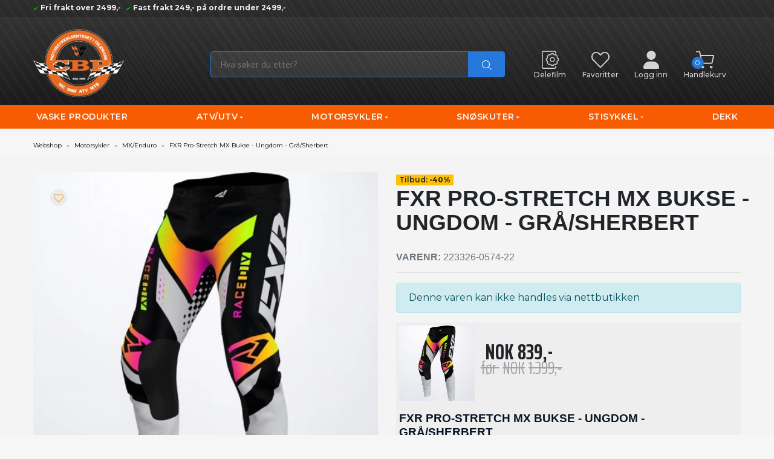

--- FILE ---
content_type: text/html; charset=UTF-8
request_url: https://shop.cbp.no/motorsykler/mx-enduro/fxr-pro-stretch-mx-bukse-ungdom-graa-sherbert/g4760.3757i6605370
body_size: 34365
content:

<!DOCTYPE html>
<html class="profile1" lang="no">
	<head>
						
		



						
																																			
									
										
																																					
						
																																																												
		







<meta http-equiv="Content-Type" content="text/html; charset=utf-8">
<meta name="viewport" content="initial-scale=1, width=device-width">
<meta name="robots" content="noindex,nofollow">
<meta name="revisit" content="after 7 days">
<meta name="format-detection" content="telephone=no">
<meta name="keywords" content="FXR Pro-Stretch MX Bukse - Ungdom - Grå/Sherbert 223326-0574-22 223326-0574-22   223326-0574-22 ">
<meta name="description" content="• M-2 chassisdesign for å gi rytterklassens ledende passform og mobilitet • Hovedskall laget av lett 4-veis stretchstoff for å tilby høye nivåer av fleksibilitet, styrke og holdbarhet • Midjelukkingssystem med skralle i metall gir en presis og sikker passform • Justerbart midjesystem med krok og løkke for personlig passform • Slim fit knedesign med ekstra pre-kurve gir mindre restriksjoner og positivt kontaktområde • Oppdatert bakre åkpanel for forbedret mobilitet • Tolags knestoff med fullnarvet skinn og slitebestandig innerstoff • Lett pustende mesh-innlegg på baksiden av benet for ekstra ventilasjon • Trippel sammensøm på kritiske områder for ekstra styrke og holdbarhet • Silikontrykt indre elastisk midje for ekstra grep og sikkerhet • Polyester nettingfôr for pusteevne og komfort • Fadefrie sublimeringsutskrifter">

<!-- Open Graph / Facebook -->
<meta property="og:type" content="website">
<meta property="og:title" content="Fxr Pro-stretch Mx Bukse - Ungdom - Grå/sherbert -  - Mx/enduro - Motorsykler">
<meta property="og:description" content="• M-2 chassisdesign for å gi rytterklassens ledende passform og mobilitet • Hovedskall laget av lett 4-veis stretchstoff for å tilby høye nivåer av fleksibilitet, styrke og holdbarhet • Midjelukkingssystem med skralle i metall gir en presis og sikker passform • Justerbart midjesystem med krok og løkke for personlig passform • Slim fit knedesign med ekstra pre-kurve gir mindre restriksjoner og positivt kontaktområde • Oppdatert bakre åkpanel for forbedret mobilitet • Tolags knestoff med fullnarvet skinn og slitebestandig innerstoff • Lett pustende mesh-innlegg på baksiden av benet for ekstra ventilasjon • Trippel sammensøm på kritiske områder for ekstra styrke og holdbarhet • Silikontrykt indre elastisk midje for ekstra grep og sikkerhet • Polyester nettingfôr for pusteevne og komfort • Fadefrie sublimeringsutskrifter">
<meta property="og:image" content="https://shop.cbp.no/Thumbnails/originals/p59/bf930f0b9d735d39fbdf0d01d3507efa_800x_59991.webp?ext=.jpg">

<!-- Twitter -->
<meta property="twitter:card" content="summary_large_image">
<meta property="twitter:title" content="Fxr Pro-stretch Mx Bukse - Ungdom - Grå/sherbert -  - Mx/enduro - Motorsykler">
<meta property="twitter:description" content="• M-2 chassisdesign for å gi rytterklassens ledende passform og mobilitet • Hovedskall laget av lett 4-veis stretchstoff for å tilby høye nivåer av fleksibilitet, styrke og holdbarhet • Midjelukkingssystem med skralle i metall gir en presis og sikker passform • Justerbart midjesystem med krok og løkke for personlig passform • Slim fit knedesign med ekstra pre-kurve gir mindre restriksjoner og positivt kontaktområde • Oppdatert bakre åkpanel for forbedret mobilitet • Tolags knestoff med fullnarvet skinn og slitebestandig innerstoff • Lett pustende mesh-innlegg på baksiden av benet for ekstra ventilasjon • Trippel sammensøm på kritiske områder for ekstra styrke og holdbarhet • Silikontrykt indre elastisk midje for ekstra grep og sikkerhet • Polyester nettingfôr for pusteevne og komfort • Fadefrie sublimeringsutskrifter">
<meta property="twitter:image" content="https://shop.cbp.no/Thumbnails/originals/p59/bf930f0b9d735d39fbdf0d01d3507efa_800x_59991.webp?ext=.jpg">

	<link rel="canonical" href="https://shop.cbp.no/i6605370">

<title>Fxr Pro-stretch Mx Bukse - Ungdom - Grå/sherbert -  - Mx/enduro - Motorsykler</title>		






		
	<!-- Google Tag Manager -->
	<script type="text/plain" data-cookiecategory="analytics">(function(w,d,s,l,i){w[l]=w[l]||[];w[l].push({'gtm.start':
		new Date().getTime(),event:'gtm.js'});var f=d.getElementsByTagName(s)[0],
		j=d.createElement(s),dl=l!='dataLayer'?'&l='+l:'';j.async=true;j.src=
		'https://www.googletagmanager.com/gtm.js?id='+i+dl;f.parentNode.insertBefore(j,f);
		})(window,document,'script','dataLayer','GTM-KS6VK37');
	</script>
<!-- End Google Tag Manager -->

					<!-- Google tag (gtag.js) -->
		<script>
			// Define dataLayer and the gtag function.
			window.dataLayer = window.dataLayer || [];
			function gtag(){dataLayer.push(arguments);}

			// Set default consent to 'denied' as a placeholder
			// Determine actual values based on your own requirements
			gtag('consent', 'default', {
				'ad_storage': 'denied',
				'ad_user_data': 'denied',
				'ad_personalization': 'denied',
				'analytics_storage': 'denied',
			});
		</script>
		<script async type="text/javascript" src="https://www.googletagmanager.com/gtag/js?id=G-858EN3T1YP"></script>
		<script defer type="text/javascript">
			window.dataLayer = window.dataLayer || [];
			function gtag(){dataLayer.push(arguments);}
			gtag('js', new Date());
			gtag('config', 'G-858EN3T1YP', {'cookie_domain': 'shop.cbp.no'});
		</script>
	
	<script type='application/ld+json'>
{
    "@context": "http://www.schema.org",
    "@type": "Product",
    "name": "FXR Pro-Stretch MX Bukse - Ungdom - Grå/Sherbert",
    "description": "• M-2 chassisdesign for å gi rytterklassens ledende passform og mobilitet • Hovedskall laget av lett 4-veis stretchstoff for å tilby høye nivåer av fleksibilitet, styrke og holdbarhet • Midjelukkingssystem med skralle i metall gir en presis og sikker passform • Justerbart midjesystem med krok og løkke for personlig passform • Slim fit knedesign med ekstra pre-kurve gir mindre restriksjoner og positivt kontaktområde • Oppdatert bakre åkpanel for forbedret mobilitet • Tolags knestoff med fullnarvet skinn og slitebestandig innerstoff • Lett pustende mesh-innlegg på baksiden av benet for ekstra ventilasjon • Trippel sammensøm på kritiske områder for ekstra styrke og holdbarhet • Silikontrykt indre elastisk midje for ekstra grep og sikkerhet • Polyester nettingfôr for pusteevne og komfort • Fadefrie sublimeringsutskrifter",
    "sku": "223326-0574-22",
    "mpn": "223326-0574-22",
    "gtin13": "841921744020",
    "brand": {
        "@type": "Brand",
        "name": "Generic"
    },
    "image": [
        "https://shop.cbp.no/Thumbnails/originals/p59/bf930f0b9d735d39fbdf0d01d3507efa_800x_59991.webp?ext=.jpg"
    ],
    "offers": {
        "@type": "Offer",
        "priceCurrency": "NOK",
        "price": 839,
        "itemCondition": "https://schema.org/NewCondition",
        "availability": "https://schema.org/OutOfStock",
        "url": "https://shop.cbp.no/g4760.3757i6605370"
    }
}
</script>

	<!-- Google reCaptcha -->
	<script src="https://www.google.com/recaptcha/api.js?render=6Le10uAoAAAAACHvcMcw2sdWAm35LkdqnA1NH3it"></script>

					<link rel="icon" href="https://shop.cbp.no/Thumbnails/originals/p53/logonypnghvit_53453.webp?ext=.png">
		
							<link rel="preload" href="/_Plugins/Q3Webshop/Templates/Q3Standard01/resources/bootstrap/css/bootstrap.min.css" as="style" onload="this.rel='stylesheet'">
			<noscript><link rel="stylesheet" href="/_Plugins/Q3Webshop/Templates/Q3Standard01/resources/bootstrap/css/bootstrap.min.css"></noscript>
				
								<link rel="stylesheet" type="text/css" href="/_Plugins/Q3Webshop/Templates/Q3Standard01/css/_theme_variables.css?1765876372"/>
					<link rel="stylesheet" type="text/css" href="/_Plugins/Q3Webshop/Templates/Q3Standard01/css/base.css?1739784904"/>
					<link rel="stylesheet" type="text/css" href="/Templates/QuickSystems/qui/qtab/qtab.css?1618402071"/>
					<link rel="stylesheet" type="text/css" href="/Templates/QuickSystems/qui/qgrid/qgrid.css?1637774291"/>
					<link rel="stylesheet" type="text/css" href="/Templates/QuickSystems/qui/qmodal/qmodal.css?1621441818"/>
					<link rel="stylesheet" type="text/css" href="/Templates/QuickSystems/qui/qdialog/qdialog.css?1547820839"/>
					<link rel="stylesheet" type="text/css" href="/Templates/QuickSystems/qui/qgallery/qgallery.css?1547820839"/>
					<link rel="stylesheet" type="text/css" href="/Templates/QuickSystems/qui/qfield/qfield.css?1678989536"/>
					<link rel="stylesheet" type="text/css" href="/Templates/QuickSystems/qui/qcollapse/qcollapse.css?1547820839"/>
					<link rel="stylesheet" type="text/css" href="/Templates/QuickSystems/qui/qmenu/qmenu.css?1619533625"/>
					<link rel="stylesheet" type="text/css" href="/Templates/QuickSystems/qui/qcheckbox/qcheckbox.css?1633702254"/>
					<link rel="stylesheet" type="text/css" href="/Templates/QuickSystems/qui/qgroup/qgroup.css?1547820839"/>
					<link rel="stylesheet" type="text/css" href="/Templates/QuickSystems/qui/qmessage/qmessage.css?1547820839"/>
					<link rel="stylesheet" type="text/css" href="/Templates/QuickSystems/qui/qdropdown/qdropdown.css?1632810485"/>
					<link rel="stylesheet" type="text/css" href="/Templates/QuickSystems/qui/qprogress/qprogress.css?1547820840"/>
					<link rel="stylesheet" type="text/css" href="/Templates/QuickSystems/qui/qtogglebar/qtogglebar.css?1547820840"/>
					<link rel="stylesheet" type="text/css" href="/Templates/QuickSystems/qui/qleafmenu/qleafmenu.css?1620742883"/>
					<link rel="stylesheet" type="text/css" href="/Templates/QuickSystems/qui/qnumber/qnumber.css?1607437542"/>
					<link rel="stylesheet" type="text/css" href="/Templates/QuickSystems/qui/qradio/qradio.css?1633702254"/>
					<link rel="stylesheet" type="text/css" href="https://cdnjs.cloudflare.com/ajax/libs/noUiSlider/15.4.0/nouislider.css"/>
					<link rel="stylesheet" type="text/css" href="/_Plugins/Q3Webshop/Templates/Q3Standard01/resources/flags/flag-icon.min.css?1620736814"/>
					<link rel="stylesheet" type="text/css" href="/_Plugins/Q3Webshop/Templates/Q3Standard01/css/webshop/buttons.css?1739784904"/>
					<link rel="stylesheet" type="text/css" href="/_Plugins/Q3Webshop/Templates/Q3Standard01/css/webshop/cart.css?1755088468"/>
					<link rel="stylesheet" type="text/css" href="/_Plugins/Q3Webshop/Templates/Q3Standard01/css/webshop/checkout.css?1765876372"/>
					<link rel="stylesheet" type="text/css" href="/_Plugins/Q3Webshop/Templates/Q3Standard01/css/webshop/flatpickr.css?1729854672"/>
					<link rel="stylesheet" type="text/css" href="/_Plugins/Q3Webshop/Templates/Q3Standard01/css/webshop/icons.css?1729854672"/>
					<link rel="stylesheet" type="text/css" href="/_Plugins/Q3Webshop/Templates/Q3Standard01/css/webshop/components.css?1765876372"/>
					<link rel="stylesheet" type="text/css" href="/_Plugins/Q3Webshop/Templates/Q3Standard01/css/webshop/timeslot.css?1765876372"/>
					<link rel="stylesheet" type="text/css" href="/_Plugins/Q3Webshop/Templates/Q3Standard01/css/webshop/flipbox.css?1721112640"/>
					<link rel="stylesheet" type="text/css" href="/_Plugins/Q3Webshop/Templates/Q3Standard01/css/webshop/tables.css?1765876372"/>
					<link rel="stylesheet" type="text/css" href="/_Plugins/Q3Webshop/Templates/Q3Standard01/css/webshop/variants.css?1739784904"/>
					<link rel="stylesheet" type="text/css" href="/_Plugins/Q3Webshop/Templates/Q3Standard01/css/webshop/message.css?1739784904"/>
					<link rel="stylesheet" type="text/css" href="/_Plugins/Q3Webshop/Templates/Q3Standard01/css/webshop/calltoaction.css?1729854672"/>
					<link rel="stylesheet" type="text/css" href="/_Plugins/Q3Webshop/Templates/Q3Standard01/css/webshop/account.css?1729854672"/>
					<link rel="stylesheet" type="text/css" href="/_Plugins/Q3Webshop/Templates/Q3Standard01/css/webshop/register.css?1765876372"/>
					<link rel="stylesheet" type="text/css" href="/_Plugins/Q3Webshop/Templates/Q3Standard01/css/webshop/schema.css?1765876372"/>
					<link rel="stylesheet" type="text/css" href="/_Plugins/Q3Webshop/Templates/Q3Standard01/css/webshop/auth.css?1765876372"/>
					<link rel="stylesheet" type="text/css" href="/_Plugins/Q3Webshop/Templates/Q3Standard01/css/webshop/order.css?1718225512"/>
					<link rel="stylesheet" type="text/css" href="/_Plugins/Q3Webshop/Templates/Q3Standard01/css/webshop/stockpointsInfo.css?1718225512"/>
					<link rel="stylesheet" type="text/css" href="/_Plugins/Q3Webshop/Templates/Q3Standard01/css/webshop/filterSlider.css?1692605454"/>
					<link rel="stylesheet" type="text/css" href="/_Plugins/Q3Webshop/Templates/Q3Standard01/css/webshop/wishlist.css?1759832447"/>
					<link rel="stylesheet" type="text/css" href="/_Plugins/Q3Webshop/Templates/Q3Standard01/css/webshop/financeCalculator.css?1687971868"/>
					<link rel="stylesheet" type="text/css" href="/_Plugins/Q3Webshop/Templates/Q3Standard01/css/webshop/clickCollect.css?1687971868"/>
					<link rel="stylesheet" type="text/css" href="/_Plugins/Q3Webshop/Templates/Q3Standard01/css/webshop/footer.css?1729854672"/>
					<link rel="stylesheet" type="text/css" href="/_Plugins/Q3Webshop/Templates/Q3Standard01/css/webshop/modelspec.css?1759832447"/>
					<link rel="stylesheet" type="text/css" href="/_Plugins/Q3Webshop/Templates/Q3Standard01/css/webshop/articlecarousel.css?1739784904"/>
					<link rel="stylesheet" type="text/css" href="/_Plugins/Q3Webshop/Templates/Q3Standard01/css/webshop/moreImages.css?1744355329"/>
					<link rel="stylesheet" type="text/css" href="/_Plugins/Q3Webshop/Templates/Q3Standard01/css/webshop/monacoCssEditor.css?1765876372"/>
					<link rel="stylesheet" type="text/css" href="/_Plugins/Q3Webshop/Templates/Q3Standard01/css/megamenu/main.css?1739784904"/>
					<link rel="stylesheet" type="text/css" href="https://cdnjs.cloudflare.com/ajax/libs/tippy.js/6.3.6/themes/light.min.css"/>
					<link rel="stylesheet" type="text/css" href="/_Plugins/Q3Webshop/Templates/Q3Standard01/css/webshop/cookieconsent.css?1729854672"/>
					<link rel="stylesheet" type="text/css" href="/_Plugins/Q3Webshop/Templates/Q3Standard01/resources/simplelightbox/simple-lightbox.css?1739784904"/>
					<link rel="stylesheet" type="text/css" href="/_Plugins/Q3Webshop/Templates/Q3Standard01/css/webshop/itemband_configurator.css?1739784904"/>
					<link rel="stylesheet" type="text/css" href="/_Plugins/Q3Webshop/Templates/Q3Standard01/css/webshop/countryselector.css?1750241187"/>
					<link rel="stylesheet" type="text/css" href="/_Plugins/Q3Webshop/Templates/Q3Standard01/css/webshop/alternativesComponent.css?1750241187"/>
					<link rel="stylesheet" type="text/css" href="/_Plugins/Q3Webshop/Templates/Q3Standard01/css/webshop/modelssearch.css?1743578286"/>
					<link rel="stylesheet" type="text/css" href="/_Plugins/Q3Webshop/Templates/Q3Standard01/resources/simplebar/v5.3.0/simplebar.css?1620736814"/>
					<link rel="stylesheet" type="text/css" href="/_Plugins/Q3Webshop/Templates/Q3Standard01/css/lightbox.css?1765876372"/>
					<link rel="stylesheet" type="text/css" href="/_Plugins/Q3Webshop/Templates/Q3Standard01/resources/photoswipe/dist/photoswipe.css?1765876373"/>
					<link rel="stylesheet" type="text/css" href="/_Plugins/Q3Webshop/Templates/Q3Standard01/resources/photoswipe/dist/default-skin/default-skin.css?1769420171"/>
					<link rel="stylesheet" type="text/css" href="/_Plugins/Q3Webshop/Templates/DesignPlus/css/style.css?1765876372"/>
					<link rel="stylesheet" type="text/css" href="/_Plugins/Q3Webshop/Templates/DesignPlus/css/ajaxsearch.css?1743578286"/>
					<link rel="stylesheet" type="text/css" href="/_Plugins/Q3Webshop/Templates/DesignPlus/css/navbarMenu.css?1687971867"/>
					<link rel="stylesheet" type="text/css" href="/_Plugins/Q3Webshop/Templates/DesignPlus/css/hamburgerMenu.css?1687971867"/>
					<link rel="stylesheet" type="text/css" href="/_Plugins/Q3Webshop/Templates/DesignPlus/css/premium_menu.css?1687971867"/>
					<link rel="stylesheet" type="text/css" href="/_Plugins/Q3Webshop/Templates/DesignPlus/css/netseasy.css?1687971867"/>
					<link rel="stylesheet" type="text/css" href="/_Plugins/Q3Webshop/Templates/DesignPlus/css/itemlist.css?1718225512"/>
					<link rel="stylesheet" type="text/css" href="/_Plugins/Q3Webshop/Templates/DesignPlus/css/quantityPicker.css?1729854672"/>
					<link rel="stylesheet" type="text/css" href="/_Plugins/Q3Webshop/Templates/DesignPlus/css/itemlistFilters.css?1729854672"/>
					<link rel="stylesheet" type="text/css" href="/_Plugins/Q3Webshop/Templates/DesignPlus/css/article.css?1718225512"/>
					<link rel="stylesheet" type="text/css" href="/_Plugins/Q3Webshop/Templates/DesignPlus/css/articleGroupDp.css?1718225512"/>
					<link rel="stylesheet" type="text/css" href="/_Plugins/Q3Webshop/Templates/DesignPlus/css/variantsDp.css?1739784904"/>
					<link rel="stylesheet" type="text/css" href="/_Plugins/Q3Webshop/Templates/DesignPlus/css/orderDp.css?1687971867"/>
					<link rel="stylesheet" type="text/css" href="/_Plugins/Q3Webshop/Templates/DesignPlus/css/articleBanner.css?1718225512"/>
			
							<link rel="stylesheet" type="text/css" href="/_Plugins/Q3Webshop/Templates/DesignPlusCbp/css/dpCbp.css?1739788746"/>
			

				<link rel="preconnect" href="https://fonts.googleapis.com">
		<!-- Latest compiled and minified JavaScript -->
		<link rel="preconnect" href="https://fonts.gstatic.com" crossorigin>
				<link href="https://fonts.googleapis.com/css2?&family=Open+Sans:wght@300;400;600;700&family=PT+Sans&family=Assistant:wght@200;400;600&family=Roboto:wght@300;400;500&family=Saira+Extra+Condensed:wght@400;500;700&display=swap" rel="stylesheet" media="print" onload="this.onload=null;this.media='all';">
				<link href="https://fonts.googleapis.com/icon?family=Material+Icons" rel="stylesheet" media="print" onload="this.onload=null;this.media='all';" >

																					
		<link rel="preload" href="/_Plugins/Q3Webshop/Templates/Q3Standard01/resources/css/all.min.css" as="style" onload="this.rel='stylesheet'">
		<noscript><link rel="stylesheet" href="/_Plugins/Q3Webshop/Templates/Q3Standard01/resources/css/all.min.css"></noscript>

		<link rel="preload" href="/_Plugins/Q3Webshop/Templates/Q3Standard01/resources/css/sharp-light.min.css" as="style" onload="this.rel='stylesheet'">
		<noscript><link rel="stylesheet" href="/_Plugins/Q3Webshop/Templates/Q3Standard01/resources/css/sharp-light.min.css"></noscript>

		<link rel="preload" href="/_Plugins/Q3Webshop/Templates/Q3Standard01/resources/css/sharp-regular.min.css" as="style" onload="this.rel='stylesheet'">
		<noscript><link rel="stylesheet" href="/_Plugins/Q3Webshop/Templates/Q3Standard01/resources/css/sharp-regular.min.css"></noscript>

		<link rel="preload" href="/_Plugins/Q3Webshop/Templates/Q3Standard01/resources/css/sharp-solid.min.css" as="style" onload="this.rel='stylesheet'">
		<noscript><link rel="stylesheet" href="/_Plugins/Q3Webshop/Templates/Q3Standard01/resources/css/sharp-solid.min.css"></noscript>
	</head>

			<body class="itemType 
						debug		nb_NO 
		profile_1 
		usernotloggedin		designPlus"
		data-urlPrefix=""
		data-profile="1"
				>

		
	<!-- Google Tag Manager (noscript) -->
	<noscript><iframe src="https://www.googletagmanager.com/ns.html?id=GTM-KS6VK37" height="0" width="0" style="display:none;visibility:hidden"></iframe></noscript>
	<!-- End Google Tag Manager (noscript) -->

		<!--[if lt IE 9]>
		<div id="IeWarn">
			Du bruker en utdatert nettleser som kan skape problemer med nye nett-standarder.			&nbsp;Vennligst oppgrader til nyeste versjon av en moderne nettleser, f.eks.			<ul>
				<li><a href="https://www.google.com/chrome">Chrome</a></li>
				<li><a href="https://www.mozilla.org/firefox/#desktop">Firefox</a></li>
				<li><a href="https://www.microsoft.com/edge">Internet Explorer</a></li>
			</ul>
		</div>
		<![endif]-->
									<nav id="slidingSidebar">
   <a href class="" id="slidingSidebarDismiss">
      <span class="material-icons align-text-top">arrow_back</span>
   </a>
   <div class="slidingSidebarContent"></div>
</nav>
<div class="sidebarOverlay"></div>
										
		<div id="PageWrapper" class="pagewrapper-item">        
			<div id="Page" class=" wishlistEnabled  ">
				<div class="header-wrapper w-100 cp-wrapper "><div class="wrapper    notlogged"><style>.frontType .pageCrumbs{display:none !important;}</style><div class="pageTopbar w-100 mb-3 cp-wrapper "><div class="container "><div class="wrapper align-items-center row  notlogged"><div class="col-12 col-sm-6 pt-1 cp-iconlist "><div class="iconList"><ul class="list-unstyled mb-0  list-inline  font-weight-bold"><li class=" list-inline-item"><svg version="2.0" class="icon pr-1" style="fill:#04ff04;"><use href="#fas-check" /></svg>Fri frakt over 2499,-</li><li class=" list-inline-item"><svg version="2.0" class="icon pr-1" style="fill:#04ff04;"><use href="#fas-check" /></svg>Fast frakt 249,- på ordre under 2499,-</li></ul></div></div><div class="col-12 col-sm-6 cp-login-strip ">






<div class="col-md-12 topbar notlogged">

	<ul class="loginStrip list-inline buttons list-unstyled text-right">
					



    

		
								</ul>
</div></div></div></div></div><div class="pageHeader w-100 pb-0 pb-lg-1 cp-wrapper "><div class="container "><div class="wrapper    notlogged"><div class=" cp-wrapper "><div class="wrapper align-items-center row no-gutters notlogged"><div class="logo col-12 col-md-4 col-lg-3 pr-sm-3 mb-4 mb-lg-1 cp-static_image "><a href="/"><img class="logo-thumbnail static d-block mx-auto mx-md-0 img-fluid logo-img mb-3 mb-sm-0" src="https://shop.cbp.no/Thumbnails/0x0/p53/logonypnghvit_53453.webp?ext=.png" alt="Logobilde" title="Logo" height="0"/></a></div><div class="d-block order-3 d-lg-none col text-center col-fixed-50 mb-3 mb-lg-0 ml-2 cp-wrapper "><div class="wrapper    notlogged"><div class="mr-1 cp-menu-hamburger_togler ">



<button class="hamburger hamburger--elastic collapsed " type="button" data-toggle="collapse" data-target="#simpleHamburgerMenu" aria-controls="simpleHamburgerMenu" aria-expanded="false" aria-label="Menu">
  <span class="hamburger-box">
    <span class="hamburger-inner"></span>
  </span>
</button></div></div></div><div class="col col-md-11 order-4 order-lg-3 col-lg-5 mb-3 mb-lg-0 cp-wrapper "><div class="wrapper    notlogged"><div class=" cp-search-strip "><div class="newelement-navbar-search smallsearch w-100"><form class="searchStrip align-items-center row no-gutters" role="search" id="ajax_search"action="/search" method="get"><input class="newelement-navbar-input col" name="q" value=""placeholder="Hva søker du etter?"pattern=".{3,}" autocomplete="off" type="text" required="" minlength="3" maxlength="90"title="Vennligst skriv inn minimum 3 tegn."><button class="newelement-navbar-button" aria-label="ajax-search-button"><svg version="2.0" class="icon "><use href="#fal-magnifying-glass" /></svg></button><div id="ajaxResults"class="hidden "></div></form></div></div></div></div><div class="cart col-12 col-sm-12 col-md-6 offset-md-2 col-lg-4 offset-lg-0 order-2 order-lg-4 pb-4 pb-lg-0 pl-0 pl-md-4 cp-wrapper "><div class="wrapper    notlogged"><div class="cp-basket-summary-links ">








<div class="headerButtons empty"
	 data-itemtext="vare"
	 data-itemstext="varer"
	 data-decimal=""
	 data-decimalcollapse=1>

		
	<div class="button_container d-flex justify-content-around">
		
					<a href="/delekatalog" class="header-button partsfinder">
				<svg version="2.0" class="icon "><use href="#dpl-parts2" /></svg>
				<span class="d-block mt-1">Delefilm</span>
			</a>
		
		
					<a class="header-button wishlist" title="" href="/wishlist">
				<svg version="2.0" class="icon "><use href="#fal-heart" /></svg>
				<span class="d-block mt-1">Favoritter</span>
				<span class="bubble count empty">
				0
				</span>
			</a>
		
									<a class="header-button" title="" href="/motorsykler/mx-enduro/fxr-pro-stretch-mx-bukse-ungdom-graa-sherbert/g4760.3757i6605370?login" alt="">
					<svg version="2.0" class="icon "><use href="#fas-user" /></svg>
					<span class="d-block mt-1">
						Logg inn
					</span>
				</a>
					
					<a class="header-button cart-button hasItems"
			 href="/basket"
			>
				<svg version="2.0" class="icon "><use href="#dpl-cart-3" /></svg>
				<span class="d-block mt-1">Handlekurv</span>
				<span class="bubble item-number">0</span>
			</a>
			</div>

</div></div></div></div></div></div></div></div></div></div></div><div class="pageMainNav col-md-12 pt-0 py-1 cp-wrapper sticky-top"><div class="container "><div class="wrapper    notlogged"><div class="mainNavBar navbar-dark cp-menu-megamenu "><div id="MainNav" class="navbar mainNavBar navbar-dark navbar-expand-lg  bg-transparent row" aria-label="Varegruppe"role="menubar"><div class="collapse navbar-collapse d-lg-flex" id="simpleHamburgerMenu"><ul class="navbar-nav d-flex w-100 align-items-lg-center justify-content-between px-2"><li class="nav-item"><a class="nav-link" href="https://shop.cbp.no/vaske-produkter/g4012">Vaske produkter</a></li><li class="nav-item dropdown"><a class="nav-link dropdown-toggle" href="#" id="navbarDropdown_3893"role="button" data-toggle="dropdown" aria-haspopup="true" aria-expanded="false"> ATV/UTV</a><div class="dropdown-menu" aria-labelledby="navbarDropdown_3893"><div class="container"><div class="row"><div class="col-12 col-md-3 menuBlock"><ul class="nav flex-column"><li class="nav-item nav-item-main"><a role="menuitem" class="nav-link" href="https://shop.cbp.no/atv-utv/utv-deler-og-tilbehor/g3893.4803">UTV Deler og tilbehør</a></li><li class="nav-item nav-item-sub"><a role="menuitem" class="nav-link"href="https://shop.cbp.no/atv-utv/utv-deler-og-tilbehor/orginaldeler/g3893.4803.4871">orginaldeler</a></li><li class="nav-item nav-item-sub"><a role="menuitem" class="nav-link"href="https://shop.cbp.no/atv-utv/utv-deler-og-tilbehor/broyteskjaer-og-winch/g3893.4803.4872">Brøyteskjær og winch</a></li><li class="nav-item nav-item-sub"><a role="menuitem" class="nav-link"href="https://shop.cbp.no/atv-utv/utv-deler-og-tilbehor/stotfanger-og-armor/g3893.4803.4873">Støtfanger og armor</a></li><li class="nav-item nav-item-sub"><a role="menuitem" class="nav-link"href="https://shop.cbp.no/atv-utv/utv-deler-og-tilbehor/bagasje-og-stativ/g3893.4803.4874">Bagasje og stativ</a></li><li class="nav-item nav-item-sub"><a role="menuitem" class="nav-link"href="https://shop.cbp.no/atv-utv/utv-deler-og-tilbehor/plastikk-og-bodyparts/g3893.4803.4875">Plastikk og bodyparts</a></li><li class="nav-item nav-item-more"><a role="menuitem" class="nav-link"href="https://shop.cbp.no/atv-utv/utv-deler-og-tilbehor/g3893.4803">Vis alle</a></li></ul></div><div class="col-12 col-md-3 menuBlock"><ul class="nav flex-column"><li class="nav-item nav-item-main"><a role="menuitem" class="nav-link" href="https://shop.cbp.no/atv-utv/atv-deler-og-tilbehor/g3893.4802">ATV Deler og tilbehør</a></li><li class="nav-item nav-item-sub"><a role="menuitem" class="nav-link"href="/delekatalog?aribrand=POL">Originaldeler</a></li><li class="nav-item nav-item-sub"><a role="menuitem" class="nav-link"href="https://shop.cbp.no/atv-utv/atv-deler-og-tilbehor/hjuloppheng-og-drivaksler/g3893.4802.4806">Hjuloppheng og drivaksler</a></li><li class="nav-item nav-item-sub"><a role="menuitem" class="nav-link"href="https://shop.cbp.no/atv-utv/atv-deler-og-tilbehor/elektrisk/g3893.4802.5675">Elektrisk</a></li><li class="nav-item nav-item-sub"><a role="menuitem" class="nav-link"href="https://shop.cbp.no/atv-utv/atv-deler-og-tilbehor/lagertomming-opptil-70-rabatt/g3893.4802.5676">Lagertømming! Opptil 70% Rabatt</a></li><li class="nav-item nav-item-sub"><a role="menuitem" class="nav-link"href="https://shop.cbp.no/atv-utv/atv-deler-og-tilbehor/bremser/g3893.4802.5880">Bremser</a></li><li class="nav-item nav-item-more"><a role="menuitem" class="nav-link"href="https://shop.cbp.no/atv-utv/atv-deler-og-tilbehor/g3893.4802">Vis alle</a></li></ul></div></div></div></div></li><li class="nav-item dropdown"><a class="nav-link dropdown-toggle" href="#" id="navbarDropdown_4760"role="button" data-toggle="dropdown" aria-haspopup="true" aria-expanded="false">Motorsykler</a><div class="dropdown-menu" aria-labelledby="navbarDropdown_4760"><div class="container"><div class="row"><div class="col-12 col-md-3 menuBlock"><ul class="nav flex-column"><li class="nav-item nav-item-main"><a role="menuitem" class="nav-link" href="https://shop.cbp.no/motorsykler/klaer-og-kjoreutstyr/g4760.4762">Klær og kjøreutstyr</a></li><li class="nav-item nav-item-sub"><a role="menuitem" class="nav-link"href="https://shop.cbp.no/motorsykler/klaer-og-kjoreutstyr/hjelmer/g4760.4762.3910">Hjelmer</a></li><li class="nav-item nav-item-sub"><a role="menuitem" class="nav-link"href="https://shop.cbp.no/motorsykler/klaer-og-kjoreutstyr/hjelmtilbehor/g4760.4762.4504">Hjelmtilbehør</a></li><li class="nav-item nav-item-sub"><a role="menuitem" class="nav-link"href="https://shop.cbp.no/motorsykler/klaer-og-kjoreutstyr/intercom-og-telefontilbehor/g4760.4762.3835">Intercom og Telefontilbehør</a></li><li class="nav-item nav-item-sub"><a role="menuitem" class="nav-link"href="https://shop.cbp.no/motorsykler/klaer-og-kjoreutstyr/jakker/g4760.4762.3935">Jakker</a></li><li class="nav-item nav-item-sub"><a role="menuitem" class="nav-link"href="https://shop.cbp.no/motorsykler/klaer-og-kjoreutstyr/bukser/g4760.4762.3952">Bukser</a></li><li class="nav-item nav-item-more"><a role="menuitem" class="nav-link"href="https://shop.cbp.no/motorsykler/klaer-og-kjoreutstyr/g4760.4762">Vis alle</a></li></ul></div><div class="col-12 col-md-3 menuBlock"><ul class="nav flex-column"><li class="nav-item nav-item-main"><a role="menuitem" class="nav-link" href="https://shop.cbp.no/motorsykler/deler-og-ekstrautstyr/g4760.3892">Deler og Ekstrautstyr</a></li><li class="nav-item nav-item-sub"><a role="menuitem" class="nav-link"href="https://shop.cbp.no/motorsykler/deler-og-ekstrautstyr/ktm/g4760.3892.3866">KTM</a></li><li class="nav-item nav-item-sub"><a role="menuitem" class="nav-link"href="https://shop.cbp.no/motorsykler/deler-og-ekstrautstyr/indian/g4760.3892.3848">Indian</a></li><li class="nav-item nav-item-sub"><a role="menuitem" class="nav-link"href="https://shop.cbp.no/motorsykler/deler-og-ekstrautstyr/triumph/g4760.3892.3774">Triumph</a></li><li class="nav-item nav-item-sub"><a role="menuitem" class="nav-link"href="https://shop.cbp.no/motorsykler/deler-og-ekstrautstyr/honda/g4760.3892.3956">Honda</a></li><li class="nav-item nav-item-sub"><a role="menuitem" class="nav-link"href="https://shop.cbp.no/motorsykler/deler-og-ekstrautstyr/harley-davidson/g4760.3892.3895">Harley-Davidson</a></li><li class="nav-item nav-item-more"><a role="menuitem" class="nav-link"href="https://shop.cbp.no/motorsykler/deler-og-ekstrautstyr/g4760.3892">Vis alle</a></li></ul></div><div class="col-12 col-md-3 menuBlock"><ul class="nav flex-column"><li class="nav-item nav-item-main"><a role="menuitem" class="nav-link" href="https://shop.cbp.no/motorsykler/mx-enduro/g4760.3757">MX/Enduro</a></li><li class="nav-item nav-item-sub"><a role="menuitem" class="nav-link"href="https://shop.cbp.no/motorsykler/mx-enduro/hjelmer/g4760.3757.3831">Hjelmer</a></li><li class="nav-item nav-item-sub"><a role="menuitem" class="nav-link"href="https://shop.cbp.no/motorsykler/mx-enduro/troyer/g4760.3757.3868">Trøyer</a></li><li class="nav-item nav-item-sub"><a role="menuitem" class="nav-link"href="https://shop.cbp.no/motorsykler/mx-enduro/jakker/g4760.3757.3805">Jakker</a></li><li class="nav-item nav-item-sub"><a role="menuitem" class="nav-link"href="https://shop.cbp.no/motorsykler/mx-enduro/vester/g4760.3757.3945">Vester</a></li><li class="nav-item nav-item-sub"><a role="menuitem" class="nav-link"href="https://shop.cbp.no/motorsykler/mx-enduro/bukser/g4760.3757.3917">Bukser</a></li><li class="nav-item nav-item-more"><a role="menuitem" class="nav-link"href="https://shop.cbp.no/motorsykler/mx-enduro/g4760.3757">Vis alle</a></li></ul></div></div></div></div></li><li class="nav-item dropdown"><a class="nav-link dropdown-toggle" href="#" id="navbarDropdown_3944"role="button" data-toggle="dropdown" aria-haspopup="true" aria-expanded="false">Snøskuter</a><div class="dropdown-menu" aria-labelledby="navbarDropdown_3944"><div class="container"><div class="row"><div class="col-12 col-md-3 menuBlock"><ul class="nav flex-column"><li class="nav-item nav-item-main"><a role="menuitem" class="nav-link" href="https://shop.cbp.no/snoskuter/klaer-og-kjoreutstyr/g3944.4763">Klær og Kjøreutstyr</a></li><li class="nav-item nav-item-sub"><a role="menuitem" class="nav-link"href="https://shop.cbp.no/snoskuter/klaer-og-kjoreutstyr/herre/g3944.4763.4779">Herre</a></li><li class="nav-item nav-item-sub"><a role="menuitem" class="nav-link"href="https://shop.cbp.no/snoskuter/klaer-og-kjoreutstyr/dame/g3944.4763.4780">Dame</a></li><li class="nav-item nav-item-sub"><a role="menuitem" class="nav-link"href="https://shop.cbp.no/snoskuter/klaer-og-kjoreutstyr/barn/g3944.4763.4781">Barn</a></li><li class="nav-item nav-item-sub"><a role="menuitem" class="nav-link"href="https://shop.cbp.no/snoskuter/klaer-og-kjoreutstyr/tilbehor/g3944.4763.3880">Tilbehør</a></li></ul></div><div class="col-12 col-md-3 menuBlock"><ul class="nav flex-column"><li class="nav-item nav-item-main"><a role="menuitem" class="nav-link" href="https://shop.cbp.no/snoskuter/deler-tilbehor/g3944.4761">Deler/tilbehør</a></li><li class="nav-item nav-item-sub"><a role="menuitem" class="nav-link"href="/delekatalog?aribrand=POL">Originaldeler</a></li><li class="nav-item nav-item-sub"><a role="menuitem" class="nav-link"href="https://shop.cbp.no/snoskuter/deler-tilbehor/motor-og-drivverk/g3944.4761.4748">Motor og drivverk</a></li><li class="nav-item nav-item-sub"><a role="menuitem" class="nav-link"href="https://shop.cbp.no/snoskuter/deler-tilbehor/service-deler/g3944.4761.4914">service deler</a></li><li class="nav-item nav-item-sub"><a role="menuitem" class="nav-link"href="https://shop.cbp.no/snoskuter/deler-tilbehor/eksos-system/g3944.4761.4735">Eksos System</a></li><li class="nav-item nav-item-sub"><a role="menuitem" class="nav-link"href="https://shop.cbp.no/snoskuter/deler-tilbehor/bremsesystemer/g3944.4761.4740">Bremsesystemer</a></li><li class="nav-item nav-item-more"><a role="menuitem" class="nav-link"href="https://shop.cbp.no/snoskuter/deler-tilbehor/g3944.4761">Vis alle</a></li></ul></div></div></div></div></li><li class="nav-item dropdown"><a class="nav-link dropdown-toggle" href="#" id="navbarDropdown_4506"role="button" data-toggle="dropdown" aria-haspopup="true" aria-expanded="false">Stisykkel</a><div class="dropdown-menu" aria-labelledby="navbarDropdown_4506"><div class="container"><div class="row"><div class="col-12 menuBlockTop"><ul class="nav flex-column"><li class="nav-item nav-item-main"><a class="nav-link" href="https://shop.cbp.no/stisykkel/g4506" role="button">Vis alle Stisykkel</a></li></ul></div><div class="col-12 col-md-3 menuBlock"><ul class="nav flex-column"><li class="nav-item nav-item-main"><a role="menuitem" class="nav-link" href="https://shop.cbp.no/stisykkel/focus/g4506.4507">Focus</a></li></ul></div><div class="col-12 col-md-3 menuBlock"><ul class="nav flex-column"><li class="nav-item nav-item-main"><a role="menuitem" class="nav-link" href="https://shop.cbp.no/stisykkel/gasgas/g4506.4917">GasGas </a></li></ul></div><div class="col-12 col-md-3 menuBlock"><ul class="nav flex-column"><li class="nav-item nav-item-main"><a role="menuitem" class="nav-link" href="https://shop.cbp.no/stisykkel/husqvarna/g4506.4918">Husqvarna </a></li></ul></div><div class="col-12 col-md-3 menuBlock"><ul class="nav flex-column"><li class="nav-item nav-item-main"><a role="menuitem" class="nav-link" href="https://shop.cbp.no/stisykkel/trek/g4506.4508">Trek</a></li></ul></div><div class="col-12 col-md-3 menuBlock"><ul class="nav flex-column"><li class="nav-item nav-item-main"><a role="menuitem" class="nav-link" href="https://shop.cbp.no/stisykkel/santa-cruz/g4506.4509">Santa Cruz</a></li></ul></div><div class="col-12 col-md-3 menuBlock"><ul class="nav flex-column"><li class="nav-item nav-item-main"><a role="menuitem" class="nav-link" href="https://shop.cbp.no/stisykkel/ktm-stacyc-og-balansesykkel/g4506.4056">KTM Stacyc og balansesykkel</a></li></ul></div><div class="col-12 col-md-3 menuBlock"><ul class="nav flex-column"><li class="nav-item nav-item-main"><a role="menuitem" class="nav-link" href="https://shop.cbp.no/stisykkel/deler-og-tilbehor/g4506.4764">Deler og Tilbehør</a></li><li class="nav-item nav-item-sub"><a role="menuitem" class="nav-link"href="https://shop.cbp.no/stisykkel/deler-og-tilbehor/verktoy/g4506.4764.5652">Verktøy</a></li><li class="nav-item nav-item-sub"><a role="menuitem" class="nav-link"href="https://shop.cbp.no/stisykkel/deler-og-tilbehor/komponenter/g4506.4764.5641">Komponenter</a></li><li class="nav-item nav-item-sub"><a role="menuitem" class="nav-link"href="https://shop.cbp.no/stisykkel/deler-og-tilbehor/tilbehor/g4506.4764.4894">Tilbehør</a></li><li class="nav-item nav-item-sub"><a role="menuitem" class="nav-link"href="https://shop.cbp.no/stisykkel/deler-og-tilbehor/vedlikehold-og-lagring/g4506.4764.4893">vedlikehold og lagring</a></li></ul></div><div class="col-12 col-md-3 menuBlock"><ul class="nav flex-column"><li class="nav-item nav-item-main"><a role="menuitem" class="nav-link" href="https://shop.cbp.no/stisykkel/klaer-og-kjoreutstyr/g4506.3885">Klær og kjøreutstyr</a></li><li class="nav-item nav-item-sub"><a role="menuitem" class="nav-link"href="https://shop.cbp.no/stisykkel/klaer-og-kjoreutstyr/hjelmer/g4506.3885.4009">Hjelmer</a></li><li class="nav-item nav-item-sub"><a role="menuitem" class="nav-link"href="https://shop.cbp.no/stisykkel/klaer-og-kjoreutstyr/briller/g4506.3885.5649">Briller</a></li><li class="nav-item nav-item-sub"><a role="menuitem" class="nav-link"href="https://shop.cbp.no/stisykkel/klaer-og-kjoreutstyr/jakker/g4506.3885.4004">Jakker</a></li><li class="nav-item nav-item-sub"><a role="menuitem" class="nav-link"href="https://shop.cbp.no/stisykkel/klaer-og-kjoreutstyr/gensere/g4506.3885.4005">Gensere</a></li><li class="nav-item nav-item-sub"><a role="menuitem" class="nav-link"href="https://shop.cbp.no/stisykkel/klaer-og-kjoreutstyr/t-skjorter/g4506.3885.4006">T-Skjorter</a></li><li class="nav-item nav-item-more"><a role="menuitem" class="nav-link"href="https://shop.cbp.no/stisykkel/klaer-og-kjoreutstyr/g4506.3885">Vis alle</a></li></ul></div></div></div></div></li><li class="nav-item"><a class="nav-link" href="https://shop.cbp.no/dekk/g939">Dekk</a></li></ul></div></div></div></div></div></div><div class="pageCrumbs container-fluid cp-wrapper "><div class="wrapper    notlogged"><div class="container cp-breadcrumbs "><div class="row"><div class="col-md-12"><nav aria-label="breadcrumb"><ol class="breadcrumb justify-content-start"><li class="breadcrumb-item"><a href="/" >Webshop</a></li><li class="breadcrumb-item"><a href="https://shop.cbp.no/motorsykler/g4760">Motorsykler</a></li><li class="breadcrumb-item"><a href="https://shop.cbp.no/motorsykler/mx-enduro/g4760.3757">MX/Enduro</a></li><li class="breadcrumb-item"><a href="https://shop.cbp.no/fxr-pro-stretch-mx-bukse-ungdom-graa-sherbert/g4760.3757i6605370">FXR Pro-Stretch MX Bukse - Ungdom - Grå/Sherbert</a></li></ol></nav></div></div><style>.breadcrumb-item + .breadcrumb-item::before{content :"»";}</style></div></div></div><div class="w-100  pageContent cp-wrapper "><div class="wrapper    notlogged"><div class="cp-articlebanner articlebanner "><div class="container ">

</div></div><div class="cp-article-inline_content "><div class="container ">



</div></div><div class="product mt-4 mb-5 cp-wrapper "><div class="container "><div class="wrapper    notlogged"><div class="content cp-wrapper "><div class="wrapper  row  notlogged"><div class="col-12 col-sm-6 images matchHeight cp-wrapper "><div class="wrapper    notlogged"><div class="cp-item-imageslider_bs4 "><div class="flags">			<div class="wishlist">
			<a href="#" class="wishlistButton"
				data-itemid="6605370"
				data-modelspecid="">
				<span>
					<svg version="2.0" class="icon "><use href="#fal-heart" /></svg>
					<svg version="2.0" class="icon "><use href="#fas-heart" /></svg>
				</span>
			</a>
		</div>
	</div><div class="row"><div class="col-12"><div id="productCarousel"class="carousel lightbox_true "data-sliderspeed="6000"><div class="carousel-inner"><div class="active carousel-item"data-slide-number="0"><img src="https://shop.cbp.no/Thumbnails/500x500pffffff/p59/bf930f0b9d735d39fbdf0d01d3507efa_800x_59991.webp?ext=.jpg" data-cropflag=""alt="" data-lightbox="https://shop.cbp.no/Thumbnails/1200x1200/p59/bf930f0b9d735d39fbdf0d01d3507efa_800x_59991.webp?ext=.jpg"data-options="{shareEl : false, bgOpacity:0.7}"class="img-fluid w-100 trigger_lightbox"></div></div></div></div></div>
<!-- Root element of PhotoSwipe. Must have class pswp. -->
<div class="pswp" tabindex="-1" role="dia" aria-hidden="true">

    <!-- Background of PhotoSwipe.
         It's a separate element as animating opacity is faster than rgba(). -->
    <div class="pswp__bg"></div>

    <!-- Slides wrapper with overflow:hidden. -->
    <div class="pswp__scroll-wrap">

        <!-- Container that holds slides.
            PhotoSwipe keeps only 3 of them in the DOM to save memory.
            Don't modify these 3 pswp__item elements, data is added later on. -->
        <div class="pswp__container">
            <div class="pswp__item"></div>
            <div class="pswp__item"></div>
            <div class="pswp__item"></div>
        </div>

        <!-- Default (PhotoSwipeUI_Default) interface on top of sliding area. Can be changed. -->
        <div class="pswp__ui pswp__ui--hidden">

            <div class="pswp__top-bar">

                <!--  Controls are self-explanatory. Order can be changed. -->

                <div class="pswp__counter"></div>

                <button class="pswp__button pswp__button--close" title="Close (Esc)"></button>

                <button class="pswp__button pswp__button--share" title="Share"></button>

                <button class="pswp__button pswp__button--fs" title="Toggle fullscreen"></button>

                <button class="pswp__button pswp__button--zoom" title="Zoom in/out"></button>

                <!-- Preloader demo https://codepen.io/dimsemenov/pen/yyBWoR -->
                <!-- element will get class pswp__preloader--active when preloader is running -->
                <div class="pswp__preloader">
                    <div class="pswp__preloader__icn">
                      <div class="pswp__preloader__cut">
                        <div class="pswp__preloader__donut"></div>
                      </div>
                    </div>
                </div>
            </div>

            <div class="pswp__share-modal pswp__share-modal--hidden pswp__single-tap">
                <div class="pswp__share-tooltip"></div>
            </div>

            <button class="pswp__button pswp__button--arrow--left" title="Previous (arrow left)">
            </button>

            <button class="pswp__button pswp__button--arrow--right" title="Next (arrow right)">
            </button>

            <div class="pswp__caption">
                <div class="pswp__caption__center"></div>
            </div>

        </div>

    </div>

</div></div><div class="cp-item-specs_toggle "></div></div></div><div class="col-12 col-sm-6 infowrapper cp-wrapper "><div class="wrapper    notlogged"><div class="cp-item-headline ">
<div class="flags_title"><div class="badge badge-warning"><b class="discount"><span>Tilbud: </span><strong><span>-</span>40%</strong></b></div></div><div class="product_title js-title"data-issetorcontains="0"><h1 class="title mb-0">FXR Pro-Stretch MX Bukse - Ungdom - Grå/Sherbert</h1><div class="itemShortDesc"></div><h6 class="number my-0 text-muted"><b>Varenr:</b>&nbsp;<i id="itemCode">223326-0574-22</i></h6><hr></div></div><div class="cp-item-price "><div class="productActions "><div class="price"><div class="primary discount"><div class="mb-1 h1"><span><mark>NOK</mark>839,-</span><small class="beforeDiscount">før <span><mark>NOK</mark>1.399,-</span> </small></div></div></div></div></div><div class="variant_cont mt-3 cp-wrapper "><div class="wrapper    notlogged"><div class="cp-item-buy ">
<div class="alert alert-info">Denne varen kan ikke handles via nettbutikken</div><div class="novariant-block"><div class="varblock-row1">
		<div class="varblock-img">
		<div class="varblock-image display-inline-block cursor-pointer varImageClick" data-uid="6605370">
													<picture><source srcset="https://shop.cbp.no/Thumbnails/125x125pffffff/p59/bf930f0b9d735d39fbdf0d01d3507efa_800x_59991.webp?ext=.jpg" type="image/webp" media="(min-width: 500px)"><source srcset="https://shop.cbp.no/Thumbnails/219x219pffffff/p59/bf930f0b9d735d39fbdf0d01d3507efa_800x_59991.webp?ext=.jpg" type="image/webp" media="(max-width: 499px)"><source srcset="https://shop.cbp.no/Thumbnails/125x125pffffff/p59/bf930f0b9d735d39fbdf0d01d3507efa_800x_59991.jpg?ext=.jpg"><img class="product" src="https://shop.cbp.no/Thumbnails/125x125pffffff/p59/bf930f0b9d735d39fbdf0d01d3507efa_800x_59991.jpg?ext=.jpg" alt="" height="125" width="125" loading="lazy" /></picture>		</div>
	</div>

	<div class="varblock-price-and-stock">
				<div class="varblock-price productActions">
							<div class="productActions "><div class="price"><div class="primary discount"><div class="mb-1 h1"><span><mark>NOK</mark>839,-</span><small class="beforeDiscount">før <span><mark>NOK</mark>1.399,-</span> </small></div></div></div></div>					</div>

				<div class="varblock-stock">
												</div>
	</div>

		</div>

	<div class="varblock-name">
		<a href="https://shop.cbp.no/fxr-pro-stretch-mx-bukse-ungdom-graa-sherbert/g4760.3757i6605370">
			<h3 class="title mt-2 mt-lg-2 mb-0 varblock-htitle" id="varblock-name-6605370">
				FXR Pro-Stretch MX Bukse - Ungdom - Grå/Sherbert
			</h3>
		</a>
	</div>
		<div class="varblock-short-desc hidden" id="shortdesc-block-6605370">
		<div class="varblock-desc-wrap">
			<div class="varblock-desc-text" id="varblock-desc-text-6605370">
							</div>
		</div>
	</div>
</div></div><div class="cp-item-componentitems "></div><div class="cp-item-variants "><div class="variants varblock"data-masteruid="6605370"data-itemconnectionUID="">    
<div class="hidden internalVariantList " 
	data-masteruid="6605370" 
	data-defaultuid="6605370"
	>
				<div class="item" 
			data-masteruid="6605370"
			data-uid="6605370"
			data-code="223326-0574-22"
			data-altcode=""
			data-name="FXR Pro-Stretch MX Bukse - Ungdom - Grå/Sherbert"
			data-shortdesc=""
			data-url="https://shop.cbp.no/fxr-pro-stretch-mx-bukse-ungdom-graa-sherbert/g4760.3757i6605370"
			data-discountPct="40"
			data-numberformat="0%%.%,-"
			data-nrPictures="1"
			data-clickcollect="1"

							data-baseprice="<mark>NOK</mark>1.399,-"
			
			data-priceprimary="<mark>NOK</mark>839,-"
			data-pricesecondary="672"
			data-pricesecondarypostfix="eks. mva"
			>
			<div class="varstock">
				
									
			
							
									
		
												
		
		
				 														
		
		
		
				
		
		<div class="v2 stockstatus stock deliverystock "
			data-icon-name="fa-truck"
			style=""
			>
			<div data-toggle="tooltip" title="bestillingsvare: levering fra oss om ca 60 virkedager." data-original-title="bestillingsvare: levering fra oss om ca 60 virkedager." class="d-inline-block">
												<svg version="2.0" class="icon "><use href="#fal-truck" /></svg>
			</div>
							<span class="stock-text">bestillingsvare: levering fra oss om ca 60 virkedager.</span>
					</div>
									
			</div>
			<div class="varprice">
				<div class="productActions "><div class="price"><div class="primary discount"><div class="mb-1 h1"><span><mark>NOK</mark>839,-</span><small class="beforeDiscount">før <span><mark>NOK</mark>1.399,-</span> </small></div></div></div></div>			</div>
			<div class="vardesc " >
									<p data-placeholder="Oversettelse" dir="ltr" id="tw-target-text">&bull; M-2 chassisdesign for &aring; gi rytterklassens ledende passform og mobilitet<br />
&bull; Hovedskall laget av lett 4-veis stretchstoff for &aring; tilby h&oslash;ye niv&aring;er av fleksibilitet, styrke og holdbarhet<br />
&bull; Midjelukkingssystem med skralle i metall gir en presis og sikker passform<br />
&bull; Justerbart midjesystem med krok og l&oslash;kke for personlig passform<br />
&bull; Slim fit knedesign med ekstra pre-kurve gir mindre restriksjoner og positivt kontaktomr&aring;de<br />
&bull; Oppdatert bakre &aring;kpanel for forbedret mobilitet<br />
&bull; Tolags knestoff med fullnarvet skinn og slitebestandig innerstoff<br />
&bull; Lett pustende mesh-innlegg p&aring; baksiden av benet for ekstra ventilasjon<br />
&bull; Trippel sammens&oslash;m p&aring; kritiske omr&aring;der for ekstra styrke og holdbarhet<br />
&bull; Silikontrykt indre elastisk midje for ekstra grep og sikkerhet<br />
&bull; Polyester nettingf&ocirc;r for pusteevne og komfort<br />
&bull; Fadefrie sublimeringsutskrifter</p>

							</div>

						<div class="varpictures " >
									<picture><source srcset="https://shop.cbp.no/Thumbnails/125x125pffffff/p59/bf930f0b9d735d39fbdf0d01d3507efa_800x_59991.webp?ext=.jpg" type="image/webp" media="(min-width: 500px)"><source srcset="https://shop.cbp.no/Thumbnails/219x219pffffff/p59/bf930f0b9d735d39fbdf0d01d3507efa_800x_59991.webp?ext=.jpg" type="image/webp" media="(max-width: 499px)"><source srcset="https://shop.cbp.no/Thumbnails/125x125pffffff/p59/bf930f0b9d735d39fbdf0d01d3507efa_800x_59991.jpg?ext=.jpg"><img class="product" src="https://shop.cbp.no/Thumbnails/125x125pffffff/p59/bf930f0b9d735d39fbdf0d01d3507efa_800x_59991.jpg?ext=.jpg" alt="" height="125" width="125" loading="lazy" /></picture>							</div>
			<div class="varoriginalimg " >
														<input type="hidden" value="https://shop.cbp.no/Thumbnails/originals/p59/bf930f0b9d735d39fbdf0d01d3507efa_800x_59991.webp?ext=.jpg">
							</div>
			<div class="varnoimage">
				<picture><source srcset="https://shop.cbp.no/Thumbnails/125x125pffffff/p52/NoImage_52327.webp?ext=.png" type="image/webp" media="(min-width: 500px)"><source srcset="https://shop.cbp.no/Thumbnails/219x219pffffff/p52/NoImage_52327.webp?ext=.png" type="image/webp" media="(max-width: 499px)"><source srcset="https://shop.cbp.no/Thumbnails/125x125pffffff/p52/NoImage_52327.png?ext=.png"><img class="product" src="https://shop.cbp.no/Thumbnails/125x125pffffff/p52/NoImage_52327.png?ext=.png" alt="" height="125" width="125" loading="lazy" /></picture>			</div>
		</div>
	</div><div class="varblock-row1">
		<div class="varblock-img">
		<div class="varblock-image display-inline-block cursor-pointer varImageClick" data-uid="6605370">
													<picture><source srcset="https://shop.cbp.no/Thumbnails/125x125pffffff/p59/bf930f0b9d735d39fbdf0d01d3507efa_800x_59991.webp?ext=.jpg" type="image/webp" media="(min-width: 500px)"><source srcset="https://shop.cbp.no/Thumbnails/219x219pffffff/p59/bf930f0b9d735d39fbdf0d01d3507efa_800x_59991.webp?ext=.jpg" type="image/webp" media="(max-width: 499px)"><source srcset="https://shop.cbp.no/Thumbnails/125x125pffffff/p59/bf930f0b9d735d39fbdf0d01d3507efa_800x_59991.jpg?ext=.jpg"><img class="product" src="https://shop.cbp.no/Thumbnails/125x125pffffff/p59/bf930f0b9d735d39fbdf0d01d3507efa_800x_59991.jpg?ext=.jpg" alt="" height="125" width="125" loading="lazy" /></picture>		</div>
	</div>

	<div class="varblock-price-and-stock">
				<div class="varblock-price productActions">
							<div class="productActions "><div class="price"><div class="primary discount"><div class="mb-1 h1"><span><mark>NOK</mark>839,-</span><small class="beforeDiscount">før <span><mark>NOK</mark>1.399,-</span> </small></div></div></div></div>					</div>

				<div class="varblock-stock">
												</div>
	</div>

		</div>

	<div class="varblock-name">
		<a href="https://shop.cbp.no/fxr-pro-stretch-mx-bukse-ungdom-graa-sherbert/g4760.3757i6605370">
			<h3 class="title mt-2 mt-lg-2 mb-0 varblock-htitle" id="varblock-name-6605370">
				FXR Pro-Stretch MX Bukse - Ungdom - Grå/Sherbert
			</h3>
		</a>
	</div>
		<div class="varblock-short-desc hidden" id="shortdesc-block-6605370">
		<div class="varblock-desc-wrap">
			<div class="varblock-desc-text" id="varblock-desc-text-6605370">
							</div>
		</div>
	</div>
<div class="message message--error">Variantinnstillinger er ikke korrekte!</div></div></div><div class="cp-item-alternatives "></div></div></div><div class="cp-item-desc "></div></div></div></div></div><div class="cp-item-sublists ">

			
		<div class="sublists itemtabs mt-5 " data-itemUID="6605370">
						<ul class="nav nav-tabs" role="tablist">
													<li class="nav-item" data-qTabTargetId="itemDescriptionTab6605370">
						<a class="nav-link active" href="#itemDescriptionTab6605370" id="itemDescriptionTab6605370-tab" data-toggle="tab" role="tab" aria-controls="itemDescriptionTab6605370" aria-selected="true">
							Beskrivelse						</a>
					</li>
				
								
								
								
								
								
								
											</ul>


			
						<div class="tab-content py-3">

													<div class="container tab-pane active" id="itemDescriptionTab6605370" role="tabpanel" aria-labelledby="itemDescriptionTab6605370-tab"
						 data-itemuid="6605370">
						<div class="info desc static"><div class="text"><p data-placeholder="Oversettelse" dir="ltr" id="tw-target-text">&bull; M-2 chassisdesign for &aring; gi rytterklassens ledende passform og mobilitet<br />
&bull; Hovedskall laget av lett 4-veis stretchstoff for &aring; tilby h&oslash;ye niv&aring;er av fleksibilitet, styrke og holdbarhet<br />
&bull; Midjelukkingssystem med skralle i metall gir en presis og sikker passform<br />
&bull; Justerbart midjesystem med krok og l&oslash;kke for personlig passform<br />
&bull; Slim fit knedesign med ekstra pre-kurve gir mindre restriksjoner og positivt kontaktomr&aring;de<br />
&bull; Oppdatert bakre &aring;kpanel for forbedret mobilitet<br />
&bull; Tolags knestoff med fullnarvet skinn og slitebestandig innerstoff<br />
&bull; Lett pustende mesh-innlegg p&aring; baksiden av benet for ekstra ventilasjon<br />
&bull; Trippel sammens&oslash;m p&aring; kritiske omr&aring;der for ekstra styrke og holdbarhet<br />
&bull; Silikontrykt indre elastisk midje for ekstra grep og sikkerhet<br />
&bull; Polyester nettingf&ocirc;r for pusteevne og komfort<br />
&bull; Fadefrie sublimeringsutskrifter</p>
</div></div>					</div>
				
								
								
								
								
								
								
								
			</div>
		</div>
	</div></div></div></div></div></div><div class="footerCont w-100 py-4 mt-4 cp-wrapper "><div class="container "><div class="wrapper    notlogged"><div class="cp-footer-articlegroups "><div class="footerArticleGroups"><footer class="footer"><div class="row"><div class="col-12 col-sm-6 col-md-3 text-center order-0"><img src="https://shop.cbp.no/Thumbnails/400w/p56/logonypnghvit_53453_56089.webp?ext=.webp" class="footerImgLeft" alt="" style="max-width:100%;"></div><div class="col-12 col-sm-6 col-md-3 text-center order-1"><h5 class="">CBP AS</h5>Alexander Kiellandsgate 43<br />
3716 Skien<br />
35 58 41 41<br />
cbp@cbp.no </div><div class="footerGroup col-12 col-sm-6 col-md-3  text-center order-2"><h5 class="">Info</h5><ul><li><a href="https://shop.cbp.no/Info/Stoerrelseskart/ag14a141">Størrelseskart</a></li><li><a href="https://shop.cbp.no/Info/Delekataloger/ag14a147">Delekataloger</a></li><li><a href="https://shop.cbp.no/Info/Om-oss/ag14a69">Om oss</a></li><li><a href="https://shop.cbp.no/Info/Personvern/ag14a64">Personvern</a></li><li><a href="https://shop.cbp.no/Info/Angrerettskjema/ag14a127">Angrerettskjema</a></li></ul></div><div class="footerGroup col-12 col-sm-6 col-md-3  text-center order-3"><h5 class="">Kundeservice</h5><ul><li><a href="https://shop.cbp.no/Kundeservice/Frakt-og-leveringstider/ag15a140">Frakt og leveringstider</a></li><li><a href="https://shop.cbp.no/Kundeservice/Kontaktinformasjon/ag15a65">Kontaktinformasjon</a></li><li><a href="https://shop.cbp.no/Kundeservice/aapningstider/ag15a63">Åpningstider</a></li><li><a href="https://shop.cbp.no/Kundeservice/Salgsbetingelser/ag15a68">Salgsbetingelser</a></li><li><a href="https://shop.cbp.no/Kundeservice/Retur-og-reklamasjoner/ag15a66">Retur og reklamasjoner</a></li></ul></div></div><div class="footer-cards-accepted"><div class="footer-card"><svg version="2.0" class="icon " style="width:5rem; height:5rem;"><use href="#dps-klarna" /></svg></div><div class="footer-card"><svg version="2.0" class="icon " style="width:5rem; height:5rem;"><use href="#dps-vipps" /></svg></div></div><hr class="mt-3 bg-light"><div class="container socket"><div class="text-center mb-0 ">Copyright CBP AS AS @2026<div class="attribution" style="text-align:inherit">Webshop <a href="https://www.quick.no/" target="_blank">Quick Systems AS</a></div></div></div></footer></div></div></div></div></div><div class="cp-stats-googleanalytics "></div><div class="cp-cookiewarning "><div id="cc-texts" class="hide"data-cookie-domain="shop.cbp.no"data-accept-all="Godta alle"data-accept-necessary="Godta nødvendig"data-consent-title="Vi bruker informasjonskapsler!"data-consent-button="La meg velge"data-consent-description="Hei, denne nettsiden bruker essensielle informasjonskapsler for å sikre riktig drift og sporingskapsler for å forstå hvordan du samhandler med den. Sistnevnte settes først etter samtykke."data-settings-title="Innstillinger for informasjonskapsler"data-settings-save="Lagre innstillinger"data-settings-close="Lukk"data-settings-general-title="Bruk av informasjonskapsler"data-settings-general-description="Vi bruker informasjonskapsler for å sikre de grunnleggende funksjonene til nettstedet og for å forbedre din online opplevelse. Du kan velge for hver kategori å melde deg inn/ut når du vil. For mer informasjon om informasjonskapsler og andre sensitive data, vennligst se denne artikkelen:"data-settings-general-link-text=""data-settings-general-link-url=""data-essential-title="Nødvendige (påkrevd)"data-essential-description="Noen cookies er nødvendige for at nettsiden vår skal fungere optimalt, og de er derfor ikke mulig å velge bort. Denne typen cookies gjør blant annet at nettsiden husker dine kontoopplysninger og hva du har lagt i handlevognen."data-analytics-title="Analytics"data-analytics-description="Jeg godtar bruken av analyseinformasjonskapsler som lar nettstedet samle inn anonyme data om hvordan besøkende bruker nettstedet. Denne informasjonen bidrar til å forbedre nettstedet og forbedre brukeropplevelsen."data-advertising-title="Markedsføring"data-advertising-description="Jeg samtykker til at nettbutikken kan lagre og bruke mine data for tilpassede tilbud og annonser som er relevant for mine interesser."></div><div class="cookie-settings" data-cc="c-settings"><div class="cookie-icon"><svg version="2.0" class="icon fa-3x"><use href="#fal-cookie-bite" /></svg></div><span>Cookie-innstillinger</span></div></div><div class="cp-external-fb-sdk "></div>			</div>
		</div>

				<div id="infoMessageBox" class="hidden half ">
			<div class="margin-bottom h1"></div>

			<div class="margin-bottom">
						</div>
			<a class="button primary close"><svg version="2.0" class="icon "><use href="#fal-check" /></svg> Ok</a>
		</div>

		<div class="buyIndicator hidden">
			<div class="content central">
				<div class="showbuyindicator">Oppdaterer handlekurven...</div>
				<div class="showbuyingindicator">Handlekurven er oppdatert.</div>
			</div>
		</div>

		
		

				
				
	
				
<div class="inforequestform"
	 style="display:none"
	 data-title="Kontakt meg"
	 data-canceltext="Avbryt"
	 data-sendtext="Send"
>
	<h5 class="card-title productinfo text-center">
		<b>Hendvendelsen gjelder:</b>
		<em class="product"></em>
	</h5>
	<hr class="w-50 mx-auto">
	<form class="userinfo fluid-container">

		<div class="row">

			<div class="col-md-8 offset-md-2">
				<div class="form-row">
					<div class="form-group col-12">
						<label for="inputName" class="small">Deres navn</label>
						<input type="text" class="form-control" id="inputName" name="contact[name]" placeholder="Deres navn" value=""/>
					</div>
				</div>
			</div>

			<div class="col-md-4">
				<div class="form-row">
					<div class="form-group col-12">
						<label for="inputPhone" class="small">Telefon*</label>
						<input type="text" class="form-control" id="inputPhone" name="contact[phone]" placeholder="Telefon" value=""/>
					</div>
				</div>
			</div>

			<div class="col-md-4">
				<div class="form-row">
					<div class="form-group col-12">
						<label for="inputEmail" class="small">Epost*</label>
						<input type="text" class="form-control" id="inputEmail" name="contact[email]" placeholder="Epost" value=""/>
					</div>
				</div>
			</div>

			<div class="col-md-4">
				<div class="form-row">
					<div class="form-group col-12">
						<label for="inputZipcode" class="small">Postnummer</label>
						<input type="number" class="form-control" id="inputZipcode" name="contact[zipcode]" placeholder="Postnummer" maxlength="6" value="" />
					</div>
				</div>
			</div>
		</div>
		<div class="row">
			<div class="col-12">
				<div class="userguide text-center alert alert-info small p-2">
					Epost eller telefonnr må oppgis for at vi skal kunne ta kontakt.
				</div>
			</div>
			<div class="col-md-12">
				<div class="form-row">
					<div class="form-group col-12">
						<label for="inputTextArea" class="small">Kommentar</label>
						<textarea class="form-control text" id="inputTextArea" name="text" rows="2"></textarea>
					</div>
				</div>
			</div>
		</div>
		<input type="hidden" name="form" value="inforequestform"/>
	</form>

	<div class="message message--success success" data-title="Takk">
		Henvendelsen er sendt, og vi vil kontakte deg.
	</div>

	<div class="message message--error error" data-title="Feil">
		Det oppstod en feil og skjemaet ble ikke sendt. Vennligst prøv igjen senere eller ta kontakt med kundeservice.
	</div>
</div>
				<script src="/_Plugins/Q3Webshop/Templates/Q3Standard01/resources/jquery/jquery-3.5.1.min.js" defer></script>
		<script src="/_Plugins/Q3Webshop/Templates/Q3Standard01/resources/bootstrap/js/bootstrap.bundle.min.js" defer></script>
		
								<script src="/_Plugins/Q3Webshop/Templates/Q3Standard01/js/webshop/qwebshop.js?1765876372" defer></script>
					<script src="/_Plugins/Q3Webshop/Templates/Q3Standard01/js/webshop/svg.js?1718225512" defer></script>
					<script src="/_Plugins/Q3Webshop/Templates/Q3Standard01/js/webshop/cookies.js?1743578286" defer></script>
					<script src="/_Plugins/Q3Webshop/Templates/Q3Standard01/js/webshop/usermessage.js?1687971868" defer></script>
					<script src="/_Plugins/Q3Webshop/Templates/Q3Standard01/js/webshop/table.js?1620736813" defer></script>
					<script src="/_Plugins/Q3Webshop/Templates/Q3Standard01/js/webshop/modelspec.js?1765876372" defer></script>
					<script src="/_Plugins/Q3Webshop/Templates/Q3Standard01/js/webshop/modelspecDp.js?1765876372" defer></script>
					<script src="/_Plugins/Q3Webshop/Templates/Q3Standard01/js/webshop/clickcollect.js?1718225512" defer></script>
					<script src="/_Plugins/Q3Webshop/Templates/Q3Standard01/js/webshop/signfile.js?1687971868" defer></script>
					<script src="/_Plugins/Q3Webshop/Templates/Q3Standard01/js/webshop/accountOrder.js?1692605454" defer></script>
					<script src="/_Plugins/Q3Webshop/Templates/Q3Standard01/js/webshop/dpCheckout.js?1767955508" defer></script>
					<script src="/_Plugins/Q3Webshop/Templates/Q3Standard01/js/webshop/shippingAddressSelector.js?1750241187" defer></script>
					<script src="/_Plugins/Q3Webshop/Templates/Q3Standard01/js/webshop/payment.js?1729854672" defer></script>
					<script src="/_Plugins/Q3Webshop/Templates/Q3Standard01/js/webshop/itemfilter.js?1765876372" defer></script>
					<script src="/_Plugins/Q3Webshop/Templates/Q3Standard01/js/webshop/wishlist.js?1759832447" defer></script>
					<script src="/_Plugins/Q3Webshop/Templates/Q3Standard01/js/webshop/gallery.js?1765876372" defer></script>
					<script src="/_Plugins/Q3Webshop/Templates/Q3Standard01/js/webshop/itemconnections.js?1687971868" defer></script>
					<script src="/_Plugins/Q3Webshop/Templates/Q3Standard01/js/webshop/rangeslider.js?1687971868" defer></script>
					<script src="/_Plugins/Q3Webshop/Templates/Q3Standard01/js/webshop/finance.js?1623245673" defer></script>
					<script src="/_Plugins/Q3Webshop/Templates/Q3Standard01/js/webshop/schema.js?1765876372" defer></script>
					<script src="/_Plugins/Q3Webshop/Templates/Q3Standard01/js/webshop/schemas.js?1765876372" defer></script>
					<script src="/_Plugins/Q3Webshop/Templates/Q3Standard01/js/webshop/timeslotpicker.js?1765876372" defer></script>
					<script src="/_Plugins/Q3Webshop/Templates/Q3Standard01/js/webshop/partstream.js?1759236459" defer></script>
					<script src="/_Plugins/Q3Webshop/Templates/Q3Standard01/js/webshop/userlogin.js?1687971868" defer></script>
					<script src="/_Plugins/Q3Webshop/Templates/Q3Standard01/js/webshop/userregister.js?1687971868" defer></script>
					<script src="/_Plugins/Q3Webshop/Templates/Q3Standard01/js/webshop/swipeDetector.js?1687971868" defer></script>
					<script src="/_Plugins/Q3Webshop/Templates/Q3Standard01/js/webshop/urlHelper.js?1687971868" defer></script>
					<script src="/_Plugins/Q3Webshop/Templates/Q3Standard01/js/webshop/flipbox.js?1718225512" defer></script>
					<script src="/_Plugins/Q3Webshop/Templates/Q3Standard01/js/webshop/dpCart.js?1765876372" defer></script>
					<script src="/_Plugins/Q3Webshop/Templates/Q3Standard01/js/webshop/spinner.js?1729854672" defer></script>
					<script src="/_Plugins/Q3Webshop/Templates/Q3Standard01/js/webshop/netseasy.js?1765876372" defer></script>
					<script src="/_Plugins/Q3Webshop/Templates/Q3Standard01/js/webshop/variants.js?1743589430" defer></script>
					<script src="/_Plugins/Q3Webshop/Templates/Q3Standard01/js/webshop/userProfileContact.js?1750241187" defer></script>
					<script src="/_Plugins/Q3Webshop/Templates/Q3Standard01/js/webshop/login.js?1687971868" defer></script>
					<script src="/_Plugins/Q3Webshop/Templates/Q3Standard01/js/webshop/register.js?1757323020" defer></script>
					<script src="/_Plugins/Q3Webshop/Templates/Q3Standard01/js/webshop/pagination.js?1692605454" defer></script>
					<script src="/_Plugins/Q3Webshop/Templates/Q3Standard01/js/webshop/returnform.js?1687971868" defer></script>
					<script src="/_Plugins/Q3Webshop/Templates/Q3Standard01/js/webshop/search.js?1739784904" defer></script>
					<script src="/_Plugins/Q3Webshop/Templates/Q3Standard01/js/webshop/newsletter.js?1687971868" defer></script>
					<script src="/_Plugins/Q3Webshop/Templates/Q3Standard01/js/webshop/requestHandler.js?1765876372" defer></script>
					<script src="/_Plugins/Q3Webshop/Templates/Q3Standard01/js/webshop/keyboard.js?1687971868" defer></script>
					<script src="/_Plugins/Q3Webshop/Templates/Q3Standard01/js/webshop/buybutton.js?1765876372" defer></script>
					<script src="/_Plugins/Q3Webshop/Templates/Q3Standard01/js/webshop/stocklocationInfo.js?1718225512" defer></script>
					<script src="/_Plugins/Q3Webshop/Templates/Q3Standard01/js/webshop/article.js?1729854672" defer></script>
					<script src="/_Plugins/Q3Webshop/Templates/Q3Standard01/js/webshop/gridMenu.js?1687971868" defer></script>
					<script src="/_Plugins/Q3Webshop/Templates/Q3Standard01/js/webshop/postcode.js?1687971868" defer></script>
					<script src="/_Plugins/Q3Webshop/Templates/Q3Standard01/js/webshop/background.js?1687971868" defer></script>
					<script src="/_Plugins/Q3Webshop/Templates/Q3Standard01/js/webshop/stretchContent.js?1718225512" defer></script>
					<script src="/_Plugins/Q3Webshop/Templates/Q3Standard01/js/webshop/scrollHandler.js?1687971868" defer></script>
					<script src="/_Plugins/Q3Webshop/Templates/Q3Standard01/js/webshop/getQuery.js?1687971868" defer></script>
					<script src="/_Plugins/Q3Webshop/Templates/Q3Standard01/js/webshop/getDropdownDates.js?1687971868" defer></script>
					<script src="/_Plugins/Q3Webshop/Templates/Q3Standard01/js/webshop/getFormattedDate.js?1765876372" defer></script>
					<script src="/_Plugins/Q3Webshop/Templates/Q3Standard01/js/webshop/callStringFunction.js?1687971868" defer></script>
					<script src="/_Plugins/Q3Webshop/Templates/Q3Standard01/js/webshop/initFormElementsAndHandlers.js?1765876372" defer></script>
					<script src="/_Plugins/Q3Webshop/Templates/Q3Standard01/js/webshop/articlegroupBar.js?1687971868" defer></script>
					<script src="/_Plugins/Q3Webshop/Templates/Q3Standard01/js/webshop/orderhistory.js?1687971868" defer></script>
					<script src="/_Plugins/Q3Webshop/Templates/Q3Standard01/js/webshop/checkboxHelper.js?1765876372" defer></script>
					<script src="/_Plugins/Q3Webshop/Templates/Q3Standard01/js/webshop/itemwrapper.js?1687971868" defer></script>
					<script src="/_Plugins/Q3Webshop/Templates/Q3Standard01/js/webshop/orderdetailsHandler.js?1687971868" defer></script>
					<script src="/_Plugins/Q3Webshop/Templates/Q3Standard01/js/webshop/priceHandler.js?1687971868" defer></script>
					<script src="/_Plugins/Q3Webshop/Templates/Q3Standard01/js/webshop/entityHandler.js?1687971868" defer></script>
					<script src="/_Plugins/Q3Webshop/Templates/Q3Standard01/js/webshop/updateQueryStringParameter.js?1687971868" defer></script>
					<script src="/_Plugins/Q3Webshop/Templates/Q3Standard01/js/webshop/csrf.js?1718225512" defer></script>
					<script src="/_Plugins/Q3Webshop/Templates/Q3Standard01/js/webshop/recaptcha.js?1757323020" defer></script>
					<script src="/_Plugins/Q3Webshop/Templates/Q3Standard01/js/webshop/articleBanner.js?1729854672" defer></script>
					<script src="/_Plugins/Q3Webshop/Templates/Q3Standard01/js/webshop/accountSubscriptions.js?1729854672" defer></script>
					<script src="/Templates/QuickSystems/qui/qfield/qfield.js?1696502200" defer></script>
					<script src="/Templates/QuickSystems/qui/qcollapse/qcollapse.js?1547820839" defer></script>
					<script src="/Templates/QuickSystems/qui/qmenu/qmenu.js?1619533625" defer></script>
					<script src="/Templates/QuickSystems/qui/qmodal/qmodal.js?1744355326" defer></script>
					<script src="/Templates/QuickSystems/qui/qdialog/qdialog.js?1634051361" defer></script>
					<script src="/Templates/QuickSystems/qui/qgroup/qgroup.js?1547820839" defer></script>
					<script src="/Templates/QuickSystems/qui/qscroll/qscroll.js?1618402071" defer></script>
					<script src="/Templates/QuickSystems/qui/qgallery/qgallery.js?1669913299" defer></script>
					<script src="/Templates/QuickSystems/qui/qtab/qtab.js?1637774291" defer></script>
					<script src="/Templates/QuickSystems/qui/qcheckbox/qcheckbox.js?1547820839" defer></script>
					<script src="/Templates/QuickSystems/qui/qmessage/qmessage.js?1547820839" defer></script>
					<script src="/Templates/QuickSystems/qui/qdropdown/qdropdown.js?1632810485" defer></script>
					<script src="/Templates/QuickSystems/qui/qprogress/qprogress.js?1619533625" defer></script>
					<script src="/Templates/QuickSystems/qui/qtogglebar/qtogglebar.js?1547820840" defer></script>
					<script src="/Templates/QuickSystems/qui/qleafmenu/qleafmenu.js?1716543064" defer></script>
					<script src="/Templates/QuickSystems/qui/qnumber/qnumber.js?1607437542" defer></script>
					<script src="/Templates/QuickSystems/qui/qradio/qradio.js?1607437542" defer></script>
					<script src="/_Plugins/Q3Webshop/Templates/Q3Standard01/js/jquery.easing.1.3.js?1620736813" defer></script>
					<script src="/_Plugins/Q3Webshop/Templates/Q3Standard01/js/jquery.matchHeight-min.js?1620736813" defer></script>
					<script src="/_Plugins/Q3Webshop/Templates/Q3Standard01/js/inputmask/inputmask.js?1718225512" defer></script>
					<script src="/_Plugins/Q3Webshop/Templates/Q3Standard01/js/inputmask/jquery.inputmask.js?1620736813" defer></script>
					<script src="/_Plugins/Q3Webshop/Templates/Q3Standard01/js/inputmask/inputmask.date.extensions.js?1620736813" defer></script>
					<script src="/_Plugins/Q3Webshop/Templates/Q3Standard01/js/jquery.filedrop.js?1620736813" defer></script>
					<script src="/_Plugins/Q3Webshop/Templates/Q3Standard01/js/imgAreaSelect/jquery.imgareaselect.min.js?1620736813" defer></script>
					<script src="/_Plugins/Q3Webshop/Templates/Q3Standard01/js/requiredinput/requiredinput.js?1718225512" defer></script>
					<script src="/_Plugins/Q3Webshop/Templates/Q3Standard01/js/validator/validator.js?1620736813" defer></script>
					<script src="/_Plugins/Q3Webshop/Templates/Q3Standard01/js/jquery-form/jquery.form.min.js?1765876372" defer></script>
					<script src="/_Plugins/Q3Webshop/Templates/Q3Standard01/js/flatpickr/flatpickr.min.js?1687971868" defer></script>
					<script src="/_Plugins/Q3Webshop/Templates/Q3Standard01/js/flatpickr/locales/no.js?1687971868" defer></script>
					<script src="/_Plugins/Q3Webshop/Templates/Q3Standard01/js/flatpickr/locales/se.js?1687971868" defer></script>
					<script src="/_Plugins/Q3Webshop/Templates/Q3Standard01/resources/wnumb/wnumb.js?1620736814" defer></script>
					<script src="/_Plugins/Q3Webshop/Templates/Q3Standard01/js/mypage/mypage.js?1620736813" defer></script>
					<script src="/_Plugins/Q3Webshop/Templates/Q3Standard01/resources/simplebar/v5.3.0/simplebar.min.js?1620736814" defer></script>
					<script src="/_Plugins/Q3Webshop/Templates/Q3Standard01/resources/touchswipe/jquery.touchSwipe.min.js?1620736814" defer></script>
					<script src="/_Plugins/Q3Webshop/Templates/Q3Standard01/resources/nouislider/nouislider.js?1620736814" defer></script>
					<script src="/_Plugins/Q3Webshop/Templates/Q3Standard01/js/webshop/ajaxsearch.js?1765876372" defer></script>
					<script src="/_Plugins/Q3Webshop/Templates/Q3Standard01/js/webshop/formLoader.js?1765876372" defer></script>
					<script src="/_Plugins/Q3Webshop/Templates/Q3Standard01/js/webshop/alignBuyButton.js?1765876372" defer></script>
					<script src="/_Plugins/Q3Webshop/Templates/Q3Standard01/js/webshop/dpContact.js?1765876372" defer></script>
					<script src="/_Plugins/Q3Webshop/Templates/Q3Standard01/js/webshop/matchHeight.js?1765876372" defer></script>
					<script src="/_Plugins/Q3Webshop/Templates/Q3Standard01/js/webshop/premiumMenu.js?1765876372" defer></script>
					<script src="/_Plugins/Q3Webshop/Templates/Q3Standard01/js/webshop/signfiles.js?1765876372" defer></script>
					<script src="/_Plugins/Q3Webshop/Templates/Q3Standard01/js/webshop/dpPostcode.js?1765876372" defer></script>
					<script src="/_Plugins/Q3Webshop/Templates/Q3Standard01/resources/photoswipe/dist/photoswipe.min.js?1765876373" defer></script>
					<script src="/_Plugins/Q3Webshop/Templates/Q3Standard01/resources/photoswipe/dist/photoswipe-ui-default.min.js?1765876373" defer></script>
					<script src="/_Plugins/Q3Webshop/Templates/Q3Standard01/js/webshop/monacoCssEditor.js?1765876372" defer></script>
					<script src="https://unpkg.com/@popperjs/core@2/dist/umd/popper.min.js" defer></script>
					<script src="https://unpkg.com/tippy.js@6/dist/tippy-bundle.umd.js" defer></script>
					<script src="/_Plugins/Q3Webshop/Templates/Q3Standard01/js/cookieconsent/cookieconsent_plugin.js?1718225512" defer></script>
					<script src="/_Plugins/Q3Webshop/Templates/Q3Standard01/js/webshop/cookieconsent.js?1718225512" defer></script>
					<script src="/_Plugins/Q3Webshop/Templates/Q3Standard01/resources/simplelightbox/simple-lightbox.js?1739784904" defer></script>
					<script src="/_Plugins/Q3Webshop/Templates/Q3Standard01/js/showMore/showMore.js?1739784904" defer></script>
					<script src="/_Plugins/Q3Webshop/Templates/Q3Standard01/js/toasts/toasts.js?1739784904" defer></script>
					<script src="/_Plugins/Q3Webshop/Templates/Q3Standard01/js/webshop/countryselector.js?1750241187" defer></script>
					<script src="/_Plugins/Q3Webshop/Templates/Q3Standard01/js/webshop/dpGallery.js?1765876372" defer></script>
					<script src="/_Plugins/Q3Webshop/Templates/Q3Standard01/js/quickmenu/quickmenu.js?1739784904" defer></script>
					<script src="/_Plugins/Q3Webshop/Templates/Q3Standard01/js/document.load.js?1765876372" defer></script>
			
		
				<script type="text/javascript">
	var qWebshop = qWebshop || {};
		qWebshop.vars = {
		dateFormat : "dd.mm.yy",
		inputmaskDateFormat : "d.m.y",
		inputmaskPlaceholderDateFormat : "dd.mm.åååå",
		locale : "no",
		primaryPriceExVat : false,
		flatpickr_dateformat: "d.m.Y",
		flatpickr_dateformat_long: 'l ' + "d.m.Y",
		csrf_token : "1a414c8ae9d89a56203d1d6779f9fa6b",
		csrf_token_name : "csrftoken",
		nms : "",
		showYearsSelector : "1"
	};

		qWebshop.user = {
		uid: 0,
		firstname: '',
		surname: '',
		email: '',
		contactPersonUID: null	};

	qWebshop.settings = {
		varItemCodeChange: true,
		varRacaptchaEnabled: true,
		varRecaptchaSiteKey: "6Le10uAoAAAAACHvcMcw2sdWAm35LkdqnA1NH3it"
	};
</script>		<svg style="display: none" version="2.0"><defs><symbol id="fas-check" xmlns="http://www.w3.org/2000/svg" viewBox="0 0 512 512"><!--! Font Awesome Pro 6.0.0-beta1 by @fontawesome - https://fontawesome.com License - https://fontawesome.com/license (Commercial License) --><path d="M480 128c0 8.188-3.125 16.38-9.375 22.62l-256 256C208.4 412.9 200.2 416 192 416s-16.38-3.125-22.62-9.375l-128-128C35.13 272.4 32 264.2 32 256c0-18.28 14.95-32 32-32c8.188 0 16.38 3.125 22.62 9.375L192 338.8l233.4-233.4C431.6 99.13 439.8 96 448 96C465.1 96 480 109.7 480 128z"/></symbol><symbol id="fal-magnifying-glass" xmlns="http://www.w3.org/2000/svg" viewBox="0 0 512 512"><!--! Font Awesome Pro 6.0.0-beta1 by @fontawesome - https://fontawesome.com License - https://fontawesome.com/license (Commercial License) --><path d="M507.3 484.7l-141.5-141.5C397 306.8 415.1 259.7 415.1 208c0-114.9-93.13-208-208-208S-.0002 93.13-.0002 208S93.12 416 207.1 416c51.68 0 98.85-18.96 135.2-50.15l141.5 141.5C487.8 510.4 491.9 512 496 512s8.188-1.562 11.31-4.688C513.6 501.1 513.6 490.9 507.3 484.7zM208 384C110.1 384 32 305 32 208S110.1 32 208 32S384 110.1 384 208S305 384 208 384z"/></symbol><symbol id="dpl-parts2" xmlns="http://www.w3.org/2000/svg" viewBox="0 0 512 512">
<path d="M 66.679688 0 A 51.599758 51.599758 0 0 0 15.080078 51.599609 L 15.080078 460.40039 A 51.599758 51.599758 0 0 0 66.679688 512 L 370.64648 512 A 51.599758 51.599758 0 0 0 422.24609 460.40039 L 422.24609 424.0625 A 5.4506787 5.4506787 0 0 0 416.79492 418.61328 A 5.632368 5.632368 0 0 0 413.16211 419.88477 L 396.99219 428.06055 L 395.17383 430.9668 L 395.17383 459.49219 A 23.619608 23.619608 0 0 1 371.55469 483.11133 L 66.679688 483.11133 A 23.619608 23.619608 0 0 1 43.060547 459.49219 L 43.060547 51.599609 A 23.801297 23.801297 0 0 1 66.679688 27.798828 L 370.64648 27.798828 A 23.801297 23.801297 0 0 1 394.99219 51.599609 L 394.99219 66.316406 L 394.99219 66.498047 L 394.99219 71.041016 L 396.62695 74.492188 L 412.25391 83.941406 A 5.8140572 5.8140572 0 0 0 415.88672 85.394531 A 5.9957466 5.9957466 0 0 0 421.88281 79.398438 L 421.88281 51.599609 A 51.599758 51.599758 0 0 0 370.64648 0 L 66.679688 0 z M 295.60938 67.951172 A 28.888598 28.888598 0 0 0 266.7207 96.476562 A 3.9971643 3.9971643 0 0 1 263.81445 100.47461 A 148.25846 148.25846 0 0 0 244.55469 108.46875 A 4.1788537 4.1788537 0 0 1 242.55664 108.46875 A 4.360543 4.360543 0 0 1 239.64844 107.37891 A 28.706908 28.706908 0 0 0 219.29883 98.839844 A 28.525218 28.525218 0 0 0 198.95117 107.37891 L 172.42383 134.26758 A 28.706908 28.706908 0 0 0 172.42383 174.78516 A 4.1788537 4.1788537 0 0 1 172.42383 179.87305 A 140.8092 140.8092 0 0 0 164.42969 199.3125 A 4.1788537 4.1788537 0 0 1 160.43164 202.03906 A 28.888598 28.888598 0 0 0 132.27148 230.92773 L 132.27148 268.35547 A 28.888598 28.888598 0 0 0 161.1582 297.24414 A 4.1788537 4.1788537 0 0 1 165.15625 299.96875 A 140.8092 140.8092 0 0 0 173.15039 319.41016 A 4.1788537 4.1788537 0 0 1 173.15039 324.31445 A 28.706908 28.706908 0 0 0 173.15039 364.83203 L 199.67773 391.35938 A 28.525218 28.525218 0 0 0 220.02734 399.89844 A 28.706908 28.706908 0 0 0 240.375 391.35938 A 4.360543 4.360543 0 0 1 243.2832 390.08789 A 4.1788537 4.1788537 0 0 1 245.28125 390.08789 A 148.25846 148.25846 0 0 0 264.54102 398.08203 A 3.9971643 3.9971643 0 0 1 267.44727 402.07812 A 28.888598 28.888598 0 0 0 296.33594 430.78516 L 333.76367 430.78516 A 28.706908 28.706908 0 0 0 362.4707 402.07812 A 4.360543 4.360543 0 0 1 365.37695 398.08203 A 150.80212 150.80212 0 0 0 384.81836 390.08789 A 3.4520965 3.4520965 0 0 1 386.63477 390.08789 A 4.360543 4.360543 0 0 1 389.72461 391.35938 A 28.525218 28.525218 0 0 0 430.42188 391.35938 L 456.94922 364.83203 A 28.888598 28.888598 0 0 0 456.94922 324.13281 A 4.5422323 4.5422323 0 0 1 456.04102 319.22852 A 141.53596 141.53596 0 0 0 464.2168 299.78711 A 4.1788537 4.1788537 0 0 1 468.21289 297.0625 A 28.888598 28.888598 0 0 0 496.91992 268.17383 L 496.91992 230.92773 A 28.888598 28.888598 0 0 0 467.66797 202.03906 A 4.1788537 4.1788537 0 0 1 463.67188 199.31445 A 141.53596 141.53596 0 0 0 455.31445 180.05469 A 4.5422323 4.5422323 0 0 1 456.22266 175.14844 A 28.888598 28.888598 0 0 0 456.22266 134.45117 L 429.69531 107.37891 A 28.525218 28.525218 0 0 0 388.99805 107.37891 A 4.360543 4.360543 0 0 1 385.9082 108.65039 A 3.4520965 3.4520965 0 0 1 384.0918 108.65039 A 140.8092 140.8092 0 0 0 364.65039 100.65625 A 4.360543 4.360543 0 0 1 361.74414 96.658203 A 28.706908 28.706908 0 0 0 333.03711 67.951172 L 295.60938 67.951172 z M 295.60938 92.662109 L 333.03711 92.662109 A 4.360543 4.360543 0 0 1 337.39648 97.023438 A 28.706908 28.706908 0 0 0 356.83789 123.73047 A 128.81771 128.81771 0 0 1 373.18945 130.45312 A 29.070286 29.070286 0 0 0 406.25781 125.54688 A 4.360543 4.360543 0 0 1 413.16211 125.54688 L 439.6875 152.07422 A 4.360543 4.360543 0 0 1 439.6875 158.25195 A 28.706908 28.706908 0 0 0 434.23828 191.31836 A 128.81771 128.81771 0 0 1 440.96094 207.67188 A 28.706908 28.706908 0 0 0 467.66797 226.56641 A 4.360543 4.360543 0 0 1 472.0293 230.92773 L 472.0293 268.35547 A 4.360543 4.360543 0 0 1 467.66797 272.7168 A 28.706908 28.706908 0 0 0 440.41406 292.15625 A 128.81771 128.81771 0 0 1 433.69336 308.50977 A 28.706908 28.706908 0 0 0 439.14258 341.57617 A 5.0873002 5.0873002 0 0 1 440.41406 344.66406 A 4.7239215 4.7239215 0 0 1 439.14258 347.75391 L 413.16211 374.28125 A 4.360543 4.360543 0 0 1 406.98438 374.28125 A 29.070286 29.070286 0 0 0 373.91602 368.83008 A 128.81771 128.81771 0 0 1 357.56445 375.55273 A 28.706908 28.706908 0 0 0 338.12305 402.80469 A 4.360543 4.360543 0 0 1 333.76367 407.16602 L 295.60938 407.16602 A 4.360543 4.360543 0 0 1 291.24805 402.80469 A 28.706908 28.706908 0 0 0 271.80664 375.55273 A 143.35285 143.35285 0 0 1 255.27344 368.83008 A 27.798462 27.798462 0 0 0 242.55469 365.92188 A 28.525218 28.525218 0 0 0 222.20703 374.28125 A 4.360543 4.360543 0 0 1 219.29883 375.55273 A 4.360543 4.360543 0 0 1 216.21094 374.28125 L 189.68359 347.75391 A 3.9971643 3.9971643 0 0 1 188.41211 344.66406 A 4.1788537 4.1788537 0 0 1 189.68359 341.57617 A 28.706908 28.706908 0 0 0 195.13477 308.50977 A 129.72615 129.72615 0 0 1 188.23047 292.15625 A 28.34353 28.34353 0 0 0 161.1582 272.7168 A 4.360543 4.360543 0 0 1 156.79883 268.35547 L 156.79883 230.92773 A 4.360543 4.360543 0 0 1 161.1582 226.56641 A 28.34353 28.34353 0 0 0 188.23047 207.12695 A 129.72615 129.72615 0 0 1 195.13477 190.77344 A 28.706908 28.706908 0 0 0 189.68359 157.70703 A 4.5422323 4.5422323 0 0 1 189.68359 151.5293 L 216.21094 125.54688 A 4.360543 4.360543 0 0 1 219.29883 124.27539 A 4.360543 4.360543 0 0 1 222.20703 125.54688 A 28.525218 28.525218 0 0 0 242.55469 133.90625 A 27.798462 27.798462 0 0 0 255.27344 130.99805 A 131.17967 131.17967 0 0 1 271.80664 124.27539 A 28.706908 28.706908 0 0 0 291.24805 97.023438 A 4.360543 4.360543 0 0 1 295.60938 92.662109 z M 314.32227 182.23438 A 67.406727 67.406727 0 1 0 381.54688 249.64062 A 67.588416 67.588416 0 0 0 314.32227 182.23438 z M 312.10352 204.45508 A 45.240634 45.240634 0 0 1 359.5625 249.64062 A 45.422323 45.422323 0 0 1 314.32227 294.88281 A 45.240634 45.240634 0 0 1 312.10352 204.45508 z "/></symbol><symbol id="fas-heart" xmlns="http://www.w3.org/2000/svg" viewBox="0 0 512 512"><!--! Font Awesome Pro 6.0.0-beta1 by @fontawesome - https://fontawesome.com License - https://fontawesome.com/license (Commercial License) --><path d="M472.1 270.5l-193.1 199.7c-12.64 13.07-33.27 13.08-45.91 .0107l-193.2-199.7C-16.21 212.5-13.1 116.7 49.04 62.86C103.3 15.88 186.4 24.42 236.3 75.98l19.7 20.27l19.7-20.27c49.95-51.56 132.1-60.1 187.3-13.12C525.1 116.6 528.2 212.5 472.1 270.5z"/></symbol><symbol id="fal-heart" xmlns="http://www.w3.org/2000/svg" viewBox="0 0 512 512"><!--! Font Awesome Pro 6.0.0-beta1 by @fontawesome - https://fontawesome.com License - https://fontawesome.com/license (Commercial License) --><path d="M462.3 62.71c-54.5-46.5-136.1-38.99-186.6 13.27l-19.69 20.61l-19.71-20.61C195.6 33.85 113.3 8.71 49.76 62.71C-13.11 116.2-16.31 212.5 39.81 270.5l193.2 199.7C239.3 476.7 247.8 480 255.9 480c8.25 0 16.33-3.25 22.58-9.751l193.6-199.8C528.5 212.5 525.1 116.2 462.3 62.71zM449.3 248.2l-192.9 199.9L62.76 248.2C24.39 208.7 16.39 133.2 70.51 87.09C125.3 40.21 189.8 74.22 213.3 98.59l42.75 44.13l42.75-44.13c23.13-24 88.13-58 142.8-11.5C495.5 133.1 487.6 208.6 449.3 248.2z"/></symbol><symbol id="fas-user" xmlns="http://www.w3.org/2000/svg" viewBox="0 0 448 512"><!--! Font Awesome Pro 6.0.0-beta1 by @fontawesome - https://fontawesome.com License - https://fontawesome.com/license (Commercial License) --><path d="M224 256c70.7 0 128-57.31 128-128s-57.3-128-128-128C153.3 0 96 57.31 96 128S153.3 256 224 256zM274.7 304H173.3C77.61 304 0 381.6 0 477.3c0 19.14 15.52 34.67 34.66 34.67h378.7C432.5 512 448 496.5 448 477.3C448 381.6 370.4 304 274.7 304z"/></symbol><symbol id="dpl-cart-3" xmlns="http://www.w3.org/2000/svg" viewBox="0 0 512 512">
<path d="M 15.783203 10.951172 A 15.782346 15.782346 0 0 0 0 26.734375 A 15.782346 15.782346 0 0 0 15.783203 42.515625 L 90.173828 42.515625 L 146.15039 322.24219 C 151.74605 350.38178 176.91445 370.63119 205.60156 370.08203 L 417.30664 370.08203 C 446.00032 370.63136 471.16985 350.37038 476.75781 322.2207 A 15.783924 15.783924 0 0 0 476.7793 322.09766 L 511.71484 138.875 A 15.783924 15.783924 0 0 0 496.21875 120.13281 L 137.91016 120.13281 L 118.59375 23.630859 A 15.783924 15.783924 0 0 0 103.11914 10.951172 L 15.783203 10.951172 z M 144.21875 151.69727 L 477.14844 151.69727 L 445.78906 316.05664 C 443.13789 329.41204 431.51781 338.77818 417.9043 338.51758 A 15.783924 15.783924 0 0 0 417.5957 338.51758 L 205.31445 338.51758 A 15.783924 15.783924 0 0 0 205.00586 338.51758 C 191.39235 338.7782 179.77031 329.41204 177.11914 316.05664 A 15.783924 15.783924 0 0 0 177.09961 316.03516 L 144.21875 151.69727 z M 190.49414 425.86914 C 174.40166 425.86114 161.07739 436.17861 155.72461 449.08984 C 150.37184 462.00107 152.48563 478.70671 163.86133 490.08789 C 175.23701 501.46905 191.9651 503.61414 204.87891 498.26758 C 217.79272 492.92103 228.10155 479.58857 228.10156 463.49609 C 228.10156 442.91006 211.08016 425.87906 190.49414 425.86914 z M 430.70117 425.86914 C 414.60869 425.86114 401.28443 436.17861 395.93164 449.08984 C 390.57887 462.00107 392.69267 478.70671 404.06836 490.08789 C 415.44405 501.46905 432.17408 503.61414 445.08789 498.26758 C 458.0017 492.92103 468.30858 479.58857 468.30859 463.49609 C 468.30859 442.91006 451.28719 425.87906 430.70117 425.86914 z M 190.49414 457.43359 C 194.02672 457.43559 196.53711 459.96349 196.53711 463.49609 C 196.53711 466.86731 195.089 468.13696 192.79688 469.08594 C 190.50475 470.03488 188.58146 470.15487 186.19922 467.77148 C 183.81698 465.3881 183.93468 463.46549 184.88477 461.17383 C 185.83486 458.88216 187.12291 457.43197 190.49414 457.43359 z M 430.70117 457.43359 C 434.23375 457.43559 436.74414 459.96349 436.74414 463.49609 C 436.74414 466.86731 435.29604 468.13696 433.00391 469.08594 C 430.71179 470.03488 428.78849 470.15487 426.40625 467.77148 C 424.02401 465.3881 424.14171 463.46549 425.0918 461.17383 C 426.0419 458.88216 427.32995 457.43197 430.70117 457.43359 z "/></symbol>
<symbol id="fal-truck" xmlns="http://www.w3.org/2000/svg" viewBox="0 0 640 512"><!--! Font Awesome Pro 6.0.0-beta1 by @fontawesome - https://fontawesome.com License - https://fontawesome.com/license (Commercial License) --><path d="M624 384H608V247.7c0-19.08-6.844-37.56-19.25-52.05l-71.02-82.86C508.6 102.1 495.3 96 481.3 96H416V64c0-35.35-28.65-64-64-64H64C28.65 0 0 28.65 0 64v288c0 35.35 28.65 64 64 64c0 52.94 43.06 96 96 96s96-43.06 96-96h128c0 52.94 43.06 96 96 96s96-43.06 96-96h48c8.844 0 16-7.156 16-16S632.8 384 624 384zM416 128h65.28c4.688 0 9.109 2.031 12.14 5.578l71.03 82.86C566.5 218.8 568.2 221.3 569.7 224H416V128zM160 480c-35.3 0-64-28.7-64-64s28.7-64 64-64s64 28.7 64 64S195.3 480 160 480zM480 480c-35.3 0-64-28.7-64-64s28.7-64 64-64s64 28.7 64 64S515.3 480 480 480zM576 384h-5.6C557.2 346.8 521.7 320 480 320s-77.18 26.77-90.4 64H250.4C237.2 346.8 201.7 320 160 320s-77.18 26.77-90.4 64H64c-17.67 0-32-14.33-32-32V64c0-17.67 14.33-32 32-32h288c17.67 0 32 14.33 32 32v224c0 8.836 7.164 16 16 16C408.8 304 416 296.8 416 288V256h160V384z"/></symbol><symbol id="dps-klarna" xmlns="http://www.w3.org/2000/svg" viewBox="0 0 512 512">
<path d="m 430.54051,283.78923 c 0,2.15751 -0.0635,4.32408 0.0272,6.48159 0.0635,1.52295 -0.58924,2.32068 -1.93088,2.90085 -4.91332,2.16657 -9.98074,3.30878 -15.37451,2.42946 -3.88895,-0.65269 -6.1643,-3.28158 -6.09178,-8.18583 0.10878,-8.32182 1.94901,-12.08386 12.06572,-12.84533 3.02776,-0.22663 6.08272,0.009 9.12861,-0.0635 1.70425,-0.0544 2.24816,0.72522 2.20284,2.32068 -0.0725,2.32068 -0.0272,4.64136 -0.0272,6.96204 z m -213.91955,-0.0363 c 0,-2.47478 0.0907,-4.97677 -0.0634,-7.43342 -0.0363,-0.61643 -0.88839,-1.70425 -1.33258,-1.70425 -5.01303,0.19036 -10.04419,0.30821 -15.02096,0.94277 -3.05496,0.3898 -5.29405,2.6017 -5.90142,5.65666 -0.57111,2.83739 -0.74334,5.85609 -0.50765,8.77507 0.26289,3.20907 2.56544,5.06742 5.72011,5.60227 5.0493,0.86119 9.81757,-0.0997 14.51332,-1.93995 2.01246,-0.79773 2.87365,-1.93087 2.63796,-4.12464 -0.19037,-1.91275 -0.0363,-3.86176 -0.0453,-5.77451 z M 512,103.27479 v 305.45042 c 0,7.27932 -5.89235,13.18074 -13.18074,13.18074 H 13.180737 C 5.8923513,421.90595 0,415.99547 0,408.71615 V 103.27479 C 0,95.995466 5.8923513,90.09405 13.180737,90.09405 H 498.81926 c 7.28839,0 13.18074,5.910482 13.18074,13.18074 z M 69.547875,203.58074 c 0,-2.92805 -0.625495,-3.58981 -3.481019,-3.617 -4.251559,-0.0272 -8.494051,-0.0453 -12.74561,0.009 -4.441926,0.0635 -6.907648,2.6017 -6.907648,7.07083 0,16.49858 0,33.01529 0,49.51388 0,16.7524 0,33.47762 0,50.23002 0,2.92805 0.398867,3.34505 3.335977,3.34505 4.324079,0.0363 8.657224,0.0363 12.981303,0 4.532578,-0.0453 6.807932,-2.32068 6.807932,-6.79887 0.01813,-33.26006 0.01813,-66.51105 0.0091,-99.75297 z M 128.16317,307.6034 c -1.24192,-12.30142 -5.72011,-23.22493 -14.34107,-32.25383 -9.27366,-9.69065 -20.695754,-15.03909 -33.142213,-16.27195 -4.015864,-0.0725 -4.052125,-0.0725 -3.943343,2.94618 0.03626,1.11501 0.262889,2.21189 0.426062,3.32691 2.230029,14.74901 9.445893,26.51558 21.448159,35.29971 7.868555,5.78357 16.770535,8.79321 26.461185,9.69972 2.88272,0.28102 3.38131,0.0907 3.09122,-2.74674 z m -3.03682,-107.36771 c -1.10595,0.18131 -2.24816,0.10878 -3.34505,0.27196 -12.62776,2.01246 -23.342773,7.60566 -31.873085,17.17847 -7.805099,8.766 -12.147308,19.08215 -13.171671,30.76714 -0.26289,3.04589 -0.09065,3.05495 3.109348,3.46289 4.396601,-1.07876 8.965439,-1.74051 13.171672,-3.34505 20.985836,-7.97733 32.480456,-23.44249 35.127476,-45.62493 0.35354,-2.83739 -0.10878,-3.15467 -3.01869,-2.71048 z m 36.23342,18.0034 c 0,-4.80453 0.009,-9.60906 0,-14.4136 -0.009,-3.29065 -0.60736,-3.87082 -3.97053,-3.87988 -4.64136,0 -9.28272,0 -13.93315,0 -3.48102,0.009 -3.81643,0.35354 -3.81643,3.88895 0,17.06062 0,34.12125 0,51.18187 0,17.36884 0,34.73768 0,52.14278 0,2.86459 0.49858,3.3813 3.33598,3.39943 4.55977,0.0181 9.12861,0 13.69745,0 4.29688,0 4.68668,-0.3898 4.68668,-4.62323 0,-29.22606 0,-58.46119 0,-87.69632 z m 76.89972,89.06516 c -0.10878,-18.32068 -0.0181,-36.66856 -0.49858,-54.97111 -0.31728,-12.24702 -7.27932,-20.45099 -19.07309,-23.37903 -13.06289,-3.23626 -26.02606,-1.34165 -38.90765,1.4051 -1.53201,0.31728 -2.16657,1.41416 -2.13031,3.02776 0.0725,2.87365 0.0181,5.76544 0.0181,8.64816 0,4.10651 0.54391,4.31501 4.6051,4.07025 8.29462,-0.47139 16.60736,-0.82493 24.92011,-0.82493 4.96771,0 7.96827,2.80114 8.7932,7.28839 0.25383,1.38697 0.15411,2.87365 0.15411,4.31501 0.0181,5.56601 0.009,5.6204 -5.48442,5.55694 -7.68725,-0.0725 -15.34731,0.18131 -22.7898,2.42946 -7.67819,2.32068 -13.19887,6.87139 -14.86686,15.04816 -1.06968,5.29405 -0.9609,10.6425 0.32635,15.93655 1.78583,7.36997 6.24589,12.39206 13.52521,14.54051 8.08612,2.40226 16.09972,2.04872 23.78697,-1.69519 2.20283,-1.07875 4.29688,-2.3932 6.76261,-3.7711 0.0997,0.76147 0.1813,1.15127 0.19036,1.54107 0.18131,3.62607 0.64363,4.07026 4.30595,4.07026 4.32408,0.0181 8.64816,0.0181 12.97224,0 2.51105,0 3.39944,-0.7796 3.39037,-3.23626 z m 57.74504,-65.1966 c -0.0997,-3.93428 -0.0816,-7.84136 -0.009,-11.77564 0.0363,-2.15751 -0.92465,-3.08215 -3.04589,-2.9915 -6.2459,0.26289 -11.89349,2.23003 -16.96998,5.89235 -0.67988,0.49858 -1.36884,0.96091 -2.42039,1.70425 -0.0725,-1.14221 -0.17224,-1.8221 -0.18131,-2.51105 -0.0725,-3.45382 -0.67988,-4.08838 -4.05212,-4.08838 -4.33315,-0.0181 -8.66629,-0.009 -12.99037,-0.009 -3.96147,0.009 -4.61416,0.64363 -4.61416,4.58697 0,11.05949 0,22.10085 0,33.1694 0,13.38924 -0.009,26.75128 0,40.14051 0,3.54448 0.7796,4.34221 4.15184,4.34221 4.56884,0.0181 9.13767,0.0181 13.70651,0 3.68952,0 4.27876,-0.56204 4.27876,-4.34221 0,-17.77677 0.0181,-35.57167 -0.0453,-53.3575 0,-1.75864 0.52578,-2.76487 2.13031,-3.52635 5.34844,-2.51105 10.81473,-4.3966 16.834,-4.15184 2.19376,0.0725 3.27252,-0.75241 3.22719,-3.08215 z m 79.30199,64.21756 c 0,-16.1813 0.0997,-32.34447 -0.0635,-48.53484 -0.0544,-4.36034 -0.57111,-8.7932 -1.47762,-13.06289 -1.89462,-8.87479 -6.98924,-15.11162 -16.31728,-16.75241 -10.21643,-1.80397 -19.91615,-0.36261 -28.68215,5.57507 -0.85213,0.57111 -1.72238,1.08782 -3.2,2.0306 -0.0907,-1.72238 -0.19037,-2.80114 -0.19944,-3.87989 -0.0544,-2.82833 -0.56204,-3.35411 -3.39943,-3.37224 -4.47819,-0.0272 -8.95638,-0.0363 -13.44363,0.009 -2.63796,0.0181 -3.42663,0.83399 -3.42663,3.47195 -0.009,24.99264 -0.009,49.99434 0,74.9779 0,2.94618 0.78867,3.75298 3.66233,3.77111 4.9677,0.0181 9.93541,-0.0544 14.90311,0.0363 2.22097,0.0181 3.20907,-0.83399 3.18187,-3.13654 -0.0725,-4.96771 -0.0181,-9.93541 -0.0181,-14.90312 0,-13.217 -0.0181,-26.43399 0.0544,-39.65099 0,-1.08782 0.29915,-2.72861 1.02437,-3.18187 5.47535,-3.39943 11.40396,-5.48442 17.99433,-4.3966 3.617,0.58923 6.17337,2.71954 6.85326,6.46345 0.47139,2.58357 0.84306,5.22153 0.84306,7.84136 0.0907,15.69179 0.0363,31.4017 0.0544,47.09349 0,3.45382 0.37167,3.82549 3.88895,3.82549 4.48725,0 8.96544,0 13.44363,0 3.87988,0.009 4.32408,-0.41699 4.32408,-4.22436 z m 76.44645,0.51672 c 0,-16.66176 0.0363,-33.32352 -0.0181,-50.0034 0,-2.45666 -0.12691,-4.95864 -0.49858,-7.39717 -1.48668,-9.59094 -6.6085,-16.43513 -15.93654,-19.52635 -3.89802,-1.31444 -8.05893,-2.20283 -12.14731,-2.45665 -9.79037,-0.61643 -19.46289,0.56204 -29.0357,2.71954 -2.08498,0.48046 -2.98243,1.62267 -2.97337,3.67139 0.009,2.64703 0,5.28499 0,7.93201 0,4.25156 0.5983,4.57791 4.72295,4.35128 8.2221,-0.47139 16.45326,-0.834 24.68442,-0.88839 5.31218,-0.0181 8.28555,2.71955 9.20113,7.97734 0.39887,2.34787 0.19037,4.7864 0.30822,7.1796 0.0816,1.59547 -0.66176,2.08499 -2.16658,2.06686 -3.44475,-0.0635 -6.93484,-0.34448 -10.32521,0.0634 -5.85609,0.68896 -11.7847,1.35071 -17.41416,2.91898 -7.50595,2.10312 -12.34674,7.35185 -13.59774,15.2476 -0.51671,3.26345 -0.40793,6.66289 -0.25382,9.99886 0.6255,13.51615 10.94164,22.4 24.43966,21.31218 6.82606,-0.55297 13.24419,-2.13937 18.83739,-6.31841 0.37167,-0.25382 0.834,-0.3898 1.35071,-0.64363 0.25383,0.37168 0.3898,0.48952 0.417,0.6255 0.0725,0.3898 0.10878,0.7796 0.12691,1.18754 0.19037,3.49915 0.40793,3.71671 3.98867,3.71671 4.16091,0.0181 8.33088,0.0181 12.49178,0 3.39037,-0.0181 3.7983,-0.42606 3.7983,-3.73484 z m 7.4425,-84.16998 h -4.29689 v 0.6255 h 1.76771 v 5.15807 h 0.74334 v -5.15807 h 1.76771 z m 6.39093,5.79264 -0.3626,-5.79264 h -0.95185 l -1.02436,2.80114 c -0.26289,0.73427 -0.46232,1.35977 -0.62549,1.95807 h -0.0272 c -0.15411,-0.60736 -0.34448,-1.25099 -0.5711,-1.95807 l -0.98811,-2.80114 h -0.95184 l -0.40793,5.79264 h 0.71615 l 0.15411,-2.48385 c 0.0544,-0.88839 0.0997,-1.84023 0.11784,-2.55638 h 0.0181 c 0.17224,0.67989 0.3898,1.4323 0.66176,2.24816 l 0.94278,2.76487 h 0.56204 l 1.02436,-2.81926 c 0.29008,-0.79773 0.53484,-1.52295 0.72521,-2.19377 h 0.0181 c 0,0.70708 0.0544,1.70425 0.0907,2.49292 l 0.14504,2.54731 z"/></symbol><symbol id="dps-vipps" xmlns="http://www.w3.org/2000/svg" viewBox="0 0 512 512">
<path d="M 13.181641,90.09375 C 5.8932623,90.09375 0,95.996076 0,103.27539 v 305.44922 c 0,7.27931 5.8932623,13.18164 13.181641,13.18164 H 498.81836 c 7.28838,0 13.18164,-5.90233 13.18164,-13.18164 V 103.27539 c 0,-7.279314 -5.89326,-13.18164 -13.18164,-13.18164 z M 433.20117,210.74609 c 5.14555,-0.0622 10.27737,0.92554 14.73242,2.9668 6.40277,2.93334 10.68224,8.00792 13.77344,14.20313 1.32225,2.654 2.6601,5.65214 2.9043,8.63671 l -16.97461,2.67969 c -0.71474,-9.05201 -7.13,-12.30909 -15.48633,-12.20898 -4.4313,0.053 -11.31284,3.12573 -9.84766,8.63476 1.98634,7.46267 12.96917,7.53547 19.08008,8.75586 5.32771,1.06376 10.44144,2.1432 14.89063,5.46875 7.98704,5.96859 9.98472,17.25959 6.5332,26.27735 -10.26528,26.81535 -61.32421,18.77245 -61.92578,-10.42383 3.95484,-0.74512 7.9424,-1.29565 11.91211,-1.96094 1.20016,-0.20161 3.48423,-1.04076 4.63672,-0.52734 0.88448,0.39428 0.85591,1.98305 1.07031,2.78711 0.51518,1.95865 1.33251,3.83075 2.6875,5.35937 4.96143,5.60198 19.42269,7.59887 24.42578,0.88281 4.05609,-5.44563 -2.05,-10.2594 -6.91016,-11.55664 -11.73638,-3.13347 -25.35316,-2.22624 -31.93164,-14.63867 -1.03933,-1.96133 -1.78062,-4.06624 -2.17968,-6.25391 -0.49411,-2.72072 -0.44396,-5.31878 -0.006,-8.04101 2.23036,-13.8601 15.46546,-20.88201 28.61523,-21.04102 z m -73.19531,0.0332 c 10.56083,0.2904 20.79091,6.00039 26.5625,15.34961 13.60367,22.04306 5.674,61.11415 -22.91211,65.83789 -3.30262,0.54588 -7.12118,0.54588 -10.42383,0 -7.93643,-1.31122 -13.15007,-5.57171 -18.46289,-11.33985 v 36.63086 H 315.70898 V 213.02539 h 19.35743 v 10.125 c 3.01972,-3.80383 6.32811,-7.04364 10.7207,-9.24023 4.54895,-2.27456 9.41838,-3.26287 14.21875,-3.13086 z m -91.04102,0.0371 c 2.43163,0.003 4.86003,0.2653 7.13672,0.83203 26.83205,6.67734 31.49649,42.74104 19.86133,63.91601 -7.54036,13.72187 -25.04046,20.74082 -39.81445,14.75586 -5.2583,-2.13018 -8.85914,-5.81057 -12.50782,-9.99023 v 36.92773 H 224.87891 V 213.02539 h 19.35742 v 9.82813 c 5.01917,-5.44919 10.11005,-9.79285 17.57031,-11.31641 2.2913,-0.46799 4.72657,-0.7237 7.1582,-0.7207 z m -162.74218,2.04101 c 1.04707,0.0309 2.12231,0.16797 2.81054,0.16797 h 14.89063 c -1.12421,6.52964 -5.09895,13.49293 -7.56445,19.65625 -5.19935,12.99789 -10.34588,26.01411 -15.54493,39.01172 -1.824039,4.55995 -3.596169,9.13985 -5.419919,13.69922 -0.496734,1.24184 -1.077462,4.23872 -2.507812,4.66992 -3.192148,0.96287 -7.911035,0.0937 -11.25,0.0937 -1.064943,0 -3.041968,0.38112 -3.84961,-0.47656 -1.350237,-1.43362 -1.913257,-4.5499 -2.642578,-6.37305 l -6.076172,-15.1875 c -4.878308,-12.19563 -9.668298,-24.43018 -14.533203,-36.63086 -2.321079,-5.82115 -6.083921,-12.29182 -7.146484,-18.46289 h 14.890625 l 5.761719,0.30664 1.583984,3.56445 3.273438,9.5293 8.835937,25.91016 4.070313,12.50781 h 0.298828 c 2.976242,-12.86509 8.526306,-25.58343 12.705078,-38.11914 l 3.177736,-9.5293 c 0.36123,-1.08311 0.63903,-3.14437 1.59765,-3.86328 0.57268,-0.42951 1.5916,-0.50541 2.63868,-0.47461 z m 78.76172,11.51758 c 12.06423,0.0542 13.17539,19.77616 0.2871,21.06055 -13.92555,1.38807 -15.34534,-19.64236 -1.48828,-21.00391 0.41186,-0.0405 0.812,-0.0596 1.20118,-0.0566 z m 169.2207,3.1582 c -0.79697,0.0217 -1.61752,0.0921 -2.46094,0.21289 -15.93543,2.28265 -19.81269,21.99492 -14.86914,35.01368 3.0227,7.96682 10.5597,13.7965 19.33594,12.71875 25.004,-3.07075 22.7004,-48.61678 -2.00586,-47.94532 z m -90.06446,0.0547 c -1.06514,-0.0475 -2.14366,0.003 -3.22656,0.1582 -15.84192,2.2746 -19.96762,22.04435 -14.94726,35.01368 3.08017,7.95668 10.55621,13.86976 19.41406,12.71875 16.54295,-2.14984 20.4433,-22.00196 15.57422,-35.35157 -2.58754,-7.09838 -9.35843,-12.20651 -16.81446,-12.53906 z m -133.06835,26.05273 c 6.60139,-0.39726 9.66722,7.46359 13.42578,11.5 6.29705,6.76283 14.13159,11.86068 23.50195,12.75586 10.17861,0.97263 18.61338,-3.2931 25.60938,-10.37304 3.86457,-3.91106 8.67409,-12.51642 15.48632,-8.81055 7.42333,4.03851 2.45269,12.37738 -1.32226,16.85156 -8.42036,9.97966 -20.4762,17.57001 -33.81836,18.1543 -16.21031,0.70967 -30.67618,-6.0102 -41.34766,-18.1543 -3.09357,-3.52062 -7.18226,-8.10149 -8.18554,-12.80468 -0.96071,-4.50339 1.91918,-8.83446 6.65039,-9.11915 z"/></symbol><symbol id="fal-cookie-bite" xmlns="http://www.w3.org/2000/svg" viewBox="0 0 512 512"><!--! Font Awesome Pro 6.0.0-beta1 by @fontawesome - https://fontawesome.com License - https://fontawesome.com/license (Commercial License) --><path d="M184 192c0-13.25-10.75-24-24-24s-24 10.75-24 24s10.75 24 24 24S184 205.3 184 192zM288 232c-13.25 0-24 10.75-24 24s10.75 24 24 24s24-10.75 24-24S301.3 232 288 232zM192 328c-13.25 0-24 10.75-24 24s10.75 24 24 24s24-10.75 24-24S205.3 328 192 328zM352 328c-13.25 0-24 10.75-24 24s10.75 24 24 24s24-10.75 24-24S365.3 328 352 328zM494.6 255.9c-65.63-.8203-118.6-54.14-118.6-119.9c-65.74 0-119.1-52.97-119.8-118.6C250 16.47 243.7 16 237.5 16c-19.34 0-38.54 4.573-56 13.48L116.7 62.41C93.35 74.36 74.36 93.35 62.41 116.7L29.6 181.2C17.64 204.7 13.42 231.2 17.53 257.2l11.37 71.48c4.102 25.9 16.29 49.8 34.81 68.32l51.36 51.39c18.52 18.4 42.27 30.64 68.18 34.75l71.84 11.37C261.5 495.5 268 496 274.5 496c19.34 0 38.71-4.573 56.17-13.48l64.81-33.05c23.32-11.84 42.31-30.82 54.14-54.14l32.93-64.57C494.3 307.7 498.5 281.4 494.6 255.9zM454 316.2l-32.96 64.63c-8.703 17.15-22.94 31.38-40.14 40.12l-64.81 33.05C303.3 460.5 288.9 464 274.5 464c-5.004 0-9.811-.3711-14.45-1.131l-71.83-11.37c-19.23-3.045-36.75-11.96-50.56-25.68l-51.36-51.47c-13.83-13.83-22.76-31.36-25.83-50.72l-11.36-71.44C46.08 232.8 49.18 213.3 58.12 195.7l32.76-64.47C99.84 113.8 113.8 99.83 131.2 90.93l64.85-32.95c9.895-5.047 20.71-8.256 31.72-9.453c12.9 58.74 60.05 104.1 119.1 116.6c11.65 59 57.88 106.2 116.6 119.2C462.2 295.4 459.1 306.3 454 316.2z"/></symbol><symbol id="fal-check" xmlns="http://www.w3.org/2000/svg" viewBox="0 0 512 512"><!--! Font Awesome Pro 6.0.0-beta1 by @fontawesome - https://fontawesome.com License - https://fontawesome.com/license (Commercial License) --><path d="M475.3 123.3l-272 272C200.2 398.4 196.1 400 192 400s-8.188-1.562-11.31-4.688l-144-144c-6.25-6.25-6.25-16.38 0-22.62s16.38-6.25 22.62 0L192 361.4l260.7-260.7c6.25-6.25 16.38-6.25 22.62 0S481.6 117.1 475.3 123.3z"/></symbol><symbol id="fal-cubes" xmlns="http://www.w3.org/2000/svg" viewBox="0 0 576 512"><!--! Font Awesome Pro 6.0.0-beta1 by @fontawesome - https://fontawesome.com License - https://fontawesome.com/license (Commercial License) --><path d="M556.2 258.2L440 213V78.04c0-12.82-7.868-24.32-19.81-28.97l-120.6-46.9C295.9 .7252 291.9 0 288 0C284.1 0 280.1 .7252 276.4 2.176L155.8 49.06C143.9 53.71 136 65.23 136 78.06v134.9L19.84 258.2C7.878 262.8 0 274.2 0 287v146.9c0 12.83 7.876 24.35 19.83 28.1l120.9 47.03C144.4 511.3 148.2 512 152 512s7.625-.7032 11.28-2.125L288 461.4l124.8 48.53C416.4 511.3 420.2 512 424 512s7.625-.7032 11.28-2.125l120.9-47.01C568.1 458.2 576 446.7 576 433.9V287C576 274.2 568.1 262.8 556.2 258.2zM152 241.1l92.45 35.48L152 312.6l-91.84-35.72L152 241.1zM168 340.7L272 300.2v133l-104 40.67V340.7zM304 300.2l104 40.45v133L304 433.3V300.2zM424 312.6l-91.84-35.72L424 241.1l92.45 35.48L424 312.6zM408.5 212.8L304 253.5v-121.9l104.1-40.47L408.5 212.8zM288 32.01l92.45 35.48L288 103.4L196.2 67.72L288 32.01zM272 131.6v121.9L167.1 212.1L167.5 90.91L272 131.6zM31.48 300L136 340.7v133.1L32 433.9L31.48 300zM440 473.9v-133.2l104.1-40.47l.5117 132.8L440 473.9z"/></symbol><symbol id="fal-cube" xmlns="http://www.w3.org/2000/svg" viewBox="0 0 512 512"><!--! Font Awesome Pro 6.0.0-beta1 by @fontawesome - https://fontawesome.com License - https://fontawesome.com/license (Commercial License) --><path d="M491.2 85.31l-212.8-81.17C271.2 1.383 263.6 0 256 0S240.8 1.383 233.5 4.145l-212.8 81.17C8.273 90.08 0 102.2 0 115.8v280.4c0 13.57 8.273 25.72 20.76 30.48l212.8 81.17C240.8 510.6 248.4 512 256 512s15.23-1.383 22.47-4.145l212.8-81.17C503.7 421.9 512 409.8 512 396.2V115.8C512 102.2 503.7 90.08 491.2 85.31zM244.9 34.04C248.5 32.69 252.2 32 256 32s7.514 .6875 11.07 2.043l198.9 76.35L256 190.9L45.44 110.1L244.9 34.04zM32 396.2l.1562-256.9L240 219v257.1L32 396.2zM272 476.1V219l207.1-79.73l-.1562 257.5L272 476.1z"/></symbol><symbol id="fal-calendar-days" xmlns="http://www.w3.org/2000/svg" viewBox="0 0 448 512"><!--! Font Awesome Pro 6.0.0-beta1 by @fontawesome - https://fontawesome.com License - https://fontawesome.com/license (Commercial License) --><path d="M384 64h-32V16C352 7.164 344.8 0 336 0S320 7.164 320 16V64H128V16C128 7.164 120.8 0 112 0S96 7.164 96 16V64H64C28.65 64 0 92.65 0 128v320c0 35.35 28.65 64 64 64h320c35.35 0 64-28.65 64-64V128C448 92.65 419.3 64 384 64zM32 224h96v64H32V224zM160 288V224h128v64H160zM288 320v64H160v-64H288zM32 320h96v64H32V320zM64 480c-17.67 0-32-14.33-32-32v-31.1h96V480H64zM160 480v-63.1h128V480H160zM416 448c0 17.67-14.33 32-32 32h-64v-63.1h96V448zM416 384h-96v-64h96V384zM416 288h-96V224h96V288zM416 192H32V128c0-17.67 14.33-32 32-32h320c17.67 0 32 14.33 32 32V192z"/></symbol><symbol id="fal-xmark" xmlns="http://www.w3.org/2000/svg" viewBox="0 0 320 512"><!--! Font Awesome Pro 6.0.0-beta1 by @fontawesome - https://fontawesome.com License - https://fontawesome.com/license (Commercial License) --><path d="M315.3 411.3c-6.253 6.253-16.37 6.253-22.63 0L160 278.6l-132.7 132.7c-6.253 6.253-16.37 6.253-22.63 0c-6.253-6.253-6.253-16.37 0-22.63L137.4 256L4.69 123.3c-6.253-6.253-6.253-16.37 0-22.63c6.253-6.253 16.37-6.253 22.63 0L160 233.4l132.7-132.7c6.253-6.253 16.37-6.253 22.63 0c6.253 6.253 6.253 16.37 0 22.63L182.6 256l132.7 132.7C321.6 394.9 321.6 405.1 315.3 411.3z"/></symbol><symbol id="fas-circle-info" xmlns="http://www.w3.org/2000/svg" viewBox="0 0 512 512"><!--! Font Awesome Pro 6.0.0-beta1 by @fontawesome - https://fontawesome.com License - https://fontawesome.com/license (Commercial License) --><path d="M256 0C114.6 0 0 114.6 0 256s114.6 256 256 256s256-114.6 256-256S397.4 0 256 0zM256 128c17.67 0 32 14.33 32 32c0 17.67-14.33 32-32 32S224 177.7 224 160C224 142.3 238.3 128 256 128zM296 384h-80C202.8 384 192 373.3 192 360s10.75-24 24-24h16v-64H224c-13.25 0-24-10.75-24-24S210.8 224 224 224h32c13.25 0 24 10.75 24 24v88h16c13.25 0 24 10.75 24 24S309.3 384 296 384z"/></symbol><symbol id="fal-circle-xmark" xmlns="http://www.w3.org/2000/svg" viewBox="0 0 512 512"><!--! Font Awesome Pro 6.0.0-beta1 by @fontawesome - https://fontawesome.com License - https://fontawesome.com/license (Commercial License) --><path d="M331.3 180.7c-6.25-6.25-16.38-6.25-22.62 0L256 233.4L203.3 180.7c-6.25-6.25-16.38-6.25-22.62 0s-6.25 16.38 0 22.62L233.4 256L180.7 308.7c-6.25 6.25-6.25 16.38 0 22.62c6.246 6.246 16.37 6.254 22.62 0L256 278.6l52.69 52.69c6.246 6.246 16.37 6.254 22.62 0c6.25-6.25 6.25-16.38 0-22.62L278.6 256l52.69-52.69C337.6 197.1 337.6 186.9 331.3 180.7zM256 0C114.6 0 0 114.6 0 256s114.6 256 256 256S512 397.4 512 256S397.4 0 256 0zM256 480c-123.5 0-224-100.5-224-224s100.5-224 224-224s224 100.5 224 224S379.5 480 256 480z"/></symbol><symbol id="fal-square-minus" xmlns="http://www.w3.org/2000/svg" viewBox="0 0 448 512"><!--! Font Awesome Pro 6.0.0-beta1 by @fontawesome - https://fontawesome.com License - https://fontawesome.com/license (Commercial License) --><path d="M384 32H64C28.65 32 0 60.65 0 96v320c0 35.35 28.65 64 64 64h320c35.35 0 64-28.65 64-64V96C448 60.65 419.3 32 384 32zM416 416c0 17.64-14.36 32-32 32H64c-17.64 0-32-14.36-32-32V96c0-17.64 14.36-32 32-32h320c17.64 0 32 14.36 32 32V416zM320 240H128C119.2 240 112 247.2 112 256S119.2 272 128 272h192c8.844 0 16-7.156 16-16S328.8 240 320 240z"/></symbol><symbol id="fal-circle-check" xmlns="http://www.w3.org/2000/svg" viewBox="0 0 512 512"><!--! Font Awesome Pro 6.0.0-beta1 by @fontawesome - https://fontawesome.com License - https://fontawesome.com/license (Commercial License) --><path d="M340.7 180.7L224 297.4L171.3 244.7c-6.25-6.25-16.38-6.25-22.62 0s-6.25 16.38 0 22.62l64 64C215.8 334.4 219.9 336 224 336s8.188-1.562 11.31-4.688l128-128c6.25-6.25 6.25-16.38 0-22.62S346.9 174.4 340.7 180.7zM256 0C114.6 0 0 114.6 0 256s114.6 256 256 256s256-114.6 256-256S397.4 0 256 0zM256 480c-123.5 0-224-100.5-224-224s100.5-224 224-224s224 100.5 224 224S379.5 480 256 480z"/></symbol><symbol id="fal-circle" xmlns="http://www.w3.org/2000/svg" viewBox="0 0 512 512"><!--! Font Awesome Pro 6.0.0-beta1 by @fontawesome - https://fontawesome.com License - https://fontawesome.com/license (Commercial License) --><path d="M256 0C114.6 0 0 114.6 0 256s114.6 256 256 256s256-114.6 256-256S397.4 0 256 0zM256 480c-123.5 0-224-100.5-224-224s100.5-224 224-224s224 100.5 224 224S379.5 480 256 480z"/></symbol><symbol id="fal-at" xmlns="http://www.w3.org/2000/svg" viewBox="0 0 512 512"><!--! Font Awesome Pro 6.0.0-beta1 by @fontawesome - https://fontawesome.com License - https://fontawesome.com/license (Commercial License) --><path d="M259.7 16.03C116.5 13.94 2.766 140.5 17.25 283.1c11.96 117.8 102.2 205.2 221.5 212.8c9.275 .5957 17.18-6.739 17.18-16.04c0-8.395-6.552-15.39-14.92-15.92c-106.1-6.828-185.7-86.38-192.7-192.5c-7.852-119.6 82.95-220.8 202.6-223.4c118.1-2.607 212.1 89.77 212.1 208.2V278.7c0 26.43-17.55 50.57-43.34 56.27c-36.37 8.039-68.67-19.59-68.67-54.64v-120.1c0-8.846-7.168-16.02-16.01-16.02c-8.838 0-16.02 7.165-16.02 16.01v17.88c-24.95-25.56-61.83-39.39-101.6-31.85C173.5 154.7 137.8 190.7 129.8 235.6c-12.72 70.86 41.68 132.8 110.2 132.8c37.39 0 70.32-18.63 90.68-46.9c16.48 30.84 50.34 51.03 88.7 46.15c44.44-5.656 76.63-45.58 76.63-90.42V256.3C495.1 122.8 392.5 17.96 259.7 16.03zM239.9 336.3c-44.13 0-80.02-35.93-80.02-80.09S195.8 176.2 239.9 176.2s80.02 35.93 80.02 80.09S284.1 336.3 239.9 336.3z"/></symbol><symbol id="fal-phone" xmlns="http://www.w3.org/2000/svg" viewBox="0 0 512 512"><!--! Font Awesome Pro 6.0.0-beta1 by @fontawesome - https://fontawesome.com License - https://fontawesome.com/license (Commercial License) --><path d="M484.6 330.6C484.6 330.6 484.6 330.6 484.6 330.6l-101.8-43.66c-18.5-7.688-40.2-2.375-52.75 13.08l-33.14 40.47C244.2 311.8 200.3 267.9 171.6 215.2l40.52-33.19c15.67-12.92 20.83-34.16 12.84-52.84L181.4 27.37C172.7 7.279 150.8-3.737 129.6 1.154L35.17 23.06C14.47 27.78 0 45.9 0 67.12C0 312.4 199.6 512 444.9 512c21.23 0 39.41-14.44 44.17-35.13l21.8-94.47C515.7 361.1 504.7 339.3 484.6 330.6zM457.9 469.7c-1.375 5.969-6.844 10.31-12.98 10.31c-227.7 0-412.9-185.2-412.9-412.9c0-6.188 4.234-11.48 10.34-12.88l94.41-21.91c1-.2344 2-.3438 2.984-.3438c5.234 0 10.11 3.094 12.25 8.031l43.58 101.7C197.9 147.2 196.4 153.5 191.8 157.3L141.3 198.7C135.6 203.4 133.8 211.4 137.1 218.1c33.38 67.81 89.11 123.5 156.9 156.9c6.641 3.313 14.73 1.531 19.44-4.219l41.39-50.5c3.703-4.563 10.16-6.063 15.5-3.844l101.6 43.56c5.906 2.563 9.156 8.969 7.719 15.22L457.9 469.7z"/></symbol><symbol id="fal-envelope" xmlns="http://www.w3.org/2000/svg" viewBox="0 0 512 512"><!--! Font Awesome Pro 6.0.0-beta1 by @fontawesome - https://fontawesome.com License - https://fontawesome.com/license (Commercial License) --><path d="M448 64H64C28.65 64 0 92.65 0 128v256c0 35.35 28.65 64 64 64h384c35.35 0 64-28.65 64-64V128C512 92.65 483.3 64 448 64zM64 96h384c17.64 0 32 14.36 32 32v36.01l-195.2 146.4c-17 12.72-40.63 12.72-57.63 0L32 164V128C32 110.4 46.36 96 64 96zM480 384c0 17.64-14.36 32-32 32H64c-17.64 0-32-14.36-32-32V203.1L208 336c14.12 10.61 31.06 16.02 48 16.02S289.9 346.6 304 336L480 203.1V384z"/></symbol><symbol id="fas-circle-check" xmlns="http://www.w3.org/2000/svg" viewBox="0 0 512 512"><!--! Font Awesome Pro 6.0.0-beta1 by @fontawesome - https://fontawesome.com License - https://fontawesome.com/license (Commercial License) --><path d="M256 0C114.6 0 0 114.6 0 256s114.6 256 256 256s256-114.6 256-256S397.4 0 256 0zM371.8 211.8l-128 128C238.3 345.3 231.2 348 224 348s-14.34-2.719-19.81-8.188l-64-64c-10.91-10.94-10.91-28.69 0-39.63c10.94-10.94 28.69-10.94 39.63 0L224 280.4l108.2-108.2c10.94-10.94 28.69-10.94 39.63 0C382.7 183.1 382.7 200.9 371.8 211.8z"/></symbol><symbol id="fal-chevron-down" xmlns="http://www.w3.org/2000/svg" viewBox="0 0 448 512"><!--! Font Awesome Pro 6.0.0-beta1 by @fontawesome - https://fontawesome.com License - https://fontawesome.com/license (Commercial License) --><path d="M4.251 181.1C7.392 177.7 11.69 175.1 16 175.1c3.891 0 7.781 1.406 10.86 4.25l197.1 181.1l197.1-181.1c6.5-6 16.64-5.625 22.61 .9062c6 6.5 5.594 16.59-.8906 22.59l-208 192c-6.156 5.688-15.56 5.688-21.72 0l-208-192C-1.343 197.7-1.749 187.6 4.251 181.1z"/></symbol></defs></svg>
				<script type="text/plain" data-cookiecategory="analytics"> window.onload = function() {gtag("event", "view_item", {"value":839,"currency":"NOK","items":[{"item_name":"FXR Pro-Stretch MX Bukse - Ungdom - Gr&Atilde;&yen;\/Sherbert","item_id":"6605370","price":839,"quantity":1}]});}; </script>
		
	</body>
</html>

--- FILE ---
content_type: text/html; charset=utf-8
request_url: https://www.google.com/recaptcha/api2/anchor?ar=1&k=6Le10uAoAAAAACHvcMcw2sdWAm35LkdqnA1NH3it&co=aHR0cHM6Ly9zaG9wLmNicC5ubzo0NDM.&hl=en&v=N67nZn4AqZkNcbeMu4prBgzg&size=invisible&anchor-ms=20000&execute-ms=30000&cb=sc9yg8y7c2g1
body_size: 49643
content:
<!DOCTYPE HTML><html dir="ltr" lang="en"><head><meta http-equiv="Content-Type" content="text/html; charset=UTF-8">
<meta http-equiv="X-UA-Compatible" content="IE=edge">
<title>reCAPTCHA</title>
<style type="text/css">
/* cyrillic-ext */
@font-face {
  font-family: 'Roboto';
  font-style: normal;
  font-weight: 400;
  font-stretch: 100%;
  src: url(//fonts.gstatic.com/s/roboto/v48/KFO7CnqEu92Fr1ME7kSn66aGLdTylUAMa3GUBHMdazTgWw.woff2) format('woff2');
  unicode-range: U+0460-052F, U+1C80-1C8A, U+20B4, U+2DE0-2DFF, U+A640-A69F, U+FE2E-FE2F;
}
/* cyrillic */
@font-face {
  font-family: 'Roboto';
  font-style: normal;
  font-weight: 400;
  font-stretch: 100%;
  src: url(//fonts.gstatic.com/s/roboto/v48/KFO7CnqEu92Fr1ME7kSn66aGLdTylUAMa3iUBHMdazTgWw.woff2) format('woff2');
  unicode-range: U+0301, U+0400-045F, U+0490-0491, U+04B0-04B1, U+2116;
}
/* greek-ext */
@font-face {
  font-family: 'Roboto';
  font-style: normal;
  font-weight: 400;
  font-stretch: 100%;
  src: url(//fonts.gstatic.com/s/roboto/v48/KFO7CnqEu92Fr1ME7kSn66aGLdTylUAMa3CUBHMdazTgWw.woff2) format('woff2');
  unicode-range: U+1F00-1FFF;
}
/* greek */
@font-face {
  font-family: 'Roboto';
  font-style: normal;
  font-weight: 400;
  font-stretch: 100%;
  src: url(//fonts.gstatic.com/s/roboto/v48/KFO7CnqEu92Fr1ME7kSn66aGLdTylUAMa3-UBHMdazTgWw.woff2) format('woff2');
  unicode-range: U+0370-0377, U+037A-037F, U+0384-038A, U+038C, U+038E-03A1, U+03A3-03FF;
}
/* math */
@font-face {
  font-family: 'Roboto';
  font-style: normal;
  font-weight: 400;
  font-stretch: 100%;
  src: url(//fonts.gstatic.com/s/roboto/v48/KFO7CnqEu92Fr1ME7kSn66aGLdTylUAMawCUBHMdazTgWw.woff2) format('woff2');
  unicode-range: U+0302-0303, U+0305, U+0307-0308, U+0310, U+0312, U+0315, U+031A, U+0326-0327, U+032C, U+032F-0330, U+0332-0333, U+0338, U+033A, U+0346, U+034D, U+0391-03A1, U+03A3-03A9, U+03B1-03C9, U+03D1, U+03D5-03D6, U+03F0-03F1, U+03F4-03F5, U+2016-2017, U+2034-2038, U+203C, U+2040, U+2043, U+2047, U+2050, U+2057, U+205F, U+2070-2071, U+2074-208E, U+2090-209C, U+20D0-20DC, U+20E1, U+20E5-20EF, U+2100-2112, U+2114-2115, U+2117-2121, U+2123-214F, U+2190, U+2192, U+2194-21AE, U+21B0-21E5, U+21F1-21F2, U+21F4-2211, U+2213-2214, U+2216-22FF, U+2308-230B, U+2310, U+2319, U+231C-2321, U+2336-237A, U+237C, U+2395, U+239B-23B7, U+23D0, U+23DC-23E1, U+2474-2475, U+25AF, U+25B3, U+25B7, U+25BD, U+25C1, U+25CA, U+25CC, U+25FB, U+266D-266F, U+27C0-27FF, U+2900-2AFF, U+2B0E-2B11, U+2B30-2B4C, U+2BFE, U+3030, U+FF5B, U+FF5D, U+1D400-1D7FF, U+1EE00-1EEFF;
}
/* symbols */
@font-face {
  font-family: 'Roboto';
  font-style: normal;
  font-weight: 400;
  font-stretch: 100%;
  src: url(//fonts.gstatic.com/s/roboto/v48/KFO7CnqEu92Fr1ME7kSn66aGLdTylUAMaxKUBHMdazTgWw.woff2) format('woff2');
  unicode-range: U+0001-000C, U+000E-001F, U+007F-009F, U+20DD-20E0, U+20E2-20E4, U+2150-218F, U+2190, U+2192, U+2194-2199, U+21AF, U+21E6-21F0, U+21F3, U+2218-2219, U+2299, U+22C4-22C6, U+2300-243F, U+2440-244A, U+2460-24FF, U+25A0-27BF, U+2800-28FF, U+2921-2922, U+2981, U+29BF, U+29EB, U+2B00-2BFF, U+4DC0-4DFF, U+FFF9-FFFB, U+10140-1018E, U+10190-1019C, U+101A0, U+101D0-101FD, U+102E0-102FB, U+10E60-10E7E, U+1D2C0-1D2D3, U+1D2E0-1D37F, U+1F000-1F0FF, U+1F100-1F1AD, U+1F1E6-1F1FF, U+1F30D-1F30F, U+1F315, U+1F31C, U+1F31E, U+1F320-1F32C, U+1F336, U+1F378, U+1F37D, U+1F382, U+1F393-1F39F, U+1F3A7-1F3A8, U+1F3AC-1F3AF, U+1F3C2, U+1F3C4-1F3C6, U+1F3CA-1F3CE, U+1F3D4-1F3E0, U+1F3ED, U+1F3F1-1F3F3, U+1F3F5-1F3F7, U+1F408, U+1F415, U+1F41F, U+1F426, U+1F43F, U+1F441-1F442, U+1F444, U+1F446-1F449, U+1F44C-1F44E, U+1F453, U+1F46A, U+1F47D, U+1F4A3, U+1F4B0, U+1F4B3, U+1F4B9, U+1F4BB, U+1F4BF, U+1F4C8-1F4CB, U+1F4D6, U+1F4DA, U+1F4DF, U+1F4E3-1F4E6, U+1F4EA-1F4ED, U+1F4F7, U+1F4F9-1F4FB, U+1F4FD-1F4FE, U+1F503, U+1F507-1F50B, U+1F50D, U+1F512-1F513, U+1F53E-1F54A, U+1F54F-1F5FA, U+1F610, U+1F650-1F67F, U+1F687, U+1F68D, U+1F691, U+1F694, U+1F698, U+1F6AD, U+1F6B2, U+1F6B9-1F6BA, U+1F6BC, U+1F6C6-1F6CF, U+1F6D3-1F6D7, U+1F6E0-1F6EA, U+1F6F0-1F6F3, U+1F6F7-1F6FC, U+1F700-1F7FF, U+1F800-1F80B, U+1F810-1F847, U+1F850-1F859, U+1F860-1F887, U+1F890-1F8AD, U+1F8B0-1F8BB, U+1F8C0-1F8C1, U+1F900-1F90B, U+1F93B, U+1F946, U+1F984, U+1F996, U+1F9E9, U+1FA00-1FA6F, U+1FA70-1FA7C, U+1FA80-1FA89, U+1FA8F-1FAC6, U+1FACE-1FADC, U+1FADF-1FAE9, U+1FAF0-1FAF8, U+1FB00-1FBFF;
}
/* vietnamese */
@font-face {
  font-family: 'Roboto';
  font-style: normal;
  font-weight: 400;
  font-stretch: 100%;
  src: url(//fonts.gstatic.com/s/roboto/v48/KFO7CnqEu92Fr1ME7kSn66aGLdTylUAMa3OUBHMdazTgWw.woff2) format('woff2');
  unicode-range: U+0102-0103, U+0110-0111, U+0128-0129, U+0168-0169, U+01A0-01A1, U+01AF-01B0, U+0300-0301, U+0303-0304, U+0308-0309, U+0323, U+0329, U+1EA0-1EF9, U+20AB;
}
/* latin-ext */
@font-face {
  font-family: 'Roboto';
  font-style: normal;
  font-weight: 400;
  font-stretch: 100%;
  src: url(//fonts.gstatic.com/s/roboto/v48/KFO7CnqEu92Fr1ME7kSn66aGLdTylUAMa3KUBHMdazTgWw.woff2) format('woff2');
  unicode-range: U+0100-02BA, U+02BD-02C5, U+02C7-02CC, U+02CE-02D7, U+02DD-02FF, U+0304, U+0308, U+0329, U+1D00-1DBF, U+1E00-1E9F, U+1EF2-1EFF, U+2020, U+20A0-20AB, U+20AD-20C0, U+2113, U+2C60-2C7F, U+A720-A7FF;
}
/* latin */
@font-face {
  font-family: 'Roboto';
  font-style: normal;
  font-weight: 400;
  font-stretch: 100%;
  src: url(//fonts.gstatic.com/s/roboto/v48/KFO7CnqEu92Fr1ME7kSn66aGLdTylUAMa3yUBHMdazQ.woff2) format('woff2');
  unicode-range: U+0000-00FF, U+0131, U+0152-0153, U+02BB-02BC, U+02C6, U+02DA, U+02DC, U+0304, U+0308, U+0329, U+2000-206F, U+20AC, U+2122, U+2191, U+2193, U+2212, U+2215, U+FEFF, U+FFFD;
}
/* cyrillic-ext */
@font-face {
  font-family: 'Roboto';
  font-style: normal;
  font-weight: 500;
  font-stretch: 100%;
  src: url(//fonts.gstatic.com/s/roboto/v48/KFO7CnqEu92Fr1ME7kSn66aGLdTylUAMa3GUBHMdazTgWw.woff2) format('woff2');
  unicode-range: U+0460-052F, U+1C80-1C8A, U+20B4, U+2DE0-2DFF, U+A640-A69F, U+FE2E-FE2F;
}
/* cyrillic */
@font-face {
  font-family: 'Roboto';
  font-style: normal;
  font-weight: 500;
  font-stretch: 100%;
  src: url(//fonts.gstatic.com/s/roboto/v48/KFO7CnqEu92Fr1ME7kSn66aGLdTylUAMa3iUBHMdazTgWw.woff2) format('woff2');
  unicode-range: U+0301, U+0400-045F, U+0490-0491, U+04B0-04B1, U+2116;
}
/* greek-ext */
@font-face {
  font-family: 'Roboto';
  font-style: normal;
  font-weight: 500;
  font-stretch: 100%;
  src: url(//fonts.gstatic.com/s/roboto/v48/KFO7CnqEu92Fr1ME7kSn66aGLdTylUAMa3CUBHMdazTgWw.woff2) format('woff2');
  unicode-range: U+1F00-1FFF;
}
/* greek */
@font-face {
  font-family: 'Roboto';
  font-style: normal;
  font-weight: 500;
  font-stretch: 100%;
  src: url(//fonts.gstatic.com/s/roboto/v48/KFO7CnqEu92Fr1ME7kSn66aGLdTylUAMa3-UBHMdazTgWw.woff2) format('woff2');
  unicode-range: U+0370-0377, U+037A-037F, U+0384-038A, U+038C, U+038E-03A1, U+03A3-03FF;
}
/* math */
@font-face {
  font-family: 'Roboto';
  font-style: normal;
  font-weight: 500;
  font-stretch: 100%;
  src: url(//fonts.gstatic.com/s/roboto/v48/KFO7CnqEu92Fr1ME7kSn66aGLdTylUAMawCUBHMdazTgWw.woff2) format('woff2');
  unicode-range: U+0302-0303, U+0305, U+0307-0308, U+0310, U+0312, U+0315, U+031A, U+0326-0327, U+032C, U+032F-0330, U+0332-0333, U+0338, U+033A, U+0346, U+034D, U+0391-03A1, U+03A3-03A9, U+03B1-03C9, U+03D1, U+03D5-03D6, U+03F0-03F1, U+03F4-03F5, U+2016-2017, U+2034-2038, U+203C, U+2040, U+2043, U+2047, U+2050, U+2057, U+205F, U+2070-2071, U+2074-208E, U+2090-209C, U+20D0-20DC, U+20E1, U+20E5-20EF, U+2100-2112, U+2114-2115, U+2117-2121, U+2123-214F, U+2190, U+2192, U+2194-21AE, U+21B0-21E5, U+21F1-21F2, U+21F4-2211, U+2213-2214, U+2216-22FF, U+2308-230B, U+2310, U+2319, U+231C-2321, U+2336-237A, U+237C, U+2395, U+239B-23B7, U+23D0, U+23DC-23E1, U+2474-2475, U+25AF, U+25B3, U+25B7, U+25BD, U+25C1, U+25CA, U+25CC, U+25FB, U+266D-266F, U+27C0-27FF, U+2900-2AFF, U+2B0E-2B11, U+2B30-2B4C, U+2BFE, U+3030, U+FF5B, U+FF5D, U+1D400-1D7FF, U+1EE00-1EEFF;
}
/* symbols */
@font-face {
  font-family: 'Roboto';
  font-style: normal;
  font-weight: 500;
  font-stretch: 100%;
  src: url(//fonts.gstatic.com/s/roboto/v48/KFO7CnqEu92Fr1ME7kSn66aGLdTylUAMaxKUBHMdazTgWw.woff2) format('woff2');
  unicode-range: U+0001-000C, U+000E-001F, U+007F-009F, U+20DD-20E0, U+20E2-20E4, U+2150-218F, U+2190, U+2192, U+2194-2199, U+21AF, U+21E6-21F0, U+21F3, U+2218-2219, U+2299, U+22C4-22C6, U+2300-243F, U+2440-244A, U+2460-24FF, U+25A0-27BF, U+2800-28FF, U+2921-2922, U+2981, U+29BF, U+29EB, U+2B00-2BFF, U+4DC0-4DFF, U+FFF9-FFFB, U+10140-1018E, U+10190-1019C, U+101A0, U+101D0-101FD, U+102E0-102FB, U+10E60-10E7E, U+1D2C0-1D2D3, U+1D2E0-1D37F, U+1F000-1F0FF, U+1F100-1F1AD, U+1F1E6-1F1FF, U+1F30D-1F30F, U+1F315, U+1F31C, U+1F31E, U+1F320-1F32C, U+1F336, U+1F378, U+1F37D, U+1F382, U+1F393-1F39F, U+1F3A7-1F3A8, U+1F3AC-1F3AF, U+1F3C2, U+1F3C4-1F3C6, U+1F3CA-1F3CE, U+1F3D4-1F3E0, U+1F3ED, U+1F3F1-1F3F3, U+1F3F5-1F3F7, U+1F408, U+1F415, U+1F41F, U+1F426, U+1F43F, U+1F441-1F442, U+1F444, U+1F446-1F449, U+1F44C-1F44E, U+1F453, U+1F46A, U+1F47D, U+1F4A3, U+1F4B0, U+1F4B3, U+1F4B9, U+1F4BB, U+1F4BF, U+1F4C8-1F4CB, U+1F4D6, U+1F4DA, U+1F4DF, U+1F4E3-1F4E6, U+1F4EA-1F4ED, U+1F4F7, U+1F4F9-1F4FB, U+1F4FD-1F4FE, U+1F503, U+1F507-1F50B, U+1F50D, U+1F512-1F513, U+1F53E-1F54A, U+1F54F-1F5FA, U+1F610, U+1F650-1F67F, U+1F687, U+1F68D, U+1F691, U+1F694, U+1F698, U+1F6AD, U+1F6B2, U+1F6B9-1F6BA, U+1F6BC, U+1F6C6-1F6CF, U+1F6D3-1F6D7, U+1F6E0-1F6EA, U+1F6F0-1F6F3, U+1F6F7-1F6FC, U+1F700-1F7FF, U+1F800-1F80B, U+1F810-1F847, U+1F850-1F859, U+1F860-1F887, U+1F890-1F8AD, U+1F8B0-1F8BB, U+1F8C0-1F8C1, U+1F900-1F90B, U+1F93B, U+1F946, U+1F984, U+1F996, U+1F9E9, U+1FA00-1FA6F, U+1FA70-1FA7C, U+1FA80-1FA89, U+1FA8F-1FAC6, U+1FACE-1FADC, U+1FADF-1FAE9, U+1FAF0-1FAF8, U+1FB00-1FBFF;
}
/* vietnamese */
@font-face {
  font-family: 'Roboto';
  font-style: normal;
  font-weight: 500;
  font-stretch: 100%;
  src: url(//fonts.gstatic.com/s/roboto/v48/KFO7CnqEu92Fr1ME7kSn66aGLdTylUAMa3OUBHMdazTgWw.woff2) format('woff2');
  unicode-range: U+0102-0103, U+0110-0111, U+0128-0129, U+0168-0169, U+01A0-01A1, U+01AF-01B0, U+0300-0301, U+0303-0304, U+0308-0309, U+0323, U+0329, U+1EA0-1EF9, U+20AB;
}
/* latin-ext */
@font-face {
  font-family: 'Roboto';
  font-style: normal;
  font-weight: 500;
  font-stretch: 100%;
  src: url(//fonts.gstatic.com/s/roboto/v48/KFO7CnqEu92Fr1ME7kSn66aGLdTylUAMa3KUBHMdazTgWw.woff2) format('woff2');
  unicode-range: U+0100-02BA, U+02BD-02C5, U+02C7-02CC, U+02CE-02D7, U+02DD-02FF, U+0304, U+0308, U+0329, U+1D00-1DBF, U+1E00-1E9F, U+1EF2-1EFF, U+2020, U+20A0-20AB, U+20AD-20C0, U+2113, U+2C60-2C7F, U+A720-A7FF;
}
/* latin */
@font-face {
  font-family: 'Roboto';
  font-style: normal;
  font-weight: 500;
  font-stretch: 100%;
  src: url(//fonts.gstatic.com/s/roboto/v48/KFO7CnqEu92Fr1ME7kSn66aGLdTylUAMa3yUBHMdazQ.woff2) format('woff2');
  unicode-range: U+0000-00FF, U+0131, U+0152-0153, U+02BB-02BC, U+02C6, U+02DA, U+02DC, U+0304, U+0308, U+0329, U+2000-206F, U+20AC, U+2122, U+2191, U+2193, U+2212, U+2215, U+FEFF, U+FFFD;
}
/* cyrillic-ext */
@font-face {
  font-family: 'Roboto';
  font-style: normal;
  font-weight: 900;
  font-stretch: 100%;
  src: url(//fonts.gstatic.com/s/roboto/v48/KFO7CnqEu92Fr1ME7kSn66aGLdTylUAMa3GUBHMdazTgWw.woff2) format('woff2');
  unicode-range: U+0460-052F, U+1C80-1C8A, U+20B4, U+2DE0-2DFF, U+A640-A69F, U+FE2E-FE2F;
}
/* cyrillic */
@font-face {
  font-family: 'Roboto';
  font-style: normal;
  font-weight: 900;
  font-stretch: 100%;
  src: url(//fonts.gstatic.com/s/roboto/v48/KFO7CnqEu92Fr1ME7kSn66aGLdTylUAMa3iUBHMdazTgWw.woff2) format('woff2');
  unicode-range: U+0301, U+0400-045F, U+0490-0491, U+04B0-04B1, U+2116;
}
/* greek-ext */
@font-face {
  font-family: 'Roboto';
  font-style: normal;
  font-weight: 900;
  font-stretch: 100%;
  src: url(//fonts.gstatic.com/s/roboto/v48/KFO7CnqEu92Fr1ME7kSn66aGLdTylUAMa3CUBHMdazTgWw.woff2) format('woff2');
  unicode-range: U+1F00-1FFF;
}
/* greek */
@font-face {
  font-family: 'Roboto';
  font-style: normal;
  font-weight: 900;
  font-stretch: 100%;
  src: url(//fonts.gstatic.com/s/roboto/v48/KFO7CnqEu92Fr1ME7kSn66aGLdTylUAMa3-UBHMdazTgWw.woff2) format('woff2');
  unicode-range: U+0370-0377, U+037A-037F, U+0384-038A, U+038C, U+038E-03A1, U+03A3-03FF;
}
/* math */
@font-face {
  font-family: 'Roboto';
  font-style: normal;
  font-weight: 900;
  font-stretch: 100%;
  src: url(//fonts.gstatic.com/s/roboto/v48/KFO7CnqEu92Fr1ME7kSn66aGLdTylUAMawCUBHMdazTgWw.woff2) format('woff2');
  unicode-range: U+0302-0303, U+0305, U+0307-0308, U+0310, U+0312, U+0315, U+031A, U+0326-0327, U+032C, U+032F-0330, U+0332-0333, U+0338, U+033A, U+0346, U+034D, U+0391-03A1, U+03A3-03A9, U+03B1-03C9, U+03D1, U+03D5-03D6, U+03F0-03F1, U+03F4-03F5, U+2016-2017, U+2034-2038, U+203C, U+2040, U+2043, U+2047, U+2050, U+2057, U+205F, U+2070-2071, U+2074-208E, U+2090-209C, U+20D0-20DC, U+20E1, U+20E5-20EF, U+2100-2112, U+2114-2115, U+2117-2121, U+2123-214F, U+2190, U+2192, U+2194-21AE, U+21B0-21E5, U+21F1-21F2, U+21F4-2211, U+2213-2214, U+2216-22FF, U+2308-230B, U+2310, U+2319, U+231C-2321, U+2336-237A, U+237C, U+2395, U+239B-23B7, U+23D0, U+23DC-23E1, U+2474-2475, U+25AF, U+25B3, U+25B7, U+25BD, U+25C1, U+25CA, U+25CC, U+25FB, U+266D-266F, U+27C0-27FF, U+2900-2AFF, U+2B0E-2B11, U+2B30-2B4C, U+2BFE, U+3030, U+FF5B, U+FF5D, U+1D400-1D7FF, U+1EE00-1EEFF;
}
/* symbols */
@font-face {
  font-family: 'Roboto';
  font-style: normal;
  font-weight: 900;
  font-stretch: 100%;
  src: url(//fonts.gstatic.com/s/roboto/v48/KFO7CnqEu92Fr1ME7kSn66aGLdTylUAMaxKUBHMdazTgWw.woff2) format('woff2');
  unicode-range: U+0001-000C, U+000E-001F, U+007F-009F, U+20DD-20E0, U+20E2-20E4, U+2150-218F, U+2190, U+2192, U+2194-2199, U+21AF, U+21E6-21F0, U+21F3, U+2218-2219, U+2299, U+22C4-22C6, U+2300-243F, U+2440-244A, U+2460-24FF, U+25A0-27BF, U+2800-28FF, U+2921-2922, U+2981, U+29BF, U+29EB, U+2B00-2BFF, U+4DC0-4DFF, U+FFF9-FFFB, U+10140-1018E, U+10190-1019C, U+101A0, U+101D0-101FD, U+102E0-102FB, U+10E60-10E7E, U+1D2C0-1D2D3, U+1D2E0-1D37F, U+1F000-1F0FF, U+1F100-1F1AD, U+1F1E6-1F1FF, U+1F30D-1F30F, U+1F315, U+1F31C, U+1F31E, U+1F320-1F32C, U+1F336, U+1F378, U+1F37D, U+1F382, U+1F393-1F39F, U+1F3A7-1F3A8, U+1F3AC-1F3AF, U+1F3C2, U+1F3C4-1F3C6, U+1F3CA-1F3CE, U+1F3D4-1F3E0, U+1F3ED, U+1F3F1-1F3F3, U+1F3F5-1F3F7, U+1F408, U+1F415, U+1F41F, U+1F426, U+1F43F, U+1F441-1F442, U+1F444, U+1F446-1F449, U+1F44C-1F44E, U+1F453, U+1F46A, U+1F47D, U+1F4A3, U+1F4B0, U+1F4B3, U+1F4B9, U+1F4BB, U+1F4BF, U+1F4C8-1F4CB, U+1F4D6, U+1F4DA, U+1F4DF, U+1F4E3-1F4E6, U+1F4EA-1F4ED, U+1F4F7, U+1F4F9-1F4FB, U+1F4FD-1F4FE, U+1F503, U+1F507-1F50B, U+1F50D, U+1F512-1F513, U+1F53E-1F54A, U+1F54F-1F5FA, U+1F610, U+1F650-1F67F, U+1F687, U+1F68D, U+1F691, U+1F694, U+1F698, U+1F6AD, U+1F6B2, U+1F6B9-1F6BA, U+1F6BC, U+1F6C6-1F6CF, U+1F6D3-1F6D7, U+1F6E0-1F6EA, U+1F6F0-1F6F3, U+1F6F7-1F6FC, U+1F700-1F7FF, U+1F800-1F80B, U+1F810-1F847, U+1F850-1F859, U+1F860-1F887, U+1F890-1F8AD, U+1F8B0-1F8BB, U+1F8C0-1F8C1, U+1F900-1F90B, U+1F93B, U+1F946, U+1F984, U+1F996, U+1F9E9, U+1FA00-1FA6F, U+1FA70-1FA7C, U+1FA80-1FA89, U+1FA8F-1FAC6, U+1FACE-1FADC, U+1FADF-1FAE9, U+1FAF0-1FAF8, U+1FB00-1FBFF;
}
/* vietnamese */
@font-face {
  font-family: 'Roboto';
  font-style: normal;
  font-weight: 900;
  font-stretch: 100%;
  src: url(//fonts.gstatic.com/s/roboto/v48/KFO7CnqEu92Fr1ME7kSn66aGLdTylUAMa3OUBHMdazTgWw.woff2) format('woff2');
  unicode-range: U+0102-0103, U+0110-0111, U+0128-0129, U+0168-0169, U+01A0-01A1, U+01AF-01B0, U+0300-0301, U+0303-0304, U+0308-0309, U+0323, U+0329, U+1EA0-1EF9, U+20AB;
}
/* latin-ext */
@font-face {
  font-family: 'Roboto';
  font-style: normal;
  font-weight: 900;
  font-stretch: 100%;
  src: url(//fonts.gstatic.com/s/roboto/v48/KFO7CnqEu92Fr1ME7kSn66aGLdTylUAMa3KUBHMdazTgWw.woff2) format('woff2');
  unicode-range: U+0100-02BA, U+02BD-02C5, U+02C7-02CC, U+02CE-02D7, U+02DD-02FF, U+0304, U+0308, U+0329, U+1D00-1DBF, U+1E00-1E9F, U+1EF2-1EFF, U+2020, U+20A0-20AB, U+20AD-20C0, U+2113, U+2C60-2C7F, U+A720-A7FF;
}
/* latin */
@font-face {
  font-family: 'Roboto';
  font-style: normal;
  font-weight: 900;
  font-stretch: 100%;
  src: url(//fonts.gstatic.com/s/roboto/v48/KFO7CnqEu92Fr1ME7kSn66aGLdTylUAMa3yUBHMdazQ.woff2) format('woff2');
  unicode-range: U+0000-00FF, U+0131, U+0152-0153, U+02BB-02BC, U+02C6, U+02DA, U+02DC, U+0304, U+0308, U+0329, U+2000-206F, U+20AC, U+2122, U+2191, U+2193, U+2212, U+2215, U+FEFF, U+FFFD;
}

</style>
<link rel="stylesheet" type="text/css" href="https://www.gstatic.com/recaptcha/releases/N67nZn4AqZkNcbeMu4prBgzg/styles__ltr.css">
<script nonce="5iUp8btM-w4m6NT-dg1Nng" type="text/javascript">window['__recaptcha_api'] = 'https://www.google.com/recaptcha/api2/';</script>
<script type="text/javascript" src="https://www.gstatic.com/recaptcha/releases/N67nZn4AqZkNcbeMu4prBgzg/recaptcha__en.js" nonce="5iUp8btM-w4m6NT-dg1Nng">
      
    </script></head>
<body><div id="rc-anchor-alert" class="rc-anchor-alert"></div>
<input type="hidden" id="recaptcha-token" value="[base64]">
<script type="text/javascript" nonce="5iUp8btM-w4m6NT-dg1Nng">
      recaptcha.anchor.Main.init("[\x22ainput\x22,[\x22bgdata\x22,\x22\x22,\[base64]/[base64]/[base64]/[base64]/[base64]/UltsKytdPUU6KEU8MjA0OD9SW2wrK109RT4+NnwxOTI6KChFJjY0NTEyKT09NTUyOTYmJk0rMTxjLmxlbmd0aCYmKGMuY2hhckNvZGVBdChNKzEpJjY0NTEyKT09NTYzMjA/[base64]/[base64]/[base64]/[base64]/[base64]/[base64]/[base64]\x22,\[base64]\\u003d\x22,\x22w5/Dv8KRV1nCosKqw7XDsRTChXrDjRTCjTcTwofCq8Kaw6DDlzcaAn1PwpxRdsKTwrYswqPDpz7Dgh3DvV5KVDrCtsKJw5rDocOhXwTDhHLCqnvDuSDCqsKYXsKsLMOzwpZCNcKSw5BwTsKjwrY/V8Opw5JgWU5lfF3CjMOhHTnCoDnDp1HDiB3DsEB/[base64]/DvFXDnMO4JcKnYsOWw64vGsOpJ8KQw5oGwpjCuMKmw7nDlxzDt8OoXsKqfD9FTQHDscOCJMOUw63DsMKKwpZ4w7/Dkw40OXbChSYvRUQAMn0Bw74JA8OlwplOHhzCgCrDhcOdwp1ewqxyNsKqJVHDoy0GbsK+Wg1Gw5rCjcOkd8KaY2tEw7tBIm/[base64]/CrsKGw4rDsR4wZHcTw4dJwqzDmMKowrEVGMO9wrTDng9XwoDCi1XDizvDjcKrw64/wqgpR1BowqZXMMKPwpIkW2XCoCzCtnR2w7F7wpdrMErDpxDDr8K5woBoJ8Oawq/[base64]/cWFMw4zClSRWw7zDgsKaPy/DvMKZwqI8DHbCgyB5w441wpXCvFwYXcO3XWlDw5gEJsKhwqkqwq1Oa8OuLsOpw6pgHTHDrnbCn8KwA8KaPMKcNMK0w7vCt8O2wrg4w7fCqmshw4jDpk7CmmlLw4A/[base64]/CusOQIzYtwozChhBkXBtaw7DCqWAtQUDCpy7CgXPCr8OiwrTDo0jDrmLCj8KBJVNjw6XDh8KIw4/DtsOOC8K7wr8/FyHDuwNpwrbDlVB3XcKSTcK/dgjCusO5FsOLcsKLwpoGw7nDogLCoMOVCsKbRcOjw789LsOXwrMAwpzCmsKZaDIlLMKow4tzA8O+MlnCusOlwrprcMKFwpnCgR7CoDE8wqYzwqJ4csOZecKLNS7DmF9mKsKtwpfDksODw4DDv8KZw7rDjiXCsX/Cj8KGwq7Dj8KFwqHDgi7DvcKfSMKHTkPCisOvw7bDvcKaw6nCgcO/w64sQ8K/[base64]/DkmVJEsKhAMKhI8KUWitgPMKvW8Ovw4xCeAjDo3fCvcK9aUtlAgdlwqATC8KPw5Bbw6zCt3lJwr3DnAXDssOyw6DDhTvDvjjDoTllwrTDgzwIRMO8HnDCoxTDisKsw4MVGxFSw6MsCcOkWsKoLVkgDh/Cs1nCisKoF8OKFsO7YivCl8KKa8O1fGDCvi/[base64]/Dqz4cw6FUwqLCs8OGwoBFXCHDn8ObDB8vGW1rw4LDhU9rw77Co8KBZMKbFWpSw6MZA8KMw5fCv8OAworCjcOAbnF9KQxNHHgewpjCq3JqRcO4wrguwqxnOsKtEMKSCcKJw7LDlsKPMcKxwrfCrsK1wqQyw7c6w7YUaMKnbBtDwrbDqMOiwrHChsOgwq/Cp33ChVfDtcOTw7tkwpzCi8K7ZMK3wpp3f8O2w5bClzkwIcKiwoQmw6UHw4fDvcK8wqdWFMKgD8Knwo/DjxbDimnDkGMgRCV8HnzCg8K3M8O7HiBkMFLDrA9MCD0zw4gVXm/[base64]/Cm8K2GWFkw5DDhEptw6HChVN0w6jCgcORAkjCnk3CjsKbel5cw4nCqMOew6YGwr/Cp8O+wqlbw5/ClsOCD1BkbgZWGcKkw67DmnY9w74TNwXDsMK1TsKsFMOlfSVsw53DvRxCw6PChwLCsMK1w7sfP8O5wq5VOMOlc8K9wpwPw5DDvcOWQQvCi8Ocwq7Di8OZwqXCncKfVTw/w4AvC33DjsKTw6TCg8OTwpTCrMOOwqXCowzDv0BKwpLDu8KUHRMGaSXDjxtqwrnCh8KqwqfDmH/CocKXw6JoworCosOww4ENVsOmwp/[base64]/DtsK6w43DuQHClgJaCcKFwoJqCsKBFMKhUzpsQC5Lw4/[base64]/Dr8ONw6DClSXDiAzDsMOcMMK3PsKfwqPCn8OkIsKIb8OUw4TCgQPCg17CkkkawpfCisK1A1dTwqzCkUNAwr4SwrZ3wqtcUmoPwpZXw7B5Unlqe1rDqlLDqcO0VBJtwp0lTFfCvWsje8KmGMOKw4XCmDfDusKQwp/Ch8K5VsO9QAPCsAJNw5HDhGvDl8Obw60XwqbCv8KTDxjDvTY1wpHDiQ5FeTXDgsOnwoAew6HDhgFODsKyw4hKwq/DusKMw6HDr38Aw4XCj8OlwrtpwpgYGsOow5PCo8KgIcOfEsOvwoLCs8K5wq5fw57CqMOaw6FuVcOrV8O3GMKaw4TCgRjDgsOJMg/Cj0nCllRMwqfCtMO1UMOcwoMSw5syHmVPwpsHMMOBw4YtYjQhwr0kw6TDi3jCvMOMHH5MwoTCr29resOMwo/Dk8KHwrLCvlXCtMOCHBhLwpHDsVdiMMOSwqJfwpfCl8Kqw61Ew6dwwpjDq2hMcDnCvcOzAS5kw4XCuMKsDzZ8wqzCkEXCiwwiYw/DtVw0OVDCjXjChyd8N0HCssK7w57CsRrDu2sjI8OawoEhB8O0wrY2w4HCvMO4NQN/wqbCq1/CrT/Dpk/[base64]/CiVIbw6rCkC8fwqnCj8Klwqwewo5uNRnDgMKuwoY+PmgCfcKEw6vDlMOQYsOtRMK1w4Q/L8Oaw7XDncKANzFVw6bCrxtNXw9UwrXCm8KPPMODdlPCpFJ7wp5iHknCg8OSw6hPPxATD8O2wrg4VMKvdcKiwrFmw4BbTzXCoktAwp7ChcKdMkYLw705wpccYcKTw5HDiX/DpcO6WcOdw5nCoF1cc0TDhcK3w6nCoU3DijQ+w71GZnbCkMOJwrgEbcOIP8K3OFEQw4PDtFpJw7x/f3bCjsKYAHFqwoRXw4bCicOGw4kWwoPCp8OFSMKpw5ULbiVDFj9MbcOdPMOKwoMuwowjwqhdO8OpZicxEgVJwobDlhjDjsK9OzUYCX8zw57DvVgaNh1tFjnCik/CmB09SXgowqvDiXXCgTZdUTkMa1UtHMKTw5YxYlHCosKuwq0yw5oJWMKeNsKsESxwA8Olw55qwpJXw4fCuMOfWMOsMFnDhMKzBcKZwqLCixQMw4XDl2LCgyjCo8OAw47Dr8OBwqcRw7YVKSoawoMDRR97wp/Dk8OSPsK7w6TCvcK2w69RJ8KQPm5CwrAhBMK7w7kUw4VBW8KQw7FDw74lwqDCpsO+K1/DhTnCtcO0w6XCj29OFcKDw7LDsjMeK3bDnDQqw449FsOTw49JGE/DuMKhFjxtw5hcS8O1w5XDl8K1K8KqbMKEw7nDocKsZBNNw7IycMKXZsO0w7XDjWrCncK7w4fCuicIacOeBAXCpBw2w5lyUV9lwq/Cg3pCw7fCmcOew4MzeMKSwp/DgcK0OsOmwprDm8OzwrPChXDCmlpVAmDCsMKnF2dEwqLDh8KXwpkawrvDtsOtwoLCsWR2bk4WwrwawpjCjBw+w6gPw4kMwqjClcO3X8OZU8OpwojCl8KfwrvCui1uw5DDk8OKXQFfasKrPWfDnjvCk3vCjsKubsOsw5/DrcObCHXCp8Kmw68QF8Kbw5TDoljCn8KCDlvDq0PCuQfDkU/Dn8OHw7dTw5jCsTTChQYiwrUew4BcAMKvQ8Otw4FYwo12wo/CsVLDjm4Vw5XDhCnCknHCiDUEwpbCr8Kew7xVdzLDvAzCgMKdw5kbw7fDn8KIwqbCtW3CjcOlwr7DpMK+w6w6CE/Cg1DDpwUmNUzDu3EVw5ImwpXCl3zCjWHCjsKwwpbCghQqwozCmsKdwpQ5d8O4wrJLOXHDshwrf8Kuwq0Tw7vCpsKjwrzDv8OoPzPDqMK8wqTCox7DpcKvGsK8w4bClsKlwoLCqQgQZcK/bVdVw65Cwqtswq1jw4RMw7/Cg0gwFsKlwpx6w4EBM08Cw4rCuCzDrcK4w63ClD/DmcOqw4DDscOXfXVMJBZrPFBeAcOXw4/DgcKsw7x1KkEPBMK+w4Ykc0jDjVZbR0XDuzx2OlYtwqXDgMKvDCpHw6hywodMwrnDlXvDosODDz7Dq8OJw79HwqYGwqQ/w4/DjhNJHMKrfsKcwp9jw5QnJ8OcTgwIEGDDkAzDssOJwrXDi3VVw7bClFHDm8OeJhPCisOmCMO9w4kxDEXCqWA2QUvCrMKoZsOTwqA4wrFQIQdEw4vCscK/[base64]/[base64]/CpcKODjkwDx7CjsKEXGnDgMKHwobDolbDoEbDgsK7w6toCAJRO8OVbA96w4U/w5RVeMKqwqN6bHDDsMOOw7HDkMKPYcOqwohUGjjCilXDmcKMYsO0w5rDs8KZwrnCgMOMwp7CnUJhwpwpQkHCtEZyUGnDuALCnMKewpjDs3MBwppaw70kw4UIZ8KqFMOKDRXDmMK+w5RjCmNPZcOfChoKacKrwq1YR8O+PcObXcK0Vh/Dh2xYM8KRw6Vtwp7DicK6wofDsMKhaSMGwoZHbsOvwp7DucK3C8KZGsKYw784w7dHwq/CpwbCrcKpTngiaiTDgmnCoTMmYSMne1TDjQ3Cv1nDoMOHfipab8ODwovDtFPCkjHDosKXwpbCn8Oqwo5vw7NOAmjDkAbCvQbDkyPDtSHCn8O/FsKyCsKVw7HDjEVvSGLCicOUwrlWw4dRZh/[base64]/CiVnCiBXChyDCtHtNwqjDhErDvMOBFwUdE8KTw4Blw7saw4DDjwAGw7V9DMKqezTCu8K+LcOqYEXCij/DuSFfABMJMcKfB8OEw69Dw7BNCMK4wp7Cj2dcC3zDt8Onwqp5D8KRKXLCqcKKwoPCmcK1wqAawqx+RVtEBl/CsgnCvGbDrUfCo8KHWcOQC8OTI3XCn8OtUiHDhXgyb1zDpsKkL8O2woELalI8UcO2bcKzwrEZVcKHw4/Du0kuBF/CshsKwqMcwrTDkWfDqDJTw5duwoXCsmjCs8KjacKHwq7ClxpJwrDDtUtBb8KlUXE4w64Iw6wGw4V/[base64]/DsWtqwrHDvhJbwo7CgcK/XiFSIiEoT8OoVkvDlBs2UDopKgTCl3bCs8KyHDICw4hsRcO/O8KsAsOvw5dSw6LDhnFCYx/CokwGWCMMwqFmfSvDj8ObKmjCmlVlwrE/[base64]/C8KUUcKmI8KXbMOvYEDDknM5w55sXxbCk8OFC2IsZsKwVxbCpMOnQ8O0wpnDmMKmfiHDg8KCOjXCgMO4w6XCv8OowrEtbMKgwrUqHhvCmgzCgVbCpsORTsKBfMOBe0wEwoDDljsuw5DDtxEJBMOdw40rNGcqwpvDsMO/A8KsMh8hWU7DoMKKw71aw4bDuEjCjHXCmB/Dsn19wr3CqsObw68tccK3w4nDmsK4w50BAMOtw5TCmMKSdsOgXcOmw4VrEilswrTCkBvDj8OCYMKCw5snwoNoOMOWfsOOwqQfw5wqGR/DrUdVwpHCkQNXw6QIJCfCmsKdw5fCsWvCqzROf8OhVAHCp8OAwoTCpcOVwoLCtwM/[base64]/w4LCtMOnEwgcTsOybmvCnsK6wqYywoTCicOjSMKGwoHCtsOVwpEnX8K/w6UiWCbDnDcHdMKuw4nDusOyw5I5RUzCuCXDj8OzXXvDqwteTMKjGWHDp8O6X8OPHsO1w7Z9PsOyw7/CtcOewoLDpCtPMlTCvi4/w4tHw5Eve8K8wo3CicKpw68Cw5DDvwk4w4DCj8KHwpzDsmIpwpJAwpV5AcKrw6/CkSbCi0DCgcKbAsKMw6TDi8KJMMOTwpXChsOCwrM0w5VldGLCrMKhMjktwoXCt8OQwq/[base64]/CrxUjZsKww5zChEFgLcO5cUosLcOmNjYfw5bCjMKZIgXDhsKcwq3DogoUwqzCucO1wqg3w7TDvsKZFcKMEz9Swq/CqmXDoHM3wovCkSs/wo/CosKmKnY+GsK3PjsQKlPDrMKwIsOZwrPDsMKmRGkNwopFIsKfV8KQJsOjBMOGPcOSwqXDqsO8M3vCkDMIw4bCq8KKfsKAw6ZQwpnDu8OlBgtuasOjw5bCs8KZZQctTMOdwpdlwqLDlV/Ch8OowodGUcKVQsOeBMK5wpzCg8One2F3wpc6w5Aaw4bCl37CvcOYI8O7w4DCiD8/wqc+wqEpwrkBw6HDnmTCvFbCgU0Mwr/CjcO1w5rDskjDtMKmw7PCvFvDji/CnznCkcODWWXCnRfCv8OLw4zCq8KmHsO2dcK5H8KAQsO6w6LDmsOlw5TDixolMTQab2lPdMKdP8Ojw7rDj8O2wrdcw6nDmXc2N8KyaSJvB8OBVERqw54wwqMDaMKJZsOfW8KBesOpMsKMw7NUV1/Ds8Oew7ECR8KJwrNtw4/CvX/CvcOzw67Cs8Krw5zDq8ORw7ZSwrZoYcK0wrtlcA/DhcOKI8KUwoEZwqLCjHXCk8Ksw67DlhvCt8KERAg9w6HDuj8RURN4STRmWxxbw67DgXclIcOIGsKTCD0ZRsKZw7/[base64]/wrrCqMKZw6cwQsK7w4nCkx7CgcOqw7TDgsOoHMOJwqPCkcOOJMKHwo3DpcOVTsOMwpd8M8Krw4nClMOQJcKFEsKrByjDoUovw4lWw4fDs8KIBcKjwrXDuRJlwp/[base64]/[base64]/CrMO4wqLDu8O7w4fDucOrwoc8w7/ClsKQScOzb8OkNibDu3fCksKObi3CocOIwrXDscOHJU5ZGyobw7llwrJLwohnwphVTmvCqGrDmjXCmD42XcOQTxY5woV2wpXDlxnCusKqwqFnVsKhbiPDmBHCqcKYUFnCum/Crjg9RMOSB04oQHfDlMKKwpwfwpcfCsOvw7fDgXTDnMOrw4Y2wr/CtXnDpw8yQRDChHMSVMK9GcKTCcOsL8OBFcOcdmTDlsOiHcKnw5zDtMKSAcKrw7VCJHTCm1/DrzvCmMOEw44KNVPCmG7Dnlpbwrpgw5pkw4NkaG1wwrc4NcOOw7VWwqlzL3LCn8OZw7nDnsO8wr4afgzDhyItGsOoT8OWw5UWw6jCqcObN8O8w5LDq37DtCrCo1TDpmnDrsKIKCPDpBotHCPCnMOnwozDlsKXwobCrsO2wqrDnyFHSj5lwo/DrTFMY3oAGHMqesO0wonCkTkkwqbDmndHwrlAcsK/[base64]/Ch8KOYUXCvjbDqAzDkMORwqTCp8OtesKEcsO1w4kfCsOMP8K+w41zcGPDiFnDnMOzwo3DuVgGIcKyw4UZVSMdWmIkw7HCtmbCgWIyE0nDqF7CmcKXw6/Dg8OUw77CtH0vwq/[base64]/CjsKhw5d+K0PDhMKUFcKlwrHDjEM2woHDjU0iw7Iqw7UlAcKrw4Qlw7RLw5HCniZNwpHCu8OpamXDjCEMPxo3w7BOFsKxXBABw69pw47Dk8OON8K0e8O5VD7DnMK7ZDzClMK7IHRmNMO0w4jDlH7Dg21mCMKPYkHCmsKzeCYvbMOEw6TDr8OyLWdLwq/DtyDDr8KwwrXCj8Oww5IcwqTCkgknwrB9wpVgw58XbyzCo8KxwqU0wrNbR1wAw55HMcKNw4fDvS9+F8KSUsKdGMK5w7vDmsOVG8OhH8KTw6vDvwPDj1HCog/[base64]/MMKuR8Knw5vCnFYiQGvClRxge8K6M8KQw6NfCznCjMOsMAtuQSpcbgUYPcOFPjrDnx/CsG0WwoDDilQ2w4IYwo3ChGXDtgtHDmrDjMO7SHzDoTMFw6XDuQzCg8O7fsKuPRhXw73DmELCkGRywoDDvMOyBsOMMsONwqTDvcORJ01fGFHCssKtMzbDtMK5PcOUUsKyY33CoxpZwpXDkD/CsXHDkANNwozDo8KawrjDhmFKYsKHw7FlAxgAw4Fxw4MyC8K3wqBywosxIGp3wqZEZMOAwobDksOCw4oaKcOVw6zDi8O0wqgFMyrCqsK7Z8KwQAjCkA4owqvDkT/ChQRywozCjsKEKsKMBz/CqcK2wpQQBsKTw67DlwAZwrU+B8OZEcK2wrrChMKFBcOfwrEDAsO7Y8KaNjd4w5XDuCXDpGfDgyXCsyDChQZmI2IEXxAowrjDjsKNwqphBMOje8Kbw47CgnTCr8KFw7AbW8KnI2Imw6Z+w7YsO8KveWkRw4UUOMKLSMORVA/Cr2RecsKyNH7DtWpCGcOnN8OzwoBvScO4TsOkRsO/w68LUwAgYhTCgGrCtGjCgXFwUFbDv8KAw6/DpMODPgjCsWTCssOdw7/[base64]/DmcOiYlwtMy7DlMOmw7RgEm8Qw7wrwoLDo8KKdMO4w6YVw4vDqH3Dj8OtwrLDncOiRsOpdsO9w57DrsK5TcOrcsKQw7fDigDDgzrCq1BpTi/[base64]/CiQ1oFnQBwq7CjcKkC8OXwqbDiS7DiwLCiMO0woscZRVGw6EALcK8LcO6w7vDtRwWcsKzwrpjQsK7wqTDoEnCtlbClQRZaMKvw5RpwpV/wrgiaF3CisKzdFccSMKscGN1wpMzSSnCh8KCwrtCcMORw45kwqDDl8KQwpsHw4fDsGPCu8KxwpZwwpHCi8OWw49ZwoU5A8KYI8KnSWNZw6PCosO6w7rDnQ3CgSALw4/[base64]/DqsOhwoTDrcO/IcOyScKVE8OTw4vCg1bDozxgwqPCv117IzB2wr0FZ2EJw7XCjFLDjcOyUMOIU8OPLsOWwpHCm8O9VMKqwrvDucOwesO2wqjDu8K8LTzDlhLDrWXClQd2b1Y3wonDrB7CjMOHw7nCksOSwpdmKMKnwrZ/HRhcwq9Rw7hJwrrDlXg9wpHCjyk/DMOawovCrMKaSm/ChMO6KMKaDMK5LgQZainCisKeU8Kewqpnw7/Csi0KwrkVw7nDhsKcR0FZaHUqwq7DrCPCm3/CvnPDqMOFHMKfw6jDsHHDiMK4ZzrDrzZIw4wBd8KqwpzDpcOnMMKFwrrCqsKDXEjCojzDiU/CvXvDtxwtw7AfYcOQZ8K+w5YOT8Kzwq3Ci8KLw5o2EXDDlsOXRUxqD8O1VMOhEgvCh2zClMO1w7YdEWrCnBB+wqQxOcOOaGtZwrrCn8ONBsKPwpTCsAt/[base64]/IBA2ZDcVG8KPw6/Dqz3Cij3Dv006wqMywpvDo17CugkdIsO+w5zCqhjDpcOFDxvCpQ9WwrDDnsOtwoNNwrsWe8K8wpLDrsKheWdxQiLDjCE8wrokwrBZNcKSw4vDqsO2w70nw7ksfyUYR2XClMK1JzvDhsOiRsKvUDbCj8Kxw5PDscOUEMKVwp4HEDEbwrLCuMO/X0/[base64]/w5DCiS/CssKWYcK4wrzCkMKXJirDs8KOw5jClwPDrUodw4/ClwoBw5trejDCkcKCwrfDqWHCtEHCgsK6woJHw5o0w6YswqkYwpXChzwoK8O9YsOyw7nChSRpw5QhwpI5HsK2wp/CuAnCs8KNMsO8e8KqwrvDnETDrwpbwqTCm8OIw7sCwqd2w6/Ct8OSbyDDqmB7JGDCpx3CgQjCixNJHRzCtsOCEyNhwpbCpWPDpMOdK8KoEXVXdsOeWcK6w5DCvjXCqcOGCcOJw5HCjMKjw7Z+BnbCrcO0w79ow6HDpcOpEsKjUcK6wo/Ds8OcwrE2eMOAS8KbF8OqwpgSw4NedVs/dS3CksOnK33DoMO+w7x9w7fCgMOYEX3Con11wqPCpC4dKgovAMKrXMK5RWsGw43DlnkJw5bCmjMcBMK4dC3DrMOZwpQqwqF0woo3w4fDicKBwr3DiWXCsmtpw5NYQsKcTUDCucONM8OqKyrDrgFMw53DiD/CtMOfwr/[base64]/CvcKDwqgQw6XDig0owq4VaH5BXVfCuGJGwrTDpMKYd8KGPMOVSQTCpsKYw7LDr8KqwqpzwodZJhPCuz7CkwB8wojDk34mNGzConZLajAcw6PDksK3w6JXw5HClMOvCcKBOcKwOcKoHk9SwpzDvjvCgDTDhwrCtUvClsK9IsOvR38kXlxNLsOcw4JBw4p/X8KMwoXDjUEMKjoOw4DCtRwuejXCni06wrHCmyQOEsKkS8KNwpnDmG52wp0Uw63CtMKswrrCjxI7wqVpw4FPwpvDlRp5wpAxAyAKwpQ6EsOvw4zDqUUfw4tmIcO7wq3Dm8OywoHCmUxyUlYUDw3DhcKYICDDqCE5dMOWNMKZwo0uw4bCicOuAEY/dMKYfMKXGMOFw4FLwqnDtsOKY8KxL8Ouw79UcgJ7w5V7wrFLQRkAM0zDrMK/NEXDssKnw47CtUnDn8O4wqnDihIGCEYnw5TDg8O0EmQow6xFKgcPLALDigQlwqXClMOYJlMnQ2Ulw7DCgy3DmxTCicKRwo7DpgBJwoYzw4RFB8OVw6bDpG1PwrkgKV1Ew6B1H8K2e0zCuioiwqw6w6DCqQ5HGhJbwqcwD8OMBCR/LcKvd8KYFElGw4nDlcK9w4p2D03CrxbCvUTDjUtBHDXCrTXDisKQGMOdwqERYRo1w4oUFi3CiCFDWQMTOgNFPwsYwptqw4l2w7oVAsO8IMOvbU/DtS0JKzrCtcKrwoPDrcO1w65hWMOIRlrCl3bCn31Two8LR8OUX3Axw7osw4DDrMOCwrUJVWkDwocGSEfDlsO0czUmenlfTVRBYzczwpFtwobCoCYsw4wQw6sGwrUcw5Y1w4EcwoMUw4DCqijCtwIZwrDDiB54BRVHAXYXw4E9AEkSTVHCqcO/[base64]/XsO2w4TDicK1U8KSw6k9J8KaH8Onwpwuwo9fJsKHwpoXwr7DuwcOBH9HwrnCmXTCoMKxDXjCu8KOwrA3wo/CrxrDpwYjw6IpCsKIwrIHw44wLm/[base64]/[base64]/GsKjNsO/LcORQ8KHKMKtw73Ci8ODZMK5MSlBw4jCmMKnHcOwQcOnZ2LDqE7ClcK/wo/DucOjI3Fqw63DtsOEwoJ5w5fDmcOiw5vClMK8HFXCkxbCrjzDqG/DtMKHG1XDv0QuX8Ocw4w3MsOESsOmw6Ufw43Dl0bDtRghwrfCsMOZw4s6YcK4JD8ZJsONAAbCvj/CnsOTZCYFVsKobgItwpBlY2nDn3EQO3DCp8OvwpoEST/CklnCm1DDjnYhwq17wobDhcKewq3CpMK0w5vDnRDCncOkKRTCo8OsAcK0wpIBHcOTMsOXw6oiw6o8EiLDjBbDoFc7RcKhL0rCoRTDjVkKcwhaw4Uhw5lXwpE/w7bDvU/DrMKDw4w1UMK1eFzCqAczwrHDrcO5A25RZMKhAcKZXjPDkcK1ID13w5g0IMOcZMKqPgo/OcOhw43Dj1hqw6okwqXClEnCnhTCkBs5a2nDu8Oxwr/Cq8K1NkXCgsOseQ0uP00kw5XCksKZZMKoa2zCsMOsE1dGQnsYw6cRLcK4wr/[base64]/[base64]/DgMKSwqgRwoR1w5d0VcOGwrIvwr3Ds8KZwoMzw7TCp8OFV8O3asO4GsOBHAwIwqsyw7pgYsO/[base64]/[base64]/DvcK5TwjDhyjDtcKVKSPCjVrDj8K9wr0tdMKSPgxUw5dqw4jCiMKXw5U1A11tw5fDmMKsG8KawprCisO+w4FDwpIKbj8DDVzDmcKGJTvCnMKCwo3Dm0bCix/Du8KqGcKrwpIFwq/CiSsoFVdVw6vChy/Cm8KIw5vCoDcUwr8YwqJMUsOgw5XDgsOMMcOnw49lw7Rnw60cR0xjQgzCkEvDs2PDgcOAM8O2LykTw6xJMsKzfxJDw5bDosKZTk3CpMKUP0VoUsOYe8OlMAvDjmgUw6BFL3zDhSovDnbCisKxHMO8w4LDoAglw5sBwoIJwoXCuWAnwojDmMK4w7Znwp/[base64]/wqrDoMOFwqvDghwaC8Ouw5bDncOPw6lQwopxw6pwwqfDlMOVWcOhMsOew7EMwptvKMKZEkV1w7zCtDsbw57CqwsTwqnDqH3CnlRMwq7CkMO7wp91FSPDtsOmwr8eO8OzRcKlw4ItIsOAPmotb3/DhcK2R8O4FMO0MStzC8OlPMK0cUp4HgbDhsOTw5RCbsOHSlc1HkpVw6bCi8ODCmDCmQvDvi3DuQvCmcKuwpQwd8KKwofCu23CjsONdATDoQ4FUwl+ccKlcMOiSTvDvwpTw7UGVXDDpMKzw4/DnMOJCTopwoXDmkxKRgnCp8K9wrDCqsO3w7nDhsKTw5rDssO7woFWM2/CrMOLMngjEMOlw7ADw6/Dt8Otw6bDgnbDksO/wpfCtcKpwrs4SMK7bW/DocKhV8KGY8Oiwq/DpxRJw5JNwoF6C8KRMzTCksKlw4TCvCDDo8OxwrHDg8OrbTcDw7bCkMKtwrjDu2tTw4tNU8KvwrhyD8OVwpBBwr9oRnJ0UUHClBACalRgw4hMwpHDlMKLwqXDmStPwrlpwpAgOHcIwpDDk8OKRMOSUcKTbMKtdWY5wop+w4jDlHLDuxzCmUATNsKfwp5XCMO+wqtzw7/Drk7Dp0MqwrDDnMK8w77Ci8OJA8OhwpXDlMKzwpRSfsK6XGdxw7XCu8Ohwp3CvlEkKDd8HMKaAULCosKDBg/CjMKrw7PDksKNw4XCi8OxR8Ovw6bDksOPQ8KVVMKjwqMPPFfCjkVhacK+w4bDqsKaW8KVBMO+wr42NEbDvjPDvjkfKytbKSxvL3UzwoMhw74EwoXCgsKVFcK/w6/[base64]/CpEjDmmcWZMKRWMKVwr8bwrjDisKZwofDgcKEw6g4AsK/woFNKMKYw5nCqELCqsO1wrPCgSJLw6zChH3CrCnCgMKPUh3DqE5iw4fCni0ew7/DucKyw7bDmGrCvsOew4t2wqLDqW7CpsKTJwsJw4vDrhXCvsKNIMKHOsOgL1bDqEkwasK8TMOHPhTClMOkw4dHPlzDjR8jRMKXw7PCmcKvH8O6McK4P8K3w7fCjxPDvh7Dn8KfccOjwqJiwoXDpzxNX2zDiTjCkFF5VHh/[base64]/DkMO+w43Ck8K1w7JTETjDgsKIw6zDisOeEg45CU7DnsODw5EqYsOqccOnw49IeMKTw7BjwpnChcOqw5DDmsKswpXCqFXDtgnCrXbDk8OjeMK/VMOOMMObwpvDv8OHN2fCikNnwpsKw5Ycw6jCt8OIwqlrwpDCvGwTUl4+w7kTw6bDthnClll/w7/CkD58JnrDrSh6wrLCum3ChsOnZzx5FcOqwrLCpMKDw5pYKcObw4rDiCzCvyPCuXs1wqMwcn48wp1ywogCwoc1GMOgNifDp8OhBxTDtEDDqwzCpcOqFz4vw7/CocOodGHDhcKeYMOCwrhSXcOlw6crZFFzHSkqwpPDvcONV8Klw47DscOefcObw45gKcOFIF/CukfDmnXCh8K2wrDChhBewqFCEcK6E8O7E8OcPMOgW3HDo8O1wpUcDhzDrRtMw5fCiQxfw4RYelcRw7Ahw7V/w77CgsKsQMKpEh4Nw7Y3NMK7woPClMOPYGLCuE1Aw74hw6PCosOYAlDDkMO4V3rDqcO1wrrCjMOgwqPCqMOcXcKXG2fDn8OOFsO5wq5ldQ/DpsKzwp4GWcOqwp/DhzBUYcOeS8OjwprDqMOITATCocKSQcKsw5HCjxvChT3DmsO4KCoewojDp8OXYQMVw7BrwrR4C8OEwq9rF8KOwpzDni7ChhEeDMK+w6XCiw9Uw6bChgdcw4Nvw4xvwrUBJE/CjBPCh2XChsO6fcOSTMKnw7vCjcOywrQSwq/[base64]/Dq2RQw5XDjMOdMm53w7VswoVMw71qwpAHJcO5wrDCpwUDPcKfOMKIw4nDq8KEKSjCmlLCicOPPcKAfEDCm8OgwozDv8Oden3CpGcvw6cUw53Ch0txwpEzRgfDnsKPHsKLwqnCiTpxwp8tPmfCtSjCpy88P8O/[base64]/NMK3wqdvw4U4ZMOrw7/DmA3DrkPCtsKMO8O2S3DDuwYoI8OhZwABw4DCicO/TCzDjsKhw51MbDHDtMK/[base64]/CnkfCgcKmw797XMOpBsOswr1EHHPDglIgRsKvwrwDwr3ClH3Dt37CvMOJwpnDqhfCmcO+w4TCtMK/ZyQQOMKhwr7DqMOiDmbChWzCpcKJSibDq8K+VsOswoDDr3vDisO/w63Cvil1w4oYw5jClcOowrXCmzFVfmvDq1jDp8O3BcKEIS5IOgtqS8KywoxMw6XCp3tSw5JUwpwSMURgwqY9MQPCkEDDoxp/wp0Jw6PCusKHU8K/ASolwqHCv8OoHwFcwohRw7QwV2fDtcOXw7kkRcOdwpfDlmdtbMOkw6/[base64]/ClMKFw6jCosKSwqDCrcKsCRPCvMK+YMK8wqzCuRtADMO9w6nCk8K9woDCnUvCksK2FSZPbcKcFcKmSwFPcMOuBkXClsOhJlQewqEvQE9kwqPDlsOVw6jDgMOpbRR9woUlwrYRw5rDvGsBwpEDw73ChsOwXcKPw7zCjUXChcKFOhkuVMKrw5/Dg1QYYAfDuGbDvWFiw4bDn8KSaBbCoRMwLcOlwrjDuGTDtcOnwrMfwolULk4OJGVQw5DCssKSwpZCAkDDqgDDnMOMw6fDiDHDnMO4JmTDpcKnJMKfZcKIwrvCqyjDrsKIwoXCm1bDgsO5w6vDncO1w5FTw4wHZcOtSgXCncK1w4LClybCkMOcw7/[base64]/[base64]/KDVoUsKoV8OAwqfCgndqIHHCvMOhHh1yd8KBYsOHLAhQNMKmwq9Ow7VmAFLChE07wrbDnRZbYzxtwq3DlMK5wrEnFUzDhsOkwqgzcilLw6kmw5FsOcK/ZC/[base64]/Dr8O6wr4tJXXDjEzCtMOLA3jCjcOxwoRXH8OGwp7DjBQgw7VWwpfCnsOUw7Yuw6ZPLn3Chyo8w6NDwrTDiMO5HHzCikdfOmHCh8K1wpwUw5XCtyrDvcKww5LCr8KBC1wAw6psw5klW8OOBsKzw5LCjsOMwr/[base64]/Ck8Ohw4rCssKzFcKRw68aN8O9AxYDelTCoMOOw4M9woYGw7ASYcOswr/DvA9Awqh6a3MIwodBwqAQJMKsRsO7w67ChcOrw6JVw5vCoMOzwoLDsMOcVBLDvAPDoR8ObXJWWknDv8OhYcKfWsKiIsO+PcOJSsOob8OZw5HDnw0BUcKRYE0Yw73ChAXCtsOfwonCkAfCuC12w4oTwqbCmmFZwofClMKjw6rDnV/DuSnDrjzCmRISw4vCklsJO8KGcQjDp8OoL8KVw7fCixQWdsKsIHPChGTCuTErw45pw6rClivDhEjDh1XCmBN0TMOsGMK0L8O9UCbDgcOxwq5+w6TDl8O7wrPCuMOtwonCrMOkwrXDoMOdw60/SWxMZnLCmMKQOHlUwosmw6wOwpvCgDfChMO8JnHCjS3ChU/CvlF4dAnDixR5Who2wr0vw5sScCfDisOKw63DiMODTTNUw61NGsKYw5oSwoJdUsK7woXCjxMgwp4Twq3DvzMzw5B1w67DtDDDiBjCjcOdw73DgcKkEsOswo/DvWMjwrsYwqBmw5djbMOcwp5gNFd+KwbDgUHCmcOnw7LCmDrDosKXXAjDjsK7wo7ChMKUwoHDo8K/woouwpkiwrdUeSFRw55rwqsPwqTCpHXCrmJ/GCp2w4TCjDN0wrfCvsO+w47DmDU8NMK/wpUPw6zCgMKuZsOcPDnCkTjCvGnCtSMvw5tNwqPCqSVBY8OMQcKra8OGw7tUIHt/[base64]/A8OKdcO7woxKw75vwrFsw7BiIMOeSmzCgwJYw4gDET8iV3TCksKdw4UWc8Oww4jDncO+w7IEYWpTD8OYw49rwoR5HAodZEvCqMKIXl7Du8Ojw7wvDTDDqMKXwoPCvXHDsx/[base64]/CuyLCnsOGw4Uhw6hfwoJsPMKMwrc+w4EJw6HCin5cecKDw44yw6wPwqzChF4rCVjCsMOPVi9Jw7/Cr8OQwrXCpUnDscKTLDBeJ2MSw7s5w4PDmUzCmTV/[base64]/CripqJTMlw43Colovw4ULw55AwpXDicKXw63ClS1Nw7I9HMO8FMOcR8KCSsKCd1PChzFIawxwwo7Co8KtV8OHLhPDs8O6GsOjw4Irw4HCnkrCj8O8wr/CmTLCp8KswpDDuXLDr0DCscO4w5/[base64]/AlouwovDoxXCl8KEw7czwqliRVTCv8KpUsOwTAYtNsOWw5rCslfDmHTCl8KvasKRw4V/w4zDsXkuwqQbwq7DtsKmXzkWwoBWQsKHUsOtGzQfw6fCt8O1PBxuwqDCsBERw5xES8OgwoMyw7VRw6QJeMKRw54Tw4Q5RwtqSMO8wo9lwrbCm3dJSm/[base64]/DpMO4wrbDhsKNLELCgFYZwpZKw4fDvMKZbgTChDxNwq0aw5/DkMOHw7HCtVMiw5XCthQmwqsuClvDiMKcw6LCl8OMODlVcE9NwqzDnMK8OFvDjSRTw63CrldCwqrDrsKlXE/CmhXCiyDCiALClcO3ScKSwqsQA8O/eMO0w5M8V8K5wpZGNcKjw6BbZRTClcKUWsOgw4x0w4FbDcKQwpbDoMOWwrHCg8OiVjlAehhhw6gJcXnChH9aw6TDmXptWEXDgsOjPSc/GFHDmcOaw702w43DrVTDu13Dg27Dp8OMLToBbQgUC2sTcsKkw6xDJR8iUMOkYcOYB8Kdw6MzRmwbTjNuwrTCgcOdQGU4GirDj8K/w6Mlwq3DvQkxw64zQTEPX8K/wrszN8KWP0JIwr/[base64]/Hw0Xe8Ohw5wZfRcHWm3DuMOHI8OkwpLDh03DpsK3QTTCqiDCiXNCVcO0w6EUw6zCpsKYwoRSw4VRw7IADmggcWowMVrCsMKENcKzXHJlF8K+wp9icsKowqA/WsKWWH9AwqVSVsO0wrfCocKsSi90w4l9w7XCv0jCocKEw6k9DBzDpsOgwrHDtBM3FsKLwoHCjRDDg8KowooGw6RUJE/CucK6w5LDilPCmcKDU8OmEgh+wonCqiZBXyoDw5Fdw6DCjsKQwqHDgcO9w7fDjHfCnMK3w5Idw40ow6c3GcKmw4nChFvCty3CvwZlIcKXLMOuDnggwoY9acOBw44LwrZOMsK6w68Sw6t6HsO/[base64]/[base64]/CrsOEwpdhw5BJHsOTw4gIVHwUVMKfZ0/DqzLCm8K1woRkwqBCwo3Cv27CigsOWGQMKMOCwr7CvsKow78eZX8awog9BAg\\u003d\x22],null,[\x22conf\x22,null,\x226Le10uAoAAAAACHvcMcw2sdWAm35LkdqnA1NH3it\x22,0,null,null,null,1,[21,125,63,73,95,87,41,43,42,83,102,105,109,121],[7059694,729],0,null,null,null,null,0,null,0,null,700,1,null,0,\[base64]/76lBhmnigkZhAoZnOKMAhmv8xEZ\x22,0,0,null,null,1,null,0,0,null,null,null,0],\x22https://shop.cbp.no:443\x22,null,[3,1,1],null,null,null,1,3600,[\x22https://www.google.com/intl/en/policies/privacy/\x22,\x22https://www.google.com/intl/en/policies/terms/\x22],\x22wNRF1yRgjtRSL2kHkvCOoWmFt7WDyEUM9AZWkpbRNcY\\u003d\x22,1,0,null,1,1769726115908,0,0,[110,41,252,49],null,[237],\x22RC-dmS8f9H0putdUQ\x22,null,null,null,null,null,\x220dAFcWeA630j_TIQNjKdDp_qc8_GzWk2jwvk2VRP91hfVYtgTsJyV1NGwhNBSpfYnBp_-arzcVHb-wqSfbumhgy75ccqc72JQiSg\x22,1769808916122]");
    </script></body></html>

--- FILE ---
content_type: text/css
request_url: https://shop.cbp.no/_Plugins/Q3Webshop/Templates/Q3Standard01/css/_theme_variables.css?1765876372
body_size: 2561
content:
/**
	!!! ATTENTION - This file will not be loaded if there is a file with the same name in the OVERRIDED THEME
		- if we want to load _theme_variables for new theme and NOT OVERRIDE the current file, 
		- we should name the theme variables file like this ex: _theme_variables_designplus
	If we add a variable into a theme, we should add the variable here and explain what is used for.
*/
@charset "utf-8";

/* Define theme color as variable */
:root {
	--header-override-color: #eee;
	--header-icons-text-override-color: #000;
	--header-icons-background-override-hover-color: #000;
	--header-topbar-background-color: #333;
	--header-topbar-text-color: #eee;
	--header-topbar-text-color-hover: #fff;
	/* The background color of the page, defaults to transparent */
	--main-body-background-color: var(--main-bg-color, var(--main-override-body-background-color, #fffff9));
	--main-body-text-color: var(--main-override-body-text-color, #333333);
	
	/* The background color of the different elements/boxes defaults to #fff */
	--main-elements-background-color: var(--main-override-elements-background-color, #fff);
	
	/* Main color theme */
	--main-color: var(--main-override-color, #383b42);
	
	/* Text in main pane of pages. This will be on white background */
	--main-text-color: var(--main-text-override-color, var(--main-color));
	
	--main-card-color: var(--main-override-card-color, var(--main-color));
	--main-card-text-color: var(--main-override-card-text-color, var(--header-text-color));
	
	/* Background colors of the page. complete page and/or just the central content */
	--main-background-color: var(--main-override-background-color, #fff);
	
	/* List separator color. Used in between elements in lists dropdowns etc */
	--main-list-separator-color: var(--main-override-list-separator-color, var(--main-color, #eee));
	
	/* Secondary text. Default for menus, header and footer */
	--secondary-text-color: var(--secondary-text-override-color, #fff);
	--secondary-button-background-color: var(--main-card-color, #6c757d);
	--secondary-button-background-color-hover: var(--main-card-color, #7e878f);
	
	/* Header text. Default for page headers H1, H2, H3*/
	--main-header-text-color: var(--main-color, var(--main-color));
	--main-inverted-header-text-color: var(--secondary-text-color, #fff);
	
	/* Hover color for buttons and stuff. Not used alot, but possible to override where it looks weird. */
	--main-hover-color: var(--main-hover-override-color, #5bf);
	
	/* Possible override for header */
	--header-color: var(--header-override-color, var(--main-color));
	--header-text-color: var(--header-text-override-color, var(--secondary-text-color));
	
	/* Possible override for menu */
	--menu-override-hover-color: #999;
	--menu-color: var(--menu-override-color, var(--main-color));
	--menu-hover-color: var(--menu-override-hover-color, var(--menu-color));
	--menu-text-color: var(--menu-text-override-color, var(--secondary-text-color));
	--menu-hover-text-color: var(--menu-override-hover-text-color, var(--menu-text-color));
	--menu-dropdown-color: var(--menu-override-dropdown-color, var(--menu-color));
	--menu-seperator-color: var(--menu-override-seperator-color, var(--menu-color));
	--menu-article-text-color: var(--menu-article-text-override-color, var(--main-body-text-color));
	/*--menu-dropdown-text-color: var(--menu-override-dropdown-text-color, var(--menu-text-color));*/
	
	--main-button-primary-color: #0754af;
	
	--price-before-discount-strike-color: rgba(111, 161, 255, 0.5);
	
	/* Override icons in the header */
	--header-icons-text-color: var(--header-icons-text-override-color, var(--header-text-color));
	--header-icons-background-color: var(--header-icons-background-override-color, var(--header-color));
	--header-icons-text-hover-color: var(--header-icons-text-override-hover-color, var(--header-color));
	--header-icons-background-hover-color: var(--header-icons-background-override-hover-color, var(--header-text-color));
	
	
	/* Prev selection in small screen menu. Should be faded menucolor */
	--menu-entered-color: var(--menu-entered-override-color, #555);
	--menu-entered-text-color: var(--menu-entered-text-override-color, #eef6ff59);
	
	/* Possible override for footer */
	--footer-color: var(--footer-override-color, var(--main-color));
	--footer-text-color: var(--footer-text-override-color, var(--secondary-text-color));
	
	
	/* Variables for details lists, e.g spesifications in product item */
	--detaillist-header-background-color: var(--detaillist-override-header-background-color, var(--main-color));
	--detaillist-header-text-color: var(--detaillist-override-header-text-color, var(--header-text-color));
	--detaillist-list-border-color: var(--detaillist-override-list-border-color, var(--main-list-separator-color));
	
	
	--table-header-background-color: #eee;
	--table-header-text-color: #000;
	
	
	/* Inverted headers */
	--main-inverted-header-backgroundcolor: var(--main-override-inverted-header-backgroundcolor, var(--main-elements-background-color));
	--main-inverted-header-color: var(--main-override-inverted-header-color, var(--main-body-text-colorcolor));
	
	
	--main-link-color: var(--main-override-link-color, var(--main-color));
	--main-link-hover-color: var(--main-override-link-hover-color, var(--main-color));
	--main-fulltile-text-color: var(--main-override-fulltile-text-color, var(--main-card-text-color));
	--main-fulltile-text-hover-color: var(--main-override-fulltile-text-hover-color, var(--main-card-text-color));
	--main-fulltile-color: var(--main-override-fulltile-color, var(--main-card-color));
	
	
	/* Wishlist overrides */
	--main-wishlist-color: var(--main-override-wishlist-color, rgba(0, 0, 0, 0));
	--main-wishlist-text-color: var(--main-override-wishlist-text-color, var(--main-card-text-color));
	--main-wishlist-text-color: var(--header-icons-background-hover-color, var(--main-card-text-color));
	--main-wishlist-underlayer-color: 52, 52, 52;
	--main-wishlist-underlayer-opacity: 0.06;
	
	--qtab-mobile-primary-font-size: 80%;
	--qtab-mobile-primary-padding: 0.5em 1em;
	--qtab-mobile-primary-margin: 0;
	
	--form-element-background-color: white;
	--form-element-text-color: black;
	
	--main-font-family: var(--main-override-font-family, 'PT Sans', Arial, Helvetica, sans-serif);
	--main-font-size: 14px;
	--icon-font-family: "Font Awesome";
	--box-shadow: 0px 0px 7px -3px rgba(0, 0, 0, 0.18);
	--box-shadow-hover: 0px 0px 15px -3px rgba(0, 0, 0, 0.27);
	
	/** top search bar **/
	--top-search-bar-background-color: #fafafa;
	--top-search-bar-text-color: #333;
	--diabled-element-background-color: #ffffffab;
	
	/** Stock status */
	--main-stock-status-underlayer-color: 128, 128, 128;
	--main-stock-status-underlayer-opacity: 0.06;
	
	/* Stock colors for pickuppoints */
	--notinstock-color: #b22222;
	--instock-color: #47b821;
	--fewinstock-color: #ff8c00;
	--pickuppointsinfo-icon-color: #1b74c9;
	
	/* Cards */
	--tiles-default-background: #ccc;
	--tiles-default-color: #000023;
	--tiles-default-background-hover: #ddd;
	--tiles-default-color-hover: #ccc;
	--tiles-default-border-color: #c9c9c9;
	
	/* Footer */
	--main-footer-font-link-hover: #777;
	
	
	/* Added variables from Design Plus */
	--aticle-h1-background-color: #303030;
	
	--main-bg-color: #eeeeee;
	
	--main-button-buy-color: #ffffff;
	--main-button-buy-color-hover: #ffffff;
	
	--main-button-danger-color: #ff5b4e;
	--main-button-danger-color-hover: #f25043;
	--main-button-danger-font-color: #ffffff;
	--main-button-danger-font-color-hover: #ffffff;
	
	--main-button-info-color: #00bcd4;
	--main-button-info-color-hover: #009aae;
	--main-button-info-font-color: #fffff;
	--main-button-info-font-color-hover: #ffffff;
	
	--main-button-primary-color-hover: #4695ff;
	--main-button-primary-font-color: #f3fbff;
	--main-button-primary-font-color-hover: #ffffff;
	
	--main-button-secondary-color: #7d8a93;
	--main-button-secondary-color-hover: #626c73;
	--main-button-secondary-font-color: #ffffff;
	--main-button-secondary-font-color-hover: #ffffff;
	
	--main-button-success-color: #2ed8b6;
	--main-button-success-color-hover: #23bd9e;
	--main-button-success-font-color: #ffffff;
	--main-button-success-font-color-hover: #ffffff;
	
	--main-button-warning-color: #2ca5fc;
	--main-button-warning-color-hover: #2c9efc;
	--main-button-warning-font-color: #212529;
	--main-button-warning-font-color-hover: #212529;
	
	--main-footer-color: #001a33;
	--main-footer-font: #8a8a8a;
	--main-footer-font-hover: #ffffff;
	--main-footer-font-link: #75b3ff;
	--main-footer-header-font: #ffffff;
	
	--main-header-bg-color: #ffffff;
	--main-header-font-color: rgba(0, 0, 0, 0.8);
	--main-header-font-color-hover: rgba(0, 0, 0, 1);
	
	--main-header-menu-bg-color: #0071ce;
	--main-header-menu-font-color: #f3fbff;
	--main-header-menu-font-color-hover: #ffffff;
	
	--main-header-submenu-back-bg: rgba(0, 0, 0, 0.09);
	--main-header-submenu-bg-color: #ffffff;
	--main-header-submenu-bg-hover: #f9f9f9;
	--main-header-submenu-border-color: #ccc;
	--main-header-submenu-font-color: #000000;
	--main-header-submenu-font-color-hover: #000000;
	--main-header-submenu-title-bg: rgba(0, 0, 0, 0.03);
	
	--main-link-color-hover: #0c4b8e;
	
	--main-page-content-background-color: #fff;
	--main-page-crumbs-background-color: #d7d7d7;
	
	--product-descr-font-color: #868383;
	--product-discount-color: #005fc6;
	--product-discount-font-color: #ffffff;
	--product-discount-shadow-color: #0f5398;
	--product-subtitles-active: #14679b;
	--product-subtitles-border-thickness: 2px;
	--product-title-font-color: #1b1b1b;
	--product-title-font-color-hover: #000000;
	
	--title-font-family: "Assistant", sans-serif !important;
	
	--wishlist-active-color: #0072ff;
	--wishlist-font-color: #444444;
	
	
	/* Cookie consent */
	--cookie-icon-bg: var(--main-link-color);
	--cc-bg: #ffffff;
	--cc-text: var(--main-text-color);
	
	--cc-btn-primary-bg: var(--main-link-hover-color);
	--cc-btn-primary-text: var(--menu-text-color);
	--cc-btn-primary-hover-bg: var(--main-link-color);
	
	--cc-btn-secondary-bg: var(--main-color);
	--cc-btn-secondary-text: var(--header-text-color);
	--cc-btn-secondary-hover-bg: var(--main-color);
	
	--cc-toggle-bg-off: #667481;
	--cc-toggle-bg-on: var(--cc-btn-primary-bg);
	--cc-toggle-bg-readonly: #343e45;
	--cc-toggle-knob-bg: var(--cc-cookie-category-block-bg);
	--cc-toggle-knob-icon-color: var(--cc-bg);
	
	--cc-cookie-category-block-bg: #eee;
	--cc-cookie-category-block-bg-hover: #eee;
	
	--cc-section-border: #eee;
	--cc-block-text: var(--main-text-color);
	--cc-cookie-table-border: #eee;
	--cc-overlay-bg: #fff;
	
	--cc-webkit-scrollbar-bg: #eee;
	--cc-webkit-scrollbar-bg-hover: var(--main-button-primary-color);
	
	--cc-font-family: var(--main-font-family);
	--cc-font-size: var(--main-font-size);
	--cc-z-index: 2147483647;
	--cc-border-radius: .45rem;
	--cc-btn-primary-hover-text: var(--cc-btn-primary-text);
	--cc-btn-secondary-hover-text: var(--cc-btn-secondary-text);
	--cc-btn-border-radius: 0.375rem;
	--cc-overlay-opacity: .85;
	--cc-consent-modal-box-shadow: 0 0.625rem 1.875rem rgba(2, 2, 3, 0.28);
	--cc-bar-max-width: 32rem;
	
	--checkout-progress-line: var(--main-link-color);
	--checkout-progress-line-alt: #ddd;
	
	--country-selector-bg-color: #fff;
	--country-selector-label-color: #333;
	
	

}



--- FILE ---
content_type: text/css
request_url: https://shop.cbp.no/Templates/QuickSystems/qui/qtab/qtab.css?1618402071
body_size: 259
content:
ul.qTabButtons{
    overflow: hidden;
    padding-left: 6%;
    min-width: 150px;
}
ul.qTabButtons li{
    display: inline-block;
    padding: 0.5em 1em;
    font-size: 110%;
    white-space: nowrap;
}
ul.qTabButtons li:hover{
    cursor: pointer;
}
ul.qTabButtons li.active{
}
ul.qTabButtons a{
    text-decoration: none;
}
ul.qTabButtons a:hover{
    text-decoration: none;
}
ul.qTabButtons a.close:before{
    content: "[";
}
ul.qTabButtons a.close:after{
    content: "]";
}
ul.qTabButtons a.close {
    margin-left: 0.4em;
    opacity: 0.3;
    content: "x";
}
ul.qTabButtons a.close:hover {
    opacity: 0.7;
}
ul.qTabButtons em.disabled{
    text-decoration: line-through;
}
div.qTabPane > div{
    display: none;
    padding: 2em;
    padding-left: 8%;
    padding-right: 8%;
}
div.qTabPane > div.active{
    display: block;
}

--- FILE ---
content_type: text/css
request_url: https://shop.cbp.no/Templates/QuickSystems/qui/qmodal/qmodal.css?1621441818
body_size: 480
content:
@charset "utf-8";

#qModalMask{
    display: block;
    position: fixed;
    left: 0;
    right: 0;
    top: 0;
    bottom: 0;
    width: 100%;
    background-color: #025;
    opacity: 0.5;
    z-index: 11;
}
#qModalMask.hidden,
#qModalMask.expand {
    display: none;
}
@media screen and (max-width:660px){
    #ModalMask.reg{
        display: none;
    }
}
div.qModal{
    position: absolute;
    border: 2px solid #1077bc;
    background-color: #fff;
    padding: 1.5em 1.5em 2em 2em;
    z-index: 1000;
    top: 2em;
    left: 5%;
    right: 5%;
    margin: 0 auto;
    min-width: 250px;
}
div.qModal.twothirds{
    left: 17%;
    right: 17%;
}
div.qModal.half{
    left: 25%;
    right: 25%;
}
div.qModal.third{
    left: 33%;
    right: 33%;
}
@media screen and (max-width:800px){
    div.qModal.twothirds{
        left: 18%;
        right: 18%;
    }
    div.qModal.half{
        left: 19%;
        right: 19%;
    }
    div.qModal.third{
        left: 28%;
        right: 28%;
    }
}
@media screen and (max-width:700px){
    div.qModal{
        left: 0;
        right: 0;
        border-left-style: none;
        border-right-style: none;
    }
    div.qModal.twothirds,
    div.qModal.half,
    div.qModal.third {
        border-left-style: solid;
        border-right-style: solid;
    }
    div.qModal.twothirds{
        left: 12%;
        right: 12%;
    }
    div.qModal.half{
        left: 15%;
        right: 15%;
    }
    div.qModal.third{
        left: 23%;
        right: 23%;
    }
}
@media screen and (max-width:640px){
    div.qModal.twothirds{
        left: 0;
        right: 0;
        border-left-style: none;
        border-right-style: none;
    }
}
@media screen and (max-width:580px){
    div.qModal.half{
        left: 0;
        right: 0;
        border-left-style: none;
        border-right-style: none;
    }
    div.qModal.third{
        left: 15%;
        right: 15%;
    }
}
@media screen and (max-width:480px){
    div.qModal.third{
        left: 12%;
        right: 12%;
    }
}
@media screen and (max-width:400px){
    div.qModal.third{
        left: 0;
        right: 0;
        border-left-style: none;
        border-right-style: none;
    }
}
div.qModal > a.close {
    position: absolute;
    right: 1.5em;
    display: block;
    width: 0;
    height: 0;
    padding: 27px 27px 0 0;
    background-image: url(close.png);
    background-position: 0 0;
    background-repeat: no-repeat;
    overflow: hidden;
}
div.qModal > a.close:hover {
    background-position: 0 -27px;
}

/* ----- expanded ----- */
div.qModal.expand{
    position: static;
    width: auto;
    border: none;
    padding: 0;
    min-width: 200px;
}
div.qModal.expand > a {
    display: none;
}
div.qModal.expand > * > h2 {
    margin-top: 1em;
}

--- FILE ---
content_type: text/css
request_url: https://shop.cbp.no/Templates/QuickSystems/qui/qdialog/qdialog.css?1547820839
body_size: 439
content:
@charset "utf-8";

div.qDialog > div.controls {
    overflow: hidden;
    margin-bottom: -0.6em;
    margin-top: 1.6em;
    text-align: right;
}

div.qDialog > div.controls a {
    border: 2px solid #9be;
    background-color: transparent;
    color: #47b;
    border-color: #9be;
}
div.qDialog > div.controls a.button:hover,
div.qDialog > div.controls a.button:focus{
    border-color: #47b;
}
div.qDialog > div.controls a.button.disabled {
    opacity: 0.5;
}

div.qDialog.cancel > div.controls a.cancel {
    display: block;
}

div.qDialog.primary > div.controls a,
div.qDialog.secondary > div.controls a {
    max-width: 13em;
}

div.qDialog.primary > div.controls a.primary,
div.qDialog.primary > div.controls a.cancel {
    width: 37%;
    min-width: 1em;
}
div.qDialog.primary > div.controls a.primary{
    float: right;
}

div.qDialog.primary > div.controls a.cancel,
div.qDialog.secondary > div.controls a.cancel{
    float: left;
}


div.qDialog.secondary > div.controls a{
    width: 30%;
    min-width: 1em;
    padding-left: 0;
    padding-right: 0;
}
div.qDialog.secondary > div.controls a.primary,
div.qDialog.secondary > div.controls a.secondary {
    display: inline-block;
}
div.qDialog.secondary > div.controls a.secondary {
    border-right: none;
}
div.qDialog.secondary > div.controls a.cancel {
    border-color: #def;
}
div.qDialog.secondary > div.controls a.cancel:hover,
div.qDialog.secondary > div.controls a.cancel:focus{
    border-color: #47b;
}
div.qDialog.secondary > div.controls a.cancel.disabled:hover,
div.qDialog.secondary > div.controls a.cancel.disabled:focus{
    border-color: #def;
    background-color: transparent;
}
div.qDialog.primary > div.controls a.default,
div.qDialog.secondary > div.controls a.default {
    background-color: #47b;
    color: #eee;
    border-color: #47b;
}
div.qDialog > div.controls a.default:hover,
div.qDialog > div.controls a.default:focus{
    border-color: #59d;
    background-color: #59d;
    color: #fff;
}
div.qDialog > div.controls a.default.disabled:hover {
    background-color: #47b;
    border-color: #47b;
    cursor: default;
}


--- FILE ---
content_type: text/css
request_url: https://shop.cbp.no/Templates/QuickSystems/qui/qgallery/qgallery.css?1547820839
body_size: 598
content:
@charset "utf-8";
div.qGallery div.content {
    position: relative;
}
div.qGallery div.content img {
    max-width: 100%;
    height: auto;
    margin-left: auto;
    margin-right: auto;
    display: block;
}
div.qGallery a.prev,
div.qGallery a.next{
    font-size: 250%;
    width: 10%;
    min-width: 1em;
    position: absolute;
    top: 0;
    bottom: 0;
    background-color: rgba( 0, 0, 0, 0.05 );
}
div.qGallery a.prev{
    left: 0;
}
div.qGallery a.next{
    right: 0;
}
div.qGallery a.prev:hover,
div.qGallery a.next:hover{
    background-color: rgba( 0, 0, 0, 0.5 );
    cursor: pointer;
}
div.qGallery a.prev b,
div.qGallery a.next b{
    left: 0;
    right: 0;
    height: 1em;
    color: #fff; /* IE 8 */
    color: rgba( 255, 255, 255, 0.5 );
    text-decoration: none;
    text-align: center;
    position: absolute;
    top: 50%;
    margin-top: -0.5em;
}
div.qGallery a.prev:hover b,
div.qGallery a.next:hover b{
    color: #fff; /* IE 8 */
    color: rgba( 255, 255, 255, 0.75 );
}
div.qGallery div.content b.name {
    color: #fff;
    padding: 0 0.5em;
    display: block;
    background-color: rgba( 0, 0, 0, 0.3 );
    position: absolute;
    left: 0;
    right: 0;
    top: 0;
}
div.qGallery div.list {

}
div.qGallery div.list ol {
    overflow: hidden;
    border-bottom: 5px solid #000;
}
div.qGallery div.list li {
    float: left;
    background-color: #47b;
    text-align: center;
    margin-right: 4px;
}
div.qGallery div.list li a {
    color: #fff;
    text-decoration: none;
    display: block;
    width: 2em;
    text-align: center;
}
div.qGallery div.list a:hover {
    background-color: #59d;
    cursor: pointer;
}
div.qGallery div.list li.selected a {
    background-color: #000;
}
div.qGallery div.list li a:focus {
    background-color: #39c;
    color: #fff;
}
div.qGallery div.list ol.thumbs li {
    border: 4px solid #47b;
    border-bottom: 0;
    width: 50px;
    height: 50px;
    position: relative;
}
div.qGallery div.list ol.thumbs li:hover {
    border-color: #59d;
}
div.qGallery div.list ol.thumbs li.selected {
    border-color: #000;
}
div.qGallery div.list ol.thumbs img{
    /*vertical-align: middle;
    display:table-cell;*/
    display: block;
    width: 100%;
    height: 100%;
}
div.qGallery div.list ol.thumbs b{
    padding-top: 12px;
    display: block;
}

--- FILE ---
content_type: text/css
request_url: https://shop.cbp.no/Templates/QuickSystems/qui/qmenu/qmenu.css?1619533625
body_size: 52
content:
@charset "utf-8";

div.qMenu {
    position: absolute;
}
div.qMenu > * {
    position: relative;
    background-color: #fff;
    box-shadow: 0 3px 5px rgba(0,0,0,0.2);
}

div.qMenu a {
    display: block;
}


--- FILE ---
content_type: text/css
request_url: https://shop.cbp.no/Templates/QuickSystems/qui/qcheckbox/qcheckbox.css?1633702254
body_size: 1379
content:
@charset "utf-8";

label.qCheckbox {
    cursor: pointer;
    -webkit-user-select: none;  
    -moz-user-select: none;    
    -ms-user-select: none;      
    user-select: none;
    position: relative;
    display: inline-block;
}
/* keep available the actual input, but make it invisible and place it over the icon*/
label.qCheckbox input {
    height: 25px;
    position: absolute;
    left: 0;
    width: 25px;
    opacity: 0;
}
label.qCheckbox em.checkIcon {
    display: inline-block;
    width: 23px;
    height: 23px;
    vertical-align: middle;
    background-position: -1px -1px;
    background-image: url('[data-uri]');
    background-color: #eee;
    /*margin-right: 5px;*/
    border: 1px solid #aaa;
    border-radius: 1px;
    /*box-shadow: 0 2px 2px rgba(0, 0, 0, 0.2) inset;*/
    position: absolute;
}
label.qCheckbox em.checkIcon.active {
    background-position: -76px -1px;
    background-color: transparent;
}
label.qCheckbox:hover em.checkIcon:not(.active),
label.qCheckbox em.checkIcon.focused {
    /*background-color: #39c;*/
    /*background-position: -1px -1px;*/
}
label.qCheckbox:hover em.checkIcon,
label.qCheckbox:active em.checkIcon:not(.active),
label.qCheckbox em.checkIcon.focused.active {
    /*background-color: #39c;*/
    /*background-position: -101px -1px;*/
	border-color: #39c;
}
label.qCheckbox:active em.checkIcon,
label.qCheckbox:hover em.checkIcon.focused:not(.active),
label.qCheckbox:active em.checkIcon.focused:not(.active) {
    /*background-color: #39c;*/
    /*background-position: -101px -1px;*/
    background-position: -1px -1px;
}
label.qCheckbox.disabled {
    color: #aaa;
    cursor: default;
}
label.qCheckbox.disabled em.checkIcon {
    opacity: 0.5;
}
label.qCheckbox.disabled:active em.checkIcon,
label.qCheckbox.disabled:hover em.checkIcon {
    background-position: -1px -1px;
    background-color: #eee;
}
label.qCheckbox.disabled:active em.checkIcon.active,
label.qCheckbox.disabled:hover em.checkIcon.active {
    background-position: -76px -1px;
    background-color: #eee;
}
label.qCheckbox b {
    margin-right: 1em;
    display: block;
    margin-left: 40px;
}

--- FILE ---
content_type: text/css
request_url: https://shop.cbp.no/Templates/QuickSystems/qui/qdropdown/qdropdown.css?1632810485
body_size: 255
content:
@charset "utf-8";

div.qDropdown {
    position: absolute;
}
div.qDropdown ol,
div.qDropdown ul {
    position: relative;
    top: -1px;
    border: 1px solid #ddd;
    background-color: #fff;
    box-shadow: 0 3px 5px rgba(0,0,0,0.2);
    list-style: none outside none;
    margin: 0;
    padding: 0;
}
div.qDropdown li a {
    padding: 0.5em 0;
    display: block;
    /*width: 100%;*/
    text-indent: 0.6em;
    line-height: 1.1em;
    text-decoration: none;
    color: #000;
}

div.qDropdown li a:after {
    content: "";
    padding: 0.3em;
}
div.qDropdown li a:hover,
div.qDropdown li.active a {
    background-color: #e0f5ff;
}

--- FILE ---
content_type: text/css
request_url: https://shop.cbp.no/Templates/QuickSystems/qui/qprogress/qprogress.css?1547820840
body_size: 537
content:
@charset "utf-8";

div.qProgress {
    position: absolute;
    z-index: 999;
}
html > div.qProgress{
    position: fixed;
}

div.qProgress div.mask{
    position: absolute;
    top: 0;
    bottom: 0;
    left: 0;
    right: 0;
    background-color: #26b;
    opacity: 0.88;
}

div.qProgress div.content{
    top: 40%;
    position: absolute;
    width: 100%;
    text-align: center;
}

html > div.qProgress div.content{
    position: fixed;
}

div.qProgress div.text{
    color: #fff;
    margin-top: 1em;
}

div.qProgress div.busy{
    text-align: center;
}
/* busyimage */
div.qProgress div.busy{
    width: 47px;
    height: 47px;
    margin: auto;
    background-image: url("busy2.gif");
    background-position: center center;
    background-repeat: no-repeat;
}

/* BUSY TOGGLE start */
/* comment this section out to have both progressbar and busy indicator */
/*div.qProgress.progressActive div.busy{
    display: none;
}
div.qProgress div.bar span{
    background-image: url("bar.gif");
}
/* BUSY TOGGLE end */

div.qProgress div.bar{
    display: none;
}
div.qProgress.progressActive div.bar{
    display: block;
}

div.qProgress div.bar{
    width: 100%;
    max-width: 10em;
    height: 8px;
    background-color: #000;
    margin: auto;
    margin-top: 0.3em;
}
div.qProgress div.bar span{
    display: block;
    width: 50%;
    height: 100%;
    background-color: #5af;
    background-position: 0 0;
    background-repeat: repeat;
    box-shadow: 0 -5px 5px rgba(255, 255, 255, 0.2) inset;
}

div.qProgress a.timeout{
    display: none;
    background-color: #bdf;
    text-decoration: none;
    color: #26b;
    margin-bottom: 0.7em;
}
div.qProgress a.timeout:hover{
    background-color: #fff;
    text-decoration: none;
}
div.qProgress.timeout a.timeout{
    display: block;
}

--- FILE ---
content_type: text/css
request_url: https://shop.cbp.no/Templates/QuickSystems/qui/qtogglebar/qtogglebar.css?1547820840
body_size: 9
content:
@charset "utf-8";

div.qTogglebar {
    display: none;
}
div.qTogglebarWrapper {
    overflow: hidden;
    margin: 0;
    padding: 0;
}


--- FILE ---
content_type: text/css
request_url: https://shop.cbp.no/Templates/QuickSystems/qui/qleafmenu/qleafmenu.css?1620742883
body_size: 561
content:
@charset "utf-8";

a.button.qLeafMenuRoot:not(.text) {
  text-indent: -1000px;
  line-height: 0;
  padding: 6px;
  min-width: 24px;
}
a.button.qLeafMenuRoot:not(.icon):not(.text):after,
a.button.qLeafMenuRoot.icon:after {
  display: block;
  border-bottom: 12px double #eee; 
  border-top: 4px solid #eee; 
  content: "";
  height: 4px;
  width: 24px;
  overflow: hidden;
  text-indent: -1000px;
  line-height: 0;
  padding: 0;
}
a.button.qLeafMenuRoot.icon.text {
  position: relative;
  padding-left: calc( 36px + 0.3em );
  text-align: left;
  min-width: 36px;
  min-height: 22px;
  line-height: 22px;
  overflow: hidden;
}
a.button.qLeafMenuRoot.icon.text:after {
  position: absolute;
  left: 6px;
  top: 6px;
}
div.qLeafMenu {
    position: absolute;
    width: 100%;
    padding: 0;
    left: 0;
    right: 0;
    opacity: 0;
    transition: opacity 0.3s ease-out;
    overflow: hidden;
}
div.qLeafMenu.open {
    opacity: 1;
}
div.qLeafMenu ul {
    position: relative;
    box-shadow: 0 3px 5px rgba(0,0,0,0.2);
    transition-duration: 0.2s;
    transition-timing-function: ease-out;
    transition-property: left, opacity;
    width: 100%;
}
div.qLeafMenu li > ul {
    position: absolute;
    width: 100%;
    left: 100%;
    top: 0;
    opacity: 0;
}
div.qLeafMenu li > ul.open {
    left: 0;
    opacity: 1;
    transition-property: left;
}
div.qLeafMenu li > ul.closed {
    opacity: 1;
    left: 100%;
    transition-property: left, opacity;
}

div.qLeafMenu a {
    display: block;
    padding: 0.6em 1em 0.6em 1em;
    text-decoration: none;
    
}

div.qLeafMenu a.branch:after {
    content: "\00BB";
    margin-left: 0.5em;
}

div.qLeafMenu a.back:before {
    content: "\00AB";
    margin-right: 0.5em;
    font-weight: 600;

}


--- FILE ---
content_type: text/css
request_url: https://shop.cbp.no/Templates/QuickSystems/qui/qnumber/qnumber.css?1607437542
body_size: 477
content:
@charset "utf-8";

label.qNumber {
    position: relative;
    display: block;
    margin-bottom: 0.7em;
    margin-bottom: 0.5em;
    color: #47b;
    min-height: 1.6em;
    clear: both;
}

/*Remove the original arrows*/
label.qNumber input[type="number"] {
  -webkit-appearance: textfield;
  -moz-appearance: textfield;
  appearance: textfield;
}

label.qNumber input[type=number]::-webkit-inner-spin-button,
label.qNumber input[type=number]::-webkit-outer-spin-button {
  -webkit-appearance: none;
}

label.qNumber {
  display: inline-flex;
}

label.qNumber,
label.qNumber* {
  box-sizing: border-box;
}

label.qNumber button {
  outline:none;
  -webkit-appearance: none;
  border: none;
  align-items: center;
  justify-content: center;
  width: 2rem;
  min-width: 2rem;
  height: 2.3rem;
  cursor: pointer;
  padding: 0;
  margin: 0;
  position: relative;
}

label.qNumber button:before,
label.qNumber button:after {
  display: inline-block;
  position: absolute;
  content: '';
  width: .5rem;
  height: 2px;
  top: 1.2rem;
  background-color: #000;
  transform: translate(-50%, -50%);
}
label.qNumber button:last-of-type:after {
  transform: translate(-50%, -50%) rotate(90deg);
}

label.qNumber input[type=number] {
	border: 0;
	max-width: 4rem;
	width: 2.5rem;
	font-size: 1rem;
	text-align: center;
}

label.qNumber input[type=number]:focus{
	outline: none;
}

--- FILE ---
content_type: text/css
request_url: https://shop.cbp.no/_Plugins/Q3Webshop/Templates/Q3Standard01/resources/flags/flag-icon.min.css?1620736814
body_size: 2087
content:
.flag-icon{position:relative;display:inline-block;width:1.3333333333333333em;line-height:1em;background-size:contain;background-position:50%;background-repeat:no-repeat}.flag-icon:before{content:"\00a0"}.flag-icon.flag-icon-squared{width:1em}.flag-icon-background{background-size:contain;background-position:50%;background-repeat:no-repeat}.flag-icon-ad{background-image:url("./4x3/ad.svg")}.flag-icon-ad.flag-icon-squared{background-image:url("./1x1/ad.svg")}.flag-icon-ae{background-image:url("./4x3/ae.svg")}.flag-icon-ae.flag-icon-squared{background-image:url("./1x1/ae.svg")}.flag-icon-af{background-image:url("./4x3/af.svg")}.flag-icon-af.flag-icon-squared{background-image:url("./1x1/af.svg")}.flag-icon-ag{background-image:url("./4x3/ag.svg")}.flag-icon-ag.flag-icon-squared{background-image:url("./1x1/ag.svg")}.flag-icon-ai{background-image:url("./4x3/ai.svg")}.flag-icon-ai.flag-icon-squared{background-image:url("./1x1/ai.svg")}.flag-icon-al{background-image:url("./4x3/al.svg")}.flag-icon-al.flag-icon-squared{background-image:url("./1x1/al.svg")}.flag-icon-am{background-image:url("./4x3/am.svg")}.flag-icon-am.flag-icon-squared{background-image:url("./1x1/am.svg")}.flag-icon-ao{background-image:url("./4x3/ao.svg")}.flag-icon-ao.flag-icon-squared{background-image:url("./1x1/ao.svg")}.flag-icon-aq{background-image:url("./4x3/aq.svg")}.flag-icon-aq.flag-icon-squared{background-image:url("./1x1/aq.svg")}.flag-icon-ar{background-image:url("./4x3/ar.svg")}.flag-icon-ar.flag-icon-squared{background-image:url("./1x1/ar.svg")}.flag-icon-as{background-image:url("./4x3/as.svg")}.flag-icon-as.flag-icon-squared{background-image:url("./1x1/as.svg")}.flag-icon-at{background-image:url("./4x3/at.svg")}.flag-icon-at.flag-icon-squared{background-image:url("./1x1/at.svg")}.flag-icon-au{background-image:url("./4x3/au.svg")}.flag-icon-au.flag-icon-squared{background-image:url("./1x1/au.svg")}.flag-icon-aw{background-image:url("./4x3/aw.svg")}.flag-icon-aw.flag-icon-squared{background-image:url("./1x1/aw.svg")}.flag-icon-ax{background-image:url("./4x3/ax.svg")}.flag-icon-ax.flag-icon-squared{background-image:url("./1x1/ax.svg")}.flag-icon-az{background-image:url("./4x3/az.svg")}.flag-icon-az.flag-icon-squared{background-image:url("./1x1/az.svg")}.flag-icon-ba{background-image:url("./4x3/ba.svg")}.flag-icon-ba.flag-icon-squared{background-image:url("./1x1/ba.svg")}.flag-icon-bb{background-image:url("./4x3/bb.svg")}.flag-icon-bb.flag-icon-squared{background-image:url("./1x1/bb.svg")}.flag-icon-bd{background-image:url("./4x3/bd.svg")}.flag-icon-bd.flag-icon-squared{background-image:url("./1x1/bd.svg")}.flag-icon-be{background-image:url("./4x3/be.svg")}.flag-icon-be.flag-icon-squared{background-image:url("./1x1/be.svg")}.flag-icon-bf{background-image:url("./4x3/bf.svg")}.flag-icon-bf.flag-icon-squared{background-image:url("./1x1/bf.svg")}.flag-icon-bg{background-image:url("./4x3/bg.svg")}.flag-icon-bg.flag-icon-squared{background-image:url("./1x1/bg.svg")}.flag-icon-bh{background-image:url("./4x3/bh.svg")}.flag-icon-bh.flag-icon-squared{background-image:url("./1x1/bh.svg")}.flag-icon-bi{background-image:url("./4x3/bi.svg")}.flag-icon-bi.flag-icon-squared{background-image:url("./1x1/bi.svg")}.flag-icon-bj{background-image:url("./4x3/bj.svg")}.flag-icon-bj.flag-icon-squared{background-image:url("./1x1/bj.svg")}.flag-icon-bl{background-image:url("./4x3/bl.svg")}.flag-icon-bl.flag-icon-squared{background-image:url("./1x1/bl.svg")}.flag-icon-bm{background-image:url("./4x3/bm.svg")}.flag-icon-bm.flag-icon-squared{background-image:url("./1x1/bm.svg")}.flag-icon-bn{background-image:url("./4x3/bn.svg")}.flag-icon-bn.flag-icon-squared{background-image:url("./1x1/bn.svg")}.flag-icon-bo{background-image:url("./4x3/bo.svg")}.flag-icon-bo.flag-icon-squared{background-image:url("./1x1/bo.svg")}.flag-icon-bq{background-image:url("./4x3/bq.svg")}.flag-icon-bq.flag-icon-squared{background-image:url("./1x1/bq.svg")}.flag-icon-br{background-image:url("./4x3/br.svg")}.flag-icon-br.flag-icon-squared{background-image:url("./1x1/br.svg")}.flag-icon-bs{background-image:url("./4x3/bs.svg")}.flag-icon-bs.flag-icon-squared{background-image:url("./1x1/bs.svg")}.flag-icon-bt{background-image:url("./4x3/bt.svg")}.flag-icon-bt.flag-icon-squared{background-image:url("./1x1/bt.svg")}.flag-icon-bv{background-image:url("./4x3/bv.svg")}.flag-icon-bv.flag-icon-squared{background-image:url("./1x1/bv.svg")}.flag-icon-bw{background-image:url("./4x3/bw.svg")}.flag-icon-bw.flag-icon-squared{background-image:url("./1x1/bw.svg")}.flag-icon-by{background-image:url("./4x3/by.svg")}.flag-icon-by.flag-icon-squared{background-image:url("./1x1/by.svg")}.flag-icon-bz{background-image:url("./4x3/bz.svg")}.flag-icon-bz.flag-icon-squared{background-image:url("./1x1/bz.svg")}.flag-icon-ca{background-image:url("./4x3/ca.svg")}.flag-icon-ca.flag-icon-squared{background-image:url("./1x1/ca.svg")}.flag-icon-cc{background-image:url("./4x3/cc.svg")}.flag-icon-cc.flag-icon-squared{background-image:url("./1x1/cc.svg")}.flag-icon-cd{background-image:url("./4x3/cd.svg")}.flag-icon-cd.flag-icon-squared{background-image:url("./1x1/cd.svg")}.flag-icon-cf{background-image:url("./4x3/cf.svg")}.flag-icon-cf.flag-icon-squared{background-image:url("./1x1/cf.svg")}.flag-icon-cg{background-image:url("./4x3/cg.svg")}.flag-icon-cg.flag-icon-squared{background-image:url("./1x1/cg.svg")}.flag-icon-ch{background-image:url("./4x3/ch.svg")}.flag-icon-ch.flag-icon-squared{background-image:url("./1x1/ch.svg")}.flag-icon-ci{background-image:url("./4x3/ci.svg")}.flag-icon-ci.flag-icon-squared{background-image:url("./1x1/ci.svg")}.flag-icon-ck{background-image:url("./4x3/ck.svg")}.flag-icon-ck.flag-icon-squared{background-image:url("./1x1/ck.svg")}.flag-icon-cl{background-image:url("./4x3/cl.svg")}.flag-icon-cl.flag-icon-squared{background-image:url("./1x1/cl.svg")}.flag-icon-cm{background-image:url("./4x3/cm.svg")}.flag-icon-cm.flag-icon-squared{background-image:url("./1x1/cm.svg")}.flag-icon-cn{background-image:url("./4x3/cn.svg")}.flag-icon-cn.flag-icon-squared{background-image:url("./1x1/cn.svg")}.flag-icon-co{background-image:url("./4x3/co.svg")}.flag-icon-co.flag-icon-squared{background-image:url("./1x1/co.svg")}.flag-icon-cr{background-image:url("./4x3/cr.svg")}.flag-icon-cr.flag-icon-squared{background-image:url("./1x1/cr.svg")}.flag-icon-cu{background-image:url("./4x3/cu.svg")}.flag-icon-cu.flag-icon-squared{background-image:url("./1x1/cu.svg")}.flag-icon-cv{background-image:url("./4x3/cv.svg")}.flag-icon-cv.flag-icon-squared{background-image:url("./1x1/cv.svg")}.flag-icon-cw{background-image:url("./4x3/cw.svg")}.flag-icon-cw.flag-icon-squared{background-image:url("./1x1/cw.svg")}.flag-icon-cx{background-image:url("./4x3/cx.svg")}.flag-icon-cx.flag-icon-squared{background-image:url("./1x1/cx.svg")}.flag-icon-cy{background-image:url("./4x3/cy.svg")}.flag-icon-cy.flag-icon-squared{background-image:url("./1x1/cy.svg")}.flag-icon-cz{background-image:url("./4x3/cz.svg")}.flag-icon-cz.flag-icon-squared{background-image:url("./1x1/cz.svg")}.flag-icon-de{background-image:url("./4x3/de.svg")}.flag-icon-de.flag-icon-squared{background-image:url("./1x1/de.svg")}.flag-icon-dj{background-image:url("./4x3/dj.svg")}.flag-icon-dj.flag-icon-squared{background-image:url("./1x1/dj.svg")}.flag-icon-dk{background-image:url("./4x3/dk.svg")}.flag-icon-dk.flag-icon-squared{background-image:url("./1x1/dk.svg")}.flag-icon-dm{background-image:url("./4x3/dm.svg")}.flag-icon-dm.flag-icon-squared{background-image:url("./1x1/dm.svg")}.flag-icon-do{background-image:url("./4x3/do.svg")}.flag-icon-do.flag-icon-squared{background-image:url("./1x1/do.svg")}.flag-icon-dz{background-image:url("./4x3/dz.svg")}.flag-icon-dz.flag-icon-squared{background-image:url("./1x1/dz.svg")}.flag-icon-ec{background-image:url("./4x3/ec.svg")}.flag-icon-ec.flag-icon-squared{background-image:url("./1x1/ec.svg")}.flag-icon-ee{background-image:url("./4x3/ee.svg")}.flag-icon-ee.flag-icon-squared{background-image:url("./1x1/ee.svg")}.flag-icon-eg{background-image:url("./4x3/eg.svg")}.flag-icon-eg.flag-icon-squared{background-image:url("./1x1/eg.svg")}.flag-icon-eh{background-image:url("./4x3/eh.svg")}.flag-icon-eh.flag-icon-squared{background-image:url("./1x1/eh.svg")}.flag-icon-er{background-image:url("./4x3/er.svg")}.flag-icon-er.flag-icon-squared{background-image:url("./1x1/er.svg")}.flag-icon-es{background-image:url("./4x3/es.svg")}.flag-icon-es.flag-icon-squared{background-image:url("./1x1/es.svg")}.flag-icon-et{background-image:url("./4x3/et.svg")}.flag-icon-et.flag-icon-squared{background-image:url("./1x1/et.svg")}.flag-icon-fi{background-image:url("./4x3/fi.svg")}.flag-icon-fi.flag-icon-squared{background-image:url("./1x1/fi.svg")}.flag-icon-fj{background-image:url("./4x3/fj.svg")}.flag-icon-fj.flag-icon-squared{background-image:url("./1x1/fj.svg")}.flag-icon-fk{background-image:url("./4x3/fk.svg")}.flag-icon-fk.flag-icon-squared{background-image:url("./1x1/fk.svg")}.flag-icon-fm{background-image:url("./4x3/fm.svg")}.flag-icon-fm.flag-icon-squared{background-image:url("./1x1/fm.svg")}.flag-icon-fo{background-image:url("./4x3/fo.svg")}.flag-icon-fo.flag-icon-squared{background-image:url("./1x1/fo.svg")}.flag-icon-fr{background-image:url("./4x3/fr.svg")}.flag-icon-fr.flag-icon-squared{background-image:url("./1x1/fr.svg")}.flag-icon-ga{background-image:url("./4x3/ga.svg")}.flag-icon-ga.flag-icon-squared{background-image:url("./1x1/ga.svg")}.flag-icon-gb{background-image:url("./4x3/gb.svg")}.flag-icon-gb.flag-icon-squared{background-image:url("./1x1/gb.svg")}.flag-icon-gd{background-image:url("./4x3/gd.svg")}.flag-icon-gd.flag-icon-squared{background-image:url("./1x1/gd.svg")}.flag-icon-ge{background-image:url("./4x3/ge.svg")}.flag-icon-ge.flag-icon-squared{background-image:url("./1x1/ge.svg")}.flag-icon-gf{background-image:url("./4x3/gf.svg")}.flag-icon-gf.flag-icon-squared{background-image:url("./1x1/gf.svg")}.flag-icon-gg{background-image:url("./4x3/gg.svg")}.flag-icon-gg.flag-icon-squared{background-image:url("./1x1/gg.svg")}.flag-icon-gh{background-image:url("./4x3/gh.svg")}.flag-icon-gh.flag-icon-squared{background-image:url("./1x1/gh.svg")}.flag-icon-gi{background-image:url("./4x3/gi.svg")}.flag-icon-gi.flag-icon-squared{background-image:url("./1x1/gi.svg")}.flag-icon-gl{background-image:url("./4x3/gl.svg")}.flag-icon-gl.flag-icon-squared{background-image:url("./1x1/gl.svg")}.flag-icon-gm{background-image:url("./4x3/gm.svg")}.flag-icon-gm.flag-icon-squared{background-image:url("./1x1/gm.svg")}.flag-icon-gn{background-image:url("./4x3/gn.svg")}.flag-icon-gn.flag-icon-squared{background-image:url("./1x1/gn.svg")}.flag-icon-gp{background-image:url("./4x3/gp.svg")}.flag-icon-gp.flag-icon-squared{background-image:url("./1x1/gp.svg")}.flag-icon-gq{background-image:url("./4x3/gq.svg")}.flag-icon-gq.flag-icon-squared{background-image:url("./1x1/gq.svg")}.flag-icon-gr{background-image:url("./4x3/gr.svg")}.flag-icon-gr.flag-icon-squared{background-image:url("./1x1/gr.svg")}.flag-icon-gs{background-image:url("./4x3/gs.svg")}.flag-icon-gs.flag-icon-squared{background-image:url("./1x1/gs.svg")}.flag-icon-gt{background-image:url("./4x3/gt.svg")}.flag-icon-gt.flag-icon-squared{background-image:url("./1x1/gt.svg")}.flag-icon-gu{background-image:url("./4x3/gu.svg")}.flag-icon-gu.flag-icon-squared{background-image:url("./1x1/gu.svg")}.flag-icon-gw{background-image:url("./4x3/gw.svg")}.flag-icon-gw.flag-icon-squared{background-image:url("./1x1/gw.svg")}.flag-icon-gy{background-image:url("./4x3/gy.svg")}.flag-icon-gy.flag-icon-squared{background-image:url("./1x1/gy.svg")}.flag-icon-hk{background-image:url("./4x3/hk.svg")}.flag-icon-hk.flag-icon-squared{background-image:url("./1x1/hk.svg")}.flag-icon-hm{background-image:url("./4x3/hm.svg")}.flag-icon-hm.flag-icon-squared{background-image:url("./1x1/hm.svg")}.flag-icon-hn{background-image:url("./4x3/hn.svg")}.flag-icon-hn.flag-icon-squared{background-image:url("./1x1/hn.svg")}.flag-icon-hr{background-image:url("./4x3/hr.svg")}.flag-icon-hr.flag-icon-squared{background-image:url("./1x1/hr.svg")}.flag-icon-ht{background-image:url("./4x3/ht.svg")}.flag-icon-ht.flag-icon-squared{background-image:url("./1x1/ht.svg")}.flag-icon-hu{background-image:url("./4x3/hu.svg")}.flag-icon-hu.flag-icon-squared{background-image:url("./1x1/hu.svg")}.flag-icon-id{background-image:url("./4x3/id.svg")}.flag-icon-id.flag-icon-squared{background-image:url("./1x1/id.svg")}.flag-icon-ie{background-image:url("./4x3/ie.svg")}.flag-icon-ie.flag-icon-squared{background-image:url("./1x1/ie.svg")}.flag-icon-il{background-image:url("./4x3/il.svg")}.flag-icon-il.flag-icon-squared{background-image:url("./1x1/il.svg")}.flag-icon-im{background-image:url("./4x3/im.svg")}.flag-icon-im.flag-icon-squared{background-image:url("./1x1/im.svg")}.flag-icon-in{background-image:url("./4x3/in.svg")}.flag-icon-in.flag-icon-squared{background-image:url("./1x1/in.svg")}.flag-icon-io{background-image:url("./4x3/io.svg")}.flag-icon-io.flag-icon-squared{background-image:url("./1x1/io.svg")}.flag-icon-iq{background-image:url("./4x3/iq.svg")}.flag-icon-iq.flag-icon-squared{background-image:url("./1x1/iq.svg")}.flag-icon-ir{background-image:url("./4x3/ir.svg")}.flag-icon-ir.flag-icon-squared{background-image:url("./1x1/ir.svg")}.flag-icon-is{background-image:url("./4x3/is.svg")}.flag-icon-is.flag-icon-squared{background-image:url("./1x1/is.svg")}.flag-icon-it{background-image:url("./4x3/it.svg")}.flag-icon-it.flag-icon-squared{background-image:url("./1x1/it.svg")}.flag-icon-je{background-image:url("./4x3/je.svg")}.flag-icon-je.flag-icon-squared{background-image:url("./1x1/je.svg")}.flag-icon-jm{background-image:url("./4x3/jm.svg")}.flag-icon-jm.flag-icon-squared{background-image:url("./1x1/jm.svg")}.flag-icon-jo{background-image:url("./4x3/jo.svg")}.flag-icon-jo.flag-icon-squared{background-image:url("./1x1/jo.svg")}.flag-icon-jp{background-image:url("./4x3/jp.svg")}.flag-icon-jp.flag-icon-squared{background-image:url("./1x1/jp.svg")}.flag-icon-ke{background-image:url("./4x3/ke.svg")}.flag-icon-ke.flag-icon-squared{background-image:url("./1x1/ke.svg")}.flag-icon-kg{background-image:url("./4x3/kg.svg")}.flag-icon-kg.flag-icon-squared{background-image:url("./1x1/kg.svg")}.flag-icon-kh{background-image:url("./4x3/kh.svg")}.flag-icon-kh.flag-icon-squared{background-image:url("./1x1/kh.svg")}.flag-icon-ki{background-image:url("./4x3/ki.svg")}.flag-icon-ki.flag-icon-squared{background-image:url("./1x1/ki.svg")}.flag-icon-km{background-image:url("./4x3/km.svg")}.flag-icon-km.flag-icon-squared{background-image:url("./1x1/km.svg")}.flag-icon-kn{background-image:url("./4x3/kn.svg")}.flag-icon-kn.flag-icon-squared{background-image:url("./1x1/kn.svg")}.flag-icon-kp{background-image:url("./4x3/kp.svg")}.flag-icon-kp.flag-icon-squared{background-image:url("./1x1/kp.svg")}.flag-icon-kr{background-image:url("./4x3/kr.svg")}.flag-icon-kr.flag-icon-squared{background-image:url("./1x1/kr.svg")}.flag-icon-kw{background-image:url("./4x3/kw.svg")}.flag-icon-kw.flag-icon-squared{background-image:url("./1x1/kw.svg")}.flag-icon-ky{background-image:url("./4x3/ky.svg")}.flag-icon-ky.flag-icon-squared{background-image:url("./1x1/ky.svg")}.flag-icon-kz{background-image:url("./4x3/kz.svg")}.flag-icon-kz.flag-icon-squared{background-image:url("./1x1/kz.svg")}.flag-icon-la{background-image:url("./4x3/la.svg")}.flag-icon-la.flag-icon-squared{background-image:url("./1x1/la.svg")}.flag-icon-lb{background-image:url("./4x3/lb.svg")}.flag-icon-lb.flag-icon-squared{background-image:url("./1x1/lb.svg")}.flag-icon-lc{background-image:url("./4x3/lc.svg")}.flag-icon-lc.flag-icon-squared{background-image:url("./1x1/lc.svg")}.flag-icon-li{background-image:url("./4x3/li.svg")}.flag-icon-li.flag-icon-squared{background-image:url("./1x1/li.svg")}.flag-icon-lk{background-image:url("./4x3/lk.svg")}.flag-icon-lk.flag-icon-squared{background-image:url("./1x1/lk.svg")}.flag-icon-lr{background-image:url("./4x3/lr.svg")}.flag-icon-lr.flag-icon-squared{background-image:url("./1x1/lr.svg")}.flag-icon-ls{background-image:url("./4x3/ls.svg")}.flag-icon-ls.flag-icon-squared{background-image:url("./1x1/ls.svg")}.flag-icon-lt{background-image:url("./4x3/lt.svg")}.flag-icon-lt.flag-icon-squared{background-image:url("./1x1/lt.svg")}.flag-icon-lu{background-image:url("./4x3/lu.svg")}.flag-icon-lu.flag-icon-squared{background-image:url("./1x1/lu.svg")}.flag-icon-lv{background-image:url("./4x3/lv.svg")}.flag-icon-lv.flag-icon-squared{background-image:url("./1x1/lv.svg")}.flag-icon-ly{background-image:url("./4x3/ly.svg")}.flag-icon-ly.flag-icon-squared{background-image:url("./1x1/ly.svg")}.flag-icon-ma{background-image:url("./4x3/ma.svg")}.flag-icon-ma.flag-icon-squared{background-image:url("./1x1/ma.svg")}.flag-icon-mc{background-image:url("./4x3/mc.svg")}.flag-icon-mc.flag-icon-squared{background-image:url("./1x1/mc.svg")}.flag-icon-md{background-image:url("./4x3/md.svg")}.flag-icon-md.flag-icon-squared{background-image:url("./1x1/md.svg")}.flag-icon-me{background-image:url("./4x3/me.svg")}.flag-icon-me.flag-icon-squared{background-image:url("./1x1/me.svg")}.flag-icon-mf{background-image:url("./4x3/mf.svg")}.flag-icon-mf.flag-icon-squared{background-image:url("./1x1/mf.svg")}.flag-icon-mg{background-image:url("./4x3/mg.svg")}.flag-icon-mg.flag-icon-squared{background-image:url("./1x1/mg.svg")}.flag-icon-mh{background-image:url("./4x3/mh.svg")}.flag-icon-mh.flag-icon-squared{background-image:url("./1x1/mh.svg")}.flag-icon-mk{background-image:url("./4x3/mk.svg")}.flag-icon-mk.flag-icon-squared{background-image:url("./1x1/mk.svg")}.flag-icon-ml{background-image:url("./4x3/ml.svg")}.flag-icon-ml.flag-icon-squared{background-image:url("./1x1/ml.svg")}.flag-icon-mm{background-image:url("./4x3/mm.svg")}.flag-icon-mm.flag-icon-squared{background-image:url("./1x1/mm.svg")}.flag-icon-mn{background-image:url("./4x3/mn.svg")}.flag-icon-mn.flag-icon-squared{background-image:url("./1x1/mn.svg")}.flag-icon-mo{background-image:url("./4x3/mo.svg")}.flag-icon-mo.flag-icon-squared{background-image:url("./1x1/mo.svg")}.flag-icon-mp{background-image:url("./4x3/mp.svg")}.flag-icon-mp.flag-icon-squared{background-image:url("./1x1/mp.svg")}.flag-icon-mq{background-image:url("./4x3/mq.svg")}.flag-icon-mq.flag-icon-squared{background-image:url("./1x1/mq.svg")}.flag-icon-mr{background-image:url("./4x3/mr.svg")}.flag-icon-mr.flag-icon-squared{background-image:url("./1x1/mr.svg")}.flag-icon-ms{background-image:url("./4x3/ms.svg")}.flag-icon-ms.flag-icon-squared{background-image:url("./1x1/ms.svg")}.flag-icon-mt{background-image:url("./4x3/mt.svg")}.flag-icon-mt.flag-icon-squared{background-image:url("./1x1/mt.svg")}.flag-icon-mu{background-image:url("./4x3/mu.svg")}.flag-icon-mu.flag-icon-squared{background-image:url("./1x1/mu.svg")}.flag-icon-mv{background-image:url("./4x3/mv.svg")}.flag-icon-mv.flag-icon-squared{background-image:url("./1x1/mv.svg")}.flag-icon-mw{background-image:url("./4x3/mw.svg")}.flag-icon-mw.flag-icon-squared{background-image:url("./1x1/mw.svg")}.flag-icon-mx{background-image:url("./4x3/mx.svg")}.flag-icon-mx.flag-icon-squared{background-image:url("./1x1/mx.svg")}.flag-icon-my{background-image:url("./4x3/my.svg")}.flag-icon-my.flag-icon-squared{background-image:url("./1x1/my.svg")}.flag-icon-mz{background-image:url("./4x3/mz.svg")}.flag-icon-mz.flag-icon-squared{background-image:url("./1x1/mz.svg")}.flag-icon-na{background-image:url("./4x3/na.svg")}.flag-icon-na.flag-icon-squared{background-image:url("./1x1/na.svg")}.flag-icon-nc{background-image:url("./4x3/nc.svg")}.flag-icon-nc.flag-icon-squared{background-image:url("./1x1/nc.svg")}.flag-icon-ne{background-image:url("./4x3/ne.svg")}.flag-icon-ne.flag-icon-squared{background-image:url("./1x1/ne.svg")}.flag-icon-nf{background-image:url("./4x3/nf.svg")}.flag-icon-nf.flag-icon-squared{background-image:url("./1x1/nf.svg")}.flag-icon-ng{background-image:url("./4x3/ng.svg")}.flag-icon-ng.flag-icon-squared{background-image:url("./1x1/ng.svg")}.flag-icon-ni{background-image:url("./4x3/ni.svg")}.flag-icon-ni.flag-icon-squared{background-image:url("./1x1/ni.svg")}.flag-icon-nl{background-image:url("./4x3/nl.svg")}.flag-icon-nl.flag-icon-squared{background-image:url("./1x1/nl.svg")}.flag-icon-no{background-image:url("./4x3/no.svg")}.flag-icon-no.flag-icon-squared{background-image:url("./1x1/no.svg")}.flag-icon-np{background-image:url("./4x3/np.svg")}.flag-icon-np.flag-icon-squared{background-image:url("./1x1/np.svg")}.flag-icon-nr{background-image:url("./4x3/nr.svg")}.flag-icon-nr.flag-icon-squared{background-image:url("./1x1/nr.svg")}.flag-icon-nu{background-image:url("./4x3/nu.svg")}.flag-icon-nu.flag-icon-squared{background-image:url("./1x1/nu.svg")}.flag-icon-nz{background-image:url("./4x3/nz.svg")}.flag-icon-nz.flag-icon-squared{background-image:url("./1x1/nz.svg")}.flag-icon-om{background-image:url("./4x3/om.svg")}.flag-icon-om.flag-icon-squared{background-image:url("./1x1/om.svg")}.flag-icon-pa{background-image:url("./4x3/pa.svg")}.flag-icon-pa.flag-icon-squared{background-image:url("./1x1/pa.svg")}.flag-icon-pe{background-image:url("./4x3/pe.svg")}.flag-icon-pe.flag-icon-squared{background-image:url("./1x1/pe.svg")}.flag-icon-pf{background-image:url("./4x3/pf.svg")}.flag-icon-pf.flag-icon-squared{background-image:url("./1x1/pf.svg")}.flag-icon-pg{background-image:url("./4x3/pg.svg")}.flag-icon-pg.flag-icon-squared{background-image:url("./1x1/pg.svg")}.flag-icon-ph{background-image:url("./4x3/ph.svg")}.flag-icon-ph.flag-icon-squared{background-image:url("./1x1/ph.svg")}.flag-icon-pk{background-image:url("./4x3/pk.svg")}.flag-icon-pk.flag-icon-squared{background-image:url("./1x1/pk.svg")}.flag-icon-pl{background-image:url("./4x3/pl.svg")}.flag-icon-pl.flag-icon-squared{background-image:url("./1x1/pl.svg")}.flag-icon-pm{background-image:url("./4x3/pm.svg")}.flag-icon-pm.flag-icon-squared{background-image:url("./1x1/pm.svg")}.flag-icon-pn{background-image:url("./4x3/pn.svg")}.flag-icon-pn.flag-icon-squared{background-image:url("./1x1/pn.svg")}.flag-icon-pr{background-image:url("./4x3/pr.svg")}.flag-icon-pr.flag-icon-squared{background-image:url("./1x1/pr.svg")}.flag-icon-ps{background-image:url("./4x3/ps.svg")}.flag-icon-ps.flag-icon-squared{background-image:url("./1x1/ps.svg")}.flag-icon-pt{background-image:url("./4x3/pt.svg")}.flag-icon-pt.flag-icon-squared{background-image:url("./1x1/pt.svg")}.flag-icon-pw{background-image:url("./4x3/pw.svg")}.flag-icon-pw.flag-icon-squared{background-image:url("./1x1/pw.svg")}.flag-icon-py{background-image:url("./4x3/py.svg")}.flag-icon-py.flag-icon-squared{background-image:url("./1x1/py.svg")}.flag-icon-qa{background-image:url("./4x3/qa.svg")}.flag-icon-qa.flag-icon-squared{background-image:url("./1x1/qa.svg")}.flag-icon-re{background-image:url("./4x3/re.svg")}.flag-icon-re.flag-icon-squared{background-image:url("./1x1/re.svg")}.flag-icon-ro{background-image:url("./4x3/ro.svg")}.flag-icon-ro.flag-icon-squared{background-image:url("./1x1/ro.svg")}.flag-icon-rs{background-image:url("./4x3/rs.svg")}.flag-icon-rs.flag-icon-squared{background-image:url("./1x1/rs.svg")}.flag-icon-ru{background-image:url("./4x3/ru.svg")}.flag-icon-ru.flag-icon-squared{background-image:url("./1x1/ru.svg")}.flag-icon-rw{background-image:url("./4x3/rw.svg")}.flag-icon-rw.flag-icon-squared{background-image:url("./1x1/rw.svg")}.flag-icon-sa{background-image:url("./4x3/sa.svg")}.flag-icon-sa.flag-icon-squared{background-image:url("./1x1/sa.svg")}.flag-icon-sb{background-image:url("./4x3/sb.svg")}.flag-icon-sb.flag-icon-squared{background-image:url("./1x1/sb.svg")}.flag-icon-sc{background-image:url("./4x3/sc.svg")}.flag-icon-sc.flag-icon-squared{background-image:url("./1x1/sc.svg")}.flag-icon-sd{background-image:url("./4x3/sd.svg")}.flag-icon-sd.flag-icon-squared{background-image:url("./1x1/sd.svg")}.flag-icon-se{background-image:url("./4x3/se.svg")}.flag-icon-se.flag-icon-squared{background-image:url("./1x1/se.svg")}.flag-icon-sg{background-image:url("./4x3/sg.svg")}.flag-icon-sg.flag-icon-squared{background-image:url("./1x1/sg.svg")}.flag-icon-sh{background-image:url("./4x3/sh.svg")}.flag-icon-sh.flag-icon-squared{background-image:url("./1x1/sh.svg")}.flag-icon-si{background-image:url("./4x3/si.svg")}.flag-icon-si.flag-icon-squared{background-image:url("./1x1/si.svg")}.flag-icon-sj{background-image:url("./4x3/sj.svg")}.flag-icon-sj.flag-icon-squared{background-image:url("./1x1/sj.svg")}.flag-icon-sk{background-image:url("./4x3/sk.svg")}.flag-icon-sk.flag-icon-squared{background-image:url("./1x1/sk.svg")}.flag-icon-sl{background-image:url("./4x3/sl.svg")}.flag-icon-sl.flag-icon-squared{background-image:url("./1x1/sl.svg")}.flag-icon-sm{background-image:url("./4x3/sm.svg")}.flag-icon-sm.flag-icon-squared{background-image:url("./1x1/sm.svg")}.flag-icon-sn{background-image:url("./4x3/sn.svg")}.flag-icon-sn.flag-icon-squared{background-image:url("./1x1/sn.svg")}.flag-icon-so{background-image:url("./4x3/so.svg")}.flag-icon-so.flag-icon-squared{background-image:url("./1x1/so.svg")}.flag-icon-sr{background-image:url("./4x3/sr.svg")}.flag-icon-sr.flag-icon-squared{background-image:url("./1x1/sr.svg")}.flag-icon-ss{background-image:url("./4x3/ss.svg")}.flag-icon-ss.flag-icon-squared{background-image:url("./1x1/ss.svg")}.flag-icon-st{background-image:url("./4x3/st.svg")}.flag-icon-st.flag-icon-squared{background-image:url("./1x1/st.svg")}.flag-icon-sv{background-image:url("./4x3/sv.svg")}.flag-icon-sv.flag-icon-squared{background-image:url("./1x1/sv.svg")}.flag-icon-sx{background-image:url("./4x3/sx.svg")}.flag-icon-sx.flag-icon-squared{background-image:url("./1x1/sx.svg")}.flag-icon-sy{background-image:url("./4x3/sy.svg")}.flag-icon-sy.flag-icon-squared{background-image:url("./1x1/sy.svg")}.flag-icon-sz{background-image:url("./4x3/sz.svg")}.flag-icon-sz.flag-icon-squared{background-image:url("./1x1/sz.svg")}.flag-icon-tc{background-image:url("./4x3/tc.svg")}.flag-icon-tc.flag-icon-squared{background-image:url("./1x1/tc.svg")}.flag-icon-td{background-image:url("./4x3/td.svg")}.flag-icon-td.flag-icon-squared{background-image:url("./1x1/td.svg")}.flag-icon-tf{background-image:url("./4x3/tf.svg")}.flag-icon-tf.flag-icon-squared{background-image:url("./1x1/tf.svg")}.flag-icon-tg{background-image:url("./4x3/tg.svg")}.flag-icon-tg.flag-icon-squared{background-image:url("./1x1/tg.svg")}.flag-icon-th{background-image:url("./4x3/th.svg")}.flag-icon-th.flag-icon-squared{background-image:url("./1x1/th.svg")}.flag-icon-tj{background-image:url("./4x3/tj.svg")}.flag-icon-tj.flag-icon-squared{background-image:url("./1x1/tj.svg")}.flag-icon-tk{background-image:url("./4x3/tk.svg")}.flag-icon-tk.flag-icon-squared{background-image:url("./1x1/tk.svg")}.flag-icon-tl{background-image:url("./4x3/tl.svg")}.flag-icon-tl.flag-icon-squared{background-image:url("./1x1/tl.svg")}.flag-icon-tm{background-image:url("./4x3/tm.svg")}.flag-icon-tm.flag-icon-squared{background-image:url("./1x1/tm.svg")}.flag-icon-tn{background-image:url("./4x3/tn.svg")}.flag-icon-tn.flag-icon-squared{background-image:url("./1x1/tn.svg")}.flag-icon-to{background-image:url("./4x3/to.svg")}.flag-icon-to.flag-icon-squared{background-image:url("./1x1/to.svg")}.flag-icon-tr{background-image:url("./4x3/tr.svg")}.flag-icon-tr.flag-icon-squared{background-image:url("./1x1/tr.svg")}.flag-icon-tt{background-image:url("./4x3/tt.svg")}.flag-icon-tt.flag-icon-squared{background-image:url("./1x1/tt.svg")}.flag-icon-tv{background-image:url("./4x3/tv.svg")}.flag-icon-tv.flag-icon-squared{background-image:url("./1x1/tv.svg")}.flag-icon-tw{background-image:url("./4x3/tw.svg")}.flag-icon-tw.flag-icon-squared{background-image:url("./1x1/tw.svg")}.flag-icon-tz{background-image:url("./4x3/tz.svg")}.flag-icon-tz.flag-icon-squared{background-image:url("./1x1/tz.svg")}.flag-icon-ua{background-image:url("./4x3/ua.svg")}.flag-icon-ua.flag-icon-squared{background-image:url("./1x1/ua.svg")}.flag-icon-ug{background-image:url("./4x3/ug.svg")}.flag-icon-ug.flag-icon-squared{background-image:url("./1x1/ug.svg")}.flag-icon-um{background-image:url("./4x3/um.svg")}.flag-icon-um.flag-icon-squared{background-image:url("./1x1/um.svg")}.flag-icon-us{background-image:url("./4x3/us.svg")}.flag-icon-us.flag-icon-squared{background-image:url("./1x1/us.svg")}.flag-icon-uy{background-image:url("./4x3/uy.svg")}.flag-icon-uy.flag-icon-squared{background-image:url("./1x1/uy.svg")}.flag-icon-uz{background-image:url("./4x3/uz.svg")}.flag-icon-uz.flag-icon-squared{background-image:url("./1x1/uz.svg")}.flag-icon-va{background-image:url("./4x3/va.svg")}.flag-icon-va.flag-icon-squared{background-image:url("./1x1/va.svg")}.flag-icon-vc{background-image:url("./4x3/vc.svg")}.flag-icon-vc.flag-icon-squared{background-image:url("./1x1/vc.svg")}.flag-icon-ve{background-image:url("./4x3/ve.svg")}.flag-icon-ve.flag-icon-squared{background-image:url("./1x1/ve.svg")}.flag-icon-vg{background-image:url("./4x3/vg.svg")}.flag-icon-vg.flag-icon-squared{background-image:url("./1x1/vg.svg")}.flag-icon-vi{background-image:url("./4x3/vi.svg")}.flag-icon-vi.flag-icon-squared{background-image:url("./1x1/vi.svg")}.flag-icon-vn{background-image:url("./4x3/vn.svg")}.flag-icon-vn.flag-icon-squared{background-image:url("./1x1/vn.svg")}.flag-icon-vu{background-image:url("./4x3/vu.svg")}.flag-icon-vu.flag-icon-squared{background-image:url("./1x1/vu.svg")}.flag-icon-wf{background-image:url("./4x3/wf.svg")}.flag-icon-wf.flag-icon-squared{background-image:url("./1x1/wf.svg")}.flag-icon-ws{background-image:url("./4x3/ws.svg")}.flag-icon-ws.flag-icon-squared{background-image:url("./1x1/ws.svg")}.flag-icon-ye{background-image:url("./4x3/ye.svg")}.flag-icon-ye.flag-icon-squared{background-image:url("./1x1/ye.svg")}.flag-icon-yt{background-image:url("./4x3/yt.svg")}.flag-icon-yt.flag-icon-squared{background-image:url("./1x1/yt.svg")}.flag-icon-za{background-image:url("./4x3/za.svg")}.flag-icon-za.flag-icon-squared{background-image:url("./1x1/za.svg")}.flag-icon-zm{background-image:url("./4x3/zm.svg")}.flag-icon-zm.flag-icon-squared{background-image:url("./1x1/zm.svg")}.flag-icon-zw{background-image:url("./4x3/zw.svg")}.flag-icon-zw.flag-icon-squared{background-image:url("./1x1/zw.svg")}

--- FILE ---
content_type: text/css
request_url: https://shop.cbp.no/_Plugins/Q3Webshop/Templates/Q3Standard01/css/webshop/buttons.css?1739784904
body_size: 277
content:
/** Buttons */

.btn {
	border-radius: 0 !important;
}

.designPlus .btn {
	border-radius: 3px !important;
}

.btn-primary,
.btn-primary.disabled,
.btn-primary:disabled {
	color: #fff;
	background-color: var(--main-link-color);
	border-color: var(--main-link-hover-color);
}

.btn-primary:not(:disabled):not(.disabled):active,
.btn-primary:not(:disabled):not(.disabled).active,
.show > .btn-primary.dropdown-toggle {
	color: #fff;
	background-color: var(--main-link-hover-color);
	border-color: var(--main-link-hover-color);
}

.btn-primary:hover,
.btn-primary:focus {
	color: #fff;
	background-color: var(--main-link-hover-color);
	border-color: var(--main-link-hover-color);
}

a.button {
	text-decoration: unset;
}

.btn.btn-outline-danger-inverse:focus {
	color: var(--main-button-danger-color);
	background-color: #fff;
	border-color: var(--main-button-danger-color);
}

.btn.itemBand:focus {
	color: currentColor;
}

.price mark,
div.productActions div.price > .primary > .value mark {
	font-size: 1em;
	background-color: inherit;
	color: inherit;
}


--- FILE ---
content_type: text/css
request_url: https://shop.cbp.no/_Plugins/Q3Webshop/Templates/Q3Standard01/css/webshop/cart.css?1755088468
body_size: 936
content:

div.cart > div.wrapper {
	padding: 1em;
}

/* select the first child from the bottom buttons except the last one button */
div.cart .bottomButtons > div:not(:last-child) :first-child {
	margin-right: .5rem;
}

/* this rule is only for DP ipad mini */
@media screen and (width: 768px) {
	div.cart {
		margin-left: 7em;
	}
}


@media screen and (max-width: 480px) {
	div.cart > div.wrapper {
		padding: .5em;
	}
	
	div.cart .bottomButtons > div:not(:last-child) :first-child {
		margin-right: 0;
	}
}

/* shopping cart */
.quantity {
	position: relative;
	overflow: hidden;
}

.quantity input {
	margin: 0;
	text-align: center;
	width: 15px;
	padding: 0;
	float: right;
	color: #000;
	font-size: 20px;
	border: 0;
	outline: 0;
	background-color: #F6F6F6;
}

.quantity input.plus, .quantity input.minus {
	background-color: #ececec;
}

.quantity input.plus {
	border-bottom: 1px solid transparent;
}

.quantity input.minus {
	padding-bottom: 4px;
}

.quantity input.qty {
	position: relative;
	border: 0;
	width: 100%;
	height: 40px;
	padding: 10px 25px 10px 10px;
	text-align: center;
	font-weight: 400;
	font-size: 15px;
	border-radius: 0;
	background-clip: padding-box
}

.quantity .minus, .quantity .plus {
	line-height: 0;
	background-clip: padding-box;
	-webkit-border-radius: 0;
	-moz-border-radius: 0;
	border-radius: 0;
	-webkit-background-size: 6px 30px;
	-moz-background-size: 6px 30px;
	color: #bbb;
	font-size: 20px;
	position: absolute;
	height: 50%;
	border: 0;
	right: 0;
	padding: 0;
	width: 25px;
	z-index: 3
}

.quantity .minus:hover, .quantity .plus:hover {
	background-color: #dad8da
}

.quantity .minus {
	bottom: 0
}

.shopping-cart {
	margin-top: 20px;
}

.card.shopping-cart .card-body hr:last-child {
	display: none !important;
}

.card.shopping-cart b {
	font-weight: bold !important;
}

.card.shopping-cart div.quantity {
	margin: 0 1rem 0 .5rem;
}

/* --- Basket styles for orderlines prices --- */
.basket-itemrow {
	min-height: 80px;
	padding-bottom: .5em;
	border-bottom: 1px solid #e3e3e3;
}

.basket-itemrow .right {
	gap: 0.3em;
	align-items: center;
	justify-content: end;
}

.basket-discont-baseprice {
	text-decoration: line-through;
	font-size: 0.9rem;
}

.basket-discount-badge {
	right: 0;
	margin-right: .5em;
	opacity: 0.8;
}

.btn svg.icon {
	fill: var(--main-button-primary-font-color);
}

.basket-row-connection {
	background-color: #eeeeee7a;
}


--- FILE ---
content_type: text/css
request_url: https://shop.cbp.no/_Plugins/Q3Webshop/Templates/Q3Standard01/css/webshop/checkout.css?1765876372
body_size: 2117
content:
div.checkout,
div.checkoutDone{
	background-color: var(--main-elements-background-color);
}

div.checkout > .wrapper{
	padding: 1em;
}

.curveIcon{
	background-color:white !important; 
	border-radius:2px !important;
}

.iconSize{
	width:50px !important; 
	height:25px !important;
}

/*#region Icons*/
div.checkout h2::before{
	content: ".....";
	mask-composite: exclude;
	-webkit-mask-composite: source-in;
	-webkit-mask-size: 1em;
	-webkit-mask-position-y: center;
	-webkit-mask-repeat: no-repeat;

	background-color: black; 

	animation: .2s fadeIn;
	animation-fill-mode: forwards;
	visibility: hidden;
}
div.checkout .checkoutRecipient > h2::before{
	-webkit-mask-image: url(/_plugins/q3webshop/templates/q3standard01/resources/svgs/fa-light/house-building.svg), linear-gradient(#fff 0 0);
	mask-image: url(/_plugins/q3webshop/templates/q3standard01/resources/svgs/fa-light/house-building.svg);
}
div.checkout .checkoutDeliveryAddresses > h2::before{
	-webkit-mask-image: url(/_plugins/q3webshop/templates/q3standard01/resources/svgs/fa-light/address-card.svg), linear-gradient(#fff 0 0);
	mask-image: url(/_plugins/q3webshop/templates/q3standard01/resources/svgs/fa-light/address-card.svg);
}
div.checkout .checkoutShipping > h2::before{
	-webkit-mask-image: url(/_plugins/q3webshop/templates/q3standard01/resources/svgs/fa-light/truck-fast.svg), linear-gradient(#fff 0 0);
	mask-image: url(/_plugins/q3webshop/templates/q3standard01/resources/svgs/fa-light/truck-fast.svg);
}
div.checkout .getShippingOptions > h2::before{
	-webkit-mask-image: url(/_plugins/q3webshop/templates/q3standard01/resources/svgs/fa-light/road.svg), linear-gradient(#fff 0 0);
	mask-image: url(/_plugins/q3webshop/templates/q3standard01/resources/svgs/fa-light/road.svg);
}
div.checkout .checkoutPayment > h2::before{
	-webkit-mask-image: url(/_plugins/q3webshop/templates/q3standard01/resources/svgs/fa-light/money-check-dollar.svg), linear-gradient(#fff 0 0);
	mask-image: url(/_plugins/q3webshop/templates/q3standard01/resources/svgs/fa-light/money-check-dollar.svg);
}
div.checkout .discountCodes > h2::before{
	-webkit-mask-image: url(/_plugins/q3webshop/templates/q3standard01/resources/svgs/fa-light/tags.svg), linear-gradient(#fff 0 0);
	mask-image: url(/_plugins/q3webshop/templates/q3standard01/resources/svgs/fa-light/tags.svg);
}
div.checkout .checkoutSummary > h2::before{
	-webkit-mask-image: url(/_plugins/q3webshop/templates/q3standard01/resources/svgs/fa-light/receipt.svg), linear-gradient(#fff 0 0);
	mask-image: url(/_plugins/q3webshop/templates/q3standard01/resources/svgs/fa-light/receipt.svg);
}
div.checkout .checkoutExtras > h2::before{
	-webkit-mask-image: url(/_plugins/q3webshop/templates/q3standard01/resources/svgs/fa-light/messages.svg), linear-gradient(#fff 0 0);
	mask-image: url(/_plugins/q3webshop/templates/q3standard01/resources/svgs/fa-light/messages.svg);
}
/*#endregion*/
.getShippingOptions .form-inline {
	gap: 1em;
}

.getShippingOptions .zipCode #zipCode{
	text-transform: uppercase; 
	font-size: larger; 
	padding: 2px 5px; 
	margin-right: 10px;
	font-weight: 800; 
	text-align: center;
	background-color: #FAFAFA;
	border: 1px solid var(--main-list-separator-color);
	box-shadow: none;
}

@media screen and (max-width: 768px){
	div.checkout > .wrapper > div:last-of-type > div.qGrid3{
		width: 100%;
		margin: 0;
		margin-top: 1em;
	}

	div.checkout > .wrapper > div:last-of-type > div.qGrid3 > div:first-of-type{
		flex: 0 0 80%;
		max-width: 80%;
		margin: 0;
	}

	div.checkout > .wrapper > div:last-of-type > div.qGrid3 > div:last-of-type{
		flex: 0 0 20%;
		max-width: 20%;
		margin: 0;
	}
}

div.checkout .getShippingOptions{
	margin-top: 1.5em;
	position: relative;
}
div.checkout .getShippingOptions .zipCode{
	width: 100%;
	display: flex;
	margin-bottom: 1em;
}

div.checkout > .wrapper > .top > .qGrid2 {
	flex-direction: row;
}
body.userloggedin div.checkout > .wrapper > .top > .qGrid2 {
	flex-direction: row;
}

@media screen and ( max-width: 480px){
	div.checkout > .wrapper{
		padding: .5em;
	}
	
}

.designPlus div.checkout .getShippingOptions {
	height:auto;
}
.designPlus div.payment .checkoutPayment h4 {
	font-size: 0.94rem;
	text-transform: uppercase;
	font-weight: 900;
	border-bottom: 1px dashed #797e84;
	padding-left: 18px;
	position: relative;
	margin-bottom: 10px;
	padding-bottom: 5px;
	padding-top: 10px;
	background: #f2f2f2;
}

div.checkoutAccept > label > b > a {
	padding-left: 5px;
}

.checkoutType table.basic th.detailType {
	width: 33%;
}

ul.payment li.disabled, li.zip_required {
	position: relative;
}

ul.payment li.disabled:after, .zip_required:after {
	position: absolute;
	content: "";
	left: 0;
	right: 0;
	top: 0;
	bottom: 0;
	background: var(--diabled-element-background-color);
}

.checkoutPayment .button {
	margin-top: 1em;
}

#paymentTypes, #deliverypriority, #consolidateddelivery {
	gap: 5px;
}

#paymentTypes li>em>span:first-child {
	margin-right: 0.25rem;
}

#checkout-container-div,
#nets-checkout-iframe {
	width: 100%;
}

.checkoutShippingAddress, .checkoutInvoiceAddres {
	display: flex;
	flex-direction: column;
	padding-bottom: 1em;
}

/* Shipping address selector */
.address-list {
	max-height: 300px;
	overflow-y: auto;
}

.address-item {
	padding: 0.75rem 1.25rem;
	cursor: pointer;
	border-top: 1px solid #dee2e6;
}

.address-item:hover {
	background-color: #f8f9fa;
}

.address-item.active {
	background-color: #e9ecef;
}

.dropdown-menu {
	padding: 0;
}

.selected-address-content {
	display: inline-block;
	line-height: 1.5;
	font-size: 1em;
	font-weight: 400;
}

.checkoutShippingAddress .icon {
	fill: currentColor !important;
	font-size: 1.3em;
}

#addressDropdown button:focus {
	color: #495057;
}

#addressDropdown button:disabled {
	cursor: default;
}
/* END Shipping address selector */


/* checkout DP */
.checkout h4 {
	font-size: 0.94rem;
	text-transform: uppercase;
	font-weight: 900;
	border-bottom: 1px dashed #797e84;
	padding-left: 18px;
	position: relative;
	margin-bottom: 20px;
	padding-bottom: 5px;
	padding-top: 10px;
	background: #f2f2f2;
}

.checkout h4::before {
	content: '\203A';
	position: absolute;
	left: 7px;
	color: var(--main-button-primary-color);
	font-size: 150%;
	line-height: 0.94rem;
}

.checkout .checkoutSummary .table td {
	border: none !important;
	padding: .25rem 0.1rem;
}

.checkoutShipping li a:before, .checkoutPayment li a:before, .checkoutDeliverypriority li a:before, .checkoutConsolidateddelivery li a:before {
	font-family: 'Material Icons';
	content: "\e836";
	color: #ccc;
	position: absolute;
}

.enable-pickuppoint-selector {
	font-size: 12px;
}

.checkoutShipping li.selected a:before, .checkoutPayment li.selected a:before, .checkoutDeliverypriority li.selected a:before, .checkoutConsolidateddelivery li.selected a:before {
	
	content: "\e837";
	color: #064e93;
}

.checkoutShipping .shipping-item {
	row-gap: .5em;
}

.shipping-item.selected,
.payment-item.selected {
	border: 2px solid var(--main-button-primary-color) !important;
}

.checkoutShipping > ul, .checkoutPayment > ul {

}

.checkoutShipping > ul > li, .checkoutPayment > ul > li, .checkoutDeliverypriority > ul > li, .checkoutConsolidateddelivery > ul > li {
	margin-bottom: 5px;
	position: relative;
	cursor: pointer;
}

.checkoutShipping > ul > li.disabled {
	opacity: 0.3;
}

.checkoutShipping > ul > li a > b, .checkoutPayment > ul > li a > b, .checkoutDeliverypriority > ul > li a > b, .checkoutConsolidateddelivery > ul > li a > b {
	font-weight: 400;
}

.checkoutShipping > ul > li em, .checkoutPayment > ul > li em, .checkoutDeliverypriority > ul > li em, .checkoutConsolidateddelivery > ul > li em {
	font-size: 14px;
	margin-top: 1px;
}

.checkoutShipping > ul > li a, .checkoutPayment > ul > li a, .checkoutDeliverypriority > ul > li a, .checkoutConsolidateddelivery > ul > li a {
	width: 100%;
	display: block;
	text-decoration: none;
	color: #000;
}

.checkoutShipping ul li b.desc {
	font-size: 13px;
	font-weight: 300 !important;
	line-height: 16px !important;
	display: block;
}

.checkout .appliedDiscounts .close {
	font-size: inherit;
}


/* steps */
.step {
	list-style: none;
	margin: .2rem 0;
	width: 100%;
	padding: 0;
}

.step .step-item {
	-ms-flex: 1 1 0;
	flex: 1 1 0;
	margin-top: 0;
	min-height: 1rem;
	position: relative;
	text-align: center;
}

.step .step-item:not(:first-child)::before {
	background: var(--checkout-progress-line);
	content: "";
	height: 2px;
	left: -50%;
	position: absolute;
	top: 9px;
	width: 100%;
}

.step .step-item span, .step .step-item a {
	color: #000;
	display: inline-block;
	padding: 20px 10px 0;
	text-decoration: none;
}

.step .step-item span::before, .step .step-item a::before {
	background: var(--checkout-progress-line);
	border: .1rem solid #fff;
	border-radius: 50%;
	content: "";
	display: block;
	height: .9rem;
	left: 50%;
	position: absolute;
	top: .2rem;
	transform: translateX(-50%);
	width: .9rem;
	z-index: 1;
}

.step .step-item.active span::before, .step .step-item.active a::before {
	background: #fff;
	border: .1rem solid var(--checkout-progress-line);
}

.step .step-item.active ~ .step-item::before {
	background: var(--checkout-progress-line-alt);
}

.step .step-item.active ~ .step-item span::before, .step .step-item.active ~ .step-item a::before {
	background: var(--checkout-progress-line-alt);
}

/* klarna */
body.klarna_checkout_v3Type div.pageContent {
	width: 100%;
}

.select-delivery-address-dialog .button {
	margin-top: 1em;
}


--- FILE ---
content_type: text/css
request_url: https://shop.cbp.no/_Plugins/Q3Webshop/Templates/Q3Standard01/css/webshop/flatpickr.css?1729854672
body_size: 3467
content:
:root {
      --flatpickr-main-background: #fff;
      --flatpickr-main-shadow: #e6e6e6;
      --flatpickr-main-border: #e6e6e6;
      --flatpickr-main-color: rgba(0, 0, 0, 0.9);

      --flatpickr-inrange-background: #fff;
      --flatpickr-inrange-shadow: #e6e6e6;
      --flatpickr-inrange-border: #e6e6e6;
      --flatpickr-inrange-border-hover: #333;
      --flatpickr-inrange-color: rgba(0, 0, 0, 0.9);

      --flatpickr-selected-background: #569ff7;
      --flatpickr-selected-shadow: none;
      --flatpickr-selected-border: #569ff7;
      --flatpickr-selected-color: #fff;

      --flatpickr-disabled-background: #569ff7;
      --flatpickr-disabled-color: #fff;

      --flatpickr-time-color: #393939;

      --flatpickr-month-color: rgba(0, 0, 0, 0.9);
      --flatpickr-month-fill: rgba(0, 0, 0, 0.9);

      --flatpickr-month-next-prev-color: #959ea9;
      --flatpickr-month-next-prev-fill: #f64747;

      --flatpickr-day-color: #222;
      --flatpickr-day-color-prevnext: #222;
      --flatpickr-day-color-prevnext-month: rgba(71, 71, 71, 0.5);
      --flatpickr-day-color-disabled: rgba(71, 71, 71, 0.908);
      /* --flatpickr-day-background: #f2f2f2; */
      --flatpickr-day-background: #fff;
      --flatpickr-day-border: #959ea9;

      --flatpickr-today-color: #fff;
      --flatpickr-today-background: #959ea9;
      --flatpickr-today-border: #959ea9;
}

.flatpickr-calendar {
      background: transparent;
      opacity: 0;
      display: none;
      text-align: center;
      visibility: hidden;
      padding: 0;
      -webkit-animation: none;
      animation: none;
      direction: ltr;
      border: 0;
      font-size: 14px;
      line-height: 24px;
      border-radius: 5px;
      position: absolute;
      width: 308px;
      -webkit-box-sizing: border-box;
      box-sizing: border-box;
      -ms-touch-action: manipulation;
      touch-action: manipulation;
      background: var(--flatpickr-main-background);
      -webkit-box-shadow: 1px 0 0 var(--flatpickr-main-shadow), -1px 0 0 var(--flatpickr-main-shadow), 0 1px 0 var(--flatpickr-main-shadow), 0 -1px 0 var(--flatpickr-main-shadow), 0 3px 13px rgba(0, 0, 0, 0.08);
      box-shadow: 1px 0 0 var(--flatpickr-main-shadow), -1px 0 0 var(--flatpickr-main-shadow), 0 1px 0 var(--flatpickr-main-shadow), 0 -1px 0 var(--flatpickr-main-shadow), 0 3px 13px rgba(0, 0, 0, 0.08)
}

.flatpickr-calendar.open,
.flatpickr-calendar.inline {
      opacity: 1;
      max-height: 640px;
      visibility: visible
}

.flatpickr-calendar.open {
      display: inline-block;
      z-index: 99999
}

.flatpickr-calendar.animate.open {
      -webkit-animation: fpFadeInDown 300ms cubic-bezier(.23, 1, .32, 1);
      animation: fpFadeInDown 300ms cubic-bezier(.23, 1, .32, 1)
}

.flatpickr-calendar.inline {
      display: block;
      position: relative;
      top: 2px
}

.flatpickr-calendar.static {
      position: absolute;
      top: calc(100% + 2px)
}

.flatpickr-calendar.static.open {
      z-index: 999;
      display: block
}

.flatpickr-calendar.multiMonth .flatpickr-days .dayContainer:nth-child(n+1) .flatpickr-day.inRange:nth-child(7n+7) {
      -webkit-box-shadow: none !important;
      box-shadow: none !important
}

.flatpickr-calendar.multiMonth .flatpickr-days .dayContainer:nth-child(n+2) .flatpickr-day.inRange:nth-child(7n+1) {
      -webkit-box-shadow: -2px 0 0 var(--flatpickr-main-shadow), 5px 0 0 var(--flatpickr-main-shadow);
      box-shadow: -2px 0 0 var(--flatpickr-main-shadow), 5px 0 0 var(--flatpickr-main-shadow)
}

.flatpickr-calendar .hasWeeks .dayContainer,
.flatpickr-calendar .hasTime .dayContainer {
      border-bottom: 0;
      border-bottom-right-radius: 0;
      border-bottom-left-radius: 0
}

.flatpickr-calendar .hasWeeks .dayContainer {
      border-left: 0
}

.flatpickr-calendar.hasTime .flatpickr-time {
      height: 40px;
      border-top: 1px solid var(--flatpickr-main-shadow)
}

.flatpickr-calendar.noCalendar.hasTime .flatpickr-time {
      height: auto
}

.flatpickr-calendar:before,
.flatpickr-calendar:after {
      position: absolute;
      display: block;
      pointer-events: none;
      border: solid transparent;
      content: '';
      height: 0;
      width: 0;
      left: 22px
}

.flatpickr-calendar.rightMost:before,
.flatpickr-calendar.arrowRight:before,
.flatpickr-calendar.rightMost:after,
.flatpickr-calendar.arrowRight:after {
      left: auto;
      right: 22px
}

.flatpickr-calendar.arrowCenter:before,
.flatpickr-calendar.arrowCenter:after {
      left: 50%;
      right: 50%
}

.flatpickr-calendar:before {
      border-width: 5px;
      margin: 0 -5px
}

.flatpickr-calendar:after {
      border-width: 4px;
      margin: 0 -4px
}

.flatpickr-calendar.arrowTop:before,
.flatpickr-calendar.arrowTop:after {
      bottom: 100%
}

.flatpickr-calendar.arrowTop:before {
      border-bottom-color: var(--flatpickr-main-shadow)
}

.flatpickr-calendar.arrowTop:after {
      border-bottom-color:  var(--flatpickr-main-background);
}

.flatpickr-calendar.arrowBottom:before,
.flatpickr-calendar.arrowBottom:after {
      top: 100%
}

.flatpickr-calendar.arrowBottom:before {
      border-top-color: var(--flatpickr-main-shadow);
}

.flatpickr-calendar.arrowBottom:after {
      border-top-color: var(--flatpickr-main-background);
}

.flatpickr-calendar:focus {
      outline: 0
}

.flatpickr-wrapper {
      position: relative;
      display: inline-block
}

.flatpickr-months {
      display: -webkit-box;
      display: -webkit-flex;
      display: -ms-flexbox;
      display: flex
}

.flatpickr-months .flatpickr-month {
      background: transparent;
      color: var(--flatpickr-month-color);
      fill: var(--flatpickr-month-fill);
      height: 3rem;
      line-height: 1;
      text-align: center;
      position: relative;
      -webkit-user-select: none;
      -moz-user-select: none;
      -ms-user-select: none;
      user-select: none;
      overflow: hidden;
      -webkit-box-flex: 1;
      -webkit-flex: 1;
      -ms-flex: 1;
      flex: 1
}

.flatpickr-months .flatpickr-prev-month,
.flatpickr-months .flatpickr-next-month {
      text-decoration: none;
      cursor: pointer;
      position: absolute;
      top: 0;
      height: 34px;
      padding: 10px;
      z-index: 3;
      color: var(--flatpickr-month-color);
      fill: var(--flatpickr-month-fill);
}

.flatpickr-months .flatpickr-prev-month.flatpickr-disabled,
.flatpickr-months .flatpickr-next-month.flatpickr-disabled {
      display: none
}

.flatpickr-months .flatpickr-prev-month i,
.flatpickr-months .flatpickr-next-month i {
      position: relative
}

.flatpickr-months .flatpickr-prev-month.flatpickr-prev-month,
.flatpickr-months .flatpickr-next-month.flatpickr-prev-month {
      /*
      /*rtl:begin:ignore*/
      left: 0
            /*
      /*rtl:end:ignore*/
}

/*
      /*rtl:begin:ignore*/
/*
      /*rtl:end:ignore*/
.flatpickr-months .flatpickr-prev-month.flatpickr-next-month,
.flatpickr-months .flatpickr-next-month.flatpickr-next-month {
      /*
      /*rtl:begin:ignore*/
      right: 0
            /*
      /*rtl:end:ignore*/
}

/*
      /*rtl:begin:ignore*/
/*
      /*rtl:end:ignore*/
.flatpickr-months .flatpickr-prev-month:hover,
.flatpickr-months .flatpickr-next-month:hover {
      color: var(--flatpickr-month-next-prev-color);
}

.flatpickr-months .flatpickr-prev-month:hover svg,
.flatpickr-months .flatpickr-next-month:hover svg {
      fill: var(--flatpickr-month-next-prev-fill);
}

.flatpickr-months .flatpickr-prev-month svg,
.flatpickr-months .flatpickr-next-month svg {
      width: 14px;
      height: 14px
}

.flatpickr-months .flatpickr-prev-month svg path,
.flatpickr-months .flatpickr-next-month svg path {
      -webkit-transition: fill .1s;
      transition: fill .1s;
      fill: currentColor;
}

.numInputWrapper {
      position: relative;
      height: auto
}

.numInputWrapper input,
.numInputWrapper span {
      display: inline-block
}

.numInputWrapper input {
      width: 100%
}

.numInputWrapper input::-ms-clear {
      display: none
}

.numInputWrapper input::-webkit-outer-spin-button,
.numInputWrapper input::-webkit-inner-spin-button {
      margin: 0;
      -webkit-appearance: none
}

.numInputWrapper span {
      position: absolute;
      right: 0;
      width: 14px;
      padding: 0 4px 0 2px;
      height: 50%;
      line-height: 50%;
      opacity: 0;
      cursor: pointer;
      border: 1px solid rgba(57, 57, 57, 0.15);
      -webkit-box-sizing: border-box;
      box-sizing: border-box
}

.numInputWrapper span:hover {
      background: rgba(0, 0, 0, 0.1)
}

.numInputWrapper span:active {
      background: rgba(0, 0, 0, 0.2)
}

.numInputWrapper span:after {
      display: block;
      content: "";
      position: absolute
}

.numInputWrapper span.arrowUp {
      top: 0;
      border-bottom: 0
}

.numInputWrapper span.arrowUp:after {
      border-left: 4px solid transparent;
      border-right: 4px solid transparent;
      border-bottom: 4px solid rgba(57, 57, 57, 0.6);
      top: 26%
}

.numInputWrapper span.arrowDown {
      top: 50%
}

.numInputWrapper span.arrowDown:after {
      border-left: 4px solid transparent;
      border-right: 4px solid transparent;
      border-top: 4px solid rgba(57, 57, 57, 0.6);
      top: 40%
}

.numInputWrapper span svg {
      width: inherit;
      height: auto
}

.numInputWrapper span svg path {
      fill: rgba(0, 0, 0, 0.5)
}

.numInputWrapper:hover {
      background: rgba(0, 0, 0, 0.05)
}

.numInputWrapper:hover span {
      opacity: 1
}

.flatpickr-current-month {
      font-size: 135%;
      line-height: inherit;
      font-weight: 300;
      color: inherit;
      position: absolute;
      width: 75%;
      left: 12.5%;
      padding: 7.48px 0 0 0;
      line-height: 1;
      height: 34px;
      display: inline-block;
      text-align: center;
      -webkit-transform: translate3d(0, 0, 0);
      transform: translate3d(0, 0, 0);
      margin-top: 5px;
}

.designPlus .flatpickr-current-month {
      margin-top: 8px;
}

.flatpickr-current-month span.cur-month {
      font-family: inherit;
      font-weight: 700;
      color: inherit;
      display: inline-block;
      margin-left: .5ch;
      padding: 0
}

.flatpickr-current-month span.cur-month:hover {
      background: rgba(0, 0, 0, 0.05)
}

.flatpickr-current-month .numInputWrapper {
      width: 6ch;
      width: 7ch\0;
      display: inline-block
}

.flatpickr-current-month .numInputWrapper span.arrowUp:after {
      border-bottom-color: var(--flatpickr-month-color);
}

.flatpickr-current-month .numInputWrapper span.arrowDown:after {
      border-top-color: var(--flatpickr-month-color);
}

.flatpickr-current-month input.cur-year {
      background: transparent;
      -webkit-box-sizing: border-box;
      box-sizing: border-box;
      color: inherit;
      cursor: text;
      padding: 0 0 0 .5ch;
      margin: 0;
      display: inline-block;
      font-size: inherit;
      font-family: inherit;
      font-weight: 300;
      line-height: inherit;
      height: auto;
      border: 0;
      border-radius: 0;
      vertical-align: initial;
      -webkit-appearance: textfield;
      -moz-appearance: textfield;
      appearance: textfield
}

.flatpickr-current-month input.cur-year:focus {
      outline: 0
}

.flatpickr-current-month input.cur-year[disabled],
.flatpickr-current-month input.cur-year[disabled]:hover {
      font-size: 100%;
      color: rgba(0, 0, 0, 0.5);
      background: transparent;
      pointer-events: none
}

.flatpickr-current-month .flatpickr-monthDropdown-months {
      appearance: menulist;
      background: transparent;
      border: none;
      border-radius: 0;
      box-sizing: border-box;
      color: inherit;
      cursor: pointer;
      font-size: inherit;
      font-family: inherit;
      font-weight: 300;
      height: auto;
      line-height: inherit;
      margin: -1px 0 0 0;
      outline: none;
      padding: 0 0 0 .5ch;
      position: relative;
      vertical-align: initial;
      -webkit-box-sizing: border-box;
      -webkit-appearance: menulist;
      -moz-appearance: menulist;
      width: auto
}

.flatpickr-current-month .flatpickr-monthDropdown-months:focus,
.flatpickr-current-month .flatpickr-monthDropdown-months:active {
      outline: none
}

.flatpickr-current-month .flatpickr-monthDropdown-months:hover {
      background: rgba(0, 0, 0, 0.05)
}

.flatpickr-current-month .flatpickr-monthDropdown-months .flatpickr-monthDropdown-month {
      background-color: transparent;
      outline: none;
      padding: 0
}

.flatpickr-weekdays {
      background: transparent;
      text-align: center;
      overflow: hidden;
      width: 100%;
      display: -webkit-box;
      display: -webkit-flex;
      display: -ms-flexbox;
      display: flex;
      -webkit-box-align: center;
      -webkit-align-items: center;
      -ms-flex-align: center;
      align-items: center;
      height: 28px
}

.flatpickr-weekdays .flatpickr-weekdaycontainer {
      display: -webkit-box;
      display: -webkit-flex;
      display: -ms-flexbox;
      display: flex;
      -webkit-box-flex: 1;
      -webkit-flex: 1;
      -ms-flex: 1;
      flex: 1
}

span.flatpickr-weekday {
      cursor: default;
      font-size: 90%;
      background: transparent;
      color: rgba(0, 0, 0, 0.54);
      line-height: 1;
      margin: 0;
      text-align: center;
      display: block;
      -webkit-box-flex: 1;
      -webkit-flex: 1;
      -ms-flex: 1;
      flex: 1;
      font-weight: bolder
}

.dayContainer,
.flatpickr-weeks {
      padding: 1px 0 0 0
}

.flatpickr-days {
      position: relative;
      overflow: hidden;
      display: -webkit-box;
      display: -webkit-flex;
      display: -ms-flexbox;
      display: flex;
      -webkit-box-align: start;
      -webkit-align-items: flex-start;
      -ms-flex-align: start;
      align-items: flex-start;
      width: 307.875px
}

.flatpickr-days:focus {
      outline: 0
}

.dayContainer {
      padding: 0;
      outline: 0;
      text-align: left;
      width: 307.875px;
      min-width: 307.875px;
      max-width: 307.875px;
      -webkit-box-sizing: border-box;
      box-sizing: border-box;
      display: inline-block;
      display: -ms-flexbox;
      display: -webkit-box;
      display: -webkit-flex;
      display: flex;
      -webkit-flex-wrap: wrap;
      flex-wrap: wrap;
      -ms-flex-wrap: wrap;
      -ms-flex-pack: justify;
      -webkit-justify-content: space-around;
      justify-content: space-around;
      -webkit-transform: translate3d(0, 0, 0);
      transform: translate3d(0, 0, 0);
      opacity: 1;
      margin-bottom: 0.5rem;
}

.dayContainer+.dayContainer {
      -webkit-box-shadow: -1px 0 0 var(--flatpickr-main-shadow);
      box-shadow: -1px 0 0 var(--flatpickr-main-shadow)
}

.flatpickr-day {
      background: none;
      border: 1px solid transparent;
      border-radius: 150px;
      -webkit-box-sizing: border-box;
      box-sizing: border-box;
      color: var(--flatpickr-day-color);
      cursor: pointer;
      font-weight: 400;
      width: 14.2857143%;
      -webkit-flex-basis: 14.2857143%;
      -ms-flex-preferred-size: 14.2857143%;
      flex-basis: 14.2857143%;
      max-width: 39px;
      height: 39px;
      line-height: 39px;
      margin: 0;
      display: inline-block;
      position: relative;
      -webkit-box-pack: center;
      -webkit-justify-content: center;
      -ms-flex-pack: center;
      justify-content: center;
      text-align: center
}

.flatpickr-day.inRange,
.flatpickr-day.prevMonthDay.inRange,
.flatpickr-day.nextMonthDay.inRange,
.flatpickr-day.today.inRange,
.flatpickr-day.prevMonthDay.today.inRange,
.flatpickr-day.nextMonthDay.today.inRange,
.flatpickr-day:hover,
.flatpickr-day.prevMonthDay:hover,
.flatpickr-day.nextMonthDay:hover,
.flatpickr-day:focus,
.flatpickr-day.prevMonthDay:focus,
.flatpickr-day.nextMonthDay:focus {
      cursor: pointer;
      outline: 0;
      background: var(--flatpickr-inrange-background);
      border-color: var(--flatpickr-inrange-border-hover);
}

.flatpickr-day.today {
      border-color: var(--flatpickr-today-border);
}

.flatpickr-day.today:hover,
.flatpickr-day.today:focus {
      border-color: var(--flatpickr-today-border);
      background: var(--flatpickr-today-background);
      color: var(--flatpickr-today-color);
}

.flatpickr-day.selected,
.flatpickr-day.startRange,
.flatpickr-day.endRange,
.flatpickr-day.selected.inRange,
.flatpickr-day.startRange.inRange,
.flatpickr-day.endRange.inRange,
.flatpickr-day.selected:focus,
.flatpickr-day.startRange:focus,
.flatpickr-day.endRange:focus,
.flatpickr-day.selected:hover,
.flatpickr-day.startRange:hover,
.flatpickr-day.endRange:hover,
.flatpickr-day.selected.prevMonthDay,
.flatpickr-day.startRange.prevMonthDay,
.flatpickr-day.endRange.prevMonthDay,
.flatpickr-day.selected.nextMonthDay,
.flatpickr-day.startRange.nextMonthDay,
.flatpickr-day.endRange.nextMonthDay {
      background: var(--flatpickr-selected-background);
      -webkit-box-shadow: var(--flatpickr-selected-shadow);
      box-shadow: var(--flatpickr-selected-shadow);
      color: var(--flatpickr-selected-color);
      border-color: var(--flatpickr-selected-border);
}

.flatpickr-day.selected.startRange,
.flatpickr-day.startRange.startRange,
.flatpickr-day.endRange.startRange {
      border-radius: 50px 0 0 50px
}

.flatpickr-day.selected.endRange,
.flatpickr-day.startRange.endRange,
.flatpickr-day.endRange.endRange {
      border-radius: 0 50px 50px 0
}

.flatpickr-day.selected.startRange+.endRange:not(:nth-child(7n+1)),
.flatpickr-day.startRange.startRange+.endRange:not(:nth-child(7n+1)),
.flatpickr-day.endRange.startRange+.endRange:not(:nth-child(7n+1)) {
      -webkit-box-shadow: -10px 0 0 var(--flatpickr-selected-background);
      box-shadow: -10px 0 0 var(--flatpickr-selected-background);
}

.flatpickr-day.selected.startRange.endRange,
.flatpickr-day.startRange.startRange.endRange,
.flatpickr-day.endRange.startRange.endRange {
      border-radius: 50px
}

.flatpickr-day.inRange {
      border-radius: 0;
      -webkit-box-shadow: -5px 0 0 var(--flatpickr-inrange-shadow), 5px 0 0 var(--flatpickr-inrange-shadow);
      box-shadow: -5px 0 0 var(--flatpickr-inrange-shadow), 5px 0 0 var(--flatpickr-inrange-shadow);
}

.flatpickr-day.flatpickr-disabled,
.flatpickr-day.flatpickr-disabled:hover,
.flatpickr-day.prevMonthDay,
.flatpickr-day.nextMonthDay,
.flatpickr-day.notAllowed,
.flatpickr-day.notAllowed.prevMonthDay,
.flatpickr-day.notAllowed.nextMonthDay {
      color: var(--flatpickr-day-color-prevnext);
      background: var(--flatpickr-day-background);
      border-color: transparent;
      cursor: default
}

.flatpickr-day.prevMonthDay,
.flatpickr-day.nextMonthDay {
      color: var(--flatpickr-day-color-prevnext-month);
}

.flatpickr-day.prevMonthDay:not(.flatpickr-disabled),
.flatpickr-day.nextMonthDay:not(.flatpickr-disabled) {
      border-color: var(--flatpickr-day-border);
}

.flatpickr-day.prevMonthDay:not(.flatpickr-disabled):hover,
.flatpickr-day.nextMonthDay:not(.flatpickr-disabled):hover {
      border-color: var(--flatpickr-inrange-border-hover);
}

.flatpickr-day.flatpickr-disabled,
.flatpickr-day.flatpickr-disabled:hover {
      cursor: not-allowed;
      /* color: var(--flatpickr-day-color); */
      background: transparent;
}

.flatpickr-day.week.selected {
      border-radius: 0;
      -webkit-box-shadow: -5px 0 0 var(--flatpickr-selected-background), 5px 0 0 var(--flatpickr-selected-background);
      box-shadow: -5px 0 0 var(--flatpickr-selected-background), 5px 0 0 var(--flatpickr-selected-background);
}

.flatpickr-day.hidden {
      visibility: hidden
}

.flatpickr-input[readonly] {
      cursor: pointer
}

.flatpickr-calendar {
      box-shadow: none !important;
      border-left: 1px solid var(--flatpickr-day-border);
      border-right: 1px solid var(--flatpickr-day-border);
}

.flatpickr-calendar .flatpickr-days {
      border-bottom: 1px solid var(--flatpickr-day-border);
}

.flatpickr-months .flatpickr-month {
      font-size: .8em;
}

.flatpickr-day {
      border: 1px solid var(--flatpickr-day-border);    
      height:40px;
}

.rangeMode .flatpickr-day {
      margin-top: 1px
}

.flatpickr-weekwrapper {
      float: left
}

.flatpickr-weekwrapper .flatpickr-weeks {
      padding: 0 12px;
      -webkit-box-shadow: 1px 0 0 var(--flatpickr-main-border);
      box-shadow: 1px 0 0 var(--flatpickr-main-border);
}

.flatpickr-weekwrapper .flatpickr-weekday {
      float: none;
      width: 100%;
      line-height: 28px
}

.flatpickr-weekwrapper span.flatpickr-day,
.flatpickr-weekwrapper span.flatpickr-day:hover {
      display: block;
      width: 100%;
      max-width: none;
      color: rgba(57, 57, 57, 0.3);
      background: transparent;
      cursor: default;
      border: none
}

.flatpickr-innerContainer {
      display: block;
      display: -webkit-box;
      display: -webkit-flex;
      display: -ms-flexbox;
      display: flex;
      -webkit-box-sizing: border-box;
      box-sizing: border-box;
      overflow: hidden
}

.flatpickr-rContainer {
      display: inline-block;
      padding: 0;
      -webkit-box-sizing: border-box;
      box-sizing: border-box
}

.flatpickr-time {
      text-align: center;
      outline: 0;
      display: block;
      height: 0;
      line-height: 40px;
      max-height: 40px;
      -webkit-box-sizing: border-box;
      box-sizing: border-box;
      overflow: hidden;
      display: -webkit-box;
      display: -webkit-flex;
      display: -ms-flexbox;
      display: flex
}

.flatpickr-time:after {
      content: "";
      display: table;
      clear: both
}

.flatpickr-time .numInputWrapper {
      -webkit-box-flex: 1;
      -webkit-flex: 1;
      -ms-flex: 1;
      flex: 1;
      width: 40%;
      height: 40px;
      float: left
}

.flatpickr-time .numInputWrapper span.arrowUp:after {
      border-bottom-color: var(--flatpickr-time-color);
}

.flatpickr-time .numInputWrapper span.arrowDown:after {
      border-top-color: var(--flatpickr-time-color);
}

.flatpickr-time.hasSeconds .numInputWrapper {
      width: 26%
}

.flatpickr-time.time24hr .numInputWrapper {
      width: 49%
}

.flatpickr-time input {
      background: transparent;
      -webkit-box-shadow: none;
      box-shadow: none;
      border: 0;
      border-radius: 0;
      text-align: center;
      margin: 0;
      padding: 0;
      height: inherit;
      line-height: inherit;
      color: var(--flatpickr-time-color);
      font-size: 14px;
      position: relative;
      -webkit-box-sizing: border-box;
      box-sizing: border-box;
      -webkit-appearance: textfield;
      -moz-appearance: textfield;
      appearance: textfield
}

.flatpickr-time input.flatpickr-hour {
      font-weight: bold
}

.flatpickr-time input.flatpickr-minute,
.flatpickr-time input.flatpickr-second {
      font-weight: 400
}

.flatpickr-time input:focus {
      outline: 0;
      border: 0
}

.flatpickr-time .flatpickr-time-separator,
.flatpickr-time .flatpickr-am-pm {
      height: inherit;
      float: left;
      line-height: inherit;
      color: var(--flatpickr-time-color);
      font-weight: bold;
      width: 2%;
      -webkit-user-select: none;
      -moz-user-select: none;
      -ms-user-select: none;
      user-select: none;
      -webkit-align-self: center;
      -ms-flex-item-align: center;
      align-self: center
}

.flatpickr-time .flatpickr-am-pm {
      outline: 0;
      width: 18%;
      cursor: pointer;
      text-align: center;
      font-weight: 400
}

.flatpickr-time input:hover,
.flatpickr-time .flatpickr-am-pm:hover,
.flatpickr-time input:focus,
.flatpickr-time .flatpickr-am-pm:focus {
      background: var(--flatpickr-main-background); /* #eee */
}


  
@-webkit-keyframes fpFadeInDown {
      from {
            opacity: 0;
            -webkit-transform: translate3d(0, -20px, 0);
            transform: translate3d(0, -20px, 0)
      }

      to {
            opacity: 1;
            -webkit-transform: translate3d(0, 0, 0);
            transform: translate3d(0, 0, 0)
      }
}

@keyframes fpFadeInDown {
      from {
            opacity: 0;
            -webkit-transform: translate3d(0, -20px, 0);
            transform: translate3d(0, -20px, 0)
      }

      to {
            opacity: 1;
            -webkit-transform: translate3d(0, 0, 0);
            transform: translate3d(0, 0, 0)
      }
}

--- FILE ---
content_type: text/css
request_url: https://shop.cbp.no/_Plugins/Q3Webshop/Templates/Q3Standard01/css/webshop/icons.css?1729854672
body_size: 116
content:
svg.icon {
	width: 1em;
	height: 1em;
	position: relative;
}

svg.icon {
	fill: currentColor;
}

svg.icon.fa-2x {
	font-size: 1.75em;
}

svg.icon.fa-1-05x {
	font-size: 1.5em;
}

.headerGroup > .pageHeader > .headerButtons > a > svg.icon {
	height: 2.5em;
	width: 2.5em;
	margin-top: .5em;
}

.headerGroup > .pageHeader > .headerButtons > a:hover > svg.icon {
	fill: var(--header-icons-text-hover-color);
}

--- FILE ---
content_type: text/css
request_url: https://shop.cbp.no/_Plugins/Q3Webshop/Templates/Q3Standard01/css/webshop/components.css?1765876372
body_size: 3553
content:
/* ----- fields ----- */
label.qField {
	margin-bottom: 0.7em;
}

label.qField.number input {
	text-align: right;
}

label.qField.external.above b {
	left: 0em;
}


/* ----- modals ----- */
#qModalMask {
	background-color: #000;
}

.qGroup a {
	display: block;
	text-decoration: none;
	overflow: hidden;
}

.qGroup a em {
	margin-left: auto;
}


/* --- qTab ----- */
ul.qTabButtons {
	margin: 0;
	padding: 0;
	background-color: transparent;
	border-bottom: 1px solid var(--main-link-color);
}

ul.qTabButtons:empty {
	display: none;
}

ul.qTabButtons li {
	padding: 0;
	margin: 0;
	font-size: 1em;
}

ul.qTabButtons li.active {
	background-color: var(--main-link-color);
}

ul.qTabButtons li.active a {
	color: var(--secondary-text-color);
}

ul.qTabButtons li a {
	color: var(--main-text-color);
	width: 100%;
	padding: .5em 1em;
	line-height: 2.2em;
}

ul.qTabButtons li a.button {
	color: var(--secondary-text-color);
}

ul.qTabButtons li a b.count {
	position: relative;
	top: -.3em;
	left: .3em;
	background-color: var(--main-link-color);
	color: var(--secondary-text-color);
	border-radius: 50%;
	font-weight: 500;
	height: 1.5em;
	line-height: 1.5em;
	width: 1.5em;
	text-align: center;
	display: inline-block;
	padding: 0;
	font-size: .8em;
}

ul.qTabButtons li:hover a b.count,
ul.qTabButtons li.active a b.count {
	color: var(--main-link-color);
	background-color: var(--secondary-text-color);
}

ul.qTabButtons li:hover a,
ul.qTabButtons li a:hover {
	background-color: var(--main-hover-color);
	color: var(--secondary-text-color);
}

ul.qTabButtons.full {
	display: flex;
}

ul.qTabButtons.full > li {
	text-align: center;
	margin: inherit !important;
	flex-grow: 1;
}

ul.qTabButtons.full > li > a {
	display: block;
	width: initial;
}

div.qTabPane:not(.noMargin) {
	margin-top: 1em;
}

div.qTabPane {
	min-height: 20em;
}

div.qTabPane > div {
	display: none;
	padding: 0;
}

/* --- !qTab ---/


/* ---- qRange ----*/
label.qRange {
	height: 8em;
	line-height: 1.2em;
}

label.qRange > h3 {
	margin: 0;
}

label.qRange > div {
	margin: 0 1em;
	
}

label.qRange span.currentValue {
	width: 100%;
	display: inline-block;
	text-align: center;
	margin-bottom: .1em;
}

div.qModal > a.close {
	position: absolute;
	right: .25em;
	top: .25em;
	display: block;
	padding: 0;
	overflow: unset;
	text-decoration: none;
	width: 1.5em;
	height: 1.5em;
	z-index: 10;
	background: unset;
	line-height: 1.5em;
	
	mask-composite: exclude;
	-webkit-mask: url(/_plugins/q3webshop/templates/q3standard01/resources/svgs/fa-light/circle-xmark.svg) right/contain no-repeat, linear-gradient(#fff 0 0);
	-webkit-mask-composite: source-in;
	-webkit-mask-size: 1.5em;
	mask: url(/_plugins/q3webshop/templates/q3standard01/resources/svgs/fa-light/circle-xmark.svg) right/contain no-repeat;
	mask-size: 1.5em;
	position: absolute;
	
	background-color: var(--main-link-color);
}

div.qModal > a.close span {
	font-size: .1em;
	color: transparent;
}

div.qModal > a.close:hover {
	background-position: unset;
	-webkit-mask: url(/_plugins/q3webshop/templates/q3standard01/resources/svgs/fa-solid/circle-xmark.svg) right/contain no-repeat, linear-gradient(#fff 0 0);
	mask: url(/_plugins/q3webshop/templates/q3standard01/resources/svgs/fa-solid/circle-xmark.svg) right/contain no-repeat;
}

div.qDropdown li a:hover {
	color: var(--secondary-text-color);
	fill: var(--secondary-text-color);
	background-color: var(--main-hover-color);
}

div.qDropdown li a svg.icon {
	fill: inherit;
}


/* override qDialog buttons */
div.qDialog > div.controls a.cancel {
	color: var(--main-text-color);
	border-color: var(--main-color);
	background-color: var(--main-background-color);
	border-width: 1px;
	border-style: solid;
	padding: 0.5em;
}

div.qDialog > div.controls a.cancel:hover,
div.qDialog > div.controls a.button:focus {
	background-color: var(--main-hover-color);
	color: var(--secondary-text-color);
	border-color: transparent;
}

div.qDialog.primary > div.controls a.default {
	color: var(--secondary-text-color);
	background-color: var(--main-link-color);
	border: none;
}

div.qDialog.primary > div.controls a.default:hover {
	background-color: var(--main-hover-color);
	color: var(--secondary-text-color);
}

div.qDialog > div.controls {
	margin-bottom: 0;
}


.qMenu, .qDropdown {
	display: block;
	
	-webkit-animation: fadeInFromNone 0.2s ease-out;
	-moz-animation: fadeInFromNone 0.2s ease-out;
	-o-animation: fadeInFromNone 0.2s ease-out;
	animation: fadeInFromNone 0.2s ease-out;
}

div.qDropdown ol {
	font-size: 1rem;
}

div.qDropdown li {
	border-bottom: 1px solid var(--main-list-separator-color);
	/*overflow: hidden;*/
}

div.qDropdown li a {
	text-indent: 0;
	padding: .5em 2em .5em .5em;
}

/* qModal */
div.qModal {
	box-shadow: var(--box-shadow);
	border-color: var(--main-color);
	padding: 1em;
}

div.qModal.image {
	position: absolute;
}

div.qModal.contentfit {
	left: unset;
	right: unset;
}

@keyframes spinner {
	to {
		transform: rotate(360deg);
	}
}

div.qProgress div.content {
	top: 50%;
}

div.qProgress div.busy {
	background-image: none;
	display: inline-block;
	position: relative;
	width: 2em;
	height: 2em;
	border-radius: 50%;
	border-width: 3px;
	border-style: solid;
	animation: spinner .8s linear infinite;
	border-color: var(--main-link-color) rgba(150, 150, 150, 0.5) rgba(150, 150, 150, 0.5);
}

div.qProgress.small div.content {
	top: 0;
}

div.qProgress.small div.busy {
	width: 1em;
	height: 1em;
	border-width: 2px;
	margin: .5em;
	float: right;
}

div.qProgress.margin-right > div.content > div.busy {
	margin-right: 2em;
}

div.qProgress.small.primary div.busy {
	border-color: var(--main-color) rgba(150, 150, 150, 0.5) rgba(150, 150, 150, 0.5);
}

div.qProgress div.mask {
	background-color: var(--main-color);
	opacity: .5;
}

div.qProgress.small div.mask {
	background-color: var(--main-color);
	opacity: .3;
}

div.qProgress .text,
div.qProgress.timeout a.timeout {
	display: none !important;
}

div.qDropdown ul,
div.qDropdown ol {
	box-shadow: var(--box-shadow);
	border: none;
}

div.qDropdown ul li.active {
	background-color: var(--main-link-color);
}

div.qDropdown ul li.active a svg.icon {
	fill: var(--secondary-text-color);
}

label.qField b {
	background-color: inherit;
	color: var(--main-text-color);
	margin-top: 0.6em;
}

label.qField.external b {
	font-size: 1rem;
	color: var(--main-text-color);
	background-color: var(--main-elements-background-color);
}

/* ---- qField ----- */
label.qField.multiple > ul {
	display: flex;
}

label.qField.multiple > ul > li {
	white-space: nowrap;
	margin: .2em .5em .1em 0;
	position: relative;
	height: 100%;
}

label.qField.multiple > ul > li.code {
	background-color: green;
	color: white;
	border: 1px solid darkgreen;
	padding: .2em;
	border-radius: 2px;
}

label.qField.multiple > ul > li.disabled {
	opacity: .65;
	text-decoration: line-through;
}

label.qField.multiple > ul > li.invalid {
	background-color: darkred;
	border-color: maroon;
	opacity: 0.65;
	text-decoration: line-through;
}

label.qField.multiple > ul > li.invalid > span > a {
	color: darkred;
}

label.qField.multiple > ul > li > span {
	color: white;
	font-size: .85em;
}

label.qField.multiple > ul > li > span > a {
	color: white;
	background-color: white;
	color: darkgreen;
	border-radius: 50%;
	padding: .1em .2em;
	font-size: .8em;
	margin-left: 1em;
}

label.qField.multiple > ul > li:last-of-type {
	width: 100%;
}

label.qField.multiple > ul > li input {
	width: 100%;
	position: relative;
	line-height: 2em;
	height: 1.8em;
}

label.qField:not(.nolabel) textarea::placeholder,
label.qField:not(.nolabel) input[type=text]::placeholder,
label.qField:not(.nolabel) input[type=password]::placeholder {
	color: transparent;
}

/* --- qSelect ---- */

label.qField.select {
	border: 1px solid var(--main-list-separator-color);
	padding: 0;
}

label.qField.select:focus {
	border-color: red;
}

label.qField.select > span {
	display: inline-block;
	width: 100%;
	
}

label.qField.select > span > select {
	background: transparent;
	text-indent: 1px;
	width: 100%;
	border: none;
	padding: 0;
	min-height: 100%;
	min-height: 2.2em;
	padding: 0 .5em;
	line-height: 2.2em;
	-webkit-appearance: none;
	-moz-appearance: none;
}

label.qField.select > span:after {
	content: " .";
	mask-composite: exclude;
	-webkit-mask: url(/_plugins/q3webshop/templates/q3standard01/resources/svgs/fa-light/chevron-down.svg) right/contain no-repeat, linear-gradient(#fff 0 0);
	-webkit-mask-composite: source-in;
	-webkit-mask-size: .75em;
	mask: url(/_plugins/q3webshop/templates/q3standard01/resources/svgs/fa-light/chevron-down.svg) right/contain no-repeat;
	mask-size: .75em;
	position: absolute;
	top:0;
	width: 1em;
	right: .5em;
	line-height: 2.2em;
	background-color: black;
	animation: .1s fadeIn;
	animation-fill-mode: forwards;
}

@media screen and (max-width: 768px) {
	label.qField.select > span:after {
		top: .3em;
	}
}

.designPlus.itemType label.qField.select > span:after {
	visibility: visible;
}

label.qField.select > span > select::-ms-expand {
	display: none; /*IE10+*/
}

/* --- ! qSelect --- */


/* #region qPhone */
label.qField.phone > div:last-of-type {
	z-index: 1 important;
}

/* #endregion */

textarea,
label.qNumber,
label.qField {
	border: 1px solid var(--main-list-separator-color);
	min-height: 2.2em;
	background-color: #fafafa;
	box-shadow: none;
}

label.qField.external.above b,
label.qField.external.autoAbove b {
	top: -2.2em;
}

label.qField.focused {
	color: var(--main-link-color);
}

label.qField.required,
label.qField.required.focused {
	border: 1px solid var(--main-list-separator-color);
}

textarea:focus,
label.qNumber.focused,
label.qField.focused,
label.qField.required.focused {
	border-color: var(--main-hover-color);
}

label.qField.invalid,
label.qField.invalid.focused,
label.qField.required.invalid {
	border: 1px solid #d55;
	border-left: 1px solid #d55;
}

label.qField.external.invalid b,
label.qField.required.invalid b {
	color: #c00;
}

label.qField.invalid.focused,
label.qField.required.invalid.focused {
	box-shadow: inset 0px 1px 1px rgba(0, 0, 0, 0.075), 0px 0px 6px #d59392;
}

label.qField.righticon > input {
	width: calc(100% - 3em);
}

label.qField > span.icon {
	line-height: 2.1em;
	height: 100%;
	padding: 0 .5em;
	background-color: #e1e1e1;
	margin-right: -.4em;
	color: #333;
	margin-left: auto;
}

@media screen and (max-width: 767px) {
	label.qField > span.icon {
		display: flex;
		justify-content: center;
		align-items: center;
	}
}

label.qField.qTextarea {
	padding: 0;
	border: 0;
	background: none;
}

label.qField.qTextarea textarea {
	padding: 0 .5em;
	width: 100%;
	resize: vertical;
	min-height: 4.6em;
	height: 100%;
}

/*#region qGroup */

.qGroup li {
	border: 1px solid var(--main-list-separator-color);
	border-bottom: 0;
	display: flex;
	align-items: center;
}

.qGroup li:last-of-type {
	border-bottom: 1px solid var(--main-list-separator-color);
}

.qGroup li .icon {
	padding-left: 6px;
	width: 1em;
}

.qGroup li a {
	padding: 0.8em 1em;
	color: var(--main-text-color);
	display: flex;
	align-items: center;
}

.qGroup li a > img {
	padding: 0em;
}

.qGroup li.selected,
.qGroup li.selected:hover {
	background-color: transparent;
	background-image: none;
	border: solid 2px var(--main-link-color);
}

.qGroup li:not(.selected) a:hover {
	color: var(--secondary-text-override-color);
}

.qGroup.inline {
	display: inline-flex;
	flex-basis: 100%;
	flex-wrap: wrap;
	gap: .5em;
}

.qGroup.inline li {
	flex-grow: 1;
	white-space: nowrap;
	display: inline-block;
	border: 1px solid var(--main-list-separator-color);
}

/* variant color buttons QS */
.selectorButtons.qGroup.inline li {
	flex-grow: unset;
	margin-right: .25rem;
	margin-bottom: .25rem;
}

/* variant color buttons DP */
.designPlus .selectorButtons.qGroup.inline li {
	margin-right: unset;
	margin-bottom: unset;
}

/* center the text for color buttons */
.selectorButtons.qGroup.inline li a {
	justify-content: center;
}

/*#endregion*/
label.qField.filled:not(.external) b,
label.qField.focused:not(.external) b {
	display: inline-block;
	position: relative;
	font-size: 70%;
	top: -1.2em;
	padding-left: 0.5em;
	padding-right: 0.5em;
	transition-property: top, font-size, left;
	transition-duration: 0s;
	transition-delay: 0s;
	left: -0.4em;
}

label.qRadio,
label.qCheckbox {
	line-height: 1.3rem;
	margin-bottom: .3em;
}

label.qCheckbox em.checkIcon {
	display: inline-block;
	width: 1.3rem;
	height: 1.3rem;
	vertical-align: middle;
	background-image: none;
	background-color: #fafafa;
	border: 1px solid #aaa;
	border-radius: 1px;
	position: absolute;
}

label.qCheckbox em.checkIcon.active {
	background-color: var(--main-hover-color);
	border-color: var(--main-hover-color);
	border-width: 1px;
	border-style: solid;
	line-height: 1em;
	
	mask-composite: exclude;
	
	-webkit-mask: url("/_plugins/q3webshop/templates/q3standard01/resources/svgs/fa-solid/square-check.svg") center/contain no-repeat,
	linear-gradient(#fff 0 0); /* we need this extra layer for mask-composite */
	-webkit-mask-composite: destination-out;
	-webkit-mask-size: 1em;
	mask: url("/_plugins/q3webshop/templates/q3standard01/resources/svgs/fa-solid/square-check.svg") center/contain no-repeat;
	mask-size: 1.3rem;
}

html.device-ios label.qCheckbox em.checkIcon.active {
	-webkit-mask: unset;
	mask: unset;
	
	background-image: url("/_plugins/q3webshop/templates/q3standard01/resources/svgs/fa-solid/square-check.svg");
	background-repeat: no-repeat;
	background-position: center;
	background-color: inherit;
	background-size: 1em;
	opacity: 0.5;
}

label.qCheckbox b {
	margin-right: 1em;
	display: block;
	margin-left: 30px;
}

label.qCheckbox:hover em.checkIcon,
label.qCheckbox:active em.checkIcon:not(.active),
label.qCheckbox em.checkIcon.focused.active {
	border-color: var(--main-hover-color);
}

label.qRadio {
	display: flex;
	align-items: center;
}

label.qRadio input {
	height: 1em;
	width: 1em;
}

label.qRadio b {
	margin-left: 1.5em;
}

label.qRadio em.radioIcon {
	height: 1em;
	width: 1em;
	background: none;
	background-image: none;
	background-color: #fafafa;
	border: 1px solid #aaa;
}

label.qRadio em.radioIcon.active {
	background-color: #fafafa;
	line-height: 1em;
	text-align: center;
	border: 1px solid #aaa;
	background-image: url("/_plugins/q3webshop/templates/q3standard01/resources/svgs/fa-solid/check.svg");
	background-position-x: center;
	background-position-y: center;
	background-size: .7em;
	background-repeat: no-repeat;
}

label.qRadio:hover em.radioIcon,
label.qRadio:active em.radioIcon:not(.active),
label.qRadio em.radioIcon.focused.active {
	border-color: var(--main-hover-color);
}

div.qGallery div.list li a {
	color: unset;
}

@media only screen and ( min-width: 768px) {
	label.qField b i {
		display: none;;
	}
	
	label.qField.nolabel {
		margin-left: 0 !important;
	}
	
	label.qField.nolabel > b {
		display: none !important;
	}
}

@media only screen and (max-width: 767px) {
	::placeholder {
		color: transparent;
	}
	
	label.qField.external {
		margin-left: 0em !important;
		height: 3em;
	}
	
	label.qField.qTextarea.external {
		height: unset;
	}
	
	label.qField b {
		opacity: 1;
		position: absolute;
		left: 0.4em !important;
		top: 0em;
		transition: all 0.1s ease 0s;
		display: inline-block;
		width: auto !important;
		line-height: normal !important;
		font-size: 1em;
	}
	
	label.qField.external.half {
		margin-left: 0;
		margin-right: 0;
	}
	
	label.qField.external.half b {
		left: 0.4em;
		width: auto;
		padding-right: 5px;
		background-color: transparent;
	}
	
	label.qField b i {
		margin-right: 5px;
	}
	
	label.qField.external input {
		margin-top: .7em;
	}
	
	label.qField.external b {
		top: 3px;
	}
	
	.signing label.qField.external b,
	.inforequestform label.qField.external b {
		top: -18px;
	}
	
}

@media screen and (max-width: 480px) {
	
	label.qField.external.half b {
		left: -100%;
		width: 99%;
	}
	
	label.qField.external.third b {
		left: calc(-50% + 0.3em);
		width: 48%;
	}
	
	ul.qTabButtons li a b.count {
		font-size: .8em;
		height: 1.5em;
		line-height: 1.5em;
		width: 1.5em;
	}
	
	
	label.qField.external.third {
		margin-left: 0;
	}
	
	label.qField.external.third b {
		left: .4em;
	}
	
	.clickCollectDialog .contentWrapper {
		width: 100%;
	}
	
	label.qField > .select {
		margin-top: 1em;
	}
	
	label.qField:not(.search) input {
		background-color: transparent !important;
	}
	
	label.qField.phone > a[data-qDropdown] > span {
		margin-top: 1em;
	}
	
}

.designPlus .inforequestform label {
	margin-bottom: 0;
}

.articlebanner .presentation div.card[data-link] {
	cursor: pointer;
}

/** fix the height of year selector ok button on item page paser til tab **/
.qModal .button.qFieldHeight {
	height: unset;
}

--- FILE ---
content_type: text/css
request_url: https://shop.cbp.no/_Plugins/Q3Webshop/Templates/Q3Standard01/css/webshop/message.css?1739784904
body_size: 773
content:
.message {
	box-shadow: unset;
	background-color: var(--main-elements-background-color);
	padding: 1em 1em 1em 1.5em;
	border-style: solid;
	border-width: 1px;
	border-left-width: 6px;
	border-left-style: solid;
	position: relative;
	line-height: 1.5;
	margin-bottom: 1em;
}

.varblock-price .message {
	margin-left: 1em;
}

.message b {
	font-weight: bold;
}

.message + .message {
	margin-top: 2em;
}

.message:before {
	color: white;
	width: 1.5em;
	height: 1.5em;
	position: absolute;
	top: auto;
	left: -3px;
	border-radius: 50%;
	-webkit-transform: translateX(-50%);
	transform: translateX(-50%);
	font-weight: bold;
	line-height: 1.5;
	text-align: center;
}

.message.inline {
	padding: .3em;
	flex-grow: 1;
	border-left-width: 1em;
}

.message.inline:before {
	background-color: transparent;
	left: -.5em;
}

.message p {
	margin: 0 0 1em;
}

.message p:last-child {
	margin-bottom: 0;
}

.message--error {
	border-color: #b22222;
	color: #b22222 !important;
	background-color: #b2222222;
}

.message--error:before {
	background-color: firebrick;
	content: "‼";
}

.message--info {
	border-color: #59d;
}

.message--info:before {
	background-color: #59d;
	content: "i";
}

.message--warning {
	border-color: darkorange;
}

.message--warning:before {
	background-color: darkorange;
	content: "!";
}

.message--success {
	border-color: #47b821;
}

.message--success:before {
	background-color: #47b821;
	content: "✔";
}


#IeWarn {
	background-color: #a00;
	color: #fff;
	padding: 1em;
	line-height: 1.3em;
	text-align: center;
}

#IeWarn a {
	font-weight: bold;
	text-decoration: underline;
	color: #fff;
}

div.cookieWarning {
	background-color: rgba(0, 0, 0, 0.8);
	position: fixed;
	left: 0;
	right: 0;
	bottom: 0;
	color: #fff;
	padding: 1em;
	text-align: center;
	z-index: 100000000; /* get past zendesk... */
	line-height: 1.6em;
}

div.cookieWarning a.accept {
	padding: 3px 1em;
	text-decoration: none;
	display: inline-block;
	margin-top: .5em;
}


@media screen and (max-width: 1199px) {
	.message {
		margin-left: .5em;
	}
	
	.message.inline {
		margin-bottom: .5em;
	}
}

.itemwrapper .priceblock .message {
	padding: .5em .5em .5em .7em;
	margin-bottom: .5em;
}


--- FILE ---
content_type: text/css
request_url: https://shop.cbp.no/_Plugins/Q3Webshop/Templates/Q3Standard01/css/webshop/calltoaction.css?1729854672
body_size: 605
content:
/*CTA*/
.cta-wrapper {
	position: relative;
}

.articlecarousel .cta-wrapper,
.carousel .cta-wrapper {
	height: 100%;
}

.icon-content {
	display: none;
}

@media screen and (min-width: 768px) {
	.cta-text {
		font-size: clamp(0.7rem, 1.5vw, 2rem);
	}
}

.cta-image img {
	width: 100% !important;
	height: auto !important;
}

.cta-elements-wrapper {
	display: none;
}

.cta-icon-content {
	min-width: 200px;
}

.cta-element {
	position: absolute;
}

.cta-element a {
	text-decoration: none;
}

.cta-icon-marker svg {
	animation: pulse 2s infinite;
	border-radius: 50%;
	cursor: pointer;
	background-image: radial-gradient(at center, #fff 60%, transparent 40%);
}

/* Animation for cta icon */
@-webkit-keyframes pulse {
	0% {
		-webkit-box-shadow: 0 0 0 0 #fdfcfc99; /* Opacitate 0.4 */
	}
	70% {
		-webkit-box-shadow: 0 0 0 15px #f49d1600; /* Complet transparent */
	}
	100% {
		-webkit-box-shadow: 0 0 0 0 #f49d1600; /* Complet transparent */
	}
}

@keyframes pulse {
	0% {
		box-shadow: 0 0 0 0 #fdfcfc99; /* Opacitate 0.4 */
	}
	70% {
		box-shadow: 0 0 0 15px #f49d1600; /* Complet transparent */
	}
	100% {
		box-shadow: 0 0 0 0 #f49d1600; /* Complet transparent */
	}
}


.cta-position_0 {
	top: 0;
	left: 0;
}

.cta-position_1 {
	top: 0;
	right: 0;
}

.cta-position_2 {
	top: 0;
	left: 50%;
	transform: translateX(-50%);
}

.cta-position_3 {
	bottom: 0;
	left: 0;
}

.cta-position_4 {
	bottom: 0;
	right: 0;
}

.cta-position_5 {
	bottom: 0;
	left: 50%;
	transform: translateX(-50%);
}

.cta-position_6 {
	top: 50%;
	left: 50%;
	transform: translate(-50%, -50%);
}

.pageCustom .flipbox .cta-wrapper picture img {
	width: 100%;
	height: 100%;
	object-fit: cover;
}

.pageCustom .flipbox .cta-wrapper {
	width: 100%;
	height: 100%;
}

/* END CTA */

--- FILE ---
content_type: text/css
request_url: https://shop.cbp.no/_Plugins/Q3Webshop/Templates/Q3Standard01/css/webshop/schema.css?1765876372
body_size: 1126
content:
.schema .text,
.schema .requiredInputForm .text,
.schema .email,
.schema .phone,
.schema .list
{
	overflow: unset;
	font-weight: normal;
}

.designPlus .schema {
	border-radius: .25rem;
}

.schema label.qRadio,
.schema label.qCheckbox {
	margin-top: .8em;
}

.schema hr.newline {
	width: 100%;
	border: 0;
	min-width: 100%;
	height: 0px;
	padding: 0;
	margin: 0;
}

.schema .formElement label.phone input {
	margin-left: 4.5em;
	width: calc(100% - 7em);
	letter-spacing: .1em;
	padding: 0;
}

@media only screen and (max-width: 576px) {
	.schema .formElement label.phone input {
		margin: .2em 4.5em;
	}
}

.designPlus .schema .formElement label.phone input {
	/*margin-left: 3em;*/
	margin-top: 0;
}

.schema .formElement label.phone a,
.schema .formElement label.phone a:hover {
	line-height: 2em;
	color: #000;
	text-decoration: none;
}

.schema .formElement label.phone a:after {
	content: "...";
	mask-composite: exclude;
	-webkit-mask: url(/_plugins/q3webshop/templates/q3standard01/resources/svgs/fa-light/chevron-down.svg) right/contain no-repeat, linear-gradient(#fff 0 0);
	-webkit-mask-composite: source-in;
	-webkit-mask-size: .75em;
	mask: url(/_plugins/q3webshop/templates/q3standard01/resources/svgs/fa-light/chevron-down.svg) right/contain no-repeat;
	mask-size: .75em;
	width: .75em;
	line-height: 2em;
	background-color: var(--main-text-color);
	
	animation: .2s fadeIn;
	animation-fill-mode: forwards;
	visibility: hidden;
}

ul.phonedropdown {
	min-width: 5em;
	border: 1px solid var(--main-list-separator-color);
}

.phone-prefix-dropdown {
	display: inline-block;
}

@media only screen and (max-width: 576px) {
	.phone-prefix-dropdown {
		display: inline-block;
		padding-top: 10px;
	}
	
	label.qField > span.icon > svg.icon {
		margin-top: 1rem;
	}
}

.im-static {
	color: #999;
}

.schema .formElement .errormessage:empty {
	display: none;
}

.schema .formElement .errormessage {
	position: absolute;
	margin-top: 2.5em;
	box-shadow: var(--box-shadow);
	z-index: 9999999999; /*Mask filter has a weird z-index*/
	background-color: #F5E2E2;
	white-space: nowrap;
}

.schema .formElement .phone .errormessage {
	margin-top: .25em;
}

.schema .formElement .errormessage:after {
	content: " ";
	position: absolute;
	left: 20px;
	top: -5px;
	border-top: none;
	border-right: 5px solid transparent;
	border-left: 5px solid transparent;
	border-bottom: 5px solid #b22222;
}

.schema .formElement label.required > b::after {
	content: '*';
	color: red;
	margin-left: .2em;
}

.schema label.qField.external b {
	display: inline-block;
	line-height: normal;
	font-weight: normal;
	margin-top: 0;
}

@media only screen and (max-width: 769px) {
	.schema label.qField.external b {
		top: -10px;
	}
}

div.itemband-container {
	overflow: hidden;
	overflow-x: auto;
}

div.itemband-container > ul.itemgrid li > .itemwrapper {
	width: 228px;
	margin: 0.5rem;
}

.itemBand .itemgrid .itemwrapper > .info :is(a:focus) {
	color: var(--main-text-color);
	fill: var(--main-text-color);
	background-color: var(--main-elements-background-color);
}

.itemBand .itemgrid .itemwrapper > .info :is(a:focus) .icon {
	color: var(--main-text-color);
	fill: var(--main-text-color);
}

.itemband-container > ul.itemgrid {
	margin-bottom: 1.2rem;
}

/* set the icons fill */
.itemgrid .itemwrapper > .info a:not(.itemband-buy) :is(a:hover,a:focus) svg.icon {
	fill: var(--main-text-color);
}

/* remove the icons background */
.itemgrid .itemwrapper > .info a:not(.itemband-buy) :is(a:hover,a:focus) {
	background-color: unset;
}

@media only screen and (max-width: 576px) {
	label.qField > span.icon > svg.icon {
		margin-top: 0;
	}
	
}

.schema .formElements label {
	display: flex;
	align-items: center;
}

/** Hide the default calendar icon in date input fields */
input[type="date"]::-webkit-calendar-picker-indicator {
	display: none;
}

.schema label.dateTimePicker {
	margin-bottom: 0;
}

.timeslot {
	display: flex;
	align-items: center;
}

.timeslot-label {
	width: 180px;
	margin-right: 10px;
}

.timeslot-container {
	flex: 1;
}

.schema label.qField input {
	left: .5em;
}

@media only screen and (max-width: 769px) {
	margin-top:.5em;
}


--- FILE ---
content_type: text/css
request_url: https://shop.cbp.no/_Plugins/Q3Webshop/Templates/Q3Standard01/css/webshop/auth.css?1765876372
body_size: 612
content:
.loginBlock {
    margin:0; 
    padding:0;
    align-content: start;
}

.loginBlock-title {
    border-bottom:1px solid lightgray;
    min-height: 3rem;
}

.loginBlock-title-h2 {
    padding:.2em; 
    margin:0;
}

.loginBlock-wrapper {
    padding-top:12px;
    padding: 0 1em; 
    max-width: calc( 100% - 5em );
}



.icon-vipps{
    mask-image: url(/_plugins/q3webshop/templates/q3standard01/resources/svgs/diverse/vipps.svg) no-repeat center;
    -webkit-mask-image: url(/_plugins/q3webshop/templates/q3standard01/resources/svgs/diverse/vipps.svg) no-repeat center;
    -webkit-mask: url(/_plugins/q3webshop/templates/q3standard01/resources/svgs/diverse/vipps.svg) right/contain no-repeat;
    mask: url(/_plugins/q3webshop/templates/q3standard01/resources/svgs/diverse/vipps.svg) right/contain no-repeat;
}

.icon-phone{
    mask-image: url(/_plugins/q3webshop/templates/q3standard01/resources/svgs/fa-solid/phone.svg) no-repeat center;
    -webkit-mask-image: url(/_plugins/q3webshop/templates/q3standard01/resources/svgs/fa-solid/phone.svg) no-repeat center;
    -webkit-mask: url(/_plugins/q3webshop/templates/q3standard01/resources/svgs/fa-solid/phone.svg) right/contain no-repeat;
    mask: url(/_plugins/q3webshop/templates/q3standard01/resources/svgs/fa-solid/phone.svg) right/contain no-repeat;
}

.icon-email{
    mask-image: url(/_plugins/q3webshop/templates/q3standard01/resources/svgs/fa-solid/envelope.svg) no-repeat center;
    -webkit-mask-image: url(/_plugins/q3webshop/templates/q3standard01/resources/svgs/fa-solid/envelope.svg) no-repeat center;
    -webkit-mask: url(/_plugins/q3webshop/templates/q3standard01/resources/svgs/fa-solid/envelope.svg) right/contain no-repeat;
    mask: url(/_plugins/q3webshop/templates/q3standard01/resources/svgs/fa-solid/envelope.svg) right/contain no-repeat;
}

div.btnLoginWrapper {
    display: flex; 
    flex-direction: row; 
    justify-content: center;
	align-items: center;
}

/* rounded corners for dP */
.loginType.designPlus .card-body a.btn,
.loginType.designPlus .card-body button.button,
.newpasswordType.designPlus .card-body button.btn {
	border-radius: 3px;
}


.btnLoginWrapper > div {
    margin-right:10px; 
    padding-top:4px; 
    display: inline-block;
    width:20px; 
	height:20px;
}

.btnLoginWrapper > span {
    margin:0; 
    padding:3px 0 0 0;
}

.schema label.qRadio.mt-0 {
    margin-top: 0;
}

.phoneDropDownLogin {
    margin: 6px 0 0 0; 
    background-color:transparent; 
    border:0;
    cursor: pointer;
}
/** mobile AND table devices */
@media screen and (max-width: 768px){
    .phoneDropDownLogin {
        margin: 20px 0 0 0; 
    }
    
}
.auth-align-width-8-3em {
    width:8.3em;
}
@media screen and ( max-width: 480px){
    .auth-align-width-8-3em {
        width:4.3em;
    }
}

.privateOrCompany label.qRadio {
    display:inherit;
}

/* center vertically all labels texts on login forms */
.designPlus .form-row > label {
	margin-bottom: 0;
	display: flex;
	align-items: center;
}

.form-row {
	align-items: center;
}

--- FILE ---
content_type: text/css
request_url: https://shop.cbp.no/_Plugins/Q3Webshop/Templates/Q3Standard01/css/webshop/order.css?1718225512
body_size: 391
content:
/* ----- saleshead.tpl - START ----- */
.divConfirmMargin{
	margin-left:1em;
}

@media screen and ( max-width: 480px){
	.divConfirmMargin{
		margin-left:0;
	}
}
/* ----- saleshead.tpl - END ----- */

/* ----- salesheadlines.tpl - START ----- */
@media screen and ( max-width: 480px) {
	.designPlus table td.total.sum {
		float:left;
	}
}
/* ----- salesheadlines.tpl - END ----- */

/* ----- salesheadlines_confirmation.tpl - START ----- */
.bgBtnConfirm {
	background-color: var(--main-background-color, var(--main-bg-color));
}

.divConfirm {
	background-color: var(--table-header-background-color);
	padding:.5em;
}

.divConfirm > div, .divConfirm > div > textarea  {
	box-sizing: border-box;
}

.divConfirmedOption {
	display:flex;
	margin-right:1em;
	min-width:9rem;
}

/* design standard */
.divConfirmedOption > svg.icon {
	margin-top:.2rem;
}

.divConfirmMargin > button.btn-primary {
	fill: var(--main-button-primary-font-color);
}

.designPlus .qGroup li .icon {
	width:2rem;
}

.confirmedText {
	font-weight:bold; 
	margin-left:.5em;
	white-space: nowrap;
}
/* ----- salesheadlines_confirmation.tpl - END ----- */


--- FILE ---
content_type: text/css
request_url: https://shop.cbp.no/_Plugins/Q3Webshop/Templates/Q3Standard01/css/webshop/wishlist.css?1759832447
body_size: 824
content:
.modelspec2.container,
.modelSpec2Tpl.container{
	position: relative;
	background-color: var(--main-elements-background-color);
}

.designPlus .modelSpec2Tpl{
	padding:3px 3px 9px 3px;
	box-shadow: var(--box-shadow);
}
.designPlus .modelSpec2Tpl:hover {
	padding:3px 3px 9px 3px;
	box-shadow: var(--box-shadow-hover);
}
body:not(.designPlus) .modelSpec2Tpl {
	box-shadow: var(--box-shadow);
}
body:not(.designPlus) .modelSpec2Tpl:hover {
	outline: 1px solid var(--main-link-color);
}

.modelSpec2Tpl .btn svg.icon {
	fill: currentColor;
}

.product .flags {
	z-index: 10;
	position: absolute;
	margin: 1rem;
}

.wishlist a {
	font-family: Arial, sans-serif !important;
}

.modelspec2 .wishlist,
.modelSpec2Tpl .wishlist,
.productgrid .wishlist,
.flags .wishlist {
	position: absolute;
	left: 12px;
	top: 12px;
	z-index: 2;
	background-color: rgba(var(--main-wishlist-underlayer-color), var(--main-wishlist-underlayer-opacity));
	border-radius: 50%;
}

.modelspec2 .wishlist svg,
.modelSpec2Tpl .wishlist svg,
.flags .wishlist svg,
.productgrid .wishlist svg {
	width: 20px;
	fill: var(--wishlist-font-color);
}

.modelspec2 .wishlist svg,
.modelSpec2Tpl .wishlist svg,
.flags .wishlist svg,
.productgrid .wishlist svg {
	transition: 0.1s all ease-in-out;
}

.modelspec2 .wishlist svg path:first-child,
.modelSpec2Tpl .wishlist svg path:first-child,
.flags .wishlist svg path:first-child,
.productgrid .wishlist svg path:first-child {
	transition: 0.3s all ease-in-out;
}

.modelspec2 .wishlist > a,
.modelSpec2Tpl .wishlist > a,
.flags .wishlist > a,
.productgrid .wishlist > a {
	outline: none;
	background: var(--main-wishlist-color);
	display: flex;
	width: 28px;
	height: 28px;
	border-radius: 50%;
	text-align: center;
	padding: 0;
	justify-content: center;
	align-items: center;
}

.modelspec2 .wishlist > a svg,
.modelSpec2Tpl .wishlist > a svg,
.flags .wishlist > a svg,
.productgrid .wishlist > a svg {
	fill: var(--wishlist-active-color);
}

.modelspec2 .wishlist span svg path:first-child,
.modelSpec2Tpl .wishlist span svg path:first-child,
.flags .wishlist span svg path:first-child,
.productgrid .wishlist span svg path:first-child {
	fill: transparent;
}

.modelspec2 .wishlist span.checked svg path,
.modelSpec2Tpl .wishlist span.checked svg path,
.flags .wishlist span.checked svg path,
.productgrid .wishlist span.checked svg path {
	fill: var(--wishlist-active-color);
}

.modelspec2 .wishlist a span:not(.checked) svg:last-child,
.modelSpec2Tpl .wishlist a span:not(.checked) svg:last-child,
.flags .wishlist a span:not(.checked) svg:last-child,
.productgrid .wishlist a span:not(.checked) svg:last-child {
	display: none;
}

.modelspec2 .wishlist a span.checked svg:first-child,
.modelSpec2Tpl .wishlist a span.checked svg:first-child,
.flags .wishlist a span.checked svg:first-child,
.productgrid .wishlist a span.checked svg:first-child {
	display: none;
}

.productgrid ul.products li:not(:hover) .wishlist > a {
	/* background-color:transparent; */
}

.modelspec2 ul.products li:hover .wishlist > a,
.modelspec2 ul.products li:hover .wishlist > a span,
.flags ul.products li:hover .wishlist > a,
.flags ul.products li:hover .wishlist > a span,
.productgrid ul.products li:hover .wishlist > a,
.productgrid ul.products li:hover .wishlist > a span {
	opacity: 1;
}

.productgrid .wishlist span.checked svg path {
	fill: var(--wishlist-active-color);
}

.image + .flags {
	order: 1;
	position: unset;
	z-index: 1;
}

.image + .flags > div {
	position: absolute;
	user-select: none;
}

.image + .flags > div.wishlist {
	background-color: var(--main-wishlist-color);
	padding: .5em;
	left: 0;
	top: 0;
	display: table;
}

.image + .flags > div.wishlist span {
	align-self: center;
	color: var(--main-wishlist-text-color);
	font-size: 2em;
	cursor: pointer;
	line-height: 0;
}

.image + .flags > div.wishlist span.checked i {
	font-weight: 900;
}

.image + .flags > div.wishlist span:not(.checked) svg.icon:last-of-type {
	display: none;
}

.image + .flags > div.wishlist span.checked svg.icon:first-of-type {
	display: none;
}

.image + .flags > div.discount {
	top: .5em;
	right: .5em;
	width: 3em;
	height: 3em;
	border-radius: 50%;
	text-align: center;
	line-height: 3em;
	color: var(--secondary-text-color);
	background-color: var(--main-link-color);
}

span.multiple-discounts {
	font-size: 1.8rem;
}

--- FILE ---
content_type: text/css
request_url: https://shop.cbp.no/_Plugins/Q3Webshop/Templates/Q3Standard01/css/webshop/financeCalculator.css?1687971868
body_size: 271
content:
/* finnance calculator */
/* it will resize to the width of the container */

.calculator.wrapper {
	background-color: #f8f8f8; 
	border: 1px solid #ddd; 
	padding: .5em;
}

.calculator div h2 {
	font-size: 1rem;
	font-weight: bold;
	display: inline;
	margin-right: 1rem;
}
.calculator.wrapper div span.currentValue {
	display: inline;
	font-size: 1.2em;
	font-weight: bold;
}
.calculator h4 {
	font-size: .8rem;
	margin-bottom: 0px;
	display: inline;
}

.calculator label span.currentValue {
	display: inline;
	font-weight: bold;
}

.calculator .currentValue {
	padding-bottom: 10px !important;
	display: block;
	text-align: center;
}

.calculator .qRange .financeperiod {
	margin-bottom: 1rem;
}

.calculator label.qRange {
	height: 4rem;
}

--- FILE ---
content_type: text/css
request_url: https://shop.cbp.no/_Plugins/Q3Webshop/Templates/Q3Standard01/css/webshop/footer.css?1729854672
body_size: 310
content:
.pageFooter .wrapper div {
	flex-flow: column;
}

.pageFooter .wrapper .footerArticleGroups {
	flex-flow: row;
}

@media only screen and (max-width: 768px) {
	.pageFooter .wrapper .footerArticleGroups {
		flex-flow: column;
		text-align: left;
		padding: .5rem;
	}
}

@media only screen and (min-width: 480px) and (max-width: 768px) {
	.pageFooter .wrapper .footerArticleGroups {
		margin-left: 1rem;
	}
}


.pageFooter .wrapper .footer-cards-accepted,
.designPlus footer .footer-cards-accepted {
	display: flex;
	flex-flow: row;
	justify-content: center;
}

.pageFooter .wrapper .footer-cards-accepted .footer-card,
.designPlus footer .footer-cards-accepted .footer-card {
	max-width: 5rem;
	margin: .5rem .75rem;
}

.designPlus footer .footer-cards-accepted .footer-card svg.icon {
	fill: var(--main-footer-font);
}

.pageFooter .wrapper .footer-attribution {
	display: flex;
	flex-flow: column;
	text-align: center;
	width: 100%;
}

@media only screen and (max-width: 800px) {
	.pageFooter .wrapper .footer-attribution {
		flex-flow: column;
		text-align: center;
		width: 100%;
	}
}

.pageFooter .wrapper .footer-attribution .attribution {
	margin: 1rem;
}

.pageFooter .footer-attribution hr {
	border: none;
	border-top: 1px solid var(--footer-text-color);
	opacity:.6;
}

--- FILE ---
content_type: text/css
request_url: https://shop.cbp.no/_Plugins/Q3Webshop/Templates/Q3Standard01/css/webshop/modelspec.css?1759832447
body_size: 1576
content:
div.wrapper div div.modelspec2 {
	padding: 1em;
	position: relative;
}

div.wrapper div div.modelspec2 {
	background-color: var(--main-elements-background-color);
	box-shadow: var(--box-shadow);
}


div.modelspec2 div.selector.active {
	display: flex;
}

.modelsearcher {
	min-height: 125px;
}

div.modelspec2 div.modelsearcher > div label {
	flex: 2 1 0;
}

div.modelspec2 div.modelsearcher div.freetextsearchresults {
	flex-basis: 100%;
}

div.modelspec2 div.selector label {
	flex-basis: 10%;
	max-width: 25%;
}


div.modelspec2 div.currentModelInfo > div {
	flex-grow: 2;
}

div.modelspec2 .selector .qField.select {
	margin-left: 1em;
}

div.modelspec2 .selector .qField.select:first-of-type {
	margin-left: 0;
}

div.modelspec2 .mainImage {
	text-align: right;
}

.searchResult {
	flex-basis: 100%;
}

.itemgrid li.itemgrouptitle {
	padding: 0.5em 0;
	background-color: var(--main-link-color);
	flex-basis: calc(100% - 1em);
	max-width: calc(100% - 1em);
}

.itemgrid li.itemgrouptitle a {
	padding: 0 .5em;
}

.qTabPane .itemgrid .itemgrouptitle a {
	color: var(--secondary-text-color);
}


div.modelspec2 span.licenceplate {
	border: 1px solid #aaa;
	background-color: #164A9B;
	height: 34px;
	display: flex;
	width: 10em;
	margin-right: .5em;
}


div.modelspec2 span.licenceplate > span {
	text-align: center;
	background: url("../../resources/flags/4x3/no.svg") 5px 3px transparent no-repeat;
	background-size: 20px;
	width: 30px;
}


div.modelspec2 span.licenceplate > span > b {
	position: relative;
	top: 17px;
}

div.modelspec2 span.licenceplate > span > b:after {
	font-family: var(--main-font-family);
	content: "N";
	color: white;
	font-weight: bold;
}


div.modelspec2 span.licenceplate input {
	width: calc(100% - 30px);
	height: 100%;
	top: 0;
	margin-left: 0;
	float: right;
	font-size: 1.5em;
	line-height: 1.5em;
	border: 0;
	margin: 0;
	text-indent: .2em;
	text-transform: uppercase;
}


div.modelspec2 div.currentModelInfo > div {
	max-width: 100%;
}


@media screen and (max-width: 480px) {
	
	div.wrapper div div.modelspec2 {
		padding: .5em;
		margin: 0;
	}
	
	div.modelspec2 div.selector.active {
		display: block;
	}
	
	div.modelspec2 .selector .qField.select {
		margin-left: 0;
		width: 100%;
		max-width: 100%;
	}
	
}

div.modelspec2 #VinSearch .regsearch {
	height: unset;
}

ol.modelspecList a {
	width: 100%;
}

/* span 1 model spec after header like SPS */
div.modelspecFilter {
	text-align: right;
	line-height: 0;
}

div.buttonCombo {
	display: inline-block;
	line-height: 0;
	position: relative;
}

div.modelspecFilter a.button {
	border: none;
	display: inline-block;
	line-height: 1.8em;
	white-space: nowrap;
	text-decoration: none;
	color: var(--secondary-text-color);
	padding: 0.5em 1em 0.5em 1em;
}

div.modelspecFilter a.button:hover {
	text-decoration: none;
	color: var(--menu-text-color);
}

div.modelspecFilter a.removeFilter.hidden {
	display: none;
}

div.modelspecFilter a .icon {
	fill: var(--secondary-text-color);
}

div.modelstrip .modelspecFilter {
	position: relative;
	z-index: 10;
}

div.modelstrip .modelspecFilter .buttonCombo {
	box-shadow: var(--box-shadow);
}

div.modelstrip .modelspecFilter a.button {
	padding-top: 1px;
	padding-bottom: 1px;
	line-height: 1.5em;
	height: 1.5em;
}

div.modelstrip .modelspecFilter a.button.filterButton {
	min-width: 230px;
}

ol.modelspecList li.selected a,
ol.modelspecYear li.selected a {
	background-color: var(--main-color);
	color: var(--secondary-text-color);
}

div.modelspecstrip .buttonCombo > a {
	display: inline-block;
}

div.modelspecstrip .buttonCombo > a.hidden {
	display: none;
}

/* keep the subtitle on the whole row, putting the options below */
.modelspec2Type.designPlus .searchBoxes-subtile,
.pageCustom.designPlus .searchBoxes-subtile,
.pageCustom.designPlus #ModelSelect span.select {
	width: 100%;
}

/* keep the dropdown on the same row for pc */
.modelspec2Type.designPlus .form-row > label,
.pageCustom.designPlus .form-row > label {
	margin-bottom: .5rem;
	display: inline-block;
	min-width: fit-content;
}

.pageCustom .modelspec2 .modelsearcher.qTabPane {
	min-height: 3em;
}

.pageCustom .modelspec2 {
	border: 1px solid #ddd;
}

.pageCustom .msCenterBackground {
	background-position: center;
	background-repeat: no-repeat;
	background-size: cover;
	display: flex;
	justify-content: center;
	align-items: center;
}

.pageCustom .centerDiv {
	flex: 1 1 0%;
}

.pageCustom .modelspec2 .modelsearcher .freetextsearch b {
	padding-left: 1rem;
	background-color: unset;
}

@media screen and (max-width: 768px) {
	div.modelstrip {
		width: 100%;
		/* float: left; ??? */
	}
	
	div.modelstrip .modelspecFilter {
		margin-left: -.5em;
		margin-right: -.5em;
		/* float: unset; ??? */
	}
	
	div.modelstrip .modelspecFilter .buttonCombo {
		width: 100%;
		display: flex;
	}
	
	div.modelstrip .modelspecFilter a.button.filterButton {
		width: 100%;
	}
	
	.afterHeader {
		flex-direction: column-reverse;
	}
	
	.afterHeader > .span1 {
		z-index: 10;
	}
	
	/* resize the drop downs to the 100% row width for mobile */
	.modelspec2Type.designPlus .form-row > label,
	.pageCustom.designPlus .form-row > label {
		margin-bottom: .5rem;
		display: block;
		min-width: 100%;
	}
	
}

/* START - Changes for modelspec component when used inside PageCustom  */

.pageCustom .modelspec2SearchWrapper .tab-pane.freetextsearch .freetextsearchresults,
.pageCustom .modelspec2SearchWrapper .modelsearcher .freetextsearchresults {
	max-height: 3rem;
}

@media screen and (max-width: 480px) {
	/* for QS version */
	.pageCustom #ModelSelect label.qField > .select {
		margin-top: 0;
	}
	
	.pageCustom .modelspec2 .modelsearcher .freetextsearch b {
		padding-left: 0;
	}
	
	/* for QS will reduce the height of the select model drop down selectors */
	.modelspec2 label.qField > .select {
		margin-top: 0;
	}
}

/* END - Changes for modelspec component when used inside PageCustom  */

.modelspec-items .itemgrid li:not(.itemgrouptitle) {
	padding: 0 .2em;
}

.modelspec .detailHeader a.showall {
	color: var(--secondary-text-color);
}

.regnrsearch.active a {
	line-height: unset;
	text-align: center;
}

@media only screen and (max-width: 768px) {
	.modelspec2 .qField.external b {
		top: 0;
		margin-top: -10px;
	}
	
	.modelspec2 .freetextsearch .qField.external b {
		background-color: white;
	}
}

.currentModelInfo .btn svg.icon,
.modelspec2 .btn svg.icon {
	fill: currentColor;
}

--- FILE ---
content_type: text/css
request_url: https://shop.cbp.no/_Plugins/Q3Webshop/Templates/Q3Standard01/css/webshop/monacoCssEditor.css?1765876372
body_size: -31
content:
.account_admin_edit_themeType #monacoEditor {
	width: 100%;
	height: 75vh;
	border: 1px solid #444;
}

--- FILE ---
content_type: text/css
request_url: https://shop.cbp.no/_Plugins/Q3Webshop/Templates/Q3Standard01/css/megamenu/main.css?1739784904
body_size: 2565
content:
.pageMainNav {
  color: var(--menu-text-color) !important;
}
.pageMainNav .container {
  border-bottom: none;
}

.qm-nav * {
  box-sizing: border-box;
}
.qm-nav a {
  text-decoration: none;
}

.qm-nav {
  position: relative;
  background-color: var(--menu-color);
  max-height: 0;
  overflow: hidden !important;
  visibility: hidden;
  transition: all 100ms ease-in;
}
@media (min-width: 992px) {
  .qm-nav {
    max-height: 600px;
    overflow: visible !important;
    visibility: visible;
  }
}
.qm-nav-items {
  flex-direction: column;
  position: relative;
  display: flex;
  justify-content: start;
  max-width: 1200px;
  margin: 0 auto;
}
@media (min-width: 992px) {
  .qm-nav-items {
    flex-direction: row;
  }
}
.qm-nav-item {
  display: flex;
  position: relative;
  align-items: center;
  justify-content: space-between;
  color: #fff;
  font-size: 1rem;
  font-weight: 600;
  border-bottom: 1px solid rgba(255, 255, 255, 0.1);
}
.qm-nav-item:first-child {
  border-top: 1px solid rgba(255, 255, 255, 0.1);
}
@media screen and (min-width: 992px) {
  .qm-nav-item:first-child {
    border-top: none;
  }
}
@media (min-width: 992px) {
  .qm-nav-item {
    position: static;
    justify-content: center;
    border-bottom: none;
    font-size: 0.875rem;
  }
}
.qm-nav-item_haschildren .qm-nav-item-link:after {
  content: "\f107";
  font-family: FontAwesome;
  font-size: 0.8em;
  font-weight: 900;
  float: right;
  margin-left: 1em;
}
.qm-nav-item_haschildren.active .qm-nav-item-link:after {
  content: "\f106";
}
.qm-nav-item .qm-nav-item-link {
  width: 100%;
  padding: 1.3rem 1rem;
  color: inherit;
  text-decoration: none;
  text-transform: uppercase;
}
.qm-nav-item .qm-nav-item-link:hover, .qm-nav-item .qm-nav-item-link:focus {
  color: inherit;
}
@media (min-width: 992px) {
  .qm-nav-item .qm-nav-item-link {
    padding: 1rem 0.7rem;
    position: relative;
  }
  .qm-nav-item .qm-nav-item-link::before {
    content: "";
    display: block;
    width: calc(100% - 1.4rem);
    height: 2px;
    position: absolute;
    bottom: 0;
    background-color: currentColor;
    transform: scaleX(0);
    transform-origin: top left;
  }
  .qm-nav-item .qm-nav-item-link:hover::before {
    transition: transform 0.5s ease;
    transform: scaleX(1);
  }
}
.qm-nav-item.qm-has-submenu-flyout {
  position: relative;
}
.qm-nav-item > .qm-submenu {
  background-color: #fff;
  box-shadow: 0 0 20px rgba(0, 0, 0, 0.15);
  z-index: 9999;
  display: none;
}
.qm-nav-item.active > .qm-submenu {
  display: flex;
  flex-wrap: wrap;
}
.qm-nav.active {
  max-height: 600px;
  overflow: visible !important;
  visibility: visible;
}

/*Animations*/
@-webkit-keyframes zoomIn {
  0% {
    opacity: 0;
    -webkit-transform: scale3d(0.3, 0.3, 0.3);
    transform: scale3d(0.3, 0.3, 0.3);
  }
  100% {
    opacity: 1;
  }
}
@keyframes zoomIn {
  0% {
    opacity: 0;
    -webkit-transform: scale3d(0.3, 0.3, 0.3);
    transform: scale3d(0.3, 0.3, 0.3);
  }
  100% {
    opacity: 1;
  }
}
.slideInDown {
  -webkit-animation-name: slideInDown;
  animation-name: slideInDown;
  -webkit-animation-duration: 1s;
  animation-duration: 1s;
  -webkit-animation-fill-mode: both;
  animation-fill-mode: both;
}

@-webkit-keyframes slideInDown {
  0% {
    -webkit-transform: translateY(-20px);
    transform: translateY(-20px);
    visibility: visible;
  }
  100% {
    -webkit-transform: translateY(0);
    transform: translateY(0);
  }
}
@keyframes slideInDown {
  0% {
    -webkit-transform: translateY(-20px);
    transform: translateY(-20px);
    visibility: visible;
  }
  100% {
    -webkit-transform: translateY(0);
    transform: translateY(0);
  }
}
.slideInLeft {
  -webkit-animation-name: slideInLeft;
  animation-name: slideInLeft;
  -webkit-animation-duration: 1s;
  animation-duration: 1s;
  -webkit-animation-fill-mode: both;
  animation-fill-mode: both;
}

@-webkit-keyframes slideInLeft {
  0% {
    -webkit-transform: translateX(-50px);
    transform: translateX(-50px);
    visibility: visible;
  }
  100% {
    -webkit-transform: translateX(0);
    transform: translateX(0);
  }
}
@keyframes slideInLeft {
  0% {
    -webkit-transform: translateX(-50px);
    transform: translateX(-50px);
    visibility: visible;
  }
  100% {
    -webkit-transform: translateX(0);
    transform: translateX(0);
  }
}
.bounceIn {
  -webkit-animation-name: bounceIn;
  animation-name: bounceIn;
  -webkit-animation-duration: 0.75s;
  animation-duration: 0.75s;
  -webkit-animation-duration: 1s;
  animation-duration: 1s;
  -webkit-animation-fill-mode: both;
  animation-fill-mode: both;
}

@-webkit-keyframes bounceIn {
  0%, 20%, 40%, 60%, 80%, 100% {
    -webkit-transition-timing-function: cubic-bezier(0.215, 0.61, 0.355, 1);
    transition-timing-function: cubic-bezier(0.215, 0.61, 0.355, 1);
  }
  0% {
    opacity: 0;
    -webkit-transform: scale3d(0.3, 0.3, 0.3);
    transform: scale3d(0.3, 0.3, 0.3);
  }
  20% {
    -webkit-transform: scale3d(1.1, 1.1, 1.1);
    transform: scale3d(1.1, 1.1, 1.1);
  }
  40% {
    -webkit-transform: scale3d(0.9, 0.9, 0.9);
    transform: scale3d(0.9, 0.9, 0.9);
  }
  60% {
    opacity: 1;
    -webkit-transform: scale3d(1.03, 1.03, 1.03);
    transform: scale3d(1.03, 1.03, 1.03);
  }
  80% {
    -webkit-transform: scale3d(0.97, 0.97, 0.97);
    transform: scale3d(0.97, 0.97, 0.97);
  }
  100% {
    opacity: 1;
    -webkit-transform: scale3d(1, 1, 1);
    transform: scale3d(1, 1, 1);
  }
}
@keyframes bounceIn {
  0%, 20%, 40%, 60%, 80%, 100% {
    -webkit-transition-timing-function: cubic-bezier(0.215, 0.61, 0.355, 1);
    transition-timing-function: cubic-bezier(0.215, 0.61, 0.355, 1);
  }
  0% {
    opacity: 0;
    -webkit-transform: scale3d(0.3, 0.3, 0.3);
    transform: scale3d(0.3, 0.3, 0.3);
  }
  20% {
    -webkit-transform: scale3d(1.1, 1.1, 1.1);
    transform: scale3d(1.1, 1.1, 1.1);
  }
  40% {
    -webkit-transform: scale3d(0.9, 0.9, 0.9);
    transform: scale3d(0.9, 0.9, 0.9);
  }
  60% {
    opacity: 1;
    -webkit-transform: scale3d(1.03, 1.03, 1.03);
    transform: scale3d(1.03, 1.03, 1.03);
  }
  80% {
    -webkit-transform: scale3d(0.97, 0.97, 0.97);
    transform: scale3d(0.97, 0.97, 0.97);
  }
  100% {
    opacity: 1;
    -webkit-transform: scale3d(1, 1, 1);
    transform: scale3d(1, 1, 1);
  }
}
.flipInX {
  -webkit-backface-visibility: visible !important;
  backface-visibility: visible !important;
  -webkit-animation-name: flipInX;
  animation-name: flipInX;
  -webkit-animation-duration: 1s;
  animation-duration: 1s;
  -webkit-animation-fill-mode: both;
  animation-fill-mode: both;
}

@-webkit-keyframes flipInX {
  0% {
    -webkit-transform: perspective(400px) rotate3d(1, 0, 0, 90deg);
    transform: perspective(400px) rotate3d(1, 0, 0, 90deg);
    -webkit-transition-timing-function: ease-in;
    transition-timing-function: ease-in;
    opacity: 0;
  }
  40% {
    -webkit-transform: perspective(400px) rotate3d(1, 0, 0, -20deg);
    transform: perspective(400px) rotate3d(1, 0, 0, -20deg);
    -webkit-transition-timing-function: ease-in;
    transition-timing-function: ease-in;
  }
  60% {
    -webkit-transform: perspective(400px) rotate3d(1, 0, 0, 10deg);
    transform: perspective(400px) rotate3d(1, 0, 0, 10deg);
    opacity: 1;
  }
  80% {
    -webkit-transform: perspective(400px) rotate3d(1, 0, 0, -5deg);
    transform: perspective(400px) rotate3d(1, 0, 0, -5deg);
  }
  100% {
    -webkit-transform: perspective(400px);
    transform: perspective(400px);
  }
}
@keyframes flipInX {
  0% {
    -webkit-transform: perspective(400px) rotate3d(1, 0, 0, 90deg);
    transform: perspective(400px) rotate3d(1, 0, 0, 90deg);
    -webkit-transition-timing-function: ease-in;
    transition-timing-function: ease-in;
    opacity: 0;
  }
  40% {
    -webkit-transform: perspective(400px) rotate3d(1, 0, 0, -20deg);
    transform: perspective(400px) rotate3d(1, 0, 0, -20deg);
    -webkit-transition-timing-function: ease-in;
    transition-timing-function: ease-in;
  }
  60% {
    -webkit-transform: perspective(400px) rotate3d(1, 0, 0, 10deg);
    transform: perspective(400px) rotate3d(1, 0, 0, 10deg);
    opacity: 1;
  }
  80% {
    -webkit-transform: perspective(400px) rotate3d(1, 0, 0, -5deg);
    transform: perspective(400px) rotate3d(1, 0, 0, -5deg);
  }
  100% {
    -webkit-transform: perspective(400px);
    transform: perspective(400px);
  }
}
/*Mega*/
.qm-has-submenu-mega .qm-submenu-type-mega {
  background: #ffffff;
  border-top: none;
  position: absolute;
  top: 100%;
  width: 100%;
  left: 0;
  z-index: 9999;
}
@media screen and (min-width: 992px) {
  .qm-has-submenu-mega .qm-submenu-type-mega {
    width: 100%;
    padding: 1em;
  }
}
.qm-has-submenu-mega .qm-submenu-type-mega:has(.qm-type-tabs) {
  padding: 0;
}
@media screen and (min-width: 992px) {
  .qm-has-submenu-mega .qm-submenu-type-mega .qm-submenu:not(.qm-tabs-panel) .qm-link {
    max-width: max-content;
    position: relative;
    text-decoration: none; /* Remove default underline */
  }
  .qm-has-submenu-mega .qm-submenu-type-mega .qm-submenu:not(.qm-tabs-panel) .qm-link::after {
    content: "";
    position: absolute;
    bottom: 0;
    left: 0;
    width: 100%;
    height: 2px;
    background-color: #000;
    transform: scaleX(0);
    transform-origin: bottom right;
  }
  .qm-has-submenu-mega .qm-submenu-type-mega .qm-submenu:not(.qm-tabs-panel) .qm-link:hover::after {
    transition: transform 0.3s ease-out;
    transform: scaleX(1);
    transform-origin: bottom left;
  }
}
.qm-has-submenu-mega.active .qm-submenu-type-mega {
  display: flex;
  flex-wrap: wrap;
}

/*Flyout*/
.qm-submenu-type-flyout {
  flex-direction: column;
  position: absolute;
  top: 100%;
  width: 100%;
  left: 0;
}
@media screen and (min-width: 992px) {
  .qm-submenu-type-flyout {
    width: max-content;
  }
}
.qm-submenu-type-flyout .qm-item {
  position: relative !important;
  min-width: 200px;
  width: 100%;
}
@media screen and (min-width: 992px) {
  .qm-submenu-type-flyout .qm-item {
    border-bottom: 1px solid #e1e1e1;
    max-width: 400px;
  }
}
.qm-submenu-type-flyout .qm-item:hover {
  background-color: #e0e0e0;
}
.qm-submenu-type-flyout .qm-item .qm-link {
  padding: 1em !important;
}
.qm-submenu-type-flyout .qm-item .qm-submenu {
  border: none;
  background-color: #ffffff;
  width: 100%;
  display: none !important;
}
@media screen and (min-width: 992px) {
  .qm-submenu-type-flyout .qm-item .qm-submenu {
    width: max-content;
    position: absolute;
    left: 100%;
    top: 0;
  }
}
.qm-submenu-type-flyout .qm-item.active > .qm-submenu {
  display: block !important;
}
.qm-submenu-type-flyout .qm-item.qm-item-haschildren > .qm-link:after {
  content: "\f107";
  font-family: FontAwesome;
  font-size: 0.8em;
  font-weight: 900;
  color: #0e141c;
  position: absolute;
  top: 50%;
  right: 1em;
  transform: translateY(-50%);
}
@media screen and (min-width: 992px) {
  .qm-submenu-type-flyout .qm-item.qm-item-haschildren > .qm-link:after {
    content: "\f105";
  }
}
.qm-submenu-type-flyout .qm-item.qm-item-haschildren.active > .qm-link {
  background: #e3e3e3;
}
@media screen and (min-width: 992px) {
  .qm-submenu-type-flyout .qm-item.qm-item-haschildren.active > .qm-link:after {
    content: "\f105";
  }
}
.qm-submenu-type-flyout.active {
  display: block;
}

/*Column*/
.qm-type-column {
  color: var(--main-text-color);
  flex: 1 0 0;
}
.qm-type-column.qm-column-width-auto, .qm-type-column.qm-column-width-1_1, .qm-type-column.qm-column-width-1_2, .qm-type-column.qm-column-width-1_3, .qm-type-column.qm-column-width-1_4, .qm-type-column.qm-column-width-1_5, .qm-type-column.qm-column-width-3_4 {
  flex: 0 1 100%;
}
@media (min-width: 480px) {
  .qm-type-column.qm-column-width-auto .qm-submenu .qm-item-type-link, .qm-type-column.qm-column-width-1_2 .qm-submenu .qm-item-type-link, .qm-type-column.qm-column-width-1_3 .qm-submenu .qm-item-type-link, .qm-type-column.qm-column-width-1_4 .qm-submenu .qm-item-type-link, .qm-type-column.qm-column-width-1_5 .qm-submenu .qm-item-type-link, .qm-type-column.qm-column-width-3_4 .qm-submenu .qm-item-type-link {
    border-top: none;
  }
  .qm-type-column.qm-column-width-auto {
    flex: 0 1 auto;
    min-width: 220px;
  }
  .qm-type-column.qm-column-width-1_1 {
    flex: 0 1 calc(100% - 20px);
  }
  .qm-type-column.qm-column-width-1_2 {
    flex: 0 1 calc(50% - 20px);
  }
  .qm-type-column.qm-column-width-1_3 {
    flex: 0 1 calc(50% - 20px);
  }
  .qm-type-column.qm-column-width-1_4 {
    flex: 0 1 calc(50% - 20px);
  }
  .qm-type-column.qm-column-width-1_5 {
    flex: 0 1 calc(50% - 20px);
  }
  .qm-type-column.qm-column-width-3_4 {
    flex: 0 1 calc(50% - 20px);
  }
}
@media (min-width: 768px) {
  .qm-type-column.qm-column-width-1_2 {
    flex: 0 1 calc(50% - 20px);
  }
  .qm-type-column.qm-column-width-1_3 {
    flex: 0 1 calc(33.33% - 20px);
  }
  .qm-type-column.qm-column-width-1_4 {
    flex: 0 1 calc(25% - 20px);
  }
  .qm-type-column.qm-column-width-1_5 {
    flex: 0 1 calc(20% - 20px);
  }
  .qm-type-column.qm-column-width-3_4 {
    flex: 0 1 calc(75% - 20px);
  }
}
.qm-type-column .qm-submenu .qm-item {
  height: inherit;
}
.qm-type-column .qm-submenu .qm-item-type-link {
  width: 100%;
  border-top: 1px solid #e1e1e1;
}
.qm-type-column .qm-submenu .qm-item-type-link:first-child {
  border-bottom: none;
}
.qm-type-column .qm-submenu .qm-item-type-link .qm-item-externallink {
  padding: 1em;
  width: inherit;
}
.qm-type-column img {
  max-width: 100%;
}

/*Tabs*/
.qm-type-tabs {
  display: flex;
  width: 100%;
}
.qm-type-tabs > .qm-submenu {
  height: max-content;
  width: 100%;
  display: flex;
  flex-direction: column;
}
.qm-type-tabs > .qm-submenu > .qm-item {
  position: relative;
  color: var(--main-text-color);
}
.qm-type-tabs > .qm-submenu > .qm-item > .qm-link {
  background: #f5f5f5;
  font-weight: 700;
}
@media screen and (min-width: 992px) {
  .qm-type-tabs > .qm-submenu > .qm-item > .qm-link {
    border-bottom: 1px solid #e1e1e1;
  }
}
.qm-type-tabs > .qm-submenu > .qm-item > .qm-link:hover {
  background: #e3e3e3;
}
.qm-type-tabs > .qm-submenu > .qm-item > .qm-link::after {
  content: "\f105";
  font-family: "FontAwesome";
  float: right;
}
.qm-type-tabs > .qm-submenu > .qm-item > .qm-submenu {
  max-height: 0;
  visibility: hidden;
  background: #ffffff;
  width: 100%;
  opacity: 0;
  z-index: 9999;
  transition: visibility 250ms, opacity 250ms ease, max-height 250ms ease;
}
@media (min-width: 768px) {
  .qm-type-tabs > .qm-submenu > .qm-item > .qm-submenu {
    transition: none;
  }
}
@media (min-width: 992px) {
  .qm-type-tabs > .qm-submenu > .qm-item > .qm-submenu {
    width: calc(100% - 300px);
    flex-direction: row;
    flex-wrap: wrap;
    display: flex !important;
    max-height: unset;
    position: absolute;
    top: 0;
    right: 0;
    padding: 1em;
  }
}
@media (min-width: 992px) {
  .qm-type-tabs > .qm-submenu > .qm-item.active > .qm-link {
    background: var(--menu-color);
    color: #fff;
  }
}
.qm-type-tabs > .qm-submenu > .qm-item.active > .qm-submenu {
  max-height: 2400px;
  visibility: visible;
  opacity: 1;
}
@media (min-width: 992px) {
  .qm-type-tabs > .qm-submenu > .qm-item.active > .qm-submenu {
    max-height: 1200px;
    row-gap: 2em;
  }
  .qm-type-tabs > .qm-submenu > .qm-item.active > .qm-submenu > .qm-type-link {
    margin-right: 4em;
  }
  .qm-type-tabs > .qm-submenu > .qm-item.active > .qm-submenu .qm-type-link {
    max-width: max-content;
  }
}
@media screen and (min-width: 992px) {
  .qm-type-tabs > .qm-submenu > .qm-item {
    position: static;
  }
}
@media screen and (min-width: 992px) {
  .qm-type-tabs > .qm-submenu {
    width: 300px;
    height: 100%;
    background: #f5f5f5;
    border-right: 1px solid #e1e1e1;
  }
}

/*Link*/
.qm-type-link {
  display: flex;
  flex-direction: column;
  color: var(--main-header-submenu-font-color);
  width: 100%;
}
@media screen and (min-width: 992px) {
  .qm-type-link {
    width: auto;
  }
}
.qm-type-link .qm-link {
  color: currentColor;
  cursor: pointer;
  width: 100%;
  padding: 1em;
  border-bottom: 1px solid #e1e1e1;
}
.qm-type-link .qm-link:hover {
  color: var(--menu-text-color-hover);
  background-color: #d2d2d2;
}
@media screen and (min-width: 992px) {
  .qm-type-link .qm-link:hover {
    background-color: unset;
  }
}
@media screen and (min-width: 992px) {
  .qm-type-link .qm-link {
    border-bottom: none;
  }
}
.qm-type-link.qm-item-haschildren > .qm-link {
  font-weight: 600;
}
.qm-type-link.qm-item-haschildren > .qm-link::after {
  float: right;
  content: "\f107";
  font-family: "FontAwesome";
}
@media screen and (min-width: 992px) {
  .qm-type-link.qm-item-haschildren > .qm-link::after {
    content: "";
  }
}
.qm-type-link.qm-item-haschildren .qm-submenu {
  max-height: 0;
  display: none;
  opacity: 0;
  transition: opacity 1s ease, max-height 0.5s ease;
  flex-direction: column;
}
@media screen and (min-width: 992px) {
  .qm-type-link.qm-item-haschildren .qm-submenu {
    flex-direction: column;
    font-weight: normal;
    display: block;
    opacity: 1;
    max-height: 2400px;
  }
}
@media screen and (min-width: 992px) {
  .qm-type-link.qm-item-haschildren .qm-submenu .qm-link {
    padding: 0.5em 0;
    margin: 0 1em;
  }
}
.qm-type-link.qm-item-haschildren.active {
  border-bottom: none;
  position: relative;
}
.qm-type-link.qm-item-haschildren.active > .qm-link::after {
  content: "";
}
.qm-type-link.qm-item-haschildren.active > .qm-submenu {
  max-height: 2400px;
  display: block;
  opacity: 1;
}
.qm-type-link.qm-item-haschildren.active .submenu-close-btn {
  padding: 1em;
  display: flex;
  color: currentColor;
  position: absolute;
  right: 0;
  top: 0;
  cursor: pointer;
  justify-content: center;
  align-items: center;
}
@media (min-width: 768px) {
  .qm-type-link.qm-item-haschildren.active .submenu-close-btn {
    display: none;
  }
}
.qm-type-link.qm-item-haschildren.active .submenu-close-btn:after {
  color: currentColor;
  font-family: "FontAwesome";
  float: right;
  content: "\f00d";
}
@media screen and (min-width: 992px) {
  .qm-type-link.qm-item-haschildren.active {
    position: static;
  }
}

/*Row*/
.qm-type-row > ul {
  display: flex !important;
  flex-direction: column !important;
}
@media screen and (min-width: 992px) {
  .qm-type-row > ul {
    flex-direction: row !important;
  }
}

/*# sourceMappingURL=main.css.map */


--- FILE ---
content_type: text/css
request_url: https://shop.cbp.no/_Plugins/Q3Webshop/Templates/Q3Standard01/css/webshop/cookieconsent.css?1729854672
body_size: 4814
content:
/* Cookie consent plugin styles */
#cc--main {
	z-index: var(--cc-z-index);
}

.cc_div *,
.cc_div *:hover,
.cc_div :before,
.cc_div :after{
	-webkit-box-sizing: border-box;
	box-sizing: border-box;
	float: none;
	font-style: inherit;
	font-variant: normal;
	font-weight: inherit;
	font-family: inherit;
	line-height: 1.2;
	font-size: 1em;
	transition: none;
	animation: none;
	margin: 0;
	padding: 0;
	text-transform: none;
	letter-spacing: unset;
	color: inherit;
	background: none;
	border: none;
	border-radius: unset;
	box-shadow: none;
	text-decoration: none;
	text-align: left;
	visibility: unset;
	height: auto;
	vertical-align: baseline;
}

.cc_div {
	font-size: var(--cc-font-size);
	font-weight: 400;
	font-family: var(--cc-font-family);
	-webkit-font-smoothing: antialiased;
	-moz-osx-font-smoothing: grayscale;
	text-rendering: optimizeLegibility;
	color: var(--cc-text);
}

.cc_div .c-bn,
.cc_div .b-tl,
#s-ttl,
#c-ttl,
#s-bl td:before{
	font-weight: 600;
}

#cm,
#s-inr,
.cc_div .c-bl,
.cc_div .b-tl,
#s-bl .act .b-acc{
	border-radius: var(--cc-border-radius);
}

#s-bl .act .b-acc{
	border-top-left-radius: 0;
	border-top-right-radius: 0;
}

.cc_div input,
.cc_div button,
.cc_div a{
	-webkit-appearance: none;
	-moz-appearance: none;
	appearance: none;
	overflow: hidden;
}

.cc_div a{
	border-bottom: 1px solid;
}

.cc_div a:hover{
	text-decoration: none;
	border-color: transparent;
}

.cc_div .c-bn > span {
	pointer-events: none
}

/* Make elements "animatable" */
.c--anim #cm,
.c--anim #s-cnt,
.c--anim #s-inr,
#cs-ov,
#cm-ov{
	transition: visibility .25s linear, opacity .25s ease, transform .25s ease!important;
}

.c--anim .c-bn{
	transition: background-color .25s ease!important;
}

/* start transitions */
.c--anim #cm.bar.slide,
.c--anim .bar.slide #s-inr{
	transition: visibility .4s ease, opacity .4s ease, transform .4s ease!important;
}

.c--anim #cm.bar.slide + #cm-ov,
.c--anim .bar.slide + #cs-ov{
	transition: visibility .4s ease, opacity .4s ease, transform .4s ease!important;
}

#cm.bar.slide,
.cc_div .bar.slide #s-inr{
	transform: translateX(100%);
	opacity: 1;
}

#cm.bar.top.slide,
.cc_div .bar.left.slide #s-inr{
	transform: translateX(-100%);
	opacity: 1;
}

#cm.slide,
.cc_div .slide #s-inr{
	transform: translateY(1.6em);
}

#cm.top.slide{
	transform: translateY(-1.6em);
}

#cm.bar.slide{
	transform: translateY(100%);
}

#cm.bar.top.slide{
	transform: translateY(-100%);
}
/* end transitions */

/* Show modals */

.show--consent .c--anim #cm,
.show--consent .c--anim #cm.bar,
.show--settings .c--anim #s-inr,
.show--settings .c--anim .bar.slide #s-inr{
	opacity: 1;
	transform: scale(1);
	visibility: visible!important;
}

.show--consent .c--anim #cm.box.middle,
.show--consent .c--anim #cm.cloud.middle{
	transform: scale(1) translateY(-50%);
}

.show--settings .c--anim #s-cnt{
	visibility: visible!important;
}

/* Show overlays */
.force--consent.show--consent .c--anim #cm-ov,
.show--settings .c--anim #cs-ov{
	visibility: visible!important;
	opacity: var(--cc-overlay-opacity)!important;
}

#cm{
	font-family: inherit;
	padding: 1em 1.4em 1.3em 1.4em;
	position: fixed;
	z-index: 1;
	background: var(--cc-bg);
	max-width: 24.2em;
	width: 100%;
	bottom: 1.250em;
	right: 1.250em;
	box-shadow: 0 0.625em 1.875em #000000;
	box-shadow: var(--cc-consent-modal-box-shadow);
	opacity: 0;
	visibility: hidden;
	transform: scale(.95);
	line-height: initial;
}

/** fix https://github.com/orestbida/cookieconsent/issues/94 **/
#cc_div #cm {
	display: block!important;
}

#c-ttl{
	margin-bottom: .7em;
	font-size: 1.05em;
}

.cloud #c-ttl{
	margin-top: -.15em;
}

#c-txt{
	font-size: 0.9em;
	line-height: 1.5em;
}

.cc_div #c-bns{
	display: flex;
	justify-content: space-between;
	margin-top: 1.4em;
}

.cc_div .c-bn{
	color: var(--cc-btn-secondary-text);
	background: var(--cc-btn-secondary-bg);
	padding: 1em 1.7em;
	display: inline-block;
	cursor: pointer;
	font-size: 0.82em;
	-moz-user-select: none;
	-khtml-user-select: none;
	-webkit-user-select: none;
	-o-user-select: none;
	user-select: none;
	text-align: center;
	border-radius: var(--cc-btn-border-radius);
	flex: 1;
}

#c-bns button + button,
#s-cnt button + button,
#s-c-bn{
	float: right;
	margin-left: .5rem;
}

#s-cnt #s-rall-bn{
	float: none;
}

#cm .c_link:hover,
#cm .c_link:active,
#s-cnt button + button:hover,
#s-cnt button + button:active,
#s-c-bn:active,
#s-c-bn:hover{
	background: var(--cc-btn-secondary-hover-bg);
	color: var(--cc-btn-secondary-hover-text);
}

/**
CookieConsent settings modal
**/
#s-cnt{
	position: fixed;
	top: 0;
	left: 0;
	width: 100%;
	z-index: 101;
	display: table;
	height: 100%;
	visibility: hidden;
}

#s-bl{
	outline: none;
	scrollbar-width: thin;
}

#s-bl .title{
	margin-top: 1.4em;
}

#s-bl .title:first-child{
	margin-top: 0;
}

#s-bl .b-bn{
	margin-top: 0;
}

#s-bl .b-acc .p{
	margin-top: 0;
	padding: 1em;
}

#s-cnt .b-bn .b-tl{
	display: block;
	font-family: inherit;
	font-size: .95em;
	width: 100%;
	position: relative;
	padding: 1.3em 6.4em 1.3em 2.7em;
	background: none;
	transition: background-color .25s ease;
}

#s-cnt .b-bn .b-tl.exp{
	cursor: pointer;
}

#s-cnt .act .b-bn .b-tl{
	border-bottom-right-radius: 0;
	border-bottom-left-radius: 0;
}

#s-cnt .b-bn .b-tl:active,
#s-cnt .b-bn .b-tl:hover{
	background: var(--cc-cookie-category-block-bg-hover);
}

#s-bl .b-bn{
	position: relative;
}

#s-bl .c-bl{
	padding: 1em;
	margin-bottom: .4rem;
	border: 1px solid var(--cc-section-border);
	transition: background-color .25s ease;
}

#s-bl .c-bl:hover{
	background: var(--cc-cookie-category-block-bg);
}

#s-bl .c-bl:last-child{
	margin-bottom: .5em;
}

#s-bl .c-bl:first-child{
	transition: none;
	padding: 0;
	margin-top: 0;
	border:none;
	margin-bottom: 2em;
}

#s-bl .c-bl:not(.b-ex):first-child:hover{
	background: transparent;
	background: unset;
}

#s-bl .c-bl.b-ex{
	padding: 0;
	border: none;
	background: var(--cc-cookie-category-block-bg);
	transition: none;
}

#s-bl .c-bl.b-ex + .c-bl{
	margin-top: 2em;
}

#s-bl .c-bl.b-ex + .c-bl.b-ex{
	margin-top: 0;
}

#s-bl .c-bl.b-ex:first-child{
	margin-bottom: 1em;
}

#s-bl .c-bl.b-ex:first-child{
	margin-bottom: .5em;
}

#s-bl .b-acc{
	max-height: 0;
	overflow: hidden;
	padding-top: 0;
	margin-bottom: 0;
	display: none;
}

#s-bl .act .b-acc{
	max-height: 100%;
	display: block;
	overflow: hidden;
}

#s-cnt .p{
	font-size: 0.9em;
	line-height: 1.5em;
	margin-top: .85em;
	color: var(--cc-block-text);
}

.cc_div .b-tg .c-tgl:disabled{
	cursor: not-allowed;
}

#c-vln{
	display: table-cell;
	vertical-align: middle;
	position: relative;
}

#cs{
	padding: 0 1.7em;
	width: 100%;
	position: fixed;
	left: 0;
	right: 0;
	top: 0;
	bottom: 0;
	height: 100%;
}

#s-inr{
	height: 100%;
	position: relative;
	max-width: 45em;
	margin: 0 auto;
	transform: scale(.96);
	opacity: 0;
	padding-top: 4.75em;
	padding-bottom: 4.75em;
	position: relative;
	height: 100%;
	overflow: hidden;
	visibility: hidden;
	box-shadow: rgba(3, 6, 9, .26) 0px 13px 27px -5px;
}

#s-inr,
#s-hdr,
#s-bns{
	background: var(--cc-bg);
}

#s-bl{
	overflow-y: auto;
	overflow-y: overlay;
	overflow-x: hidden;
	height: 100%;
	padding: 1.3em 1.6em;
	display: block;
	width: 100%;
}

#s-bns{
	position: absolute;
	bottom: 0;
	left: 0;
	right: 0;
	padding: 1em 1.8em;
	border-top: 1px solid var(--cc-section-border);
	height: 4.75em;
}

.cc_div .cc-link{
	color: var(--cc-btn-primary-bg);
	border-bottom: 1px solid var(--cc-btn-primary-bg);
	display: inline;
	padding-bottom: 0;
	text-decoration: none;
	cursor: pointer;
	font-weight: 600;
}

.cc_div .cc-link:hover,
.cc_div .cc-link:active{
	border-color: transparent;
}

#c-bns button:first-child,
#s-bns button:first-child{
	color: var(--cc-btn-primary-text);
	background: var(--cc-btn-primary-bg);
}

#c-bns.swap button:first-child{
	color: var(--cc-btn-secondary-text);
	background: var(--cc-btn-secondary-bg);
}

#c-bns.swap button:last-child{
	color: var(--cc-btn-primary-text);
	background: var(--cc-btn-primary-bg);
}

.cc_div .b-tg .c-tgl:checked ~ .c-tg{
	background: var(--cc-toggle-bg-on);
}

#c-bns button:first-child:active,
#c-bns button:first-child:hover,
#s-bns button:first-child:active,
#s-bns button:first-child:hover,
#c-bns.swap button:last-child:active,
#c-bns.swap button:last-child:hover{
	background: var(--cc-btn-primary-hover-bg);
	color: var(--cc-btn-primary-hover-text);
}

#c-bns.swap button:first-child:active,
#c-bns.swap button:first-child:hover{
	background: var(--cc-btn-secondary-hover-bg);
	color: var(--cc-btn-secondary-hover-text);
}

#s-hdr{
	position: absolute;
	top: 0;
	width: 100%;
	display: table;
	padding: 0 1.8em;
	height: 4.75em;
	vertical-align: middle;
	z-index: 2;
	border-bottom: 1px solid var(--cc-section-border);
}

#s-ttl{
	display: table-cell;
	vertical-align: middle;
	font-size: 1em;
}

#s-c-bn{
	padding: 0;
	width: 1.7em;
	height: 1.7em;
	font-size: 1.45em;
	margin: 0;
	font-weight: initial;
	position: relative;
	overflow: hidden;
}

#s-c-bnc{
	display: table-cell;
	vertical-align: middle;
}

.cc_div span.t-lb {
	position: absolute;
	top: 0;
	z-index: -1;
	opacity: 0;
	pointer-events: none;
	overflow: hidden;
}

#c_policy__text{
	height: 31.250em;
	overflow-y: auto;
	margin-top: 1.250em;
}

#c-s-in{
	position: relative;
	transform: translateY(-50%);
	top: 50%;
	height: 100%;
	height: calc(100% - 2.5em);
	max-height: 37.5em;
}

@media screen and (min-width: 688px) {
	/** works only on webkit-based browsers **/
	#s-bl::-webkit-scrollbar{
		width: .8em;
		height: 100%;
		background: transparent;
		border-radius: 0 0.250em 0.250em 0;
	}

	#s-bl::-webkit-scrollbar-thumb{
		border: 0.25em solid var(--cc-bg);
		background: var(--cc-webkit-scrollbar-bg);
		border-radius: 100em;
	}

	#s-bl::-webkit-scrollbar-thumb:hover{
		background: var(--cc-webkit-scrollbar-bg-hover);
	}

	#s-bl::-webkit-scrollbar-button {
		width: 10px;
		height: 5px;
	}
}

/** custom checkbox **/
/* The container */
.cc_div .b-tg {
	position: absolute;
	right: 0;
	top: 0;
	bottom: 0;
	display: inline-block;
	margin: auto;
	right: 1.2em;
	cursor: pointer;
	-webkit-user-select: none;
	-moz-user-select: none;
	-ms-user-select: none;
	user-select: none;
	vertical-align: middle;
}

/* Hide the browser's default checkbox */
.cc_div .b-tg .c-tgl {
	position: absolute;
	cursor: pointer;
	display: block;
	top: 0;
	left: 0;
	margin: 0;
	border: 0;
}

/* Create a custom checkbox */
.cc_div .b-tg .c-tg {
	position: absolute;
	background: var(--cc-toggle-bg-off);
	transition: background-color .25s ease, box-shadow .25s ease;
	pointer-events: none;
}

.cc_div span.t-lb,
.cc_div .b-tg,
.cc_div .b-tg .c-tg,
.cc_div .b-tg .c-tgl{
	width: 3.4em;
	height: 1.5em;
	border-radius: 4em;
}

.cc_div .b-tg .c-tg.c-ro{
	cursor: not-allowed;
}

.cc_div .b-tg .c-tgl ~ .c-tg.c-ro{
	background: var(--cc-toggle-bg-readonly);
}

.cc_div .b-tg .c-tgl ~ .c-tg.c-ro:after{
	box-shadow: none;
}

/* Style the checkmark/indicator */
.cc_div .b-tg .c-tg:after {
	content: "";
	position: relative;
	display: block;
	left: 0.125em;
	top: 0.125em;
	width: 1.25em;
	height: 1.25em;
	border: none;
	box-sizing: content-box;
	background: var(--cc-toggle-knob-bg);
	box-shadow: 0 1px 2px rgba(24, 32, 35, .36);
	transition: transform .25s ease;
	border-radius: 100%;
}

/* Show the checkmark when checked */
.cc_div .b-tg .c-tgl:checked ~ .c-tg:after{
	transform: translateX(1.9em);
}

#s-bl table,
#s-bl th,
#s-bl td{
	border: none;
}

#s-bl tbody tr{
	transition: background-color .25s ease;
}

#s-bl tbody tr:hover{
	background: var(--cc-cookie-category-block-bg-hover);
}

#s-bl table {
	text-align: left;
	border-collapse: collapse;
	width: 100%;
	padding: 0;
	margin: 0;
	overflow: hidden;
}

#s-bl caption {
	padding: 0.5rem 1rem;
	font-size: .9em;
	border-bottom: 1px solid var(--cc-cookie-table-border);
	font-weight: 600;
}

#s-bl td,
#s-bl th {
	padding: 0.8em 0.625em;
	text-align: left;
	vertical-align: top;
	font-size: .8em;
	padding-left: 1.2em;
}

#s-bl th {
	font-family: inherit;
	padding: 1em 1rem;
	font-weight: 600;
}

#s-bl thead tr:first-child{
	border-bottom: 1px solid var(--cc-cookie-table-border);
}

.force--consent #s-cnt,
.force--consent #cs{
	width: 100vw;
}

#cm-ov,
#cs-ov{
	position: fixed;
	left: 0;
	right: 0;
	top: 0;
	bottom: 0;
	visibility: hidden;
	opacity: 0;
	background: #070707;
	background: var(--cc-overlay-bg);
	display: none;
	transition: none;
}

.show--settings #cs-ov,
.c--anim #cs-ov,
.force--consent .c--anim #cm-ov,
.force--consent.show--consent #cm-ov{
	display: block;
}

#cs-ov{
	z-index: 2;
}

.force--consent .cc_div{
	position: fixed;
	top: 0;
	left: 0;
	bottom: 0;
	width: 100%;
	width: 100vw;
	visibility: hidden;
	transition: visibility .25s linear;
}

.force--consent.show--consent .c--anim .cc_div,
.force--consent.show--settings .c--anim .cc_div{
	visibility: visible;
}

.force--consent #cm{
	position: absolute;
}

.force--consent #cm.bar{
	width: 100vw;
	max-width: 100vw;
}

html.force--consent.show--consent{
	overflow-y: hidden!important;
}

html.force--consent.show--consent,
html.force--consent.show--consent body{
	height: auto!important;
	overflow-x: hidden!important;
}
/** END BLOCK PAGE SCROLL */

/** BEGIN ICONS **/
.cc_div .b-bn .exp::before,
.cc_div .act .b-bn .exp::before{
	border: solid var(--cc-btn-secondary-text);
	border-width: 0 2px 2px 0;
	padding: .2em;
	display: inline-block;
	position: absolute;
	content: '';
	margin-right: 15px;
	position: absolute;
	transform: translateY(-50%) rotate(45deg);
	left: 1.2em;
	top: 50%;
}

.cc_div .act .b-bn .b-tl::before{
	transform: translateY(-20%) rotate(225deg);
}

.cc_div .on-i::before{
	border: solid var(--cc-toggle-knob-icon-color);
	border-width: 0 2px 2px 0;
	padding: .1em;
	display: inline-block;
	padding-bottom: .45em;
	content: '';
	margin: 0 auto;
	transform: rotate(45deg);
	top: .37em;
	left: .75em;
	position: absolute;
}

#s-c-bn::before,
#s-c-bn::after{
	content: '';
	position: absolute;
	left: .82em;
	top: .58em;
	height: .6em;
	width: 1.5px;
	background: var(--cc-btn-secondary-text);
	transform: rotate(45deg);
	border-radius: 1em;
	margin: 0 auto;
}

#s-c-bn::after{
	transform: rotate(-45deg);
}

.cc_div .off-i,
.cc_div .on-i{
	height: 100%;
	width: 50%;
	position: absolute;
	right: 0;
	display: block;
	text-align: center;
	transition: opacity .15s ease;
}

.cc_div .on-i{
	left: 0;
	opacity: 0;
}

.cc_div .off-i::before,
.cc_div .off-i::after{
	right: .8em;
	top: .42em;
	content: ' ';
	height: .7em;
	width: .09375em;
	display: block;
	background: var(--cc-toggle-knob-icon-color);
	margin: 0 auto;
	position: absolute;
	transform-origin: center;
}

.cc_div .off-i::before {
	transform: rotate(45deg);
}
.cc_div .off-i::after {
	transform: rotate(-45deg);
}

.cc_div .b-tg .c-tgl:checked ~ .c-tg .on-i{
	opacity: 1;
}
.cc_div .b-tg .c-tgl:checked ~ .c-tg .off-i{
	opacity: 0;
}
/** END ICONS **/

#cm.box.middle,
#cm.cloud.middle{
	top: 50%;
	transform: translateY(-37%);
	bottom: auto;
}

#cm.box.middle.zoom,
#cm.cloud.middle.zoom{
	transform: scale(.95) translateY(-50%);
}

#cm.box.center{
	left: 1em;
	right: 1em;
	margin: 0 auto;
}

/* Start cloud layout */
#cm.cloud {
	max-width: 50em;
	margin: 0 auto;
	text-align: center;
	left: 1em;
	right: 1em;
	overflow: hidden;
	padding: 1.2em 1.7em;
	width: unset;
}

.cc_div .cloud #c-inr{
	display: table;
	width: 100%;
}

.cc_div .cloud #c-inr-i{
	width: 70%;
	display: table-cell;
	vertical-align: top;
	padding-right: 2.4em;
}

.cc_div .cloud #c-txt{
	font-size: 0.85em;
}

.cc_div .cloud #c-bns{
	min-width: 170px;
	display: table-cell;
	vertical-align: middle;
}

#cm.cloud .c-bn{
	margin: .5rem 0 0 0;
	width: 100%;
}

#cm.cloud .c-bn:first-child{
	margin: 0;
}

#cm.cloud.left{
	margin-right: 1.25em;
}

#cm.cloud.right{
	margin-left: 1.25em;
}
/* End cloud layout */

/* Start bar layout */
#cm.bar {
	width: 100%;
	max-width: 100%;
	left: 0;
	right: 0;
	bottom: 0;
	border-radius: 0;
	position: fixed;
	padding: 2em;
}

#cm.bar #c-inr{
	max-width: var(--cc-bar-max-width);
	margin: 0 auto;
}

#cm.bar #c-bns{
	max-width: 33.75em;
}

#cm.bar #cs{
	padding: 0;
}

.cc_div .bar #c-s-in{
	top: 0;
	transform: none;
	height: 100%;
	max-height: 100%;
}

.cc_div .bar #s-hdr,
.cc_div .bar #s-bl,
.cc_div .bar #s-bns {
	padding-left: 1.4em;
	padding-right: 1.4em;
}

.cc_div .bar #cs{
	padding: 0;
}

/* align bar to right by default */
.cc_div .bar #s-inr{
	margin: 0;
	margin-left: auto;
	margin-right: 0;
	border-radius: 0;
	max-width: 32em;
}

.cc_div .bar.left #s-inr{
	margin-left: 0;
	margin-right: auto;
}

/* Force table to not be like tables anymore */
.cc_div .bar #s-bl table,
.cc_div .bar #s-bl thead,
.cc_div .bar #s-bl tbody,
.cc_div .bar #s-bl th,
.cc_div .bar #s-bl td,
.cc_div .bar #s-bl tr,
.cc_div .bar #s-cnt{
	display: block;
}

.cc_div .bar #s-bl caption {
	display: block;
	border-top: 0;
	border-bottom: 1px solid var(--cc-cookie-table-border);
}

/* Hide table headers (but not display: none;, for accessibility) */
.cc_div .bar #s-bl thead tr{
	position: absolute;
	top: -9999px;
	left: -9999px;
}

.cc_div .bar #s-bl tr{
	border-top: 1px solid var(--cc-cookie-table-border);
}

.cc_div .bar #s-bl td {
	/* Behave  like a "row" */
	border: none;
	position: relative;
	padding-left: 35%;
}

.cc_div .bar #s-bl td:before {
	position: absolute;
	left: 1rem;
	padding-right: 0.625em;
	white-space: nowrap;
	content: attr(data-column);
	color: var(--cc-text);
	overflow: hidden;
	text-overflow: ellipsis;
}
/* End bar layout */

/* Positions */
#cm.top {
	bottom: auto;
	top: 1.250em;
}

#cm.left{
	right: auto;
	left: 1.250em;
}

#cm.right{
	left: auto;
	right: 1.250em;
}

#cm.bar.left,
#cm.bar.right{
	left: 0;
	right: 0;
}

#cm.bar.top{
	top: 0;
}
/* end positions */

/* Disable transitions if prefers-reduced-motion detected */
@media (prefers-reduced-motion) {
	#cc--main #cm,
	#cc--main #s-cnt,
	#cc--main #s-inr{
		transition: none!important;
	}
}

@media screen and (max-width: 688px) {

	#cm,
	#cm.cloud,
	#cm.left,
	#cm.right{
		width: auto;
		max-width: 100%;
		margin: 0;
		padding: 1.2em!important;
		right: 1em;
		left: 1em;
		bottom: 1em;
		display: block;
	}

	.force--consent #cm,
	.force--consent #cm.cloud{
		width: auto;
		max-width: 100vw;
	}

	#cm.top{
		top: 1em;
		bottom: auto;
	}

	#cm.bottom{
		bottom: 1em;
		top: auto;
	}

	#cm.bar.bottom{
		bottom: 0;
	}

	#cm.cloud .c-bn{
		font-size: .85em;
	}

	#s-bns,
	.cc_div .bar #s-bns{
		padding: 1em 1.3em;
	}

	.cc_div .bar #s-inr{
		max-width: 100%;
		width: 100%;
	}

	.cc_div .cloud #c-inr-i{
		padding-right: 0;
	}

	#cs{
		border-radius: 0;
		padding: 0;
	}

	#c-s-in{
		max-height: 100%;
		height: 100%;
		top: 0;
		transform: none;
	}

	.cc_div .b-tg{
		transform: scale(1.1);
		right: 1.1em;
	}

	#s-inr{
		margin: 0;
		padding-bottom: 7.9em;
		border-radius: 0;
	}

	#s-bns{
		height: 7.9em;
	}

	#s-bl,
	.cc_div .bar #s-bl{
		padding: 1.2em;
	}

	#s-hdr,
	.cc_div .bar #s-hdr{
		padding: 0 1.2em;
	}

	/** dynamic table layout **/
	#s-bl table {
		width: 100%;
	}

	#s-inr.bns-t{
		padding-bottom: 10.5em;
	}

	.bns-t #s-bns{
		height: 10.5em;
	}

	.cc_div .bns-t .c-bn{
		font-size: 0.83em;
		padding: .9em 1.6em;
	}

	#s-cnt .b-bn .b-tl{
		padding-top: 1.2em;
		padding-bottom: 1.2em;
	}

	/* Force table to not be like tables anymore */
	#s-bl table,
	#s-bl thead,
	#s-bl tbody,
	#s-bl th,
	#s-bl td,
	#s-bl tr,
	#s-cnt{
		display: block;
	}

	#s-bl caption {
		border-bottom: 0;
		display: block;
	}

	/* Hide table headers (but not display: none;, for accessibility) */
	#s-bl thead tr{
		position: absolute;
		top: -9999px;
		left: -9999px;
	}

	#s-bl tr{
		border-top: 1px solid var(--cc-cookie-table-border);
	}

	#s-bl td {
		/* Behave  like a "row" */
		border: none;
		position: relative;
		padding-left: 35%;
	}

	#s-bl td:before {
		position: absolute;
		left: 1rem;
		padding-right: 0.625em;
		white-space: nowrap;
		content: attr(data-column);
		color: var(--cc-text);
		overflow: hidden;
		text-overflow: ellipsis;
	}

	#cm .c-bn,
	.cc_div .c-bn{
		width: 100%;
		margin-right: 0;
	}

	#s-cnt #s-rall-bn{
		margin-left: 0;
	}

	.cc_div #c-bns{
		flex-direction: column;
	}

	#c-bns button + button,
	#s-cnt button + button{
		margin-top: 0.625em;
		margin-left: 0;
		float: unset;
	}

	#cm.cloud,
	#cm.box{
		left: 1em;
		right: 1em;
		width: auto;
	}

	#cm.cloud.right,
	#cm.cloud.left{
		margin: 0;
	}

	.cc_div .cloud #c-bns,
	.cc_div .cloud #c-inr,
	.cc_div .cloud #c-inr-i{
		display: block;
		width: auto;
		min-width: unset;
	}

	.cc_div .cloud #c-txt{
		font-size: .9em;
	}

	.cc_div .cloud #c-bns{
		margin-top: 1.625em;
	}
}


/* Cookie consent icon */
.cookie-settings {
	width: 44px;
	height: 44px;
	background-color: var(--cookie-icon-bg);
	border-radius: 50px;
	position: absolute;
	bottom: 15px;
	left: 15px;
	transition: width 0.5s ease-in-out;
	display: flex;
	align-items: center;
	font-weight: 400;
	cursor: pointer;
	flex-direction: row;
}

.cookie-settings span {
	color: var(--cc-btn-primary-text);
	font-size: 16px;
	text-transform: uppercase;
	display: inline-block;
	max-width: 0;
	margin-left: 0.8em;
	overflow: hidden;
	white-space: nowrap;
	transition: max-width 0.5s ease-in-out;
}

.cookie-settings:hover span {
	max-width: 100%;
}

.cookie-settings:hover {
	width: auto;
	padding-right: 15px;
}

.cookie-settings svg {
	fill: var(--cc-btn-primary-text);
	color: var(--cc-btn-primary-text);
	width: 38px;
	height: 38px;
}

.cookie-icon {
	height: 38px;
	width: 38px;
	margin-left: 3px;
}

/* Cookie consent */
.cc_div .act .b-bn .exp:before,
.cc_div .b-bn .exp:before {
	border: solid var(--cc-text);
	border-width: 0 2px 2px 0;
	content: "";
	display: inline-block;
	left: 1.2em;
	margin-right: 15px;
	padding: 0.2em;
	position: absolute;
	top: 50%;
	transform: translateY(-50%) rotate(45deg);
}

.cc_div .b-tl:focus,
.cc-link:focus {
	outline: none;
}



--- FILE ---
content_type: text/css
request_url: https://shop.cbp.no/_Plugins/Q3Webshop/Templates/Q3Standard01/css/webshop/countryselector.css?1750241187
body_size: 601
content:
.country-selector {
  position: relative;
  display: inline-flex;
  align-items: center;
}
.country-selector_info {
  cursor: pointer;
  display: inline-flex;
  align-items: center;
  gap: 5px;
}
.country-selector_button, .country-selector_button:focus, .country-selector_button:hover, .country-selector_button:active {
  outline: none;
  border: none;
}
.country-selector_button .icon, .country-selector_button:focus .icon, .country-selector_button:hover .icon, .country-selector_button:active .icon {
  fill: currentColor;
}
.country-selector_content {
  width: 180px;
  border: 1px solid #cacaca;
  padding: 1.2em;
  flex-direction: column;
  align-items: flex-start;
  gap: 1em;
  position: absolute;
  color: var(--country-selector-label-color);
  background: var(--country-selector-bg-color);
  z-index: 9999;
  border-radius: 6px;
  display: none;
  top: 30px;
  right: -20px;
}
.country-selector_content:before {
  content: "";
  position: absolute;
  top: -8px; /* Adjust to position the triangle above the block */
  right: 32px;
  width: 0;
  height: 0;
  border-left: 8px solid transparent;
  border-right: 8px solid transparent;
  border-bottom: 8px solid white;
}
.country-selector_content:after {
  content: "";
  position: absolute;
  top: -10px; /* Slightly above the triangle to create the border effect */
  right: 30px;
  width: 0;
  height: 0;
  border-left: 10px solid transparent;
  border-right: 10px solid transparent;
  border-bottom: 10px solid #cacaca; /* Same color as the block border */
  z-index: -1;
}
.country-selector_content.active {
  display: flex;
}
.country-selector_content .country-selector_language select {
  width: 100%;
  padding: 0.3em 0.5em;
  border: 1px solid #cacaca;
  border-radius: 4px;
}
.country-selector_content .country-selector_country .country {
  font-size: 1.65em;
  line-height: 1;
  padding: 1px;
  border: 1px solid lightgray;
}
.country-selector_country, .country-selector_language {
  width: 100%;
  display: flex;
  align-items: flex-start;
  flex-direction: column;
  gap: 5px;
  margin-bottom: 0.5em;
}
.country-selector_country label, .country-selector_language label {
  font-weight: 700;
  margin-bottom: 0;
}

body:not(.designPlus) .headerGroup .pageTopbar {
  overflow: visible;
}
body:not(.designPlus) .countryselect {
  display: flex;
  flex-wrap: wrap;
  padding: 0;
  margin: 0;
  list-style: none;
}
body:not(.designPlus) .countryselect ul {
  margin: 2px;
  border: 1px solid lightgrey;
  padding: 2px;
}
body:not(.designPlus) .countryselect li {
  flex: 0 0 auto;
  margin: 3px;
}

/*# sourceMappingURL=countryselector.css.map */


--- FILE ---
content_type: text/css
request_url: https://shop.cbp.no/_Plugins/Q3Webshop/Templates/Q3Standard01/css/webshop/modelssearch.css?1743578286
body_size: -9
content:
.models-search-result-link {
	gap: 1em;
}

.models-search-result-img {
	width: 75px;
	height: 75px;
}


--- FILE ---
content_type: text/css
request_url: https://shop.cbp.no/_Plugins/Q3Webshop/Templates/Q3Standard01/css/lightbox.css?1765876372
body_size: 301
content:
/* light box */

.lightbox_true .carousel-inner .carousel-control-prev, .lightbox_true .carousel-inner .carousel-control-next {
	top: calc(50% - 18px);
	height: 36px;
	width: 36px;
	background: rgba(255,255,255, 0.2);
 }
 
 .lightbox_true .carousel-inner .carousel-control-prev-icon, .lightbox_true .carousel-inner .carousel-control-next-icon {
	filter: none;
	-webkit-filter: none;
	filter: none !important;
 }
 
 .lightbox_true .carousel-inner .carousel-control-next{
	right: 5px;
 }
 .lightbox_true .carousel-inner .carousel-control-prev{
	left: 5px;
 }
 
 .pswp__img--placeholder {
	opacity: 0 !important;
 }
 div.trigger_lightbox {
	position: absolute;
	top: .5rem;
	right: .5rem;
	background-color: rgba(255,255,255, 0.2);
	border-radius: 0;
	width: 36px;
	height: 36px;
	line-height: 10px;
	text-align: center;
	padding-top: 8px;
	opacity: 0.5;
 }
 div.trigger_lightbox:hover {
	cursor: pointer;
 }
 
 div.trigger_lightbox:hover {
	opacity: 1;
 }
 
 div.trigger_lightbox svg {
	fill:#484848;
 }


--- FILE ---
content_type: text/css
request_url: https://shop.cbp.no/_Plugins/Q3Webshop/Templates/DesignPlus/css/style.css?1765876372
body_size: 13384
content:
/** avoid using @import in .css files. https://www.giftofspeed.com/avoid-using-css-import/ */

/* TEMP:  */
html {
	position: relative;
	min-height: 100%;
	background-color: var(--main-bg-color);
}

#infoMessageBox {
	display: none;
}

.hidden {
	display: none;
}

a.disabled {
	pointer-events: none;
}

body {
	font-family: "Open Sans", sans-serif !important;
	color: var(--main-text-color);
	background-color: var(--main-bg-color);
}

#PageWrapper, body {
	background-color: var(--main-bg-color);
}

h1, h2, h3, h4, h5, h6 {
	font-family: var(--title-font-family);
	font-weight: bold;
}

body.noScroll {
	overflow: hidden;
	width: 100%;
	height: 100%;
}

.pageContent {
	min-height: calc(100vh - 100px);
	background-color: var(--main-page-content-background-color);
}

a {
	color: var(--main-link-color);
}

a:hover {
	color: var(--main-link-color-hover);
}

.logo img {
	max-width: 250px;
}

div.logo {
	min-height: 75px;
}

.formLoader {
	position: relative;
}

.formLoader + .spinner-border, .formLoader + .spinner-grow {
	position: absolute;
	right: 25px;
	bottom: 11px;
}

.newelement-navbar-button, a.miniExpandableButton {
	font-family: Arial, sans-serif !important;
}

.productgrid.floating .products li .button_cont,
.productgrid.floating .products li .button_contact {
	opacity: 0;
	visibility: hidden;
	position: absolute;
	bottom: 0;
	width: 100%;
}

.productgrid ul.products > li > div,
.productgrid.floating .products li .button_cont,
.productgrid.floating .products li .button_contact {
	transition: all 0.2s ease;
	background: #fff;
}

.productgrid.floating .products li > div:hover .button_cont,
.productgrid.floating .products li > div:hover .button_contact {
	opacity: 1;
	visibility: visible;
}

.productgrid.floating .info {
	padding-bottom: 20px;
}

#ajax_search {
	flex-wrap: nowrap;
}

#ajax_search .newelement-navbar-button {
	flex: 0 0 60px;
}

#ajaxResults.hidden-itemcode h2 small {
	display: none;
}

.productgrid .products > li > div {
	position: relative;
}

.productgrid .products li > div .button_cont .alticon {
	/* display: none; */
}

.productgrid .beforeDiscount, .productgrid .beforeDiscount span {
	color: #939393;
}

.productgrid .beforeDiscount .beforeprice-wrapper {
	color: var(--price-before-discount-strike-color);
	text-decoration: line-through;
}

@media (hover: none) and (pointer: coarse) {
	.productgrid.floating .products li > div .button_cont,
	.productgrid.floating .products li > div .button_contact,
	.productgrid.floating .products li > div svg g {
		opacity: 1 !important;
		visibility: visible;
		width: auto;
		right: 0;
	}
	
	.productgrid.floating .products li > div .button_cont a,
	.productgrid.floating .products li > div .button_contact a {
		padding: 10px 10px;
	}
	
	.productgrid.floating .products li > div .button_cont a span,
	.productgrid.floating .products li > div .button_contact a span {
		display: none;
	}
	
	.productgrid.floating .products li > div .button_cont .alticon,
	.productgrid.floating .products li > div .button_contact .alticon {
		display: block;
	}
	
	.productgrid.floating .products li > div .button_cont .alticon svg,
	.productgrid.floating .products li > div .button_contact .alticon svg {
		width: 20px;
		fill: var(--main-button-primary-font-color);
	}
	
	.productgrid.floating .products li > div .button_cont a:hover .alticon svg,
	.productgrid.floating .products li > div .button_contact a:hover .alticon svg {
		width: 20px;
		fill: var(--main-button-primary-font-color-hover);
	}
	
	.productgrid .price .secondary {
		font-weight: 300;
		font-size: 11px !important;
	}
	
	.productgrid .price .primary {
		font-weight: 500;
		font-size: 14px !important;
	}
}

/* free shipping */
body.articleType .freeShippingInfo {
	display: none;
}

.pageCrumbs > .wrapper > .container {
	position: relative;
}

.freeShippingInfo {
	text-align: right;
	float: right;
	margin-top: -20px;
	font-size: 14px;
	border: 1px solid var(--main-link-color-hover);
	padding: 2px 10px;
	border-radius: 10px;
	box-shadow: 2px 2px 4px 0px rgba(0, 0, 0, 0.2);
	background-color: #fff;
	position: absolute;
	right: 10px;
	z-index: 100;
}

.freeShippingInfo i {
	font-weight: bold;
	font-style: normal;
}

div.pickMessage {
	display: none;
}

div.pickMessage b {
	font-size: 140%;
	margin: 1em 0 0 0;
	display: block;
}

.articleContent img {
	max-width: 100%;
	height: auto;
}

.articleContent {
	font-weight: 300;
}

.articleSummary {
	font-weight: 400;
}

.articleSummary div.icon svg.icon {
	max-width: 80% !important;
	max-height: inherit;
	margin: 0 auto;
	display: inline !important;
	width: 80px;
	height: 80px;
}

.articleSummary .readmore {
	padding-top: 15px;
	font-weight: normal;
	text-decoration: underline;
}

.article .articleSummary .readmore {
	display: none !important;
}

.readMoreCont {
	margin-top: 6px;
}

.readMoreLink,
.article .articleContent a {
	font-size: inherit;
	font-weight: bold;
	border-bottom: 1px dotted #ccc;
}

.readMoreLink:hover, .article .articleContent a:hover {
	text-decoration: none;
	color: #000000;
	border-bottom: 1px dotted #000000;
}

/* responsive root font size */
html {
	font-size: 13px;
}

@media (min-width: 768px) {
	html {
		font-size: 15px;
	}
}

@media (min-width: 992px) {
	html {
		font-size: 16px;
	}
}

.pageTopbar, .pageHeader, .pageMainNav {
	background-color: var(--main-header-bg-color);
	color: var(--main-header-text-color);
}

.pageTopbar a, .pageHeader .cart a, .pageMainNav a {
	color: var(--main-header-font-color);
}

.pageTopbar a:hover, .pageHeader .cart a:hover, .pageMainNav a:hover {
	color: var(--main-header-font-color-hover);
}

.pageMainNav {
	min-height: 0px;
}

.headerButtons .header-button {
	color: var(--main-header-font-color);
	white-space: nowrap;
}

.headerButtons .header-button:hover {
	color: var(--main-header-font-color-hover);
}

.headerButtons .header-button {
	text-decoration: none;
	padding: 12px 0;
	text-align: center;
	height: 42.5px;
	border-radius: 4px;
	font-weight: 500;
	display: inline-block;
	border: none;
	outline: none !important;
	width: calc(100% - 15px);
	font-size: 12px;
	margin-left: 10px;
	line-height: 12px;
	text-overflow: ellipsis;
}

.headerButtons .header-button:first-child {
	margin-left: 0px;
}

/* .headerButtons .button_container svg {
	height: 30px;
} */
.headerButtons .button_container a {
	position: relative;
	padding: 0px;
	width: auto;
	height: auto;
}

.headerButtons .header-button .bubble {
	margin: 0;
	padding: 0 !important;
	position: absolute;
	left: 5px;
	top: 10px;
	height: 20px;
	width: 20px;
	line-height: 18px;
	background-color: var(--main-button-primary-color);
	border: solid 1px var(--main-button-primary-color);
	color: var(--main-button-primary-font-color);
	fill: var(--main-button-primary-font-color);
	border-radius: 50px;
	text-align: center;
	font-weight: 400;
	outline: none !important;
	font-size: 12px;
	opacity: 1;
	transition: 0.25s opacity ease-in-out;
	
}

.headerButtons .header-button .bubble.empty {
	opacity: 0;
}

.no-scrollbar {
	scrollbar-width: none;
}

.no-scrollbar::-webkit-scrollbar {
	display: none;
}


.mw-1 {
	min-width: 230px;
}

.hide_empty:empty {
	display: none !important;
}

.loginStrip {
	display: flex;
	align-items: center;
	justify-content: flex-end;
	padding-top: 5px;
	padding-bottom: 5px;
	margin-bottom: 0px;
}

.loginStrip .logout_link a {
	/*color:#ff0000;*/
}

.loginStrip.list-inline {
	font-size: 10px !important;
	text-transform: uppercase;
	vertical-align: middle;
}

.loginStrip form {
	display: inline;
}

/* cart button */
.cart {
	margin-top: 0px;
}

.cart-button:not(.header-button) {
	background-color: #071523;
	/* box-shadow: 0 2px 4px 0 rgba(0, 0, 0, .23), inset 1px 1px 0 0 hsla(0, 0%, 100%, .2); */
	padding: 12px 0;
	text-align: center;
	height: 42.5px;
	border-radius: 4px;
	font-weight: 500;
	display: inline-block;
	color: #FFFFFF !important;
	border: none;
	outline: none !important;
	width: calc(100% - 15px);
	font-size: 12px;
	margin-left: 15px;
	line-height: 12px;
}

.toggler-button {
	margin-right: 15px;
	margin-left: 0px;
}


.cart-button:hover, .cart-button:active, .cart-button:visited {
	text-decoration: none !important;
	cursor: pointer;
}


.cart-button .cart-svg {
	display: inline-block;
	width: 16px;
	height: 16px;
	vertical-align: middle;
	margin-right: 8px;
	margin-left: 10px;
	vertical-align: text-top;
}

.cart-button span {
	vertical-align: text-top;
}

.cart-button span {
	vertical-align: baseline;
}

.header-button.cart-button.empty {
	display: none !important;
}

.item-number {
	border-radius: 3px;
	background-color: rgba(255, 255, 255, 0.16);
	height: 20px;
	padding: 3px 6px;
	font-weight: 500;
	display: inline-block;
	margin-left: 8px;
	margin-right: 7px;
}

@media screen and (max-width: 991px) {
	.headerButtons .cart-svg {
		margin: 0 auto;
		display: block;
		width: 18px;
		height: 18px;
	}
	
	.headerButtons .item-number {
	}
	
	.cart-button .item-number {
		position: absolute;
		display: block;
		top: -10px;
		right: -10px;
		padding: 0px 3px;
		margin: 0;
		height: 20px;
		line-height: 19px;
		border-radius: 50px;
		min-width: 20px;
		text-align: center;
		background-color: #979393;
		border: 1px solid #fff;
	}
}


@media screen and (max-width: 470px) {
	.cart-button {
		margin-left: 4px;
		width: calc(100% - 4px);
	}
	
	.toggler-button {
		margin-right: 4px;
		width: calc(100% - 4px);
	}
}


/* breakpoint and up - mega dropdown styles */
@media screen and (min-width: 992px) {
	
	body.dropdownOn #modalDialogOverlay {
		position: relative;
		transition: opacity 1.15s ease-in-out;
		display: block !important;
		z-index: 16 !important;
	}
	
	body #modalDialogOverlay {
		top: 135px;
		bottom: 0px;
		left: 0;
		right: 0;
		background: rgba(0, 0, 0, 0.35);
		display: block;
		z-index: -1;
		visibility: hidden;
		opacity: 0;
		transition: opacity .15s ease-in-out;
	}
	
	body.dropdownOn #modalDialogOverlay {
		visibility: visible;
		opacity: 1;
		position: absolute;
		z-index: 3;
	}
	
	body.dropdownOn .footerCont {
		z-index: 16;
	}
	
	body.dropdownOn .pageContent {
		/*overflow: hidden;
		height:100%;*/
	}
}

/* page top bar */
.pageTopbar {
	font-size: 12px;
	min-height: 28px;
}

.pageTopbar ul li a {
	text-decoration: underline;
	font-size: inherit;
}

.pageTopbar ul li {
	font-size: inherit;
}

.pageTopbar ul li a:hover {

}

.pageTopbar .iconList svg.icon {
	max-width: 1.4em;
	max-height: 1.4em;
}

.pageTopbar {
	background-color: var(--main-footer-color);
	margin-bottom: 0;
	color: var(--header-topbar-text-color);
}

.pageTopbar a {
	color: var(--header-topbar-text-color);
}

.pageTopbar a:hover {
	color: var(--header-topbar-text-color-hover);
}


/* searchbar */
.newelement-navbar-input {
	padding: 9.5px 16px !important;
	border-radius: 4px 0 0 4px;
	border: 1px solid #cacaca !important;
	border-right: none !important;
	outline: 0 none;
	font-size: 15px !important;
	margin-bottom: 0 !important;
	color: #000;
	background-color: #ececec;
	max-width: calc(100% - 50px);
}

@media (max-width: 470px) {
	.newelement-navbar-input.col-10 {
		flex: 0 0 78%;
		max-width: 78%;
		margin-left: 5%;
	}
}

.newelement-navbar-button {
	background-color: var(--main-button-primary-color);
	border: 1px solid var(--main-button-primary-color);
	border-radius: 0 4px 4px 0;
	color: var(--main-button-primary-font-color);
	fill: var(--main-button-primary-font-color);
	padding: 10px 0;
	padding-right: 0px;
	padding-left: 0px;
	height: 43.5px;
	cursor: pointer;
	line-height: 21px;
}

@media (max-width: 470px) {
	.newelement-navbar-button {
		height: 45px;
	}
}

/* bread crumbs */
.pageCrumbs {
	background-color: var(--main-page-crumbs-background-color);
}

.pageCrumbs ol.breadcrumb {
	margin-bottom: 0;
	font-size: 10px;
	padding: 8px 10px;
	text-transform: uppercase;
	background-color: transparent;
}

.pageCrumbs ol.breadcrumb a {
	color: #516983;
}

.pageCrumbs ol.breadcrumb a:hover {
	color: #07468a;
}

.hidecrumbs .pageCrumbs {
	display: none;
}

/* template */

/* group */
.groupTitle {
	text-transform: uppercase;
	/* color: var(--main-header-font-color); */
}

.groupDesc {
	color: #3c3b3b;
	font-size: 14px;
	font-weight: 300;
	margin-bottom: 20px;
	margin-top: 0px;
}

.groupTitleCont .groupTitle {
	border-bottom: 1px solid #ccc;
}

ul.groupImages {
	list-style: none;
	padding: 0;
}

ul.groupImages li {
	margin: 2px 0px;
}

/* Sidebar (group list) */
.subgroupslist .list-group .list-group-item {
	padding: .45rem 0.55rem;
	font-size: 13px;
	color: #000;
	background-color: rgba(255, 255, 255, 0);
	border: none;
	border-bottom: 1px solid rgba(0, 0, 0, .125);
	border-radius: 0;
	padding-left: 2px;
}

.subgroupslist .list-group .list-group-item:hover {
	background-color: rgba(255, 255, 255, 0.42) !important;
}

.subgroupslist .list-group-item-child {
	font-size: 12px !important;
	font-weight: 200;
	padding-left: 15px !important;
}

.subgroupslist .list-group > .list-group-item.active {
	background-color: #f3f5f9;
	border-color: #d7d7d7;
}

.subgroupslist .list-group > .list-group-item.active i,
.subgroupslist .list-group > .list-group-item:hover i {
	color: #000;
}

.subgroupslist .list-group i {
	font-size: 15px;
	color: #ccc;
}

/*.subgroupslist.tile-system .card {*/
/*	background-color: var(--sub-group-card-background-color);*/
/*}*/

/* single product page */

.product_title .title,
.price .primary h1,
.price .primary .h1,
.product .nonvariant h4,
.componentItems .variants h4,
.card.shopping-cart .product-name a,
.articleHead,
.frontpageArticle .inlineArticleTitle h1,
.inlineArticleTitle h1 {
	/* font-family: 'Yanone Kaffeesatz', sans-serif !important; */
	font-family: 'Saira Extra Condensed', sans-serif !important;
}

.variants .input-group.empty::after {
	opacity: 0 !important;
	top: -5px;
}

.variants .input-group::after {
	top: -11px;
	opacity: 1;
	content: attr(data-title);
	text-transform: uppercase;
	position: absolute;
	font-size: 11px;
	left: 20px;
	top: -11px;
	color: #898787;
}

.variants .input-group::after {
	-webkit-transition: all 400ms ease-in-out;
	-moz-transition: all 400ms ease-in-out;
	-ms-transition: all 400ms ease-in-out;
	-o-transition: all 400ms ease-in-out;
	transition: all 400ms ease-in-out;
}

.button_picker {
	color: var(--product-subtitles-active);
	border-color: var(--product-subtitles-active);
	border-bottom-color: var(--product-subtitles-active);
	font-weight: 900;
	border-bottom: var(--product-subtitles-border-thickness) solid #ccc;
	padding: 4px 2px 7px 2px;
}

.product .itemBuyButton.btn {
	padding: 15px 30px;
}

.product_title .title, .price .primary h1 {
	font-weight: 600;
}

.price .primary h1 {
	font-weight: 600;
	color: #4485ae;
}

.price .primary h1 .from {
	font-size: 50%;
}

.itemShortDesc {
	color: #3e3f41;
	margin-bottom: 5px;
	margin-top: 0px;
}

.price .primary .beforeDiscount {
	text-decoration: line-through;
	color: #a3a4a5 !important;
	padding-left: 25px;
}

#productCarousel .list-inline {
	white-space: nowrap;
	overflow-x: auto;
	overflow-y: hidden;
}

#productCarousel .carousel-indicators {
	position: static;
	left: initial;
	width: initial;
	margin: 10px 0 0 0;
	padding: 4px 0;
	justify-content: flex-start;
	
}

#productCarousel .carousel-indicators > li {
	width: initial;
	height: initial;
	text-indent: initial;
	background-color: #fff;
}

#productCarousel .carousel-indicators > li img {
	max-width: 70px;
	border: 1px solid #ccc;
}

#productCarousel .carousel-indicators .list-inline-item:first-child {
	/* margin-left: 30px; */
}

#productCarousel .carousel-indicators > li.active img {
	/* opacity: 0.7; */
	box-shadow: 0px 0px 7px -2px rgba(0, 0, 0, 0.4);
	border: 1px solid #999;
}

#productCarousel .carousel-control-prev-icon,
#productCarousel .carousel-control-next-icon {
	filter: "progid:DXImageTransform.Microsoft.Dropshadow(OffX=2, OffY=2,Color='#444')";
	-webkit-filter: drop-shadow(2px 2px 1px rgba(0, 0, 0, 0.7));
	filter: drop-shadow(2px 2px 1px rgba(0, 0, 0, 0.7));
}

#productCarousel.carousel {
	height: auto;
}

.carousel-control-next-icon {
	background-image: url("data:image/svg+xml,%3Csvg xmlns='http://www.w3.org/2000/svg' viewBox='0 0 14 12' fill='%23fff'%3E%3Cpath class='cls-1' d='M8.79,12,7,10.47,10,7H0V5H10L7,1.47,8.79,0,14,6Z'/%3E%3C/svg%3E");
}

.carousel-control-next-icon.dark {
	background-image: url("data:image/svg+xml,%3Csvg xmlns='http://www.w3.org/2000/svg' viewBox='0 0 14 12' fill='%23484848'%3E%3Cpath class='cls-1' d='M8.79,12,7,10.47,10,7H0V5H10L7,1.47,8.79,0,14,6Z'/%3E%3C/svg%3E");
}

.carousel-control-prev-icon {
	background-image: url("data:image/svg+xml,%3Csvg xmlns='http://www.w3.org/2000/svg' viewBox='0 0 14 12' fill='%23fff'%3E%3Cpath class='cls-1' d='M5.21,12,7,10.47,4,7H14V5H4l3-3.5L5.21,0,0,6Z'/%3E%3C/svg%3E");
}

.carousel-control-prev-icon.dark {
	background-image: url("data:image/svg+xml,%3Csvg xmlns='http://www.w3.org/2000/svg' viewBox='0 0 14 12' fill='%23484848'%3E%3Cpath class='cls-1' d='M5.21,12,7,10.47,4,7H14V5H4l3-3.5L5.21,0,0,6Z'/%3E%3C/svg%3E");
}

/* add margin bottom if not contained single in its own wrapper. we can have multiple article carousel in a page*/
[id^="articleCarousel"].slide:not(.single) {
	margin-bottom: 1rem;
}

.frontpageSlider .carousel-inner .carousel-item .carousel-caption {
	max-width: 1100px;
	margin-left: auto;
	margin-right: auto;
}

.btn-product {
	width: 100%;
	text-align: left;
	padding: 4px 2px 12px 2px;
	border-bottom: var(--product-subtitles-border-thickness) solid #ccc;
	display: block;
	text-decoration: none;
	
}

.btn-product:hover {
	text-decoration: none;
}

a.btn-product {
	color: #505050;
	font-weight: 600;
}

a.btn-product i {
	-webkit-transition: all 300ms ease-in-out;
	-moz-transition: all 300ms ease-in-out;
	-ms-transition: all 300ms ease-in-out;
	-o-transition: all 300ms ease-in-out;
	transition: all 300ms ease-in-out;
}

a.btn-product[aria-expanded="true"] {
	color: var(--product-subtitles-active);
	border-color: var(--product-subtitles-active);
}

a.btn-product[aria-expanded="true"] i {
	transform: rotate(180deg);
}

.product_collpase {
	color: #505050;
}

.product .badge .discount {
	font-weight: 600 !important;
	
}

.product .badge {
	border-radius: 2px;
}

.product .custom-select {
	background-color: transparent;
	background-image: url("data:image/svg+xml;charset=utf8,%3Csvg xmlns='http://www.w3.org/2000/svg' width='24' height='24' viewBox='0 0 24 24'%3E%3Cpath fill='none' d='M0 0h24v24H0V0z'/%3E%3Cpath d='M7.41 8.59L12 13.17l4.59-4.58L18 10l-6 6-6-6 1.41-1.41z'/%3E%3C/svg%3E");
	background-size: 24px;
	background-position: 99% 10%;
	height: auto;
	font-size: 1rem;
	padding: 4px 2px 12px 2px;
	border: none;
	border-bottom: 2px solid #ccc;
	border-radius: 0;
	display: block;
	text-decoration: none;
	font-weight: 600;
	cursor: pointer;
	
}

.product .custom-select:focus, .product .custom-select:active, .product .custom-select:hover {
	border-color: var(--product-subtitles-active);
}

.product select.custom-select:-moz-focusring {
	color: transparent;
	text-shadow: 0 0 0 #000;
}

.product .custom-select:focus {
	outline: 0;
	box-shadow: none !important;
}

div.componentItems div.nonvariant, div.componentItems .subvariant_cont {
	border-bottom: 1px solid #dadada;
}

.product .componentItems h4 > i.material-icons {
	line-height: inherit;
}

ol.selectorButtons {
	list-style: none;
	padding: 0;
}

ol.selectorButtons li {
	display: inline;
	padding-right: 5px;
}

ol.selectorButtons li.selected a {
	box-shadow: inset 0px 0px 5px rgba(30, 30, 30, 0.2);
	background-color: var(--main-button-secondary-color-hover);
}

#collapseDescription img {
	max-width: 100%;
}

#collapseDescription .tableContainer {
	overflow-x: auto;
	width: 100%;
	padding: 10px 5px;
	/* box-shadow: 0px 0px 10px inset rgba(0, 0, 0, 0.13); */
	box-shadow: none;
}

#collapseDescription table {
	display: none;
}

#collapseDescription .tableContainer table {
	display: table !important;
	min-width: 100%;
}

#collapseDescription .tableContainer table td, #collapseDescription .tableContainer table th {
	padding: 2px 5px;
}

#collapseDescription table {
	width: auto;
}

#collapseDescription .embed-responsive {
	margin-top: 10px;
	margin-bottom: 10px;
}

#collapseDescription h1, #collapseDescription h2, #collapseDescription h3, #collapseDescription h4, #collapseDescription h5, #collapseDescription h6,
.groupDesc h1, .groupDesc h2, .groupDesc h3, .groupDesc h4, .groupDesc h5, .groupDesc h6,
.articleContent h1, .articleContent h2, .articleContent h3, .articleContent h4, .articleContent h5, .articleContent h6 {
	margin-top: 10px;
	margin-bottom: 5px;
}

#collapseDescription h1, .groupDesc h1, .articleContent h1 {
	font-size: 24px;
}

#collapseDescription h2, .groupDesc h2, .articleContent h2 {
	font-size: 22px;
}

#collapseDescription h3, .groupDesc h3, .articleContent h3 {
	font-size: 20px;
}

#collapseDescription h4, .groupDesc h4, .articleContent h4 {
	font-size: 18px;
}

#collapseDescription h5, .groupDesc h5, .articleContent h5 {
	font-size: 16px;
}

#collapseDescription h6, .groupDesc h6, .articleContent h6 {
	font-size: 14px;
	font-weight: bold;
}

#collapseDescription {
	transition: all 500ms ease;
}

#collapseDescription.show-more > div {
	height: 500px;
	overflow-y: hidden;
}

#collapseDescription > div {
	position: relative;
	display: inline-block;
	overflow-x: auto;
}

#collapseDescription.show-more > div::after {
	content: "";
	position: absolute;
	bottom: 0px;
	height: 100px;
	width: 100%;
	z-index: 10;
	left: 0px;
	right: 0px;
	background: rgb(255, 255, 255);
	background: -moz-linear-gradient(0deg, rgba(255, 255, 255, 1) 0%, rgba(255, 255, 255, 0) 100%);
	background: -webkit-linear-gradient(0deg, rgba(255, 255, 255, 1) 0%, rgba(255, 255, 255, 0) 100%);
	background: linear-gradient(0deg, rgba(255, 255, 255, 1) 0%, rgba(255, 255, 255, 0) 100%);
	filter: progid:DXImageTransform.Microsoft.gradient(startColorstr="#ffffff", endColorstr="#ffffff", GradientType=1);
}


.specsContainer table {
	background-color: #fff;
}

.specsContainer .table-bordered:not(.table-striped) th {
	background-color: #f2f2f2;
}


/* product grid */

.productgrid ul.products {
}

.productgrid ul.products .specsStretcher {
	font-size: 12px;
	line-height: 16px;
}

.productgrid ul.products li {
	list-style: none;
	
}

.productgrid ul.products > li > div {
	box-shadow: 0px 0px 7px -3px rgba(0, 0, 0, 0.18);
}

.productgrid ul.products > li > div:hover {
	box-shadow: 0px 0px 15px -3px rgba(0, 0, 0, 0.27);
}

.productgrid ul li > div {
	padding-bottom: 90px;
	transition: padding 100ms ease-in-out;
}

.productgrid ul.products {
	padding: 0;
}

.productgrid .name {
	word-break: normal;
	overflow: hidden;
}

.productgrid .image {
	min-height: 100px;
}

.productgrid .menu {
	width: 100%;
}


.productgrid .desc {
	font-size: 12px;
	line-height: 15px;
	margin-top: 4px;
	color: var(--product-descr-font-color);
	min-height: 1em;
	width: 100%;
	word-break: break-word;
}

.productgrid .desc h3, .productgrid .desc h2, .productgrid .desc h1 {
	font-size: inherit;
	font-weight: bold;
	margin-bottom: 4px;
	color: inherit;
}

.productgrid .name a {
	color: var(--product-title-font-color);
	text-decoration: none;
	background-color: transparent;
	font-weight: 600;
	font-size: 14px;
	line-height: 17px;
	display: inline-block;
	margin-top: 4px;
}

.productgrid .name a:hover, .productgrid .name a:active, .productgrid .name a:visited, .productgrid .name a:focus {
	color: var(--product-title-font-color-hover);
	text-decoration: none;
}

.productgrid .menu.btn-group {
	background-color: #f8f8f8;
}

.productgrid .menu .btn {
	border-radius: 0;
}

.productgrid .menu .btn:focus {
	outline: 0;
	box-shadow: none;
	border-radius: 0;
}

.productgrid .price {
	padding: 5px 2px 2px 4px;
}

.productgrid .grid2,
.productgrid .grid3,
.productgrid .grid4,
.productgrid .grid5 {
	padding: 5px !important;
}

.productgrid .grid5 .bottom-align, .productgrid .grid4 .bottom-align, .productgrid .grid3 .bottom-align {
	position: absolute;
	bottom: 6px;
	left: 6px;
	right: 6px;
}

.productgrid .grid2 .bottom-align {
	position: absolute;
	bottom: 16px;
	left: 15px;
	right: 24px;
}


.productgrid .price .primary {
	font-weight: 600;
	font-size: 18px;
}

.productgrid .price .secondary {
	font-weight: 400;
	font-size: 12px;
	color: #6e6e6e;
}

.productgrid .code.badge {
	font-size: 10px;
	text-overflow: ellipsis;
	white-space: nowrap;
	overflow: hidden;
	max-width: 100%;
	display: inline-block;
	margin-top: 3px;
	margin-bottom: -8px;
}

.productgrid .showDiscountTextCont, .productgrid .showEconomy {
	position: absolute;
	right: -5px;
	padding: 0px;
	text-transform: uppercase;
	top: 12px;
	text-align: center;
	box-shadow: 1px 1px 2px rgba(0, 0, 0, 0.3);
	z-index: 2;
}

.productgrid .showEconomy {
	top: 30px;
	text-transform: none;
}

.productgrid .showDiscountTextCont div, .productgrid .showEconomy div {
	border-radius: 0px;
	padding: 2px 10px;
	background-color: var(--product-discount-color);
	color: var(--product-discount-font-color);
	margin: 0 auto;
	display: inline-block;
	font-size: 14px;
	font-weight: 400;
	
}

.productgrid .showDiscountTextCont div strong, .productgrid .showEconomy div strong {
	font-weight: 500;
	font-size: 14px;
}

.productgrid .showDiscountTextCont::before, .productgrid .showEconomy::before {
	content: " ";
	border-bottom: 5px solid transparent;
	position: absolute;
	right: 0px;
	bottom: -5px;
	z-index: 1;
	width: 0;
	height: 5px;
	/*border-radius: 100px;*/
	overflow: hidden;
	border-left: 5px solid var(--product-discount-shadow-color);
}

.productgrid .pagination {
	text-transform: uppercase;
	font-weight: 200;
}

.productgrid .pagination.small {
	font-size: 80%;
}

.productgrid .pagination strong {
	font-weight: 500;
}

.productgrid .page-link {
	color: var(--main-button-primary-font-color);
	background-color: var(--main-button-primary-color);
	border-color: var(--main-button-primary-color);
	border-radius: 50px !important;
	margin-left: 0px;
	width: 24px;
	height: 24px;
	text-align: center;
	line-height: 20px;
	font-size: 18px;
	padding: 0 !important;
	margin: 0;
}

.productgrid .page-link:focus {
	box-shadow: 0 0 0 .2rem rgba(168, 168, 168, 0.25);
}

.productgrid .page-link:hover {
	color: var(--main-button-primary-font-color-hover);
	background-color: var(--main-button-primary-color-hover);
	border-color: var(--main-button-primary-color-hover);
}

.productgrid .page-link:not([href]):not([tabindex]) {
	background-color: transparent;
	border-color: #d7d7d7;
}

.specsStretcher.showMoreSpecs {
	position: relative;
}

.specsStretcher.showMoreSpecs > div {
	display: none;
}

.specsStretcher .specItem strong {
	font-weight: 600;
}

.specsStretcher .specItem em {
	display: block;
	padding-left: 5px;
}

.specsStretcher {
	margin-top: 5px;
}

.specsStretcher > div {
	background-color: #f3f3f3;
	padding: 3px 5px;
}

/* stock */
.stockstatus.stock:not(.badge) {
	margin-top: 12px;
	font-size: 14px;
	line-height: 24px;
	
}

.stockstatus.stock.noStock {

}

.stock.stockstatus:not(.badge) > svg {
	font-size: 18px;
	margin-right: 3px;
	display: inline-block;
	vertical-align: bottom;
}

.stock.inStock {

}

.stock.deliverystock:not(.badge) svg {
	fill: darkorange;
}

.stock.manyinstock:not(.badge) svg {
	fill: #47b821;
}

.stock.fewinstock:not(.badge) svg {
	fill: #47b821;
}

.stock.manyinstock.secondarystocklocation:not(.badge) svg {
	fill: darkorange;
}

.stock.fewinstock.secondarystocklocation:not(.badge) svg {
	fill: darkorange;
}

.stock.noneinstock:not(.badge) svg {
	fill: firebrick;
}

.productgrid .stockstatus .stock-text {
	display: none !important;
}

.productgrid .stockstatus {
	position: absolute;
	outline: none;
	background: rgb(255, 255, 255);
	background-color: rgba(var(--main-stock-status-underlayer-color), var(--main-stock-status-underlayer-opacity));
	display: block;
	width: 28px;
	height: 28px;
	border-radius: 20px;
	text-align: center;
	right: 4px;
	margin: 0 !important;
	padding: 0 !important;
	bottom: 4px;
}

.productgrid .stockstatus i {
	margin: 0 !important;
	padding: 0 !important;
	line-height: 27px;
}

.productgrid .stockstatus svg {
	margin: 0 !important;
	padding: 0 !important;
	min-height: 20px;
	min-width: 20px;
}

.productgrid .image {
	position: relative;
}


/* ----- buyindicator ----- */
div.buyIndicator, div.spinner-cont {
	position: fixed;
	left: 0;
	right: 0;
	top: 0;
	bottom: 0;
	height: 100%;
	-webkit-transition: all 600ms ease-in-out;
	-moz-transition: all 600ms ease-in-out;
	-ms-transition: all 600ms ease-in-out;
	-o-transition: all 600ms ease-in-out;
	transition: all 600ms ease-in-out;
	z-index: 1021;
}

div.buyIndicator > div, div.spinner-cont > div {
	background-color: rgba(255, 255, 255, 0.6);
	opacity: 1;
	padding: 2em 3em;
	text-align: center;
	color: #000;
	height: 100%;
	justify-content: center;
	align-items: center;
	display: flex;
	font-weight: 900;
}

body.loader_showing {
	height: 100%;
	overflow: hidden;
}


/* spinner */

.spinner {
	-webkit-animation: rotator 1.4s linear infinite;
	animation: rotator 1.4s linear infinite;
}

@-webkit-keyframes rotator {
	0% {
		-webkit-transform: rotate(0deg);
		transform: rotate(0deg);
	}
	100% {
		-webkit-transform: rotate(270deg);
		transform: rotate(270deg);
	}
}

@keyframes rotator {
	0% {
		-webkit-transform: rotate(0deg);
		transform: rotate(0deg);
	}
	100% {
		-webkit-transform: rotate(270deg);
		transform: rotate(270deg);
	}
}

.path {
	stroke-dasharray: 187;
	stroke-dashoffset: 0;
	-webkit-transform-origin: center;
	transform-origin: center;
	-webkit-animation: dash 1.4s ease-in-out infinite, colors 5.6s ease-in-out infinite;
	animation: dash 1.4s ease-in-out infinite, colors 5.6s ease-in-out infinite;
}

@-webkit-keyframes colors {
	0% {
		stroke: #4285F4;
	}
	25% {
		stroke: #DE3E35;
	}
	50% {
		stroke: #F7C223;
	}
	75% {
		stroke: #1B9A59;
	}
	100% {
		stroke: #4285F4;
	}
}

@keyframes colors {
	0% {
		stroke: #4285F4;
	}
	25% {
		stroke: #DE3E35;
	}
	50% {
		stroke: #F7C223;
	}
	75% {
		stroke: #1B9A59;
	}
	100% {
		stroke: #4285F4;
	}
}

@-webkit-keyframes dash {
	0% {
		stroke-dashoffset: 187;
	}
	50% {
		stroke-dashoffset: 46.75;
		-webkit-transform: rotate(135deg);
		transform: rotate(135deg);
	}
	100% {
		stroke-dashoffset: 187;
		-webkit-transform: rotate(450deg);
		transform: rotate(450deg);
	}
}

@keyframes dash {
	0% {
		stroke-dashoffset: 187;
	}
	50% {
		stroke-dashoffset: 46.75;
		-webkit-transform: rotate(135deg);
		transform: rotate(135deg);
	}
	100% {
		stroke-dashoffset: 187;
		-webkit-transform: rotate(450deg);
		transform: rotate(450deg);
	}
}


/* login site */
.usertype nav.nav-pills .nav-link {
	box-shadow: 0px 0px 2px rgba(0, 0, 0, 0.29);
}

.nav-pills .nav-link {
	font-size: 13px;
	font-weight: 200;
	text-transform: uppercase;
	letter-spacing: 1px;
}

.nav-pills .nav-link.active, .nav-pills .show > .nav-link {
	color: var(--main-button-secondary-font-color);
	background-color: var(--main-button-secondary-color);
}

.nav-link:hover, .nav-link:focus {
	text-decoration: var(--main-button-secondary-color);
}

div.register .hidable {
	display: none;
}

/* Carousell slider frontpage */
.frontpageSlider .carousel-inner .carousel-item {
	background-position: center center;
	background-repeat: no-repeat;
	background-size: cover;
}

.frontpageSlider .carousel-caption {
	top: 50%;
	bottom: auto;
	-webkit-transform: translate(0, -50%);
	-ms-transform: translate(0, -50%);
	transform: translate(0, -50%);
}

.frontpageSlider .carousel-caption > p a {
	color: inherit;
	text-decoration: underline;
}

.frontpageSlider .overlay {
	position: absolute;
	width: 100%;
	height: 100%;
	background: #000;
	opacity: 0.3;
	transition: all 0.2s ease-out;
	top: 0px;
}

.frontpageSlider .carousel-inner.no-overlay .overlay {
	display: none !important;
}

.frontpageSlider .carousel.articles_1 .carousel-control-next,
.frontpageSlider .carousel.articles_1 .carousel-control-prev,
.frontpageSlider .carousel.articles_1 .carousel-indicators {
	display: none !important;
}

.frontpageArticle .inlineArticle {
	padding: 30px 20px 0px 20px;
	background-color: #fff;
}

.frontpageArticle .inlineArticle:last-child {
	padding-bottom: 30px;
}

.designPlus .inlineArticle > div.articleSummary > span > a > svg.icon {
	margin-right: .5rem;
	height: 2rem;
	width: 2rem;
	min-height: 2rem;
	min-width: 2rem;
}

.proviso {
	font-weight: 200;
	font-size: 0.9rem;
	text-align: center;
	display: block;
	width: 100%;
}

/* front slider */

.articlegroup .bubble {
	position: absolute;
	width: 50px;
	height: 50px;
	right: 10px;
	top: 10px;
	background: red;
	color: #fff;
	border-radius: 50px;
	line-height: 50px;
	text-align: center;
	font-weight: bold;
	overflow: hidden;
}

/* footer */

.footerCont {
	background-color: var(--main-footer-color);
	color: var(--main-footer-font);
	font-size: 12px;
	min-height: 210px;
	bottom: 0;
}

.footerCont h5 {
	color: var(--main-footer-header-font);
}

.footerCont p {
	margin-bottom: 2px;
}

.footerCont a, .footerCont a:visited:not(.btn) {
	color: var(--main-footer-font-link);
}

.footerCont a:hover, .footerCont a:hover:visited {
	color: var(--main-footer-font-hover);
}

.footerCont ul {
	list-style: none;
	padding-left: 2px;
}

.footerCont hr {
	opacity: .5;
}

.footerCont .row > div > h5 {
	margin-top: 15px;
}


/*account*/

.payment_container .table.summary, .account_container .table.summary {
	font-size: 15px;
}

.account .vehicle-list table td {
	min-width: 40px;
}

.salesheadlines_invoice table thead {
	border-bottom: 1px solid #dee2e6;
}

.salesheadlines_invoice table tfoot {
	border-bottom: 1px solid #dee2e6;
	background-color: #f9f9f9;
}

#phoneDropdown {
	padding: 8px 10px;
	z-index: 1;
	position: relative;
}

label.qField > span.icon {
	line-height: 2.2em;
	height: 100%;
	padding: 0 .5em;
	margin-right: -.4em;
	color: #333;
}

label.qField input {
	position: absolute;
	left: 0;
	right: 0;
	top: 0;
	bottom: 0;
	background-color: transparent;
	border: none;
	width: 100%;
	min-height: 100%;
}

.qField input:focus-visible {
	outline: none;
}

label.qField:focus input {
	border-bottom: 2px solid #000;
}


/* entity */

#entityTabContent .hidewhenentitiy {
	display: none !important;
}

/* */
.card-shadow {
	box-shadow: 0px 0px 15px 0px rgba(0, 0, 0, 0.1);
}

.container {
	/* this is a hack for not collapsing margins very usefull when using bootstrap mt-x (for example) */
	border-bottom: 1px solid transparent;
}

/* override the min margins when responsive breaks */
@media (min-width: 576px) {
	.container {
		max-width: 750px;
	}
}

@media (min-width: 768px) {
	.container {
		max-width: 920px;
	}
}

@media (min-width: 992px) {
	.container {
		max-width: 1150px;
	}
	
	.btn.default-btn {
		padding-top: 10px;
		padding-bottom: 10px;
	}
}

@media (min-width: 1200px) {
	.container {
		max-width: 1200px;
	}
}


.btn:not(.cart-button) {
	font-weight: 300;
	letter-spacing: 1px;
	font-size: 13px;
}

.btn:not(.cart-button):not(.ignore-custom) {
	border-radius: 1px;
}

.btn.btn-sm {
	padding: 6px 19px;
	letter-spacing: 1px;
	font-size: 11px;
}

.btn-primary {
	color: var(--main-button-primary-font-color);
	background-color: var(--main-button-primary-color);
	border-color: var(--main-button-primary-color);
}

.btn-primary:hover {
	color: var(--main-button-primary-font-color-hover);
	background-color: var(--main-button-primary-color-hover);
	border-color: var(--main-button-primary-color-hover);
}

.btn-primary:focus, .btn-primary.focus {
	box-shadow: 0 0 0px 0.1rem rgba(135, 135, 135, 0.38);
}

.btn-primary.disabled, .btn-primary:disabled {
	color: var(--main-button-primary-font-color);
	background-color: var(--main-button-primary-color);
	border-color: var(--main-button-primary-color);
}

.btn-primary:not(:disabled):not(.disabled):active, .btn-primary:not(:disabled):not(.disabled).active,
.show > .btn-primary.dropdown-toggle {
	color: var(--main-button-primary-font-color);
	background-color: var(--main-button-primary-color);
	border-color: var(--main-button-primary-color);
}

.btn-primary:not(:disabled):not(.disabled):active:focus, .btn-primary:not(:disabled):not(.disabled).active:focus,
.show > .btn.dropdown-toggle:focus {
	box-shadow: none;
}

.text-primary {
	color: var(--main-button-primary-color) !important;
}

a.text-primary:hover, a.text-primary:focus {
	color: var(--main-button-primary-color-hover) !important;
}

.text-secondary {
	color: var(--main-button-secondary-color) !important;
}

a.text-secondary:hover, a.text-secondary:focus {
	color: var(--main-button-secondary-color-hover) !important;
}

.btn-secondary {
	color: var(--main-button-secondary-font-color);
	background-color: var(--main-button-secondary-color);
	border-color: var(--main-button-secondary-color);
}

.btn-secondary:hover {
	color: var(--main-button-secondary-font-color);
	background-color: var(--main-button-secondary-color-hover);
	border-color: var(--main-button-secondary-color-hover);
}

.btn-secondary:focus, .btn-secondary.focus {
	box-shadow: 0 0 0px 0.1rem rgba(135, 135, 135, 0.38);
}

.btn-secondary.disabled, .btn-secondary:disabled {
	color: var(--main-button-secondary-font-color);
	background-color: var(--main-button-secondary-color);
	border-color: var(--main-button-secondary-color);
}

.btn-secondary:not(:disabled):not(.disabled):active, .btn-secondary:not(:disabled):not(.disabled).active,
.show > .btn-secondary.dropdown-toggle {
	color: var(--main-button-secondary-font-color);
	background-color: var(--main-button-secondary-color);
	border-color: var(--main-button-secondary-color);
}

.btn-secondary:not(:disabled):not(.disabled):active:focus, .btn-secondary:not(:disabled):not(.disabled).active:focus,
.show > .btn.dropdown-toggle:focus {
	box-shadow: none;
}

.btn-success {
	color: var(--main-button-success-font-color);
	background-color: var(--main-button-success-color);
	border-color: var(--main-button-success-color);
}

.btn-success:hover {
	color: var(--main-button-success-font-color-hover);
	background-color: var(--main-button-success-color-hover);
	border-color: var(--main-button-success-color-hover);
}

.btn-success:focus, .btn-success.focus {
	box-shadow: 0 0 0px 0.1rem rgba(135, 135, 135, 0.38);
}

.btn-success.disabled, .btn-success:disabled {
	color: var(--main-button-success-font-color);
	background-color: var(--main-button-success-color);
	border-color: var(--main-button-success-color);
}

.btn-success:not(:disabled):not(.disabled):active, .btn-success:not(:disabled):not(.disabled).active,
.show > .btn-success.dropdown-toggle {
	color: var(--main-button-success-font-color);
	background-color: var(--main-button-success-color);
	border-color: var(--main-button-success-color);
}

.btn-success:not(:disabled):not(.disabled):active:focus, .btn-success:not(:disabled):not(.disabled).active:focus,
.show > .btn.dropdown-toggle:focus {
	box-shadow: none;
}

.btn-info {
	color: var(--main-button-info-font-color);
	background-color: var(--main-button-info-color);
	border-color: var(--main-button-info-color);
}

.btn-info:hover {
	color: var(--main-button-info-font-color);
	background-color: var(--main-button-info-color-hover);
	border-color: var(--main-button-info-color-hover);
}

.btn-info:focus, .btn-info.focus {
	box-shadow: 0 0 0px 0.1rem rgba(135, 135, 135, 0.38);
}

.btn-info.disabled, .btn-info:disabled {
	color: var(--main-button-info-font-color);
	background-color: var(--main-button-info-color);
	border-color: var(--main-button-info-color);
}

.btn-info:not(:disabled):not(.disabled):active, .btn-info:not(:disabled):not(.disabled).active,
.show > .btn-info.dropdown-toggle {
	color: var(--main-button-info-font-color);
	background-color: var(--main-button-info-color);
	border-color: var(--main-button-info-color);
}

.btn-info:not(:disabled):not(.disabled):active:focus, .btn-success:not(:disabled):not(.disabled).active:focus,
.show > .btn-info.dropdown-toggle:focus {
	box-shadow: none;
}

.btn-warning {
	color: var(--main-button-warning-font-color);
	background-color: var(--main-button-warning-color);
	border-color: var(--main-button-warning-color);
}

.btn-warning:hover {
	color: var(--main-button-warning-font-color);
	background-color: var(--main-button-warning-color-hover);
	border-color: var(--main-button-warning-color-hover);
}

.btn-warning:focus, .btn-warning.focus {
	box-shadow: 0 0 0px 0.1rem rgba(135, 135, 135, 0.38);
}

.btn-warning.disabled, .btn-warning:disabled {
	color: var(--main-button-warning-font-color);
	background-color: var(--main-button-warning-color);
	border-color: var(--main-button-warning-color);
}

.btn-warning:not(:disabled):not(.disabled):active, .btn-warning:not(:disabled):not(.disabled).active,
.show > .btn-warning.dropdown-toggle {
	color: var(--main-button-warning-font-color);
	background-color: var(--main-button-warning-color);
	border-color: var(--main-button-warning-color);
}

.btn-warning:not(:disabled):not(.disabled):active:focus, .btn-success:not(:disabled):not(.disabled).active:focus,
.show > .btn-warning.dropdown-toggle:focus {
	box-shadow: none;
}


.btn-danger {
	color: var(--main-button-danger-font-color);
	background-color: var(--main-button-danger-color);
	border-color: var(--main-button-danger-color);
}

.btn-danger:hover {
	color: var(--main-button-danger-font-color);
	background-color: var(--main-button-danger-color-hover);
	border-color: var(--main-button-danger-color-hover);
}

.btn-danger:focus, .btn-danger.focus {
	box-shadow: 0 0 0px 0.1rem rgba(135, 135, 135, 0.38);
}

.btn-danger.disabled, .btn-danger:disabled {
	color: var(--main-button-danger-font-color);
	background-color: var(--main-button-danger-color);
	border-color: var(--main-button-danger-color);
}

.btn-danger:not(:disabled):not(.disabled):active, .btn-danger:not(:disabled):not(.disabled).active,
.show > .btn-danger.dropdown-toggle {
	color: var(--main-button-danger-font-color);
	background-color: var(--main-button-danger-color);
	border-color: var(--main-button-danger-color);
}

.btn-danger:not(:disabled):not(.disabled):active:focus, .btn-success:not(:disabled):not(.disabled).active:focus,
.show > .btn-danger.dropdown-toggle:focus {
	box-shadow: none;
}

.btn.focus, .btn:focus {
	outline: 0;
	box-shadow: none;
	color: var(--main-button-primary-font-color);
	text-decoration: none;
}

.btn-group-lg > .btn, .btn-lg {
	
	padding: .7rem 1rem;
	font-size: 0.9rem;
	line-height: 1.5;
	border-radius: .1rem;
	text-transform: uppercase;
	
}

/* icons */

.material-icons.md-18 {
	font-size: 18px;
}

.material-icons.md-24 {
	font-size: 24px;
}

.material-icons.md-36 {
	font-size: 36px;
}

.material-icons.md-48 {
	font-size: 48px;
}

.btn > .material-icons {
	font-size: 18px;
	line-height: 16px;
	margin-top: -1px;
}

/* newsletter */
.newsletter .message {
	display: none;
}

.newsletter .input-group {
	min-width: 300px;
}

/* ----- cookiewarning */
div.cookieWarning {
	background-color: rgba(0, 0, 0, 0.8);
	position: fixed;
	left: 0;
	right: 0;
	bottom: 0;
	color: #ffffff;
	padding: 10px;
	text-align: center;
	z-index: 100000000; /* get past zendesk... */
	line-height: 1.6em;
}

div.cookieWarning.hidden {
	display: none;
}

div.cookieWarning a.readmore:after {
	content: "...";
}


/* remove ugly partstream #curtain effect */
#curtain {
	display: none !important;
	opacity: 0 !important;
	width: 0px !important;
	height: 0px !important;
	visibility: hidden;
}


/* sign */
.signDescription {
	font-size: 18px;
	border-bottom: 1px dashed #ccc;
	margin-bottom: 20px;
	font-weight: 600;
}

.neForm ::-webkit-input-placeholder {
	font-size: 90%;
	font-weight: 300;
}

.neForm :-ms-input-placeholder {
	font-size: 90%;
	font-weight: 300;
}

.neForm ::placeholder {
	font-size: 90%;
	font-weight: 300;
}

/* breakable table */
table.breakable caption {
	font-size: 1.5em;
	margin: .5em 0 .75em;
}

table.breakable tr {
	border: 1px solid #ddd;
	padding: .35em;
}

table.breakable thead tr {
	background-color: #f8f8f8;
}

table.breakable th,
table.breakable td {
	text-align: center;
}

table.breakable th {
	font-size: .85em;
	letter-spacing: .1em;
	text-transform: uppercase;
}

@media screen and (max-width: 600px) {
	table.breakable {
		border: 0;
	}
	
	table.breakable caption {
		font-size: 1.3em;
	}
	
	table.breakable thead {
		border: none;
		clip: rect(0 0 0 0);
		height: 1px;
		margin: -1px;
		overflow: hidden;
		padding: 0;
		position: absolute;
		width: 1px;
	}
	
	table.breakable tbody tr td:first-child {
		border-top: 0;
		background-color: #f8f8f8;
	}
	
	table.breakable td .material-icons {
		display: none;
	}
	
	
	table.breakable tr {
		
		display: block;
		margin-bottom: .625em;
		padding: 0;
	}
	
	table.breakable td {
		
		display: block;
		font-size: .8em;
		text-align: right;
		min-height: 26px;
		padding: 5px 11px;
	}
	
	table.breakable td::before {
		content: attr(data-label);
		float: left;
		font-weight: bold;
		text-transform: uppercase;
	}
	
	table.breakable td:last-child {
		border-bottom: 0;
	}
}

.table-no-border tr, .table-no-border td, .table-no-border {
	border: none;
}

.itemlist .summary tr:last-child {
	border-top: 1px solid #ccc;
}

.table-fixed {
	table-layout: fixed;
}

/* qmodal override */
div.qModal {
	border-radius: 10px;
	box-shadow: 0px 0px 10px 0px black;
	border: 0;
	padding: 1.3em;
	min-width: 250px;
	left: calc(5% - 10px);
	right: calc(5% - 10px);
	width: calc(90% - 20px);
	display: block;
	z-index: 1020 !important;
	max-width: 1000px;
}

div.qModal.half {
	left: calc(5% - 10px);
	right: calc(5% - 10px);
	max-width: 450px;
}

div.qModal.twothirds {
	left: calc(20% - 10px);
	right: calc(20% - 10px);
	width: calc(60% - 20px);
}

div.qModal > a.close {
	right: 0.7em;
	top: 0.5em;
	width: 1.2em;
	height: 1.2em;
	-webkit-mask-size: 1.2em;
	mask-size: 1.2em;
}

.qModal .button.primary.close {
	background-color: var(--main-button-primary-color);
	fill: var(--main-button-primary-font-color);
	color: var(--main-button-primary-font-color);
	border: none;
	font-size: 1em;
	padding: 10px 15px;
	font-weight: 100;
	border-radius: 3px;
	text-transform: uppercase;
}

@media screen and (max-width: 700px) {
	div.qModal {
		left: calc(2% - 5px);
		right: calc(2% - 5px);
		width: calc(96% - 10px);
	}
}

#qModalMask {
	background-color: #000;
}

.qModal .controls .button {
	text-decoration: none;
}

div.qDialog.primary > div.controls a.default,
div.qDialog.secondary > div.controls a.default {
	text-align: center;
	border: 1px solid transparent;
	padding: 8px 5px;
	background-color: var(--main-button-primary-color);
	border-radius: 3px;
	color: var(--main-button-primary-font-color);
}

div.qDialog.primary > div.controls a.default:hover,
div.qDialog.secondary > div.controls a.default:hover {
	border: 1px solid transparent;
	background-color: var(--main-button-primary-color-hover);
	color: var(--main-button-primary-font-color-hover);
}

div.qDialog > div.controls a.default.disabled:hover {
	background-color: var(--main-button-primary-color);
}

.qModal .controls .button.cancel {
	text-align: center;
	border: 0px;
	padding: 8px 5px;
	background-color: #b9b9b9;
	border-radius: 3px;
	color: #000;
}

.qModal .controls .button.cancel:hover {
	background-color: #dbdada;
}

/* FILTER */
.custom-control-sm .custom-control-label::before,
.custom-control-sm .custom-control-label::after {
	top: 6px !important;
	left: -1.3rem !important;
	width: 0.85rem !important;
	height: 0.85rem !important;
}

.custom-control-sm .custom-control-input {
	top: 10px;
}

.custom-control-sm .custom-control-label {
	margin-left: 0.2rem !important;
	font-size: 13px !important;
	line-height: 26px;
}

.custom-control-sm .custom-control {
	padding-left: 1.2rem;
	min-height: 1.2rem !important;
	line-height: 13px !important;
}

.filtercontainer .custom-control-label {
	width: 100%;
}

.filtercontainer .custom-control-label div {
	width: 100%;
	white-space: nowrap;
	overflow: hidden;
	text-overflow: ellipsis;
}

.sidebarTitle {
	font-size: 12px;
	text-transform: uppercase;
	font-weight: 700;
	border-bottom: 2px dotted #ccc;
	padding-bottom: 10px;
	padding-top: 10px;
	line-height: 17px;
}

.miniExpandableButton {
	border-radius: 50px !important;
}

.filtergroup > span {
	font-size: 14px;
	font-weight: 600;
	margin-bottom: 2px;
	display: block;
	letter-spacing: 1px;
	text-transform: uppercase;
}

.filtercontainer.itemfilters .miniExpandableButton {
}

.filtercontainer.itemfilters .popuplabel {
	text-transform: none;
	width: 0;
	transition: all ease 200ms;
	font-weight: 300;
}

.filtercontainer.itemfilters .miniExpandableButton .popuplabel {
}

.filtercontainer.itemfilters .miniExpandableButton:hover .popuplabel {
	display: initial !important;
	width: auto;
}

.miniExpandableButton .material-icons {
	font-size: 12px !important;
}

.filtercontainer .filtergroup {
	position: relative;
}

.filtercontainer .filterExpander {
	overflow: hidden;
}

.filtercontainer .expandToggler {
	font-size: 11px;
	letter-spacing: 1.2px;
	color: #bbb;
	font-weight: 400;
	text-transform: uppercase;
	position: relative;
	display: block;
	width: 100%;
	text-decoration: none;
	z-index: 2;
	background-color: var(--main-bg-color);
	margin-top: 10px;
	opacity: 1 !important;
}

.filtercontainer .expandToggler span {
	background: var(--main-bg-color);
	position: relative;
	padding-right: 10px;
	
}

.filtercontainer .expandToggler::before {
	display: block;
	width: 100%;
	height: 0px;
	border-top: 1px solid #bbb;
	content: "";
	position: absolute;
	top: 9px;
	left: 0px;
	right: 0px;
	z-index: 0;
}

.filtercontainer .expandToggler:hover::before {
	border-color: #666;
}

.filtercontainer .expandToggler:hover {
	color: #666;
}

/* sidebar */
#slidingSidebar {
	width: 250px;
	position: fixed;
	top: 0;
	left: -250px;
	height: 100vh;
	z-index: 10000;
	background: #fff;
	color: #fff;
	transition: all 0.3s;
	overflow-y: scroll;
}

#slidingSidebar.active {
	left: 0;
	box-shadow: 3px 3px 3px rgba(0, 0, 0, 0.2);
}

#slidingSidebar .slidingSidebarContent {
	color: #000;
	padding: 40px 15px 10px 15px;
	overflow-y: scroll;
	overflow-x: hidden;
}

.sidebarOverlay.active {
	display: block;
	opacity: 1;
}

.sidebarOverlay {
	display: none;
	position: fixed;
	width: 100vw;
	height: 100vh;
	background: rgba(0, 0, 0, 0.7);
	z-index: 1030;
	opacity: 0;
	transition: all 0.5s ease-in-out;
	color: #777777;
}

#slidingSidebarDismiss {
	width: 35px;
	height: 35px;
	line-height: 35px;
	text-align: center;
	background: rgba(79, 79, 79, 0.08);
	position: absolute;
	top: 10px;
	right: 10px;
	cursor: pointer;
	-webkit-transition: all 0.3s;
	-o-transition: all 0.3s;
	transition: all 0.3s;
}

#slidingSidebarDismiss:hover {
	background: rgba(79, 79, 79, 0.15);
	color: #000000;
}

/* dropdown sortby  */
.dropdown.sortby .dropdown-item {
	font-size: 14px;
	line-height: 26px;
	
}

.dropdown.sortby .dropdown-item.active, .dropdown.sortby .dropdown-item:active {
	color: #fff;
	text-decoration: none;
	background-color: #f2f2f2;
	color: #000;
}

.row.small-gutters {
	margin-left: -7.5px;
	margin-right: -7.5px;
}

.row.small-gutters > * {
	padding-left: 7.5px;
	padding-right: 7.5px;
}

.row.medium-gutters {
	margin-left: -10px;
	margin-right: -10px;
}

.row.medium-gutters > * {
	padding-left: 10px;
	padding-right: 10px;
}

/* tiles */

@media all and (max-width: 500px) {
	.tile-system .row:not(.cards) {
		width: 100%;
		padding-bottom: 0.5em;
	}
	
	.tile-system .row:not(.cards) {
		width: auto;
		overflow-x: scroll;
		height: auto;
		flex-wrap: nowrap;
		-ms-overflow-style: none;
		scrollbar-width: none;
		/* width: calc(100vw - 20px) !important; */
	}
	
	.tile-system .row.overlay.large {
		height: auto;
	}
	
	.tile-system .row:not(.cards)::-webkit-scrollbar {
		height: 7px;
	}
	
	.tile-system .row:not(.cards)::-webkit-scrollbar-track {
		border-radius: 10px;
		background-color: #dbdbdb;
	}
	
	.tile-system .row:not(.cards)::-webkit-scrollbar-thumb {
		border-radius: 10px;
		background-color: var(--tiles-default-background);
	}
	
	.tile-system .row:not(.cards) .tile-block {
		display: block !important;
		/* min-width: 60vw !important;
		width: 300px; */
	}
	
	.tile-system .row:not(.cards):not(.large) .tile-block {
		max-height: 100px;
	}
	
	.tile-system .row.large:not(.cards) .tile-block {
		display: block !important;
		height: 200px;
	}
	
	.subgroupslist .tile-block {
		min-width: 240px !important;
	}
}


.tile-system .card {
	background-color: var(--tiles-default-background);
	color: var(--tiles-default-color);
}

.tile-system .row.default .card {
	flex-flow: row;
}

.tile-system .row.overlay .card {
	box-shadow: 1px 1px 7px 0px rgba(0, 0, 0, 0.22);
}

.tile-system .row.cards .tile-block.nolink a {
	display: none !important;
}

.tile-system .row .card {
	transition: all 0.2s linear;
}

.tile-system .row:not(.cards) .tile-block:not(.nolink) .card:hover {
	background-color: var(--tiles-default-background-hover);
	color: var(--tiles-default-color-hover);
}


.tile-system .row.cards .card img {
	border-bottom: 4px solid transparent;
	transition: border 100ms linear 10ms;
}

.tile-system .row.cards .tile-block:not(.nolink) .card:hover img {
	border-color: var(--main-button-primary-color);
}

.tile-system .icon-holder i {
	font-size: 40px;
	fill: #ffffff;
}

.tile-system .icon-holder {
	background-color: rgba(0, 0, 0, 0.2);
}

.jumbotron-banner {
	margin-bottom: 1rem;
}

.tile-system .card-body {
	padding: 0.8rem 0.9rem 0.9rem 0.9rem;
}

.tile-system .row.overlay:not(.large) .card-text, .tile-system .row.default .card-text {
	display: none;
}

.tile-system .row.overlay .card-title, .tile-system .row.overlay .card-text {
	color: #ffffff;
}

.tile-system .row.overlay img {
	margin-top: calc(-50% + 50px);
}

.tile-system .row.overlay.large img {
	margin-top: 0;
}

.tile-system .row.overlay .card {
	height: 100px;
}

.tile-system .row.overlay.large .card {
	height: auto;
	margin-top: 0px !important;
}

.tile-system .row.overlay:not(.large) .tile-block {
	height: 100px;
	overflow: hidden;
}

.tile-system .row.overlay:not(.large) .card-body {
	height: 100px;
	overflow: hidden;
}

.tile-system .row.overlay.large .tile-block {
	height: auto;
	overflow: hidden;
}

.tile-system .row.overlay.large .card-body {
	height: auto;
	flex-wrap: wrap;
}

.tile-system .row.overlay .card-body {
	position: absolute;
	top: 0px;
	right: 0;
	bottom: 0px;
	left: 0;
	padding: 0px;
	height: 100% !important;
}

.tile-system .row.overlay .card-backdrop {
	padding: 5px 5px 5px 1vw;
	background: rgba(0, 0, 0, 0.44);
	width: 100%;
	transition: all 0.2s linear;
	text-align: center;
}


.tile-system .row.overlay .tile-block:not(.empty) .card:hover .card-backdrop {
	background: rgba(0, 0, 0, 0.55);
}

.tile-system .row.default .card-body {
	order: 1;
	width: 100%;
	display: block;
	height: 100px;
	padding: 1em;
}

.tile-system.switch-pos .row.default .card-body {
	order: 3 !important;
}


.tile-system .row.default .hasimage .card-body, .tile-system .row.default .hasicon .card-body {
	width: calc(100% - 100px);
}

.tile-system .row.default img, .tile-system .row.default .icon-holder {
	width: 100px;
	height: 100px;
	min-width: 100px;
	order: 2;
	display: block;
}

.tile-system .row.default .tile-block:not(.hasicon):not(.hasimage) .card-body {
	height: 75px;
}

.tile-system .card-text {
	font-size: 14px;
	line-height: 16px;
}


@media (max-width: 768px) {
	.tile-system .card-text {
		font-size: 13px;
		line-height: 14px;
	}
}

@media (max-width: 575px) {
	.tile-system .card-text {
		font-size: 12px;
		line-height: 14px;
	}
}

.tile-system .row.overlay .icon-holder {
	height: 100%;
	text-align: right;
	width: 100px;
	right: 0px;
	position: absolute;
}

.tile-system .row.overlay .hasicon .card-backdrop {
	width: calc(100% - 100px);
	height: 100%;
	justify-content: center;
	align-items: center;
	display: flex;
}

/* model search */
div.modelspec2 .licenceplate-graphic > span {
	text-align: center;
	background: url("data:image/svg+xml,%3Csvg xmlns='http://www.w3.org/2000/svg' width='596.1' height='433.53' viewBox='0 0 596.1 433.53'%3E%3Crect width='596.1' height='433.53' style='fill:%23ef2b2d'/%3E%3Crect x='162.57' width='108.38' height='433.53' style='fill:%23fff'/%3E%3Crect y='162.57' width='596.1' height='108.38' style='fill:%23fff'/%3E%3Crect x='189.67' width='54.19' height='433.53' style='fill:%23002868'/%3E%3Crect y='189.67' width='596.1' height='54.19' style='fill:%23002868'/%3E%3C/svg%3E") 5px 3px transparent no-repeat;
	background-size: 60%;
	background-position-x: center;
	background-position-y: 5px;
	vertical-align: bottom;
}

div.modelspec2 .licenceplate-graphic > span {
	background-color: #164A9B;
	color: white;
	padding: 0;
	font-size: 60%;
	display: flex;
	flex-flow: row;
	min-width: 40px;
}

div.modelspec2 .licenceplate .input-group-text {
	border-color: #164A9B;
}

div.modelspec2 .licenceplate-graphic > span::after {
	content: "N";
	color: white;
	font-weight: bold;
	margin-top: auto;
	text-align: center;
	display: block;
	width: 100%;
}

div.modelspec2 .licenceplate input {
	height: auto;
}

div.modelspec2 .licenceplate input:focus {
	color: #495057;
	background-color: #fff;
	border-color: #164A9B;
	outline: 0;
	box-shadow: none;
}

.modelspecquantity {
	border-radius: 50px;
	width: 20px;
	height: 20px;
	display: inline-block;
	line-height: 18px;
	vertical-align: top;
	margin-left: 6px;
	font-size: 10px;
	background: var(--main-button-danger-font-color);
	color: var(--main-button-danger-color);
	position: absolute;
	top: 10px; /* fallback if needed */
	top: calc(100% / 2 - 10px);
	right: 10px;
	text-transform: lowercase;
}

.modelspecquantity i {
	font-style: normal;
}

.itemBuyButton {
	position: relative;
}

.productgrid .itemrecomendedquantity {
	display: none;
}

.removefirst ul > li:first-of-type {
	display: none;
}

.modellfilter .custom-control-label b {
	line-height: 14px;
	display: inline-block;
}

.noUi-connect {
	background: var(--main-button-primary-color);
	opacity: 0.5;
}

.noUi-value.noUi-value-horizontal.noUi-value-large {
	font-size: 80%;
}

.noUi-marker-normal {
	display: none;
}

.noUi-marker-horizontal.noUi-marker-large {
	height: 6px;
}

.noUi-horizontal {
	height: 12px;
}

.noUi-horizontal .noUi-handle {
	height: 24px;
	
}

.noUi-handle::after, .noUi-handle::before {
	height: 10px;
	background: #fff;
}

.noUi-handle {
	border: 1px solid var(--main-button-secondary-font-color);
	border-radius: 3px;
	background: var(--main-button-primary-color);
	cursor: default;
	box-shadow: none;
}

.noUi-horizontal .noUi-handle {
	top: -7px;
}

label.qRange > div {
	margin: 0 1em;
}

/* quick 3 overrides */
div.qModal > * > h2 {
	font-size: 120%;
	line-height: 1.3em;
	margin: 0 0 0.7em 0;
	color: var(--main-text-color);
}

/* HELPERS */
/* responsive type scale */

.display-4 {
	font-size: 3.48832rem;
}

.display-3 {
	font-size: 4.185984rem;
}

.display-2 {
	font-size: 5.0231808rem;
}

.display-1 {
	font-size: 6.02781696rem;
}

@media (max-width: 768px) {
	h1, .h1 {
		font-size: 2.28832rem;
	}
	
	h2, .h2 {
		font-size: 2.0736rem;
	}
	
	h3, .h3 {
		font-size: 1.728rem;
	}
	
	h4, .h4 {
		font-size: 1.44rem;
	}
	
	h5, .h5 {
		font-size: 1.2rem;
	}
	
	h6, .h6 {
		font-size: 1rem;
	}
	
	.display-4 {
		font-size: 2.48832rem;
	}
	
	.display-3 {
		font-size: 3.185984rem;
	}
	
	.display-2 {
		font-size: 4.0231808rem;
	}
}

@media (max-width: 575px) {
	h1, .h1 {
		font-size: 1.9rem;
	}
	
	h2, .h2 {
		font-size: 1.7rem;
	}
	
	h3, .h3 {
		font-size: 1.5rem;
	}
	
	h4, .h4 {
		font-size: 1.2rem;
	}
	
	h5, .h5 {
		font-size: 1.1rem;
	}
	
	h6, .h6 {
		font-size: 1rem;
	}
	
	.display-4 {
		font-size: 2rem;
	}
	
	.display-3 {
		font-size: 2.2rem;
	}
	
	.display-2 {
		font-size: 2.5rem;
	}
}

/* xs */
@media (min-width: 340px) and (max-width: 575px) {
	.col-xs-6 {
		-ms-flex: 0 0 50%;
		flex: 0 0 50%;
		max-width: 50%;
	}
}

/* 5 col css */
.col-5ths {
	position: relative;
	width: 100%;
	min-height: 1px;
	padding-right: 10px !important;
	padding-left: 10px !important;
}

.col-5ths {
	-webkit-box-flex: 0;
	-ms-flex: 0 0 100%;
	flex: 0 0 100%;
	max-width: 100%;
}

@media (min-width: 375px) {
	/* @media (min-width: 540px){ -> default */
	.col-5ths {
		-webkit-box-flex: 0;
		-ms-flex: 0 0 50%;
		flex: 0 0 50%;
		max-width: 50%;
		padding: 5px !important;
		
	}
}

@media (min-width: 540px) {
	/* @media (min-width: 720px){ -> default */
	.col-5ths {
		-webkit-box-flex: 0;
		-ms-flex: 0 0 33.30%;
		flex: 0 0 33.30%;
		max-width: 33.30%;
	}
}

@media (min-width: 960px) {
	.col-5ths {
		-webkit-box-flex: 0;
		-ms-flex: 0 0 25%;
		flex: 0 0 25%;
		max-width: 25%;
	}
}

@media (min-width: 1140px) {
	.col-5ths {
		-webkit-box-flex: 0;
		-ms-flex: 0 0 20%;
		flex: 0 0 20%;
		max-width: 20%;
	}
}

/* fixed columns */
.col-fixed-50 {
	max-width: 50px;
	flex: 0 0 50px;
}

.col-fixed-60 {
	max-width: 650px;
	flex: 0 0 60px;
}

.col-fixed-70 {
	max-width: 70px;
	flex: 0 0 70px;
}

.col-fixed-75 {
	max-width: 75px;
	flex: 0 0 75px;
}

.col-fixed-80 {
	max-width: 80px;
	flex: 0 0 80px;
}

.col-fixed-90 {
	max-width: 90px;
	flex: 0 0 90px;
}

.col-fixed-100 {
	max-width: 100px;
	flex: 0 0 100px;
}

.col-fixed-125 {
	max-width: 125px;
	flex: 0 0 125px;
}

.col-fixed-150 {
	max-width: 150px;
	flex: 0 0 150px;
}

.col-fixed-175 {
	max-width: 175px;
	flex: 0 0 175px;
}

.col-fixed-200 {
	max-width: 200px;
	flex: 0 0 200px;
}

.col-fixed-225 {
	max-width: 225px;
	flex: 0 0 225px;
}

.col-fixed-250 {
	max-width: 250px;
	flex: 0 0 250px;
}

.col-fixed-275 {
	max-width: 275px;
	flex: 0 0 275px;
}

.col-fixed-300 {
	max-width: 300px;
	flex: 0 0 300px;
}

hr.hr-text {
	position: relative;
	border: none;
	height: 1px;
	background: #999;
}

hr.hr-text::before {
	content: attr(data-content);
	display: inline-block;
	background: #fff;
	font-weight: bold;
	font-size: 0.85rem;
	color: #999;
	border-radius: 30rem;
	padding: 0.2rem 2rem;
	position: absolute;
	top: 50%;
	left: 50%;
	transform: translate(-50%, -50%);
}

button > .icon,
.button > .icon {
	fill: var(--main-button-secondary-font-color);
}

.custom-radio-button div {
	display: inline-block;
}

.custom-radio-button input[type="radio"],
.custom-radio-button input[type="checkbox"] {
	display: none;
}

.custom-radio-button input[type="radio"] + label,
.custom-radio-button input[type="checkbox"] + label {
	color: #333;
	font-family: Arial, sans-serif;
}

.custom-radio-button input[type="radio"] + label span,
.custom-radio-button input[type="checkbox"] + label span {
	display: inline-block;
	width: 1rem;
	height: 1rem;
	margin: -1px 4px 0 0;
	vertical-align: middle;
	cursor: pointer;
	border-radius: 50%;
	border: 2px solid #ffffff;
	box-shadow: 0 1px 3px 0 rgba(0, 0, 0, 0.33);
	background-repeat: no-repeat;
	background-position: center;
	text-align: center;
	line-height: 1rem;
	background-color: lightgray;
}

.custom-radio-button input[type="radio"] + label span img,
.custom-radio-button input[type="checkbox"] + label span img {
	opacity: 0;
	transition: all 0.3s ease;
}

.custom-radio-button input[type="radio"]:checked + label span,
.custom-radio-button input[type="checkbox"]:checked + label span {
	opacity: 1;
	display: inline-block;
	width: 1rem;
	height: 1rem;
	background-color: var(--main-button-primary-color-hover);
}

div.notlogged .card-header .h4 {
	color: var(--main-text-color);
}

h1, h2, h3, h4, h5, h6 {
	color: unset;
}

.pageSidebar {
	padding: 10px;
	background-color: #fff;
	border: 1px solid var(--tiles-default-border-color);
	border-radius: 5px;
	box-shadow: 0px 0px 7px -3px rgba(0, 0, 0, 0.18);
}

.filterelement .qCheckbox span {
	margin-left: 1.8rem;
}

.applyfilter {
	fill: #fff;
}

.articleContent {
	font-weight: 300;
}

.designPlus .headerButtons .button_container a > svg.icon {
	height: 2.5em;
	width: 2.5em;
	max-width: unset;
	max-height: unset;
}

.designPlus div.articleContent ul,
.designPlus div.articleContent ol {
	list-style: unset;
}

.designPlus div.signfile div.custom-control {
	padding-left: 0;
}

.designPlus div.signfile div.custom-checkbox label small {
	margin-left: 1.5rem;
}

.designPlus div.price_cont a > svg.icon {
	margin-right: 4px;
	margin-top: -6px;
}

b, strong {
	font-weight: bolder;
}

.artHeadColorText {
	background-color: var(--main-header-menu-bg-color);
}

.artHeadColorBg {
	color: white;
}

.tab-content {
	font-size: .9rem;
}


/* --- product item --- */
.product_title .title,
.price .primary h1,
.price .primary .h1 {
	font-weight: 600;
	font-size: 2.3rem;
}

.product_title hr {
	margin: 1rem 0 1rem 0;
}

div.pageContent div:not(.text) > h1:first-of-type {
	line-height: 2.5rem;
}

/* --------- */
div.buy .button_cont a {
	margin-bottom: 1rem;
}

div.buy .novariant-block {
	background-color: rgb(235, 235, 235);
	margin-bottom: 1em;
	padding: 5px;
}

/* --------- */
.qModal input.quantity {
	margin-right: 0;
}

.qModal .productActions div.buy a.buyButton,
.qModal .productActions div.buy a.clickCollect,
.itemType .productActions div.buy a.buyButton,
.itemType .productActions div.buy a.inforequestButton,
.itemType .productActions div.buy a.clickCollect {
	padding: 1rem;
	text-decoration: none;
	margin-bottom: 1rem;
}

.qModal a.buyButton span,
.qModal a.clickCollect span,
.itemType a.buyButton span,
.itemType a.inforequestButton span,
.itemType a.clickCollect span,
.itemType a.customItemContactUs span {
	font-size: 1rem;
	padding-left: .5rem;
	font-weight: 500;
	text-decoration: none;
}

.qModal .productActions div.buy a.buyButton svg.icon,
.qModal .productActions div.buy a.clickCollect svg.icon,
.itemType .productActions div.buy a.buyButton svg.icon,
.itemType .productActions div.buy a.inforequestButton svg.icon,
.itemType .productActions div.buy a.clickCollect svg.icon {
	width: 1.75rem;
	height: 1.75rem;
	margin-top: -5px;
}

/* remove the click and hent buttons from produsct grid */
.productgrid .products .button_cont a.clickCollect {
	display: none;
}

.pageTopbar ul li.lang {
	display: inline;
	padding: 0 .25rem;
}

.form-row:has(input:required) label::after {
	content: "*";
	color: red;
}


/* center verticaly all buttons inside icons */
.button svg.icon:not(.fa-2x) {
	top: 0;
}

/* Hide Google reCaptcha badge */
.grecaptcha-badge {
	visibility: hidden;
}

.focusitemgrid .productgrid .grid-pagination-row,
.focusitemgrid .productgrid .listfoot {
	display: none !important;
}

.elementwrapper {
	padding: 1em;
	background-color: var(--main-elements-background-color);
	box-shadow: var(--box-shadow);
}

@media screen and (max-width: 768px) {
	div.qModal.twothirds {
		left: calc(5% - 10px);
		right: calc(5% - 10px);
		width: calc(90% - 20px);
	}
	
	.pageHeader > .container {
		padding: 0;
	}
	
	.pageHeader .smallsearch {
		padding-right: .5em;
	}
	
	.pageCrumbs {
		padding: 0;
	}
}

label.qCheckbox input {
	height: 1.5em;
	width: 1.5em;
	opacity: 1;
	cursor: pointer;
}

/* --- profile START --- */
body[class*="account_"] .elementwrapper {
	margin-left: 0;
	margin-right: 0;
}

/* --- profile END --- */

.alternative-items-component .products > li div {
	display: flex;
	flex-wrap: nowrap;
}

.tile-system .card-body {
	text-align: center;
	justify-content: center;
}



--- FILE ---
content_type: text/css
request_url: https://shop.cbp.no/_Plugins/Q3Webshop/Templates/DesignPlus/css/ajaxsearch.css?1743578286
body_size: 832
content:
/* ajax search */
#ajaxResults {
	
	position: absolute;
	width: auto;
	right: 0;
	left: 0;
	top: 0;
	max-height: 600px;
	overflow: auto;
	
	z-index: 1100;
	line-height: 22px !important;
	margin: 45px 0px 20px 0px;
	box-shadow: 0px 2px 6px 1px rgba(0, 0, 0, 0.4);
	background-color: #fff;
	color: #000;
}

.ajax-result-table {
	background-color: #fff;
	
	width: 100%;
	table-layout: fixed;
}

.ajax-result-table tr {
	border-bottom: 1px solid #ededed;
}

.ajax-result-table td {
	padding: 0;
	vertical-align: top;
	width: 86%;
	border-right: none;
}

.ajax-result-table td:first-child {
	min-width: 90px;
	width: 14%;
	border-left: none;
}

.ajax-result-table td h2 {
	font-size: 14px;
	font-weight: 400;
	margin-top: 5px;
	word-wrap: break-word;
	
}

.ajax-result-table td a, .ajax-result-table td a:active, .ajax-result-table td a:visited {
	display: inline-block;
	height: 100%;
	width: 100%;
	padding: 5px;
	color: #000;
}

.ajax-result-table td a:hover {
	text-decoration: none;
	
}

.ajax-result-table td h2 small {
	font-size: 70%;
	padding-top: 2px;
	display: inline-block;
	opacity: 0.8;
}

.ajax-result-table td h2 small strong {
	font-size: inherit;
}

.ajax-result-table span.highlight {
	font-weight: 700 !important;
	font-size: inherit !important;
	color: inherit !important;
}

.ajax-result-table .offerPrice {
	font-weight: 600 !important;
	font-size: inherit !important;
	color: #ff5f00 !important;
}

.ajax-result-table .beforePrice {
	color: #999 !important;
	text-decoration: line-through;
	font-weight: 400;
}

.ajax-result-table .priceLine, .ajax-result-table .priceLine strong {
	font-size: 16px !important;
	color: #000;
}

.ajax-result-table .priceLine > .beforePrice {
	font-size: 16px !important;
	font-weight: 300;
}

.ajax-result-table, .ajax-result-table tr {
	margin: 0;
	color: #666;
}

/* .ajax-result-table tr:nth-child(2n){
	background-color: #f2f2f2;
} */
.ajax-result-table span.badge {
	font-size: 10px;
	border-radius: 10px;
	background-color: #eee;
	border: 1px solid #ccc;
	padding: 2px 6px;
	color: #666 !important;
}

.ajax-result-table tr {

}

.ajax-result-table tr:hover {
	background-color: #f8f8f8;
}

.ajax-result-table img {
	width: 100%;
	min-width: 50px;
	
}

.searchMsg, #searchLoader {
	padding: 0px;
}

#searchLoader .server_response {
	font-size: 14px;
	text-align: center;
	display: block;
	padding: 20px;
}

#ajaxResults .loader {
	height: 4px;
	width: 100%;
	position: relative;
	overflow: hidden;
	background-color: #ddd;
	
}

#ajaxResults .loader:before {
	display: block;
	position: absolute;
	content: "";
	left: -200px;
	width: 200px;
	height: 4px;
	background-color: #2980b9;
	animation: ajax_loading 0.8s linear infinite;
}

@keyframes ajax_loading {
	from {
		left: -200px;
		width: 30%;
	}
	50% {
		width: 30%;
	}
	70% {
		width: 70%;
	}
	80% {
		left: 50%;
	}
	95% {
		left: 120%;
	}
	to {
		left: 100%;
	}
}

#ajaxResults.hidden {
	display: none;
}

@media screen and (max-width: 420px) {
	
	#ajaxResults .ajax-result-table img {
		max-width: 100%;
	}
	
	.ajax-result-table td:first-child {
		min-width: 50px;
		width: 20%;
	}
	
	.ajax-result-table .priceLine, .ajax-result-table .priceLine strong {
		font-size: 13px !important;
	}
	
}

@media screen and (min-width: 698px) {
	#ajaxResults {
		min-width: 500px;
	}
}


--- FILE ---
content_type: text/css
request_url: https://shop.cbp.no/_Plugins/Q3Webshop/Templates/DesignPlus/css/navbarMenu.css?1687971867
body_size: 1200
content:
.pageMainNav {
   background-color: var(--main-header-menu-bg-color);
}

.mainNavBar #navbarSupportedContent { 
   overflow-x: auto;
}

/* megamenu */
.mainNavBar .nav-link{

}

@media screen and (min-width: 698px) {
   .mainNavBar .col-md-3{
      margin-bottom: 0;
   }
}

/* adds some margin below the link sets  */
.navbar .dropdown-menu div[class*="col"] {
   margin-bottom:1rem;
}

.navbar .dropdown-menu {
  border:none;
  background-color: transparent;
  color:#000;
}

.navbar {
   padding:0;
}

.navbar-dark .navbar-nav .nav-link {
	color: var(--main-header-menu-font-color);
}

.navbar-dark .navbar-nav .dropdown-menu .nav-link:hover, .navbar-light .navbar-nav .dropdown-menu .nav-link:hover {
    color: var(--main-header-submenu-font-color-hover);
}

.mainNavBar .dropdown-menu .nav-item{
   padding: 2px 0px 0px 0px;
   line-height: 18px;
}
.mainNavBar .dropdown-menu .nav-item-sub{
   padding: .1rem .2rem .1rem .4rem !important;
}

.mainNavBar .dropdown-menu .nav-item-sub:first-child{
   /*margin-top:15px;*/
}

.mainNavBar .dropdown-menu .nav > li > hr{
   margin-top:4px;
   margin-bottom: 4px;
}
.mainNavBar .dropdown-menu .nav > li:first-child > hr{
   display: none;
}

.mainNavBar .dropdown-menu .nav-item:not(.nav-item-sub) .nav-link{
   font-size:16px;
}
.mainNavBar .navbar-nav > .nav-item{
   padding:0;
}

.mainNavBar .navbar-nav > .nav-item:not(.dropdown) a{
   padding: 7px;
   /* margin-right: 17px;
   margin-left: 17px; */
   margin-top: 0px;
   margin-bottom: 0px;
}

.navbar-light .navbar-nav .active > .nav-link, .navbar-light .navbar-nav .nav-link.active, .navbar-light .navbar-nav .nav-link.show, .navbar-light .navbar-nav .show > .nav-link,
.navbar-dark .navbar-nav .active > .nav-link, .navbar-dark .navbar-nav .nav-link.active, .navbar-dark .navbar-nav .nav-link.show, .navbar-dark .navbar-nav .show > .nav-link {
    color: var(--main-header-menu-font-color);
    font-weight: 400;
}

.navbar-light .navbar-nav .dropdown-menu .nav-link, .navbar-dark .navbar-nav .dropdown-menu .nav-link  {
   color: var(--main-header-submenu-font-color);
}

.mainNavBar .navbar-nav > .dropdown.nav-item > .nav-link{
   padding-top: 10px;
   padding-bottom: 10px;
}

.mainNavBar .navbar-nav{
   padding:0px 0;
   font-size: 14px;
   font-weight: 400;
}
.mainNavBar .navbar-toggler{
   border:0;
}

.mainNavBar .nav-item-sub .nav-link{
   font-size: 14px;
   font-weight: 400;
   padding:2px;
}
.mainNavBar .nav-item.dropdown > .nav-link{
   border-bottom:1px solid transparent;
}
.mainNavBar .nav-item > .nav-link:hover {
 color:var(--main-header-menu-font-color-hover);
 border-color: var(--main-header-menu-font-color-hover);

}
.mainNavBar .nav-item.dropdown.show > .nav-link {
	border-bottom: 1px solid #777;
}

.mainNavBar .nav-item.nav-item-more .nav-link {
    color: #8e8d8d;
}

.mainNavBar .navbar-nav .dropdown-menu .nav-item-main .nav-link{
   padding-bottom: 4px;
}

.mainNavBar .nav-item .material-icons{
   font-size: 100%;
   vertical-align: sub;
   opacity: 0.7;
}

@media (max-width:991px) {
   .mainNavBar .nav-item.dropdown.show > .nav-link {
   	border-bottom: none;
   }

   .mainNavBar .navbar-collapse .navbar-nav > li:first-child{
      margin-top:10px;
   }
   .mainNavBar .navbar-collapse .navbar-nav > li:last-child{
      margin-bottom:10px;
   }

   .navbar-light .navbar-nav .dropdown-menu .nav-link, .navbar-dark .navbar-nav .dropdown-menu .nav-link  {
      color: var(--main-header-menu-font-color);
   }

   .navbar-light .navbar-nav .dropdown-menu .nav-link:hover, .navbar-dark .navbar-nav .dropdown-menu .nav-link:hover  {
      color: var(--main-header-menu-font-color);
   }

   .pageMainNav.sticky-top{
      position: relative;
   }

}


/* breakpoint and up - mega dropdown styles */
@media screen and (min-width: 992px) {

	/* remove the padding from the navbar so the dropdown hover state is not broken */
  .navbar {
	padding-top:0px;
	padding-bottom:0px;
  }

  .mainNavBar .dropdown-menu{
	 box-shadow: 0 6px 12px rgba(0,0,0,.175);
  }
  /* remove the padding from the nav-item and add some margin to give some breathing room on hovers */
  .navbar .nav-item {
	padding:.5rem .5rem;
	margin:0 .25rem;
  }

  /* makes the dropdown full width  */
  .navbar .dropdown {position:static;}

  .navbar .dropdown-menu {
	 width:100%;
	 left:0;
	 right:0;
	 /*  height of nav-item  */
	 top: 50px;
	 z-index: 10000;
	 border: 1px solid rgba(0,0,0,.15);
	 background-color: var(--main-header-submenu-bg-color);
	 color: var(--main-header-submenu-font-color);
  }

	/* shows the dropdown menu on hover */
  .navbar.openhover .dropdown:hover .dropdown-menu, .navbar.openhover .dropdown .dropdown-menu:hover {
	display: block !important;
  }

  #simpleHamburgerMenu .dropdown-menu.show {
	 overflow-y: scroll;
	 max-height: calc(100vh - 200px);
 }

} /* END @media screen and (min-width: 992px) */

@media screen and (max-width:991px) {
   .mainNavBar .navbar .dropdown-menu .nav > li:not(.nav-item){
      display: none;
   }
   .mainNavBar .navbar .dropdown-menu div[class*="col"] {
      margin-bottom: 0 !important;
   }
   .mainNavBar .dropdown-menu .nav-item-sub:first-child {
      margin-top: 0px;
   }
   .mainNavBar .nav-item-sub .nav-link {
      padding: 4px;
   }
}

--- FILE ---
content_type: text/css
request_url: https://shop.cbp.no/_Plugins/Q3Webshop/Templates/DesignPlus/css/premium_menu.css?1687971867
body_size: 2209
content:
/* override general styling */
.mainNavBar .multi-level .dropdown-menu{
	box-shadow: none;
	border-radius: 0;
	margin: 0;
	padding: 0;
}
#simpleHamburgerMenu .multi-level .dropdown-menu.show{
	overflow-x: hidden;
}

#simpleHamburgerMenu .multi-level .dropdown-toggle::after{
	display: none;
}

.mainNavBar .multi-level.nav-item > .nav-link:hover,
.mainNavBar .multi-level.nav-item.dropdown.show > .nav-link{
	border-bottom-color: transparent !important;
}

body.mmactive .sticky-top{
	z-index: 0;
}

@media (max-width:991px) {
	.pageMainNav.premium{
		display: none;
	}
}

/* desktop */

@media (min-width:992px) {
	.navbar {
		padding: 0
	}

	.navbar .nav-link {
		padding-top: 1rem;
		padding-bottom: 1rem;
		/* padding-left: 0.7rem !important;
		padding-right: 0.7rem !important */
	}

	.navbar-dark .nav-link.show {
		background: rgba(255, 255, 255, 0.12)
	}

	.navbar-light .nav-link.show {
		background: rgba(0, 0, 0, 0.12)
	}

	.navbar-nav {
		align-items: center
	}

	.dropdown-menu li {
		position: initial;
	}

	.dropdown-menu .submenu {
		display: none;
		left: 100%;
		top: 0;
	}

	.dropdown-menu .submenu-left {
		right: 100%;
		left: auto
	}

	.dropdown-menu>div:hover {

	}

	.dropdown-menu>a:hover>.submenu {
		display: block
	}

	.level-block{
		-webkit-box-flex: 0;
		-ms-flex: 0 0  225px;
		max-width: 225px;
		flex: 0 0  225px;
	}

	.navbar .multi-level .dropdown-menu{
		/* right:auto !important;
		width:auto !important; */
		background: transparent;
		background-color: transparent;
		backdrop-filter:none;
		border:none;
	}

	.navbar .multi-level .multi-level-container{
		min-height: 30px;
		background-color: transparent;
		border-radius: 0;
		display: -ms-flexbox;
		display: flex;
		-ms-flex-wrap: wrap;
		flex-wrap: wrap;
		border-left: 1px solid var(--main-header-submenu-border-color);
	}

	.navbar .multi-level .multi-level-container .group .nav-link{
		border-bottom: 1px solid var(--main-header-submenu-border-color);
	}


	.navbar .multi-level .multi-level-container{
		color: var(--main-header-submenu-font-color);
	}

	.navbar .multi-level .multi-level-container .nav-link{
		font-size: 13px;
	}


	.navbar .multi-level .multi-level-container .nav-link:hover,
	.navbar .multi-level .multi-level-container .nav-link.active
	{
		background-color: var(--main-header-submenu-bg-hover);
	}


	.navbar .multi-level .level-block{
		background-color: var(--main-header-submenu-bg-color);
		border-right: 2px solid var(--main-header-submenu-border-color);
		border-top: 1px solid var(--main-header-submenu-border-color);
		border-bottom: 1px solid var(--main-header-submenu-border-color);
		display: none;
	}



	.navbar .multi-level  .nav-link {
		padding-top: 0.7rem;
		padding-bottom: 0.7rem;
		padding-left: 1rem !important;
		padding-right: 0.8rem !important;
		text-overflow: ellipsis;
		white-space: nowrap;
		overflow: hidden;
	}

	.navbar .multi-level  [data-target-group].nav-link {
		padding-right: 25px !important;
	}

	.navbar .multi-level .level-block .group{
		display: none;
	}
	.navbar  .multi-level .level-block .group.show{
		display: block;
	}
	.navbar .multi-level .level-block:first-child{
		display: block;
	}
	.navbar .multi-level .nav-link{
		position: relative;
	}

	.navbar .dropdown.multi-level > .nav-link {
		display: flex;
		align-items: center;
		align-items: flex-end;
	}
}

.navbar .multi-level .preicon svg{
	padding-bottom: 2px;
	margin-right: 0.2rem;
	width: 1.3rem;
	height:1.3rem;
}

.navbar .multi-level .group div.icon{
	margin-right: 5px;
	padding-bottom: 0px;
	display: inline-block;
	text-align: left;
	max-height: 17px;
	width: 21px;
}
.navbar .multi-level .group svg.icon{
	max-width: 18px;
	max-height: 19px;
	padding-bottom: 2px;
	width: 18px;
}

.navbar .multi-level .icon svg{
   fill: var(--main-header-submenu-font-color);
   width: 20px;
}

.navbar .multi-level [data-target-group].nav-link:after{
	right: 4px;
	fill:var(--main-header-submenu-font-color);
	width: 20px;
	height: 30px;
	position: absolute;
}

.navbar-dark .navbar .multi-level [data-target-group].nav-link:after{
	content:url('data:image/svg+xml,<svg xmlns="http://www.w3.org/2000/svg" width="16" height="16" fill="darkgray" viewBox="0 0 16 16"><path fill-rule="evenodd" d="M4.646 1.646a.5.5 0 0 1 .708 0l6 6a.5.5 0 0 1 0 .708l-6 6a.5.5 0 0 1-.708-.708L10.293 8 4.646 2.354a.5.5 0 0 1 0-.708z"/></svg>');

}
.navbar-light .navbar .multi-level [data-target-group].nav-link:after{
	content:url('data:image/svg+xml,<svg xmlns="http://www.w3.org/2000/svg" width="16" height="16" fill="lightgray" viewBox="0 0 16 16"><path fill-rule="evenodd" d="M4.646 1.646a.5.5 0 0 1 .708 0l6 6a.5.5 0 0 1 0 .708l-6 6a.5.5 0 0 1-.708-.708L10.293 8 4.646 2.354a.5.5 0 0 1 0-.708z"/></svg>');
}


.navbar-light .navbar-nav .multi-level .dropdown-menu .nav-link,
.navbar-dark .navbar-nav .multi-level .dropdown-menu .nav-link {
	color: var(--main-header-submenu-font-color);
}

.multi-level-container .nav-link:hover, .multi-level-container .nav-link:focus {
	color: var(--main-header-submenu-font-color-hover) !important;
	text-decoration: none;
	background-color: transparent;
}

/*
*
*
* mobile
*
*
*/

body.mmactive {
  overflow: hidden;
}
.mobile_menu {
  display: none;
  position: relative;
  padding-left: 0;
}
.sm_menu_outer.active .mobile_menu {
  display: block;
}
.sm_menu_outer {
  height: calc(100vh + 100px);
  overflow-y: scroll;
  overflow-x: hidden;
  position: fixed;
  top: 0;
  right: 0;
  bottom: -100px; /* fix for ios */
  z-index: -9;
  width: 100%;
  opacity: 0;
  background-color: var(--main-header-submenu-bg-color);
  -webkit-transition: opacity 0.2s;
  -moz-transition: opacity 0.2s;
  transition: opacity 0.2s;
  padding-top: 0px;
  padding-bottom: 100px; /* fix for ios */
}
.sm_menu_outer.active {
  opacity: 1;
  z-index: 999;
}
.sm_menu_outer .mobile_menu li:not(.info) > a{
	padding: 15px 5px 15px 40px;
}

.sm_menu_outer .mobile_menu li.back{
	/* position: absolute; */
	margin-top: 0px;
	padding-bottom: 0 !important;
	margin-bottom: 0 !important;
	background-color: var(--main-header-submenu-back-bg);

}

.sm_menu_outer .mobile_menu li.filler{
	/* position: absolute; */
	height: 60px;
}

.sm_menu_outer .mobile_menu li.menutitle{
	padding: 20px 0 5px 40px;
	vertical-align: top;
	background: var(--main-header-submenu-title-bg)
}

.sm_menu_outer .mobile_menu li.info{
	/* position: absolute; */
	padding-left:40px;
	padding-top: 20px;
	padding-bottom: 20px;
}


.sm_menu_outer .mobile_menu li.back a {
  padding-left:55px;
  position: relative;
  margin-right: 52px;
}

.sm_menu_outer .mobile_menu li.back a.backbutton:after {
	content: "";
	-webkit-mask-image: url("data:image/svg+xml;utf8,<svg xmlns='http://www.w3.org/2000/svg' viewBox='0 0 16 16'><path fill-rule='evenodd' d='M11.354 1.646a.5.5 0 0 1 0 .708L5.707 8l5.647 5.646a.5.5 0 0 1-.708.708l-6-6a.5.5 0 0 1 0-.708l6-6a.5.5 0 0 1 .708 0z'/></svg>");
 	mask-image: url("data:image/svg+xml;utf8,<svg xmlns='http://www.w3.org/2000/svg' viewBox='0 0 16 16'><path fill-rule='evenodd' d='M11.354 1.646a.5.5 0 0 1 0 .708L5.707 8l5.647 5.646a.5.5 0 0 1-.708.708l-6-6a.5.5 0 0 1 0-.708l6-6a.5.5 0 0 1 .708 0z'/></svg>");
 	position: absolute;
 	left: 25px;
 	height: 20px;
 	width: 20px;
 	top: calc(50% - 10px);
 	background-color: var(--main-header-submenu-font-color);
 	opacity: 0.5;
}

.sm_menu_outer .mobile_menu a {
  color: var(--main-header-submenu-font-color);
  display: block;
  font-size:14px;
  letter-spacing: 1px;
  text-decoration: none;
}

.sm_menu_outer .mobile_menu .menuitem > a {
  text-transform: uppercase;
}

.sm_menu_outer .mobile_menu .menuitem > a .material-icons {
	font-size: inherit;
	vertical-align: sub;
	padding-left: 3px;
	opacity: 0.7;
}

/*Sub Menu anim */
.sm_menu_outer.slide .mobile_menu .submenu {
  background-color: var(--main-header-submenu-bg-color);
  height: 100%;
  position: absolute;
  right: -100%;
  top: 0;
  transition: all 0.5s ease 0s;
  width: 100%;
  z-index: 999;
  padding-left: 0;
  min-height: 100vh;
}
.sm_menu_outer.slide .mobile_menu li.active > .submenu {
  right: 0;
  padding-left: 0;
}
.sm_menu_outer .mobile_menu li {
  list-style-type: none;
  border-bottom: 0.5px solid rgba(0, 0, 0, 0);
  /* border-image: linear-gradient(to right, rgba(0, 0, 0, 0) 0%, #2a2a2a 20%, #2a2a2a 50%, #2a2a2a 80%, rgba(0, 0, 0, 0) 100%) 0 0 1 0; */
  border-bottom: 1px solid var(--main-header-submenu-border-color);
  color: var(--main-header-submenu-font-color);
}
.sm_menu_outer.slide .mobile_menu li.hasChild > a {
	position: relative;
}

.sm_menu_outer.slide .mobile_menu li.hasChild > a:after {
	content: "";
	-webkit-mask-image: url("data:image/svg+xml;utf8,<svg xmlns='http://www.w3.org/2000/svg' viewBox='0 0 16 16'><path fill-rule='evenodd' d='M4.646 1.646a.5.5 0 0 1 .708 0l6 6a.5.5 0 0 1 0 .708l-6 6a.5.5 0 0 1-.708-.708L10.293 8 4.646 2.354a.5.5 0 0 1 0-.708z'/></svg>");
	mask-image: url("data:image/svg+xml;utf8,<svg xmlns='http://www.w3.org/2000/svg' viewBox='0 0 16 16'><path fill-rule='evenodd' d='M4.646 1.646a.5.5 0 0 1 .708 0l6 6a.5.5 0 0 1 0 .708l-6 6a.5.5 0 0 1-.708-.708L10.293 8 4.646 2.354a.5.5 0 0 1 0-.708z'/></svg>");
	position: absolute;
	right: 10%;
	height: 20px;
	width: 20px;
	top: calc(50% - 10px);
	background-color: var(--main-header-submenu-font-color);
	opacity: 0.5;

}

#sm_menu_ham {
  cursor: pointer;
  float: right;
  height: 25px;
  position: fixed;
  right: 5px;
  -webkit-transform: rotate(0deg);
  -moz-transform: rotate(0deg);
  transform: rotate(0deg);
  -webkit-transition: all 0.5s ease-in-out 0s;
  -moz-transition: all 0.5s ease-in-out 0s;
  -o-transition: all 0.5s ease-in-out 0s;
  transition: all 0.5s ease-in-out 0s;
  width: 25px;
  top: 15px;
  right: 15px;
  z-index: 9999;
  padding-top: 11px;
}
#sm_menu_ham span {
  background-color: var(--main-header-submenu-font-color);
  opacity: 0.5;
  border-radius: 5px;
  display: block;
  height: 2px;
  left: 0;
  position: absolute;
  -webkit-transition: all 0.25s ease-in-out 0s;
  -moz-transition: all 0.25s ease-in-out 0s;
  -o-transition: all 0.25s ease-in-out 0s;
  transition: all 0.25s ease-in-out 0s;
  width: 25px;
}

#sm_menu_ham span:nth-child(1){
	-webkit-transform: rotate(45deg);
	-moz-transform: rotate(45deg);
	transform: rotate(45deg);
}
#sm_menu_ham span:nth-child(2) {
	-webkit-transform: rotate(-45deg);
   -moz-transform: rotate(-45deg);
   transform: rotate(-45deg);
}
#sm_menu_ham:not(.open) {
	opacity: 0;
	height: 0;
	width: 0;
}

@media (min-width: 1024px) {
  #sm_menu_ham,
  .sm_menu_outer {
    display: none;
  }
}


--- FILE ---
content_type: text/css
request_url: https://shop.cbp.no/_Plugins/Q3Webshop/Templates/DesignPlus/css/netseasy.css?1687971867
body_size: 315
content:
#netsEasyModal{
    display: none;
    background-color: rgba(0, 0, 0,0.25);
    height: 100vh;
    width: 100vw;
    position:absolute;
    top:0;
    left:0;
}

#netsEasyModal-content{
    background-color: #fff;
    height: auto;
    width: auto;
    position:absolute;  top: 40%;
    left: 50%;
    transform: translate(-50%, -50%);
    color:red;
    border-radius:12px;
}

#netsEasyModal-content h2{
    border-radius:12px 12px 0px 0px ;
    color:white;
    background-color: #005E8C;
    padding:10px;
    width:auto;
    margin-bottom: 10px;
}

#netsEasyModal-content p{
    color:black;
    padding:30px;
    font-size: large;
    text-align:center;
}

#netsEasyModal-content .button_container{
    display:flex; width: 100%;
    justify-content:center;
    padding-bottom:20px;
}

#netsEasyModal-content .button_container button{
    cursor: pointer;
    background-color: #005E8C;
    color:white;
    border-radius:12px;
    padding:10px 20px;
    margin:10px;
    width:auto;
    font-size: large;
}

--- FILE ---
content_type: text/css
request_url: https://shop.cbp.no/_Plugins/Q3Webshop/Templates/DesignPlus/css/itemlist.css?1718225512
body_size: 405
content:
.listhead.sticky-top {
	background-color: white;
	border-bottom: 1px solid var(--tiles-default-border-color);
	box-shadow: 0px 7px 3px -3px rgba(0, 0, 0, 0.18);
	flex-wrap: wrap;
	justify-content: space-between;
	z-index: 1040;
}

div.listhead.sticky-top.fixed {
	position: fixed;
	top: 0;
	left:0;
	z-index: 1040;
	background-color: var(--main-elements-background-color);
	box-shadow: var(--box-shadow);
}

label.qRange > div{
	margin-top: .5em;
}
@media all and (max-width:768px) {
	.noUi-handle::after, .noUi-handle::before {
		height: 7px;
		background: #fff;
	}
	.noUi-horizontal .noUi-handle {
		top: -5px;
	}
	.noUi-horizontal .noUi-handle {
		height: 20px;
	}
}

.noUi-handle {
	background-color: #f40000;
	border: 1px solid #fff5f5;
}

@media all and (min-width:768px) {
	.wrapper.filtercontainer.itemfilters h3 {
		font-size: 1.3rem;
	}
	.wrapper.filtercontainer.itemfilters h5 {
		font-size: 1.1rem;
	}
	.wrapper.filtercontainer.itemfilters span {
		font-size: 1rem;
	}
	.qRange.filterSlider span.currentValue {
		font-size: .8rem;
	}
}



--- FILE ---
content_type: text/css
request_url: https://shop.cbp.no/_Plugins/Q3Webshop/Templates/DesignPlus/css/quantityPicker.css?1729854672
body_size: 120
content:
/* quantity picker */
.products label.qNumber,
.product .quantity-picker label.qNumber {
	margin-bottom: 0;
}

.products label.qNumber input[type="number"] {
	/* max-width: unset; */
	width: unset;
}

.products label.qNumber .quantity,
.product label.qNumber .quantity {
	margin-right: 0;
}

/* .products .itemWrapperQPicker {
	border: 1px solid #ddd;
} */

.product .quantity-picker {
	margin-bottom:5px;
}



--- FILE ---
content_type: text/css
request_url: https://shop.cbp.no/_Plugins/Q3Webshop/Templates/DesignPlus/css/article.css?1718225512
body_size: 333
content:
.article .formElement label.qCheckbox b {
	margin-left: 25px;
}

.article .formElement label.qCheckbox em.checkIcon {
	margin-top:4px;
}

.article .container .wrapper h1 {
	margin-bottom: 0px !important;
}

h1.articleHead {
	padding-top: 5px;
}

div.pageContent div:not(.text) > h1:first-of-type {
	background-color: unset;
	color: unset;
}

div.inlineArticleTitle h1 {
	font-size: 2rem;
}

div.articleContent ul {
	margin-left: 2rem;
	margin-bottom: 1rem;
}

div.article h1.articleHead {
	font-size: 2rem;
}

/* article carusel v2 - START*/
.clickable {
	cursor:pointer;
}

.frontpageSlider .overlay.nooverlay {
	background: transparent !important;
}

.carousel-item .btn-link-url {
	position: absolute;
	-ms-transform: translateY(-50%);
	transform: translateY(-50%);
	left: 50%;
	-ms-transform: translateX(-50%);
	transform: translateX(-50%);
}
/* article carusel v2 - END*/


--- FILE ---
content_type: text/css
request_url: https://shop.cbp.no/_Plugins/Q3Webshop/Templates/DesignPlus/css/variantsDp.css?1739784904
body_size: 144
content:
div.varblock-price-and-stock div.price div.primary h1 {
	margin: unset;
}

div.varblock-img  {
	align-items: unset;
}

div.varblock-price {
	display: unset;
}

div.varblock-price-and-stock div.varblock-stock div.stockstatus {
	margin-top: unset;
}

div.varblock-stock {
	margin-top: 0;
}

div.variantPicker h3 {
	font-size: 1.2rem;
	font-weight: bold;
}

.designPlus .qGroup.inline li {
	border: none;
	padding: 0;
}

.designPlus .qGroup.inline li a {
	color: white;
}

--- FILE ---
content_type: text/css
request_url: https://shop.cbp.no/_Plugins/Q3Webshop/Templates/DesignPlus/css/orderDp.css?1687971867
body_size: 3
content:
/* ----- saleshead.tpl - START ----- */
/* ----- saleshead.tpl - END ----- */


/* ----- salesheadlines_confirmation.tpl - START ----- */
td.name.fill .stockstatus.stock:not(.badge) {
    margin-top: 0px;
}
/* ----- salesheadlines_confirmation.tpl - END ----- */


--- FILE ---
content_type: text/css
request_url: https://shop.cbp.no/_Plugins/Q3Webshop/Templates/DesignPlus/css/articleBanner.css?1718225512
body_size: 849
content:
/**
	this file was created with code extracted from file
	Q3Webshop/Templates/DesignPlus/_components/articlebanner.tpl
 */
.jumbotron.jumbotron-banner {
	position: relative;
	overflow: hidden;
	display: flex;
	flex-wrap: wrap;
	justify-content: center;
	align-items: center;
	background-position: center center;
	background-repeat: no-repeat;
	background-size: cover;
	-webkit-user-select: none; /* Safari */
	-moz-user-select: none; /* Firefox */
	-ms-user-select: none; /* IE10+/Edge */
	user-select: none; /* Standard */
	background-attachment: scroll; /* <{$mode}>; */
}

.jumbotron.jumbotron-banner .banner-container {
	border-radius: 4px;
}

.jumbotron.jumbotron-banner.blur .banner-container {
	-webkit-backdrop-filter: blur(10px);
	backdrop-filter: blur(10px);
}

.jumbotron.jumbotron-banner p {
	font-weight: 300;
	font-size: 90%;
	margin:0;
}

.jumbotron.jumbotron-banner:not(.jumbotron-fluid) {
	margin-top: 30px;
	box-shadow: 0px 10px 27px -3px rgba(0, 0, 0, 0.3);
}
.jumbotron.jumbotron-banner::after {
	content: "";
	position: absolute;
	top: 0px;
	bottom: 0px;
	left: 0px;
	right: 0px;
	background-color:  rgba(0,0,0,0.0); /* <{$overlay_color}>; */
}

.jumbotron.jumbotron-banner .banner-container{
	position: relative;
	z-index: 1;
}

.jumbotron.jumbotron-banner .banner-container{
	display: inline-block;
	padding:20px 30px;
	width: auto;
	background-color: rgba(0,0,0,0.45); /* <{$text_background}>; */
}

.jumbotron.jumbotron-banner.link{
	cursor: pointer;
}

.jumbotron.jumbotron-banner .container-overlay {
	background-color: #0001;
	min-width: 100%;
	min-height: 100%;
	left: 0;
	top: 0;
	position: absolute;
}

@media screen and (max-width:886px) {
	.jumbotron.jumbotron-banner {
		border-radius: 0px;
	}
	.jumbotron.jumbotron-banner:not(.jumbotron-fluid) {
		margin-top: 0px;
	}
}

@media screen and (max-width:549px) {
	.jumbotron.jumbotron-banner {
		min-height: 200px !important;
		padding: 0px;
	}

	.jumbotron.jumbotron-banner .banner-container {
		display: flex;
		flex-wrap: wrap;
		justify-content: center;
		align-items: center;
		position: absolute;
		padding: 15px 20px;
		height: 100%;
		width: 100%;
		top: 0;
		bottom: 0;
		left: 0;
		right: 0;
	}

	.jumbotron.jumbotron-banner.blur .banner-container {
		-webkit-backdrop-filter: blur(0px);
		backdrop-filter: blur(0px);
	}
}

@media screen and (min-width:960px) {
	.jumbotron.jumbotron-banner .banner-container {
		max-width: 80%;
	}
}



--- FILE ---
content_type: text/css
request_url: https://shop.cbp.no/_Plugins/Q3Webshop/Templates/DesignPlusCbp/css/dpCbp.css?1739788746
body_size: 3411
content:
@import url('https://fonts.googleapis.com/css2?family=Montserrat:wght@300;400;500;600;700&display=swap');

/* custom font */
@font-face {
	font-family: 'Norwester Pro';
	font-weight: bold;
	font-style: normal;
	font-display: block;
	src: local('Norwester Pro'),
	local('NorwesterPro-Regular'),
	url('../client/fonts/NorwesterPro-Regular.woff2') format('woff2');
}

@font-face {
	font-family: 'Norwester Pro Oblique';
	font-weight: bold;
	font-style: normal;
	font-display: block;
	src: local('Norwester Pro Oblique'),
	local('NorwesterPro-RegularOblique'),
	url('../client/fonts/NorwesterPro-RegularOblique.woff2') format('woff2');
}

@font-face {
	font-family: 'Norwester Pro Regular';
	font-weight: bold;
	font-style: normal;
	font-display: block;
	src: local('Norwester Pro Regular'),
	local('NorwesterPro-Regular'),
	url('../client/fonts/NorwesterPro-Regular.woff2') format('woff2');
}

@font-face {
	font-family: 'Norwester Pro Regular Oblique';
	font-weight: bold;
	font-style: normal;
	font-display: block;
	src: local('Norwester Pro Regular Oblique'),
	local('NorwesterPro-RegularOblique'),
	url('../client/fonts/NorwesterPro-RegularOblique.woff2') format('woff2');
}

@font-face {
	font-family: "Norwester Pro Rounded";
	font-weight: bold;
	font-style: normal;
	font-display: block;
	src: local('Norwester Pro Rounded'),
	local('NorwesterPro-Rounded'),
	url('../client/fonts/NorwesterPro-Rounded.woff2') format('woff2');
}

@font-face {
	font-family: 'Norwester Pro Rounded Oblique';
	font-weight: bold;
	font-style: normal;
	font-display: block;
	src: local('Norwester Pro Rounded Oblique'),
	local('NorwesterPro-RoundedOblique'),
	url('../client/fonts/NorwesterPro-RoundedOblique.woff2') format('woff2');
}

@font-face {
	font-family: 'Norwester Pro Square';
	font-weight: bold;
	font-style: normal;
	font-display: block;
	src: local('Norwester Pro Square'),
	local('NorwesterPro-Square'),
	url('../client/fonts/NorwesterPro-Square.woff2') format('woff2');
}

@font-face {
	font-family: 'Norwester Pro Square Oblique';
	font-weight: bold;
	font-style: normal;
	font-display: block;
	src: local('Norwester Pro Square Oblique'),
	local('NorwesterPro-SquareOblique'),
	url('../client/fonts/NorwesterPro-SquareOblique.woff2') format('woff2');
}

.simple_register .formElement.w-100 {
	display: none;
}

.productgrid .code.badge {
	margin-bottom: 0px;
}

.nw-regular {
	font-family: "Norwester Pro Regular";
}

.nw-regular-obl,
.nw-regular em {
	font-family: "Norwester Pro Regular Oblique";
	font-style: normal;
}

.nw-rounded {
	font-family: "Norwester Pro Rounded";
}

.nw-rounded-obl,
.nw-rounded em {
	font-family: "Norwester Pro Rounded Oblique";
}

.nw-square {
	font-family: "Norwester Pro Square";
}

.nw-square-obl,
.nw-square em {
	font-family: "Norwester Pro Square Oblique";
}

.nw-ss01,
.nw-salt {
	/* C ð J Ľ S Ü Z @ & */
	font-feature-settings: "ss01";
}

.nw-uppercase {
	text-transform: uppercase;
	/* Default to no ligatures */
	font-variant-ligatures: none;
}

.nw-all-small-caps {
	font-variant-caps: all-small-caps;
}

.nw-liga {
	text-transform: uppercase;
	/* CA CO. EA LA LI LL TH */
	font-variant-ligatures: common-ligatures;
}

.nw-liga-off {
	/* Turn common-ligatures off but keep discretionary */
	font-feature-settings: "liga" off;
}

.nw-dliga {
	text-transform: uppercase;
	/* FOR, OF THE, AND, etc */
	font-variant-ligatures: discretionary-ligatures;
}

.nw-lining-nums {
	font-variant-numeric: lining-nums;
}

.nw-tabular-nums {
	font-variant-numeric: tabular-nums;
}

.nw-oldstyle-nums {
	font-variant-numeric: oldstyle-nums;
}

/* custom font end */

:root {
	/* colors */
	--main-header-text-color: #ffffff;
	--main-header-font-color: rgba(255, 255, 255, 0.8);
	--main-header-font-color-hover: rgba(255, 255, 255, 1);
	--main-header-bg-color: transparent;
	--main-header-menu-bg-color: #F75C02;
	--main-header-menu-font-color: rgba(255, 255, 255, 0.95);
	--main-header-menu-font-color-hover: rgba(255, 255, 255, 1);
	
	--main-page-content-background-color: #f4f4f4;
	
	--main-header-submenu-bg-color: #ffffff;
	--main-header-submenu-font-color: #000000;
	--main-header-submenu-font-color-hover: #000000;
	
	--main-bg-color: #F6F6F6;
	--main-text-color: #212529;
	--main-link-color: #071523;
	--main-link-color-hover: #0c4b8e;
	
	--main-footer-color: #151515;
	--main-footer-font: #f9f9f9;
	--main-footer-header-font: #ffffff;
	--main-footer-font-link: #ffffff;
	--main-footer-font-hover: #ffffff;
	
	--main-button-primary-color: #2778DB;
	--main-button-primary-color-hover: #1E69C4;
	--main-button-primary-font-color: #ffffff;
	--main-button-primary-font-color-hover: #ffffff;
	
	--main-button-secondary-color: #7d8a93;
	--main-button-secondary-color-hover: #626c73;
	--main-button-secondary-font-color: #ffffff;
	--main-button-secondary-font-color-hover: #ffffff;
	
	--main-button-success-color: #2ed8b6;
	--main-button-success-color-hover: #23bd9e;
	--main-button-success-font-color: #212529;
	--main-button-success-font-color-hover: #ffffff;
	
	--main-button-danger-color: #ff5b4e;
	--main-button-danger-color-hover: #f25043;
	--main-button-danger-font-color: #ffffff;
	--main-button-danger-font-color-hover: #ffffff;
	
	--main-button-warning-color: #ffb64d;
	--main-button-warning-color-hover: #ffa627;
	--main-button-warning-font-color: #212529;
	--main-button-warning-font-color-hover: #212529;
	
	--main-button-info-color: #00bcd4;
	--main-button-info-color-hover: #009aae;
	--main-button-info-font-color: #fffff;
	--main-button-info-font-color-hover: #ffffff;
	
	--main-button-buy-color: #ffffff;
	--main-button-buy-color-hover: #ffffff;
	
	--tiles-default-background: #dddddd;
	--tiles-default-color: #000000;
	--tiles-default-background-hover: #eeeeee;
	--tiles-default-color-hover: #000000;
	
	--product-discount-color: #fcbd2c;
	--product-discount-shadow-color: #c88613;
	--product-discount-font-color: #423005;
	--product-title-font-color: #1b1b1b;
	--product-title-font-color-hover: #000000;
	--product-descr-font-color: #868383;
	
	--product-subtitles-active: #000000;
	--product-subtitles-border-thickness: 1px;
	
	--wishlist-active-color: #ffa200;
	--wishlist-font-color: #444444;
}


body {
	font-family: "Montserrat", sans-serif !important;
}

#collapseDescription.show-more > div::after {
	background: #f6f6f6;
	background: -moz-linear-gradient(0, rgb(246, 246, 246) 0, rgba(246, 246, 246, 0) 100%);
	background: -webkit-linear-gradient(0, rgba(246, 246, 246, 1) 0, rgba(246, 246, 246, 0) 100%);
	background: linear-gradient(0, rgba(246, 246, 246, 1) 0, rgba(246, 246, 246, 0) 100%);
	filter: progid:DXImageTransform.Microsoft.gradient(startColorstr="#f6f6f6", endColorstr="#f6f6f6", GradientType=1);
}

.product_title .title,
.product .nonvariant h4,
.componentItems .variants h4,
.card.shopping-cart .product-name a,
.productgrid .showDiscountTextCont div,
.productgrid .products > li .name,
.footerCont h5,
.groupTitle,
.carousel-caption h1,
h1, h2, h3:not(.alert-heading), h4, h5, h6,
.articleHead {
	font-family: impact, sans-serif !important;
	text-transform: uppercase;
	/* Default to no ligatures */
	font-variant-ligatures: none;
}

.frontpageSlider, .frontpageSlider > div, .frontpageSlider > div .carousel-inner, .frontpageSlider > div .carousel-item {
	max-height: 400px;
}

.carousel-caption {
	text-align: left;
}

.carousel-caption {
	left: 13%;
}

.carousel-caption h1 {
	font-size: 3rem;
}

@media all and (max-width: 1530px) {
	.carousel-caption {
		left: 12%;
	}
	
}

@media all and (max-width: 1200px) {
	.frontpageSlider .carousel-inner .carousel-item .carousel-caption {
		left: 5%;
	}
	
	.carousel-caption h1 {
		font-size: 2.5rem;
	}
}

.frontpageSlider .btn {
	background-color: var(--main-button-primary-color);
	border-color: var(--main-button-primary-color);
}

.frontpageSlider .btn:hover, .frontpageSlider .btn:active, .frontpageSlider .btn:focus {
	background-color: var(--main-button-primary-color-hover) !important;
	border-color: var(--main-button-primary-color-hover) !important;
	color: var(--main-button-primary-font-color-hover) !important;
}

.carousel-caption p {
	max-width: 600px;
	font-size: 90%;
}

.frontpageSlider .overlay {
	opacity: 0.7;
}

.navbar-dark .navbar-nav .nav-link:focus {
	color: var(--main-header-menu-font-color);
}

.pageTopbar {
	background-color: rgba(13, 7, 8, 0.2);
}

.logo img {
	max-width: 150px;
}

.headerButtons .header-button.cart-button .bubble {
	left: 13px;
}

.footerCont {
	background: rgb(27, 27, 27);
	background: linear-gradient(0deg, rgba(27, 27, 27, 1) 49%, rgba(56, 56, 56, 1) 100%);
	
}

.header-wrapper {
	background: rgb(27, 27, 27);
	background: linear-gradient(0deg, rgba(27, 27, 27, 1) 0%, rgba(56, 56, 56, 1) 100%);
	position: relative;
}

.footerCont {
	position: relative;
}

.header-wrapper::before, .footerCont::before {
	content: "";
	position: absolute;
	top: 0;
	left: 0;
	height: 100%;
	width: 100%;
	background-image: url("../img/bg-overlay.png");
	overflow: hidden;
}

body.groupType .inlineArticle {
	background-color: #f0f0f0;
	padding-bottom: 10px;
	padding-top: 10px;
}

.mainNavBar .nav-item.dropdown > .nav-link {
	border-bottom: 0px solid transparent;
}

.mainNavBar .nav-item.dropdown.show > .nav-link {
	border-bottom: 0px solid transparent;
}


/*  */

.mainNavBar .navbar-dark .navbar-nav > li > .nav-link {
	font-size: 14px;
	font-weight: 600;
	letter-spacing: 0.03rem;
}

.mainNavBar .dropdown-menu a.nav-link:hover {
	
	display: inline-block;
	border-bottom: 1px dotted var(--main-header-submenu-font-color-hover) !important;
}


.mainNavBar .nav-item-sub .nav-link {
	font-size: 15px;
	line-height: 15px;
}


.hamburger-inner, .hamburger-inner::before, .hamburger-inner::after,
.hamburger:not(.collapsed) .hamburger-inner, .hamburger:not(.collapsed) .hamburger-inner::before, .hamburger:not(.collapsed) .hamburger-inner::after {
}


@media screen and (max-width: 992px) {
	.mainNavBar .navbar-collapse.show .dropdown-menu {
		background-color: transparent;
		margin-top: 0;
		padding-top: 0;
	}
	
	.mainNavBar .dropdown-menu a.nav-link:hover {
		color: #000 !important;
	}
}

@media screen and (min-width: 992px) {
	.mainNavBar.navbar-dark .menuBlockTop {
		margin-top: -10px;
		background: rgba(247, 92, 2, 0.3);
	}
	
	.navbar .dropdown-menu {
		border: 1px solid #fff;
		background-color: #fff;
		
	}
	
	.navbar .dropdown-menu {
		top: 55px;
	}
	
}

.mainNavBar .nav-link {
	font-weight: 400;
}

.mainNavBar .dropdown-menu a.nav-link {
	display: inline-block;
	border-bottom: 1px solid transparent;
}

.mainNavBar .dropdown-menu .nav-item.nav-item-main .nav-link {
	padding-bottom: 4px;
	margin-bottom: 5px;
	text-transform: uppercase;
	font-weight: 500;
}

.mainNavBar .dropdown-menu .nav-item.nav-item-more .nav-link {

}


.mainNavBar .navbar-nav > .nav-item > a {

}

.mainNavBar .dropdown-toggle::after {
	font-size: 70%;
	line-height: 100%;
}


.mainNavBar .dropdown-menu .nav > li > hr {
	border-top: 1px solid #1a50a3;
	border-top-width: 3px;
	width: 30px;
	margin-left: 14px;
}

.mainNavBar .navbar-nav > .dropdown.nav-item > .nav-link {
	padding-top: 10px;
	padding-bottom: 10px;
}

.mainNavBar .navbar-nav > li > a.nav-link {
	text-transform: uppercase;
	font-weight: 400;
	font-size: 22px;
}

.mainNavBar a.nav-link {
	/* font-family: 'Saira Extra Condensed', sans-serif !important; */
}

.mainNavBar .nav-item-sub a.nav-link, .mainNavBar .nav-item-more a.nav-link {
	font-family: Roboto, sans-serif !important;
	font-size: 14px !important;
	font-weight: 300;
}

.mainNavBar .dropdown-menu {
	border-radius: 0;
}


.mainNavBar .navbar-nav > .nav-item:not(.dropdown) a {
	border: none !important;
	padding: 5px 8px;
	margin: 0;
}

.mainNavBar .navbar-nav > .dropdown.nav-item > .nav-link {
	padding-top: 5px;
	padding-bottom: 5px;
}

.mainNavBar .nav-item.dropdown.show > .nav-link, .mainNavBar .nav-item.dropdown > .nav-link:hover {

}


@media screen and (max-width: 991px) {
	.mainNavBar .dropdown-menu .nav-item .nav-link {
		/* color: #595959 !important; */
	}
}

/*  */
/*

 */
/*  */
.navbar .dropdown-menu {
	top: 45px;
}

.newelement-navbar-input {
	border: 1px solid var(--main-button-primary-color) !important;
	color: #fff;
	background-color: #ececec17;
}

.newelement-navbar-input.col:active, .newelement-navbar-input.col:focus {
	background: #fff;
	color: #000;
}

.pageCrumbs {
	background-color: transparent;
}

.pageCrumbs ol.breadcrumb {
	padding: 20px 10px 10px 0px;
	text-transform: initial;
}

.pageCrumbs ol.breadcrumb a {
	color: #000000;
}

/* general buttons */

.btn-outline-light:not(:disabled):not(.disabled):active:focus, .btn-outline-light:not(:disabled):not(.disabled).active:focus, .show > .btn-outline-light.dropdown-toggle:focus {
	box-shadow: none;
}

/* itemgrid */

.productgrid ul.products > li > div {
	box-shadow: 0px 0px 7px -3px rgba(0, 0, 0, 0.18);
	background: #fff;
}

.productgrid .button_cont {
	width: calc(100% + 12px);
	left: -6px;
	position: relative;
	bottom: -6px;
}

.groupTitleCont .groupTitle {
	border: none;
	padding-bottom: 10px;
}

/* item */

.price .primary h1 {
	font-weight: 600;
	color: #F06A00;
}

/* footer */
.container.socket {
	max-width: 100%;
	background: #0D0708;
	position: absolute;
	left: 0;
	right: 0;
	bottom: 0;
	padding: 10px 0;
}

.footerCont hr {
	display: none;
}

footer > div.row {
	padding-bottom: 20px;
}

.footerCont {
	padding-top: 20px !important;
}

.footerCont .row > div > h5 {
	text-transform: uppercase;
}

.footerCont .socket {
	font-size: 8pt;
	color: #828282;
	line-height: 13pt;
	
}

.footerCont .socket .attribution {
	display: inline;
	
}

.footerCont .socket .attribution:before {
	content: " | ";
	
}

.footerArticleGroups img {
	max-width: 200px !important;
	margin: 20px auto;
}

footer {
	padding-bottom: 30px;
}

@media all and (min-width: 768px) {
	footer > .row {
		max-width: 80%;
		margin: 0px auto;
	}
	
	.footerArticleGroups img {
		width: 160px;
		max-width: 100% !important;
	}
}


.headerButtons svg.icon {
	fill: rgba(255, 255, 255, 0.8);
}


.headerButtons svg.icon:hover {
	fill: white;
}

.productgrid .products .button_cont svg.icon {
	fill: white;
}

/* item page */
.itemType .productActions .button_cont a,
.qModal .productActions .button_cont a {
	color: var(--main-button-primary-font-color);
	background-color: var(--main-button-primary-color);
	border-color: var(--main-button-primary-color);
	fill: var(--main-button-primary-font-color);
}

.itemType .productActions .button_cont a:hover,
.qModal .productActions .button_cont a:hover {
	background-color: var(--main-button-primary-color-hover);
	border-color: var(--main-button-primary-color-hover);
}

.groupTitleCont .groupTitle {
	font-size: 1.728rem;
}

.productgrid .name a {
	font-weight: 400;
}

.varblock .varblock-price .price .primary h1 > span:first-of-type {
	color: #f06a00;
}

.varblock .varblock-name a > h3 {
	font-weight: 400;
}

.varblock .variantPicker > h3 {
	font-weight: 700;
	font-family: "Montserrat", sans-serif !important;
	text-transform: lowercase;
	text-transform: capitalize;
	font-size: 16px;
}

/*div.pageContent div:not(.text) > h1:first-of-type {
	background-color: var(--aticle-h1-background-color);
}*/

--- FILE ---
content_type: application/javascript
request_url: https://shop.cbp.no/_Plugins/Q3Webshop/Templates/Q3Standard01/js/webshop/clickcollect.js?1718225512
body_size: 458
content:
"use strict";

qWebshop.clickCollect = (function(){
	
	var btnSel = 'a.clickCollect:not(.disabled)';
	
	var init = function(){
		$(document).on('click',btnSel,clickCollectClicked);
	};
	
	var clickCollectClicked = async function(evt)
	{
		evt.preventDefault();
		let src = $(this);
		let uid = src.attr("data-itemuid");

		if (uid) {
			let qt = qWebshop.cart._getQuantityPicked(src);
			let compUIDs = qWebshop.itemConnections.getItemConnectionSelections();
			let href = $(this).attr('data-href');
			var url = qWebshop.appendProfileStringToUrl(qWebshop.urlPrefix+'/ajax/?qry=basket');
			var data = {
				'cmd' : 'Basket_Add',
				'itemuid' : uid,
				'qt' : qt,
				'compUIDs' : compUIDs,
				'clco' : 1  // flag for click and collect
			}
			$.ajax({
				dataType: "json",
				url: url, 
				type: "POST",
				data: data
			}).done(function(response, status, xhr) {
				qWebshop.cart._markAdded(response);
				location.href = href;
			}) .fail(function(xhr){
				qWebshop.cart._unmark();
			});
		}
	};
	
	return {
		init: init
	};
})();


--- FILE ---
content_type: application/javascript
request_url: https://shop.cbp.no/Templates/QuickSystems/qui/qdropdown/qdropdown.js?1632810485
body_size: 5448
content:
"use strict";

/**
 * Creates dropdown lists that can connect to any element.
 * 
 * Adds "activeDropdown" class to the triggering element while a dropdown is open
 * Adds "active" class to currently focused dropdown item
 * 
 * Clicking on the list elements selects one and closes the list.
 * Clicking outside the list cancels and closes the list.
 * 
 * Pressing up/down arrow keys while a dropdown is open will cycle through choices.
 * Pressing space/enter while a dropdown is open selects and closes dropdown.
 * Pressing escape while a dropdown is open will cancel it.
 * Captures tab events while a dropdown is open.
 * 
 * Note:
 * Initiate before initiating qModal and qDialog, otherwise keybindings will fail
 * 
 * Usage:
 * -Call qui.qDropdown.init() in document load
 * -Call qui.qDropdown.toggle( element, list, [options] ) to open a dropdown. 
 * -Call qui.qDropdown.openOrUpdate(element, list, [options] ) to open or refresh optionslist in already opened dropdown.
 * 
 * List source:
 * -Array of names
 * -Array of objects with properties to apply to LI and/or A
 *  { name : "Option 1", value : "opt1", addclass : "Listme", href : "javascript:func()" }
 * -jQuery element, must be an OL or UL with LI containing A ( whole structure will be cloned )
 *
 * Events: 
 * -qDropdownOpened event is sent from triggering element when dropdown opens
 * -qDropdownClosed event is sent from same element when dropdown closes
 * -qDropdownSelected event is sent from list element that was selected before it closes.
 * 
 **/

/*
 * 
 * TODO: This should be changed so we can just put class="qDropDown" and it will automatically handle everything.
 * Attribute to set source for list (data-listSource="#SELECTOR#") or similar.
 * On update or load, all .qDropDown that is found should get role="listbox" aria-expanded="false" aria-live="polite" attributes (for accessebility support)
 *  All list options should get attribute role="option".
 * 
 */

var qui = qui || {};

qui.qDropdown = {
    defaultOptions : {
        createInput : null,     // string = on select: creates a hidden input with this name and sets value
        setValue : null,        // element = on select: sets value on the element
        contentToTrigger : false,  // true = on select: overwrite content of triggering element with content of selected anchor
        contentToChild : null,  // jQuery selector = on select: overwrite content of child of triggering element with content of selected anchor
        classToTrigger : false, // true = on select: add classes of selected anchor to triggering element
        classToChild : null,     // jQuery selector = on select: add classes of selected anchor to child of triggering element
        selectCallback: null,     // Callback function for option selected. Paramters: dropdownsource and clicked element.
        attachToBody: true,         // If true, dropdown is added directly to body. If false dropdown is added as children to calling element.
        initalSearch: null,       //Open with a searchstring
        stretch: null           // Stretches dropdown to width of content, valid values: "right","center","left"
    },
    resizeTimer : null,
    resizeDelay : 100,
    wrapper : $('<div class="qDropdown" aria-live="polite"></div>'),
    listWrapper : $('<ol></ol>'),
    elementWrapper : $('<li><a href="#"></a></li>'),
    valueAttr : "data-value",
    hiddenAttr : "data-qDropdown",
    origClassAttr : "data-qDropdownClass",
    stretchAttr : "data-stretch",
    activeClass : "activeDropdown",
    activeItemClass : "active",
    scrollMargin : 10,
    openDropdownSource : null,
    openDropdown : null,
    currentOptions : null,
    lastKeyTime: null,
    keyBuffer: null,
    generatedIds: [],
    init : function(){
        var bod = $("body");
        // monitor all clicks in body
        $(document).on( "click", qui.qDropdown._click );
        // monitor keypresses (keydown for safari)
        bod.on( "keydown" , qui.qDropdown._keydown );
        //Important to use keyPress here. Only event that comes with keyCodes that can be translated to actual chars
        $(document).on('keypress',qui.qDropdown._keypress); 
        // monitor focus
        bod.on( "focus", "div.qDropdown" , qui.qDropdown._focus );
        // check for window size changes, with a delay to prevent overeager calculations
        $(window).resize( function (event) {
            clearTimeout( qui.qDropdown.resizeTimer );
            qui.qDropdown.resizeTimer = setTimeout( qui.qDropdown._update, qui.qDropdown.resizeDelay );
        });
        $(document).on( 'scroll', qui.qDropdown._scroll );

    },
    toggle: function(element, list, options ){
        qui.qDropdown.open(element, list, options);
    }, 
    open: function(element, list, options){
        qui.qDropdown._open(element, list, options, false );
    },
    /**
     * Opens a dropdown, positioning it at the triggering element
     * 
     * @param element  Element that triggers the dropdown
     * @param list     Array of names, Array of property objects, or an OL/UL jQuery element
     * @param options  Optional settings in a parameter object
     */
    _open : function( element, list, options, updateList ){
        options = options || {};
        if ( !element || !list ){
            console.warn( "qDropdown: You must include both the triggering element and a list." );
            return;
        }
        element = $(element);
        if ( !element.length ){
            console.warn( "qDropdown: Triggering element can not be non-existant" );
            return;
        }
        
        if ( element.is( qui.qDropdown.openDropdownSource ) && !updateList ){
            // if triggering button is clicked again after opening dropdown, close it
            qui.qDropdown.close();
            return;
        }
        if (!options.hasOwnProperty('attachToBody')){
            options.attachToBody = true; //Default to true if not set. TODO: use $.extend to merge options with defaultoptions.
        }
        qui.qDropdown.currentOptions = options;
        
        
        var drop = qui.qDropdown.wrapper.clone(true);
        drop.css('z-index',2000);
        //drop.attr('aria-live','polite');

        if ( list instanceof jQuery ){
            // jQuery element list
            var e = list.clone(true);
            //TODO: Find out why this delay is suddenly needed now.. maybe a problem with jQuery?
            setTimeout( function(){
                e.show();
            }, 20 )
            drop.append( e );
        } else if ( list instanceof Array ){
            var wrapper = qui.qDropdown.listWrapper.clone(true);
            if (options.hasOwnProperty("addClass")){
               wrapper.addClass(options.addClass);
            }
            if (options.hasOwnProperty("stretch")){
               wrapper.attr( qui.qDropdown.stretchAttr, options.stretch );
            }

            // array-of-names list
            for ( var i = 0; i < list.length; ++i ) {
                var el = qui.qDropdown.elementWrapper.clone(true);
                var ela = el.find("a");
                ela.attr( "tabindex", i+1 );
                var elcombo = el.add( ela );
                
                var item = list[i];
                if ( typeof item === 'string' ){
                    // string array
                    ela.text( item );
                    wrapper.append( el );
                    continue;
                }
                // property object array
                ela.text( item.name );
                if (options.hasOwnProperty('listNameProperty')){
                    ela.text(item[options.listNameProperty]);
                }
                
                if ( !!item.value ){
                    elcombo.attr( qui.qDropdown.valueAttr, item.value );
                }
                if ( !!item.addClass ){
                    elcombo.addClass( item.addClass );
                }
                if ( !!item.href ){
                    ela.attr( "href", item.href );
                }
                
                for (var a in item){
                    //Sjekker på undefined her for får en undefined som første. Dunno why
                    if (typeof a === 'undefined' || a === 'name' || a === 'value' || a === 'href' || a === 'addClass' ){
                        continue;
                    }
                    ela.attr('data-'+a,item[a]);
                }
                wrapper.append( el );
            }
            drop.append( wrapper );
        } else {
            console.warn( "qDropdown: List is invalid" );
            return;
        }
        
        
        
        
        qui.qDropdown.close();
        // yield to let open-click event pass
        setTimeout( function(){
            element.addClass( qui.qDropdown.activeClass );
            qui.qDropdown.openDropdownSource = element;
            qui.qDropdown.openDropdownSource.attr('aria-expanded','true');
            qui.qDropdown.openDropdown = drop;
            
            if (qui.qDropdown.currentOptions.attachToBody){
                $('body').append(drop);
            }
            else{
                qui.qDropdown.openDropdownSource.append( drop ); 
            }
            
            qui.qDropdown._update();
            
            if (qui.qDropdown.currentOptions.initalSearch){
                qui.qDropdown.keyBuffer = qui.qDropdown.currentOptions.initalSearch;
                qui.qDropdown.lastKeyTime = new Date().getTime();
                qui.qDropdown.openDropdown.find('a').each(function(){
                if ($(this).text().toLowerCase().substring(0,qui.qDropdown.keyBuffer.length) == qui.qDropdown.keyBuffer.toLowerCase()){
                    console.log("finner option: ",$(this).closest('li'));
                    qui.qDropdown.markOption($(this).closest('li'));
                    return false;
                }
        });
            }
            qui.qDropdown.openDropdownSource.trigger("qDropdownOpened");
        }, 0 );
    },
    openOrUpdate : function( element, list, options ){
        qui.qDropdown._open(element, list, options, true );
    },
    /**
     * Jumps to previous option in list
     **/
    prevOption : function(){
        var items = qui.qDropdown.openDropdown.find("ol, ul").children();
        var current = qui.qDropdown.openDropdown.find("li.active").first();
        var prev = null;
        if ( !current.length ){
            prev = items.last();
        } else {
            current.removeClass( qui.qDropdown.activeItemClass );
            prev = current.prev();
            if ( !prev.length ){
               prev =  items.last();
            }
        }
        prev.addClass( qui.qDropdown.activeItemClass ).find('a').focus();
        qui.qDropdown._keepOptionInView( prev );
    },
    /**
     * Jumps to next option in list
     **/
    nextOption : function(){
        var items = qui.qDropdown.openDropdown.find("ol, ul").children();
        var current = qui.qDropdown.openDropdown.find("li.active").first();
        var next = null;
        if ( !current.length ){
            next = items.first();
        } else {
            current.removeClass( qui.qDropdown.activeItemClass );
            next = current.next();
            if ( !next.length ){
               next =  items.first();
            }
        }
        next.addClass( qui.qDropdown.activeItemClass ).find('a').focus();
        //console.log('focused: ',$(':focus'),next.find('a'));
        qui.qDropdown._keepOptionInView( next );    
    },
    markOption: function(opt){
        var current = qui.qDropdown.openDropdown.find("li.active").first();
        current.removeClass( qui.qDropdown.activeItemClass );
        opt.addClass( qui.qDropdown.activeItemClass ).find('a').focus();
        qui.qDropdown._keepOptionInView( opt );    
    },
    /**
     * Accept the highlighted item
     **/
    selectOption : function(){
        var item = qui.qDropdown.openDropdown.find( "li." + qui.qDropdown.activeItemClass );
        if ( !item.length ){
            return;
        }
        item.find('a').click();
    },
    /**
     * Closes any open dropdowns
     * 
     * @param callback  Optional, callback-function to run after closing
     */
    close : function( callback ){
        // fixes some inconsistencies during focus traversal to remove it here
        $("div.qDropdown").remove();
        if ( !!qui.qDropdown.openDropdown ){;
            qui.qDropdown.openDropdown = null;
            qui.qDropdown.openDropdownSource.removeClass( qui.qDropdown.activeClass );
            qui.qDropdown.openDropdownSource.removeAttr('aria-owns');
            qui.qDropdown.openDropdownSource.trigger("qDropdownClosed");
            qui.qDropdown.openDropdownSource.attr('aria-expanded','false');
            qui.qDropdown.openDropdownSource.focus(); //Set focus back to element that opened list
            qui.qDropdown.openDropdownSource = null;
        }
        if ( typeof callback === 'function' ){
            callback();
        }
    },
    /**
     * Internal, handles window resizes
     */
    _update : function(){
        if ( !qui.qDropdown.openDropdownSource ) return;
        var od = qui.qDropdown.openDropdown;
        var odcontent = od.children().first();
        
        var ww = $(window).width();
        var srcWidth = qui.qDropdown.openDropdownSource.outerWidth();
        var srcOffset = qui.qDropdown.openDropdownSource.offset();
        var bodRect = document.body.getBoundingClientRect();
        
        if ( !qui.qDropdown.currentOptions.attachToBody ){
            od.css( "top", qui.qDropdown.openDropdownSource.outerHeight() + "px" );
        } else {
            od.css( "top", srcOffset.top + qui.qDropdown.openDropdownSource.outerHeight() + "px" );
        }
        
        if ( !!odcontent.attr( qui.qDropdown.stretchAttr )){
            var stretch = odcontent.attr( qui.qDropdown.stretchAttr );
            var contentWidth = od.children().first().outerWidth();
            switch ( stretch ){
                case "left":
                    od.css( "right", ww - srcOffset.left - srcWidth - ( ww -  bodRect.right ) + "px"  );
                    break;
                case "center":
                    od.css( "left", srcOffset.left - bodRect.left - (contentWidth - srcWidth)/2 + "px"  );
                    break;
                case "right":
                default:
                    od.css( "left", srcOffset.left - bodRect.left + "px"  );
            }
        } else {
            if ( !qui.qDropdown.currentOptions.attachToBody ){
                od.css( "left",  "0px"  );
            } else {
                od.css( "left", srcOffset.left - bodRect.left + "px"  );
            }
            od.css( "width", qui.qDropdown.openDropdownSource.outerWidth() + "px"  );
        } 
        
    },
    
    _scroll : function(){
        if ( !qui.qDropdown.openDropdownSource ) return;
        qui.qDropdown._update();
    },
    
    /**
     * Internal, handles focus events
     **/
    _focus : function( evt ){
        var item = $(evt.target).closest("li");
        if ( !item.length ) return;
        var current = qui.qDropdown.openDropdown.find("li.active").first();
        current.removeClass( qui.qDropdown.activeItemClass );
        item.addClass( qui.qDropdown.activeItemClass );
    },
    /**
     * Internal, handles keyboard events
     **/
    _keydown : function( evt ){
        if ( !qui.qDropdown.openDropdown ) return;
        var code = evt.which || evt.keyCode;
        var caught = false;
        
        switch( code ){
            case 9: // tab
                var firstitem = qui.qDropdown.openDropdown.find("ol > li a, ul > li a").first();
                var lastitem = qui.qDropdown.openDropdown.find("ol > li a, ul > li a").last();
                
                var listfocus = qui.qDropdown.openDropdown.find( "a:focus" );
                if ( !listfocus.length ){
                    // if not focused on listitems
                    if ( evt.shiftKey ){
                        lastitem.focus();
                    } else {
                        firstitem.focus();
                    }
                    caught = true;
                } else {
                    // loop item selection
                    if ( !evt.shiftKey && listfocus.is( lastitem ) ){
                        firstitem.focus();
                        caught = true;
                    } else if ( evt.shiftKey && listfocus.is( firstitem ) ){
                        lastitem.focus();
                        caught = true;
                    }
                }
                break;
            case 13: // enter
                qui.qDropdown.selectOption();
                caught = true;
                break;
            case 27: // escape
                qui.qDropdown.close();
                caught = true;
                break;
            case 38: // up arrow
                qui.qDropdown.prevOption();
                caught = true;
                break;
            case 40: // down arrow
                qui.qDropdown.nextOption();
                caught = true;
                break;
        }
        
        if ( caught ){
            console.log("caught");
            evt.preventDefault();
            evt.stopPropagation();
        }
    },
    _keypress: function(evt){
        if (!qui.qDropdown.openDropdown) return;
        
        if (evt.which < 1){
            return;
        }
        
        var nowTime = new Date().getTime();
        if (qui.qDropdown.lastKeyTime == null){
            qui.qDropdown.lastKeyTime = nowTime;
            qui.qDropdown.keyBuffer = '';
        }
        if ((nowTime - qui.qDropdown.lastKeyTime ) > 500){
            qui.qDropdown.keyBuffer = '';
        }
        qui.qDropdown.lastKeyTime = nowTime;
        
        qui.qDropdown.keyBuffer += String.fromCharCode(evt.which);
        qui.qDropdown.openDropdown.find('a').each(function(){
            //console.log("sjekker" ,$(this).text().toLowerCase(), ' mot ', qui.qDropdown.keyBuffer.toLowerCase());
           if ($(this).text().toLowerCase().substring(0,qui.qDropdown.keyBuffer.length) == qui.qDropdown.keyBuffer.toLowerCase()){
               console.log("finner option: ",$(this).closest('li'));
               qui.qDropdown.markOption($(this).closest('li'));
               return false;
           }
        });
        
    },
    /**
     * Internal, reactions to any clicks anywhere in body
     * TODO: This should be changed to only respond to clicks on .qDropDown
     */
    _click: function (evt) {
        var src = $(evt.target);
        var val = src.attr( qui.qDropdown.valueAttr ) || src.text();
        var drop = src.closest("div.qDropdown");
        var trigger = qui.qDropdown.openDropdownSource;
        var cancelClose = false;
        // if click was in a dropdown, send event
        if ( !!drop.length ) {
            var opt = qui.qDropdown.currentOptions || {};
            
            // create hidden input (or reuse) if required
            var create = typeof opt.createInput === "string" ? opt.createInput : qui.qDropdown.defaultOptions.createInput;
            if ( !!create ){
                var hidden = trigger.prev();
                if ( !hidden.attr( qui.qDropdown.hiddenAttr ) ) {
                    hidden = $('<input type="hidden" name="'+create+'" />')
                    hidden.attr( qui.qDropdown.hiddenAttr, "1" );
                    hidden.insertBefore( trigger );
                }
                hidden.val( val );
            }
            
            // set value on a jQuery element if required
            var setVal = qui.qDropdown.defaultOptions.setValue;
            if ( opt.setValue instanceof jQuery ){
                setVal = opt.setValue;
            }
            if ( !!setVal ){
                setVal.val( val );
            }
            
            // replace triggering element content with content of selection if required
            var contentToTrigger = qui.qDropdown.defaultOptions.contentToTrigger;
            if ( typeof opt.contentToTrigger !== "undefined" ){
                contentToTrigger = opt.contentToTrigger;
            }
            if ( !!contentToTrigger ){
                trigger.html( src.html() );
            }
            
            // replace triggering element's child content with content of selection if required
            var contentToChild = qui.qDropdown.defaultOptions.contentToChild;
            if ( typeof opt.contentToChild !== "undefined" ){
                contentToChild = opt.contentToChild;
            }
            if ( !!contentToChild){
                var child = trigger.children( contentToChild );
                child.each( function(){
                    var c = $(this);
                    if ( c.is("input") ){
                        // if input, set the value instead of overwriting html
                        c.val( src.text() );
                        return;
                    }
                    c.html( src.html() );
                });
            }
            
            // add classes of selection to triggering element if required
            var classToTrigger = opt.classToTrigger || qui.qDropdown.defaultOptions.classToTrigger;
            if ( typeof opt.classToTrigger !== "undefined" ){
                classToTrigger = opt.classToTrigger
            }
            if ( !!classToTrigger ){
                var origClass = trigger.attr( qui.qDropdown.origClassAttr );
                if ( !origClass ){
                    origClass = trigger.attr( "class" ) || "";
                    origClass = origClass.replace( qui.qDropdown.activeClass, "" ); 
                    trigger.attr( qui.qDropdown.origClassAttr, origClass );
                }
                trigger.attr( "class", origClass + " " + src.attr( "class" ) );
            }
            
            // add classes of selection to triggering element's child if required
            var classToChild = qui.qDropdown.defaultOptions.classToChild;
            if ( typeof opt.classToChild !== "undefined" ){
                classToChild = opt.classToChild;
            }
            if ( !!classToChild ){
                var child2 = trigger.children( classToChild );
                var origChildClass = child2.attr( qui.qDropdown.origClassAttr );
                if ( !origChildClass ){
                    origChildClass = child2.attr( "class" ) || "";
                    origChildClass = origClass.replace( qui.qDropdown.activeClass, "" ); 
                    child2.attr( qui.qDropdown.origClassAttr, origChildClass );
                }
                child2.attr( "class", origClass + " " + src.attr( "class" ) );
            }
            
            var event = jQuery.Event( "qDropdownSelected"  );
            src.trigger( event,trigger );
            cancelClose = event.cancel;

            if ( src.attr( "href" ) == "#" ){
                evt.preventDefault();
            }
            
            if (opt.selectCallback){
                opt.selectCallback(trigger,src);
            }
        }
        // Close the dropdown if the qDropdownSelected event was not cancelled.
        if ( !cancelClose ) {
            qui.qDropdown.close();
        }
        
        
        
        return;
        
    },
    /**
     * Internal, scrolls viewport to keep selected option in view
     **/
    _keepOptionInView : function ( item ){
        if (!item || !item.length){ //If we dont have item here dont do anything (happens if we open dropdown with keyboard and there is no items in list).
            return;
        }
        // too far below
        var deltaScroll = item.offset().top + item.height() - window.scrollY - $(window).height() + qui.qDropdown.scrollMargin;
        if ( deltaScroll > 0 ){
            window.scrollTo( window.scrollX, window.scrollY + deltaScroll );
        }
        // too far above
        var deltaScroll2 = item.offset().top - window.scrollY - qui.qDropdown.scrollMargin;
        if ( deltaScroll2 < 0 ){
            window.scrollTo( window.scrollX, window.scrollY + deltaScroll2 );
        }
    }
};

--- FILE ---
content_type: application/javascript
request_url: https://shop.cbp.no/_Plugins/Q3Webshop/Templates/Q3Standard01/js/webshop/svg.js?1718225512
body_size: 286
content:
/**
 * This class should work for both QS and DP
 * After an ajax response is loaded, we may need some aditional 
 */
qWebshop.svg = (function()
{
	var svgs = [];
	
	const addMissingSvgs = function(objSvgs)
	{
		let arrSvgs =  Object.entries(objSvgs);
		for (const [svgId, svgDef] of arrSvgs) {
			// add the element in the dom
			let symbol = $("symbol#"+svgId);
			if ($("symbol#"+svgId).length == 0) {
				$("svg > defs").append(svgDef);
			}
			// update all existing references
			$('svg > use[href="#'+svgId+'"]').html(svgDef);
		}


	};

	return {
		addMissingSvgs: addMissingSvgs
	};
})();

--- FILE ---
content_type: application/javascript
request_url: https://shop.cbp.no/_Plugins/Q3Webshop/Templates/Q3Standard01/js/webshop/dpCart.js?1765876372
body_size: 5531
content:
/**
 * ⚠️ @attention This file MUST be loaded on any page which contain a quantity picker
 */
qWebshop.cart =
	{
		summarySelector: "div.headerButtons, div.basketButton, div.basketLink",
		cartSelector: "div.shopping-cart-cont",
		buyingIndicator: $('<div class="buyIndicator"><div><div class="content central"><svg class="spinner" width="65px" height="65px" viewBox="0 0 66 66"' +
			' xmlns="http://www.w3.org/2000/svg"><circle class="path" fill="none" stroke-width="6" stroke-linecap="round" cx="33" cy="33" r="30"></circle>' +
			'</svg><div>Oppdaterer handlekurven...</div></div></div></div>'),
		buyIndicator: $('<div class="buyIndicator"><div class="content central">Handlekurven er oppdatert..</div></div>'),
		buyGuideSelector: "div.buyGuide",
		lastQtAttr: "data-lastQt",
		buyingIndicDelay: 500,
		buyIndicDelay: 0,
		buyingButton: null,
		
		init: function () {
			var doc = $(document);
			doc.on("click", "a.buyButton:not(.prebasketSchemaBtn):not(.hasBuyChoices):not(.bypassBuyAction)", qWebshop.cart._buyclick);
			
			doc.on('click', 'a.prebasketSchemaBtn:not(.disabled)', qWebshop.cart._preBasketInputBuyClicked);
			doc.on('click', 'a.hasBuyChoices', qWebshop.cart._displayBuyChoices);
			doc.on('click', 'button.toggle-connections', qWebshop.cart.toggleConnections);
			
			doc.find(qWebshop.cart.cartSelector + " input.quantity").each(function () {
				$(this).attr(qWebshop.cart.lastQtAttr, $(this).val());
			});
			
			doc.on('click', '.card.shopping-cart .quantity > form button.btn-plus', qWebshop.cart.quantityChangedPlusMinus);
			doc.on('click', '.card.shopping-cart .quantity > form button.btn-minus', qWebshop.cart.quantityChangedPlusMinus);
			doc.on('change', '.card.shopping-cart .quantity > form input[type=number]', qWebshop.cart.quantityChangedFromInputField);
			
			// quantity picker on ANY page
			doc.on('keydown', '.quantity-picker input[type=number]', qWebshop.cart.quantityChangedFromInputFieldKeyDown);
			doc.on('blur', '.quantity-picker input[type=number]', qWebshop.cart.quantityChangedFromInputThenBlur);
			doc.on('click', '.quantity-picker button', qWebshop.cart._handleQuantityPickerButtonClick);

			$(document).on("click", '.shopping-cart .card-body form[id^="RemoveForm_"]', function (evt) {
				evt.preventDefault();
				qWebshop.cart.remove($(this).attr("data-linecode"));
			});
			
			// Set up batchadd
			$(document).on("click", ".shopping-cart a.batchadd", qWebshop.cart.showBatchaddModal);
			
			var empty = doc.find(qWebshop.cart.summarySelector).hasClass("empty");
			if (empty) {
				$("body").addClass("emptyBasket");
			}
		},
		
		_buyclick: function (evt) {
			evt.preventDefault();
			var src = $(this);
			
			if (!!src.hasClass("disabled")) {
				return;
			}
			
			var uid = src.attr("data-uid");
			var qt = qWebshop.cart._getQuantityPicked(src);
			var qtPerSale = qWebshop.cart._getPurchaseQuantityPerSale(src);
			var compUIDs = qWebshop.itemConnections.getItemConnectionSelections();
			
			qWebshop.cart.buyingButton = src;
			qWebshop.cart._markBusy();
			qWebshop.cart.add(uid, qt * qtPerSale, compUIDs);
			
			if (!!src.closest("div.productChoiceRequester").length) {
				qui.qModal.close();
			}
		},
		
		/**
		 *
		 * @param {*} src
		 * @returns
		 */
		_getQuantityPicked: function (src) {
			var quantity = 1;
			let qtInput = this._getCorrectQtInputTag(src);
			if (qtInput !== null && qtInput.length > 0) {
				quantity = qtInput.val();
			}
			return quantity;
		},
		
		/**
		 *
		 * @param {*} src
		 * @returns
		 */
		_getPurchaseQuantityPerSale: function (src) {
			let qtMinPerSale = 1;
			let qtPerSale = src.data('purchase-quantity-per-sale');
			if (qtPerSale !== undefined && qtPerSale !== null && qtPerSale !== '') {
				qtMinPerSale = parseInt(qtPerSale);
			}
			return qtMinPerSale;
		},
		
		/**
		 * If we not in a item  grid page and we are not in a item page
		 * we return null;
		 * @param {*} src
		 * @returns
		 */
		_getCorrectQtInputTag(src) {
			let qtInput = src.closest("div.buy").find('input.quantity');
			if (qtInput.length === 0) {
				qtInput = src.closest("div.priceblock").find('input.quantity');
			}
			if (qtInput.length === 0) {
				// we are not in the item page
				let qtBlock = src.closest("li");
				if (qtBlock.length > 0) {
					qtInput = qtBlock.find("div .itemWrapperQPicker .quantity-picker input.quantity");
				} else {
					qtInput = null;
				}
			}
			return qtInput;
		},
		
		_displayBuyChoices: function (evt) {
			var clicked = $(this);
			var itemname = clicked.attr("data-name");
			var itemurl = clicked.attr("data-buyChoicesUrl");
			var qt = qWebshop.cart._getQuantityPicked(clicked);
			// bitwise inverse of -1 truthiness trick
			if (itemurl.indexOf("?")) {
				itemurl += "&";
			} else {
				itemurl += "?";
			}
			itemurl += "partial";
			var indicate = clicked.closest("div.productwrapper");
			if (!indicate.length) {
				indicate = clicked.closest("table.products tr");
			}
			if (!indicate.length) {
				indicate = clicked.closest('div.buy');
			}
			indicate.trigger({type: "qProgressTaskStart", weight: false, timeout: 120000});
			$.ajax({
				url: itemurl,
				type: "GET"
			}).done(function (response, status, xhr) {
				var resp = $(response);
				// Disable click collect button if we are on cart page
				// and trying to add upsales items to cart
				if ($(qWebshop.cart.cartSelector).length > 0) {
					resp.find("a.clickCollect").addClass("disabled");
				}
				var section = resp.find("div.infowrapper");
				section.prepend("<h2>" + itemname + "</h2>");
				var inner = section.find("> div.wrapper");
				section.addClass("twothirds productChoiceRequester");
				//inner.find("> div:not(.productActions):not(.variants):not(.requiredInput)").remove();
				var act = inner.find("div.productActions");
				act.css("margin-bottom", 0);
				var qty = act.find("input.quantity");
				qty.val(qt);
				
				// inner.append( act );
				var pickmsgs = inner.find("div.pickMessage");
				inner.append(pickmsgs);
				
				$("body").append(section);
				document.body.scrollTop = document.documentElement.scrollTop = 0;
				qui.qModal.open(section, {centerY: true, alignY: 'top', removeOnClose: true, zIndexOffset: 10});
				qWebshop.variants.update();
				qui.qField.update($('label.qField input:not(:focus):visible'));
			}).fail(function (xhr) {
			}).always(function () {
				indicate.trigger('qProgressTaskEnd');
			});
		},
		
		_preBasketInputBuyClicked: function (evt) {
			evt.preventDefault();
			var src = $(this);
			qWebshop.cart.buyingButton = src;
			//Form submitted is a function hooked with submit of the form in requiredinput.
			//it returns wether form is valid or not.
			//We only want to do the ajaxSubmit if the form is valid
			var form = $('div.requiredInput.prebasket form');
			var prebasketerror = $('div.requiredInput.prebasket .prebasketerror');
			if (prebasketerror.length > 0)
				prebasketerror.text('');
			
			if (qWebshop.requiredInput.formSubmitted(null, form)) {
				if (src.hasClass('noAjax')) {
					form.submit();
					return;
				}
				qWebshop.cart._markBusy();
				var data = form.serialize();
				$.ajax({
					dataType: "json",
					url: qWebshop.appendProfileStringToUrl(qWebshop.urlPrefix + '/ajax/?qry=basket'),
					type: "POST",
					data: data
				}).done(function (response, status, xhr) {
					if (response.cmd.data.error) {
						qWebshop.cart._unmark();
						//TODO: Fix a errorMessage function that opens a qmodal with error message instead of alerting.
						//TODO: create an ajax function that can detect errors returned by ajax calls, and show errormessage.
						if (prebasketerror.length > 0)
							prebasketerror.text(response.cmd.data.error);
						else
							alert(response.cmd.data.error);
					} else {
						qui.qModal.close();
						
						qWebshop.cart._markAdded(response);
					}
				}).fail(function (xhr) {
				}).always(function () {
					qWebshop.cart._unmark();
					
				});
			}
		},
		
		add: function (uid, qt, compUIDs) {
			var url = qWebshop.appendProfileStringToUrl(qWebshop.urlPrefix + '/ajax/?qry=basket');
			var data = {
				'cmd': 'Basket_Add',
				'itemuid': uid,
				'qt': qt,
				'compUIDs': compUIDs
			};
			$.ajax({
				dataType: "json",
				url: url, //qWebshop.urlPrefix+'/ajax/?qry=basket'+(qWebshop.profileGetKey ? '&'+qWebshop.profileGetKey+'='+qWebshop.profile : ''),
				type: "POST",
				data: data
			}).done(function (response, status, xhr) {
				if (!response.success && response.cmd.data.error) {
					qWebshop.toasts.error(response.cmd.data.error);
				} else {
					qWebshop.cart._markAdded(response);
					// Refresh cart summary when adding to cart upsales items from cart page
					if ($(qWebshop.cart.cartSelector).length > 0) {
						qWebshop.cart.refresh(false);
					}
				}
			}).fail(function (xhr) {
			
			}).always(function () {
				qWebshop.cart._unmark();
			});
		},
		
		_sendButtonCloneTo: function (elem) {
			var bb = qWebshop.cart.buyingButton;
			if (bb != null) {
				//var bbc = bb.clone();
				var bbwrapper = $("<div class='buyToGuide'></div>");
				bbwrapper.css({
					position: "absolute",
					left: bb.offset().left + "px",
					top: bb.offset().top + "px",
					width: bb.outerWidth() + "px",
					height: bb.outerHeight() + "px",
					"background-color": "#777"
				})
				//bbwrapper.append( bbc );
				
				qWebshop.cart.buyingButton = null;
				$("html").append(bbwrapper);
				var duration = Math.max(200, qWebshop.cart._getDistance(bb, elem));
				bbwrapper.animate({
						opacity: 0,
						left: elem.offset().left + "px",
						top: elem.offset().top + "px",
						width: elem.outerWidth() + "px",
						height: elem.outerHeight() + "px"
					},
					{
						duration: duration,
						easing: "easeOutQuad",
						always: function () {
							bbwrapper.remove();
							//qWebshop.cart._shake( elem );
						}
					});
			}
		},
		
		update: function (linecode) {
			var qtField = $("input.quantity[data-linecode=" + linecode + "]");
			var qt = qtField.val().trim();
			//short circuit on invalid value
			var intqt = parseInt(qt);
			if (isNaN(intqt) || intqt < 0) {
				return;
			}
			
			var lastQt = qtField.attr(qWebshop.cart.lastQtAttr);
			if (!!lastQt && lastQt.trim() == qt) return;
			qtField.attr(qWebshop.cart.lastQtAttr, qt);
			let url = qWebshop.urlPrefix + "/ajax?qry=Basket_Update&linecode=" + linecode + "&qt=" + qt;
			qWebshop.spinner.start(qWebshop.cart.cartSelector);
			
			$.ajax({
				url: url,
				type: "GET"
			}).done(function (response, status, xhr) {
				// Parse the response if it is a JSON string
				if (typeof response === "string") {
					response = JSON.parse(response);
				}
				if (response.qry.success == 1) {
					var data = response.qry.data;
					var quantity = data.quantity;
					var linecode = data.linecode;
					
					var qtField = $("input.quantity[data-linecode=" + linecode + "]");
					qtField.attr(qWebshop.cart.lastQtAttr, qtField.val());
					qtField.select();
				}
				location.reload(true);
			}).fail(function (xhr) {
				console.error('Error updating cart item.');
			}).always(function () {
				qWebshop.spinner.end();
			});
			
		},
		
		remove: function (linecode) {
			$.ajax({
				url: window.location.href,  //TODO: Add profile? It should already be in current href
				type: "POST",
				data: {'cmd': 'Basket_Remove', 'linecode': linecode}
			}).done(function (response, status, xhr) {
				//TODO: Opplegget her ajaxer ned hele siden på nytt. Fix så det ikke er insane
				qWebshop.cart.refresh(response);
			}).fail(function (xhr) {
			
			});
		},
		
		quantityChangedPlusMinus: function (event) {
			const button = event.currentTarget;
			const curElement = $(button).siblings('input.quantity');
			const count = parseInt(curElement.val()) || 1;
			const step = parseInt(curElement.attr('step') || 1);
			const maxQty = parseInt(curElement.attr('max') || 999);
			const isPlus = button.classList.contains('btn-plus');
			const isMinus = button.classList.contains('btn-minus');
			
			if (isPlus) {
				const newQty = count + step;
				if (newQty > maxQty) {
					qWebshop.toasts.warning(button.dataset.maxwarning);
					return;
				}
				curElement[0].stepUp();
			} else if (isMinus) {
				if (count > 1) curElement[0].stepDown();
			}
			
			const updatedCount = parseInt(curElement.val());
			if (updatedCount >= 1 && updatedCount <= maxQty) {
				const dataInfo = curElement.data('linecode');
				qWebshop.cart.update(dataInfo);
			}
		},
		
		quantityChangedFromInputField: function (event) {
			var curElement = $(event.currentTarget);
			var count = parseInt(curElement.val()) || 1;
			let step = parseInt(curElement.attr('step') || 1);
			const max = parseInt(curElement.attr('max') || 999);
			let qty = qWebshop.cart._getQuantityUsingStep(count, step, max);
			$(curElement).val(qty);
			let dataInfo = $(curElement).data('linecode');
			qWebshop.cart.update(dataInfo);
		},
		
		quantityChangedFromInputFieldKeyDown: function (event) {
			if (event.key === 'Enter') {
				event.preventDefault();
				qWebshop.cart.quantityChangedFromInputField(event);
			}
		},
		
		quantityChangedFromInputThenBlur: function (event) {
			event.preventDefault();
			qWebshop.cart.quantityChangedFromInputField(event);
		},
		
		toggleConnections: function (event) {
			event.preventDefault();
			let clicked = $(this);
			let targetUID = clicked.attr("data-target");
			let targetElem = $('[data-collapse-target="connected_to_' + targetUID + '"]');
			targetElem.toggleClass("hidden");
			clicked.toggleClass("active");
		},
		
		_getQuantityUsingStep(nr, step, max) {
			nr = nr < 0 ? step : Math.min(nr, max);
			let qty = Math.max(Math.ceil(nr / step) * step, step);
			return qty > max ? qty - step : qty;
		},
		
		_markBusy: function () {
			var indic = qWebshop.cart.buyingIndicator.clone();
			$("body").addClass('loader_showing');
			$("body").append(indic);
		},
		
		_markAdded: function (response) {
			var guide = $(qWebshop.cart.buyGuideSelector);
			guide.show();
			if (!!guide.length) {
				qWebshop.cart._sendButtonCloneTo(guide);
			}
			
			qWebshop.cart._unmark();
			if (!!response.cmd) {
				qWebshop.cart.refreshSummary(response);
			} else {
				//This is a super hacky thing to quickly fix that the shopping cart is correct after changing the quantity from the shopping cart image.
				//When you change the quantity, an ajax call is made that retrieves the entire page again and replaces the parts that count.
				//(elns, alex has control over what is "wrong" here).
				qWebshop.cart.refresh(response);
			}
			
			if (qWebshop.cart.buyIndicDelay <= 0) {
				return;
			}
			
			var indic = qWebshop.cart.buyIndicator.clone();
			$("body").append(indic);
			
			setTimeout(function () {
				indic.fadeOut(400).remove();
			}, qWebshop.cart.buyIndicDelay);
		},
		
		_unmark: function () {
			$('.buyIndicator').fadeOut(400, function () {
				$(this).remove();
			});
			$("body").removeClass('loader_showing');
		},
		
		_sendButtonCloneTo: function (elem) {
			var bb = qWebshop.cart.buyingButton;
			if (bb != null) {
				//var bbc = bb.clone();
				var bbwrapper = $("<div class='buyToGuide'></div>");
				bbwrapper.css({
					position: "absolute",
					left: bb.offset().left + "px",
					top: bb.offset().top + "px",
					width: bb.outerWidth() + "px",
					height: bb.outerHeight() + "px",
					"background-color": "#777"
				});
				//bbwrapper.append( bbc );
				
				qWebshop.cart.buyingButton = null;
				$("html").append(bbwrapper);
				var duration = Math.max(200, qWebshop.cart._getDistance(bb, elem));
				bbwrapper.animate({
						opacity: 0,
						left: elem.offset().left + "px",
						top: elem.offset().top + "px",
						width: elem.outerWidth() + "px",
						height: elem.outerHeight() + "px"
					},
					{
						duration: duration,
						easing: "easeOutQuad",
						always: function () {
							bbwrapper.remove();
							//qWebshop.cart._shake( elem );
						}
					});
			}
		},
		
		_shake: function (elem) {
			var origin = elem.offset();
			var speed = 50;
			elem.animate({left: (origin.left + 5) + "px"}, speed, function () {
				elem.animate({left: (origin.left - 5) + "px"}, speed, function () {
					elem.animate({left: (origin.left + 2) + "px"}, speed, function () {
						elem.animate({left: (origin.left) + "px"}, speed, function () {
						
						});
					});
				});
			});
		},
		
		_getDistance: function (elem1, elem2) {
			var pos1 = elem1.offset();
			var pos2 = elem2.offset();
			var dist = Math.sqrt(
				Math.pow(pos1.left - pos2.left, 2) +
				Math.pow(pos1.top - pos2.top, 2)
			);
			return dist;
		},
		
		_getOrderQuantity: function (response) {
			let numberOfItemsInBasket = response.qry.data.numberOfItemsInBasket;
			if (typeof numberOfItemsInBasket !== 'undefined') {
				return numberOfItemsInBasket;
			}
			let order = response.qry.data.order;
			var itemQt = 0;
			for (var i = 0; i < order.blocks.length; i++) {
				var b = order.blocks[i];
				var linesQty = b.lines.length;
				if (linesQty > 0) {
					itemQt += linesQty;
				}
			}
			return itemQt;
		},
		
		
		refreshSummary: function (response) {
			var summary = $(qWebshop.cart.summarySelector);
			var decimal = summary.attr("data-decimal");
			var itemtext = summary.attr("data-itemtext");
			var itemstext = summary.attr("data-itemstext");
			var decimalcollapse = false;
			if (summary.attr("data-decimalcollapse")) {
				decimalcollapse = true;
			}
			
			let basket = summary.find("a.header-button.cart-button");
			if (!qWebshop.isDesignPlus()) {
				basket = summary.find("a.summary");
			}
			summary = basket;
			
			var itemQt = qWebshop.cart._getOrderQuantity(response);
			if (itemQt > 0) {
				summary.removeClass("empty");
				summary.addClass("hasItems");
				$("body").removeClass("emptyBasket");
			} else {
				summary.removeClass("hasItems");
				summary.addClass("empty");
				$("body").addClass("emptyBasket");
			}
			summary.find("span.item-number, b.count").text(itemQt);

			if (itemQt == 1) {
				summary.find("b.desc").text(itemtext);
			} else {
				summary.find("b.desc").text(itemstext);
			}
			
			qWebshop.cart.refreshShippingCounterSummary(response);
			
		},
		
		refreshShippingCounterSummary: function (response) {
			var freeShippingSpan = $('span.freeShippingInfo');
			if (!freeShippingSpan.length)
				return;
			
			var format = freeShippingSpan.attr("data-numberformat");
			var numberFormatter = wNumb(qWebshop.rangeSlider.parseFormat(format));
			
			var freeShippingtreshold = freeShippingSpan.attr('data-freeshippingtreshold') * 1;
			var totalNum = response.qry.data.order.subtotal.incVAT * 1;
			;
			// if (qWebshop.vars.primaryPriceExVat)
			//     totalNum = response.qry.data.order.subtotal.exVAT*1;
			
			if (totalNum >= freeShippingtreshold) {
				freeShippingSpan.text(freeShippingSpan.attr('data-freeshippingachievedtext'));
			} else {
				freeShippingSpan.html(freeShippingSpan.attr('data-freeshippingremainingtext'));
				freeShippingSpan.find('i').text(numberFormatter.to((freeShippingtreshold - totalNum)));
			}
		},
		
		refresh: function (response) {
			if (!!response) {
				qWebshop.cart._refreshAfterResponse(response);
			} else {
				$.ajax({
					url: window.location.href,
					type: "GET"
				}).done(function (response, status, xhr) {
					var res = $(response);
					qWebshop.cart._refreshAfterResponse(res);
				}).fail(function (xhr) {
				
				});
			}
		},
		
		_refreshAfterResponse: function (response) {
			var res = $(response);
			var oldSummary = $(qWebshop.cart.summarySelector);
			var newSummary = res.find(qWebshop.cart.summarySelector);
			oldSummary.replaceWith(newSummary);
			
			var oldMain = $(qWebshop.cart.cartSelector);
			if (!!oldMain.length) {
				var newMain = res.find(qWebshop.cart.cartSelector);
				oldMain.replaceWith(newMain);
				oldMain.find("td.quantity img.enabled").removeClass("enabled");
				qWebshop.cart._observers();
			}
		},
		
		_handleQuantityPickerButtonClick: function (event) {
			const isBasketLine = $(event.currentTarget).closest('.basket-itemrow').length > 0;
			
			if (isBasketLine) {
				return;
			}
			
			const button = event.currentTarget
			const inputField = $(button).siblings('input.quantity');
			const isPlus = button.classList.contains('btn-plus');
			isPlus ? inputField[0].stepUp() : inputField[0].stepDown();
		},
		
		showBatchaddModal: function (e) {
			e.preventDefault();
			e.stopPropagation();
			
			var modal = $(qWebshop.cart.cartSelector).find(".quickcart");
			modal = modal.clone();
			modal.removeClass("hidden");
			
			modal.on("qModalOpened", function (a, b, c) {
				var _self = $(this);
				setTimeout(function () {
					_self.find("textarea").focus();
					_self.find("a.loadicon").on("click", function (e) {
						$(this).trigger({type: "qProgressTaskStart", timeout: 100000, classes: "small primary"});
					});
				}, 100);
			});
			
			qui.qModal.open(modal, {removeOnClose: false});
		},
	};


--- FILE ---
content_type: application/javascript
request_url: https://shop.cbp.no/_Plugins/Q3Webshop/Templates/Q3Standard01/js/quickmenu/quickmenu.js?1739784904
body_size: 749
content:
"use strict";

qWebshop.quickmenu = {
	init: function () {

		if ($('.qm-nav').length === 0) {
			return;
		}

		const doc = $(document);
		doc.on("click", ".toggleMenuButton .hamburger", () => {$('.qm-nav').toggleClass('active')});
		doc.on("click", ".qm-nav-item_haschildren", qWebshop.quickmenu.handleClickItemWithChildren);
		doc.on('mouseenter', '.qm-type-link .qm-link', qWebshop.quickmenu.handleDesktopHover);
		doc.on('click', '.qm-type-link .qm-link', qWebshop.quickmenu.handleMobileClick);
		doc.on('click', '.qm-nav_open', () => {$('.qm-nav').toggleClass('active')});
		doc.on('click', '.submenu-close-btn', qWebshop.quickmenu.closeSubmenuHandler);
		doc.on('click', '.qm-nav-item', qWebshop.quickmenu.handleTabs);
	},

	isMobileMenu: function () {
		return $(window).width() < 992;
	},

	handleEscapeKey: function (e) {
		if (e.key === 'Escape') {
			$('.qm-nav-item_haschildren').removeClass('active');
			$(document).off('keyup', qWebshop.quickmenu.handleEscapeKey);
		}
	},

	handleClickOutside: function (e) {
		const $navItem = $('.qm-nav-item_haschildren');
		const isClickInside = $navItem.is(e.target) || $navItem.has(e.target).length > 0;
		const isClickOnCloseButton = $(e.target).hasClass('submenu-close-btn');

		if (!isClickInside && !isClickOnCloseButton) {
			$navItem.removeClass('active').find('.active').removeClass('active');
			$(document).off('click', qWebshop.quickmenu.handleClickOutside);
		}
	},

	handleClickItemWithChildren: function (e) {
		if (!$(e.target).hasClass('qm-nav-item-link')) return;

		e.preventDefault();

		if ($(this).hasClass('active')) {
			$(this).removeClass('active');
		} else {
			$('.qm-nav-item_haschildren').removeClass('active').find('.active').removeClass('active');
			$(this).addClass('active');

			$(document).on('keyup', qWebshop.quickmenu.handleEscapeKey);
			$(document).on('click', qWebshop.quickmenu.handleClickOutside);
		}
	},

	handleDesktopHover: function (e) {
		if (qWebshop.quickmenu.isMobileMenu()) return;

		const $menuItem = $(e.target).closest('.qm-type-link');
		$('.qm-type-link').not($menuItem.parents('.qm-type-link')).removeClass('active');
		$menuItem.addClass('active');
	},

	handleMobileClick: function (e) {
		if (!qWebshop.quickmenu.isMobileMenu()) return;

		const $menuItem = $(this).closest('.qm-type-link');
		const hasChildren = $menuItem.hasClass('qm-item-haschildren');

		if (!hasChildren || $menuItem.hasClass('active')) return;

		e.preventDefault();
		e.stopPropagation();

		$('.qm-type-link').not($menuItem.parents('.qm-type-link')).removeClass('active').find('.submenu-close-btn').remove();
		$menuItem.addClass('active').find('>.qm-link').after('<span class="submenu-close-btn"></span>');
	},

	closeSubmenuHandler: function () {
		const $menuItem = $(this).closest('.qm-type-link');
		$menuItem.removeClass('active');
		$(this).remove();
	},

	handleTabs: function (e) {
		if (!$(e.target).hasClass('qm-nav-item-link') || $(window).width() < 768) return;

		const $quickmenuTabs = $(this).find('.qm-type-tabs').first();
		if (!$quickmenuTabs.length) return;

		const $currentTabsGroup = $quickmenuTabs.find('.qm-tabs-panel').first();
		const $quickmenuTabContentPanels = $currentTabsGroup.find('> .qm-item > .qm-submenu');

		$('.quickmenu-tab').removeClass('active');
		$quickmenuTabs.find('.qm-item').first().addClass('active');

		let maxHeight = $currentTabsGroup.outerHeight();
		$quickmenuTabContentPanels.each(function () {
			const height = $(this).outerHeight();
			maxHeight = Math.max(maxHeight, height);
		});

		$quickmenuTabs.css('height', `${maxHeight}px`);
	}
};


--- FILE ---
content_type: application/javascript
request_url: https://shop.cbp.no/_Plugins/Q3Webshop/Templates/Q3Standard01/js/webshop/background.js?1687971868
body_size: 503
content:
"use strict";

qWebshop.background = {
    init : function(){
        var combo = $("div.pageHeader.combo");
        if ( !!combo.length ){
            qWebshop.background.setColorFromImage( qWebshop.background.getURLfromBackground( combo ), combo );
        }
    },
    getURLfromBackground : function( element ){
        var url = element.css("background-image");
        if ( url == "none" ){
            return "";
        }
        url = url.replace(/^url\(["']?/, '').replace(/["']?\)$/, '');
        return url;
    },
    setColorFromImage : function( imageURL, element ) {
        if ( !imageURL ){
            return;
        }
        element = $(element);
        var img = new Image();   // Create new img element
        img.addEventListener( "load", function() {
            qWebshop.background._colorFromImage( img, element );
        }, false );
        img.src = imageURL;
    },
    _colorFromImage : function( img, element ){
        var canvas = $('<canvas/>')[0];
        canvas.width = 50;
        canvas.height = 50;
        var ctx = canvas.getContext('2d');
        ctx.drawImage( img, 0, 0, img.width, img.height );
        // read upper left pixel
        var rgb = ctx.getImageData( 0, 0, 1, 1 ).data;
        var rgb_str = "rgb(" + rgb[0] + "," + rgb[1] + "," + rgb[2] + ")";
        // set background color
        element.css( {"background-color":rgb_str} );
    }
}


--- FILE ---
content_type: application/javascript
request_url: https://shop.cbp.no/_Plugins/Q3Webshop/Templates/Q3Standard01/js/webshop/flipbox.js?1718225512
body_size: 1526
content:
"use strict";

qWebshop.flipbox = {
	nameControls: false,
	staticTime: 6000,
	transitionTime: 500,
	boxSelector: 'div.flipbox',
	containerSelector: 'div.cards',
	cardMarkup: '<div class="card"/>',
	itemSelector: 'ul.products > li',
	controlSelector: 'ul.controls',
	prevControlSelector: 'a.prev',
	nextControlSelector: 'a.next',
	controlWrapperMarkup: '<ul class="controls"></ul>',
	controlMarkup: '<li><a href="javascript:void(0)"/></li>',
	prevControlMarkup: '<a class="prevnext prev" href="javascript:void(0)">Prev</a>',
	nextControlMarkup: '<a class="prevnext next" href="javascript:void(0)">Next</a>',
	timerAttr: 'data-timer',
	indexAttr: 'data-index',
	linkAttr: 'data-link',
	nameAttr: 'data-name',
	target: null,
	control: {},
	resizeTimer: null,
	resizeDelay: 100,
	init: function () {
		var boxes = $(qWebshop.flipbox.boxSelector);
		boxes.each(qWebshop.flipbox._initBox);
		qWebshop.flipbox.update();
		
		$(window).resize(function (evt) {
			clearTimeout(qWebshop.flipbox.resizeTimer);
			qWebshop.flipbox.resizeTimer = setTimeout(qWebshop.flipbox.update, qWebshop.flipbox.resizeDelay);
		});
	},
	_initBox: function () {
		var box = $(this);
		let hasNavigationControls = box.data('has-navigation-controls');
		var container = box.find(qWebshop.flipbox.containerSelector);
		var cards = container.children();
		cards.not(".noclick").on("click", qWebshop.flipbox.bannerClicked);
		box.find(qWebshop.flipbox.controlSelector).remove();// simplifies testing with c&p
		box.removeAttr(qWebshop.flipbox.timerAttr); // simplifies testing with c&p
		var ctrlwrapper = $(qWebshop.flipbox.controlWrapperMarkup);
		if (!hasNavigationControls) {
			ctrlwrapper.addClass('hidden');
		}
		box.append(ctrlwrapper);
		if (cards.length > 1) {
			qWebshop.flipbox._generateControls(box);
			qWebshop.flipbox.start(box);
		}
	},
	bannerClicked: function (evt) {
		var link = $(this).attr(qWebshop.flipbox.linkAttr);
		if (!!link) {
			window.location = link;
		}
	},
	update: function () {
		var viewWidth = $(window).width();
		if (viewWidth < 600) {
			// if small device, preserve cpu power
			qWebshop.flipbox.transitionTime = 0;
		}
		var boxes = $(qWebshop.flipbox.boxSelector);
		boxes.each(qWebshop.flipbox._updateBox);
	},
	_updateBox: function () {
		var box = $(this);
		
		// only item flipboxes need to recalculate cards
		if (!!box.hasClass("items")) {
			var ctrlwrapper = box.find(qWebshop.flipbox.controlSelector);
			ctrlwrapper.empty();
			qWebshop.flipbox._prepareItemCards(box);
			var container = box.find(qWebshop.flipbox.containerSelector);
			var cards = container.children();
			cards.first().show();
			if (cards.length > 1) {
				qWebshop.flipbox._generateControls(box);
				qWebshop.flipbox.start(box);
			}
		}
	},
	_prepareItemCards: function (box) {
		var container = box.find(qWebshop.flipbox.containerSelector);
		var cards = container.children();
		var currentCard = cards.filter(":visible");
		var currentItems = currentCard.find(qWebshop.flipbox.itemSelector);
		var itemWidth = currentItems.first().outerWidth(true);
		var parent = currentItems.first().parent();
		var regridColumns = Math.round(parent.width() / itemWidth);
		var items = box.find(qWebshop.flipbox.itemSelector);
		var itemCount = items.length;
		var newCardCount = Math.ceil(itemCount / regridColumns);
		
		items.remove();
		var emptycard = cards.first();
		cards.remove();
		
		for (var i = 0; i < newCardCount; i++) {
			var card = emptycard.clone();
			var itemset = items.slice(0, regridColumns);
			items = items.slice(regridColumns);
			card.find("ul.products").append(itemset);
			card.hide();
			container.append(card);
		}
		cards = container.children();
		cards.first().show();
		
	},
	start: function (box) {
		var timer = box.attr(qWebshop.flipbox.timerAttr);
		if (!!timer) {
			clearInterval(timer);
		}
		timer = setInterval(function () {
			qWebshop.flipbox.next(box);
		}, qWebshop.flipbox.staticTime);
		box.attr(qWebshop.flipbox.timerAttr, timer);
	},
	stop: function (box) {
		var timer = box.attr(qWebshop.flipbox.timerAttr);
		clearInterval(timer);
		box.removeAttr(qWebshop.flipbox.timerAttr);
	},
	prev: function (box) {
		var container = box.find(qWebshop.flipbox.containerSelector);
		var cards = container.children();
		var nextIndex = cards.filter(":visible").index() - 1;
		if (nextIndex < 0) {
			nextIndex = cards.length - 1;
		}
		qWebshop.flipbox.transitionTo(box, nextIndex);
	},
	next: function (box) {
		var container = box.find(qWebshop.flipbox.containerSelector);
		var cards = container.children();
		var nextIndex = cards.filter(":visible").index() + 1;
		if (nextIndex >= cards.length) {
			nextIndex = 0;
		}
		qWebshop.flipbox.transitionTo(box, nextIndex);
	},
	transitionTo: function (box, index) {
		var container = box.find(qWebshop.flipbox.containerSelector);
		var ctrlwrapper = box.find(qWebshop.flipbox.controlSelector);
		var cards = container.children();
		var currentCard = cards.filter(":visible");
		var nextCard = cards.eq(index);
		
		currentCard.fadeOut(qWebshop.flipbox.transitionTime, function () {
			currentCard.hide();
			nextCard.fadeIn(qWebshop.flipbox.transitionTime, function () {
			});
		});
		
		var ctrls = ctrlwrapper.children();
		ctrls.removeClass("active");
		ctrls.eq(index).addClass("active");
	},
	forceCard: function (box, index) {
		var container = box.find(qWebshop.flipbox.containerSelector);
		var ctrlwrapper = box.find(qWebshop.flipbox.controlSelector);
		var ctrls = ctrlwrapper.children();
		qWebshop.flipbox.stop(box);
		ctrls.removeClass("active");
		ctrls.eq(index).addClass("active");
		var cards = container.children();
		cards.hide();
		cards.eq(index).show();
	},
	controlClicked: function (evt) {
		evt.preventDefault();
		var index = $(this).attr(qWebshop.flipbox.indexAttr);
		var box = $(this).closest(qWebshop.flipbox.boxSelector);
		qWebshop.flipbox.forceCard(box, index);
	},
	prevClicked: function (evt) {
		evt.preventDefault();
		var box = $(this).closest(qWebshop.flipbox.boxSelector);
		qWebshop.flipbox.prev(box);
		qWebshop.flipbox.stop(box);
	},
	nextClicked: function (evt) {
		evt.preventDefault();
		var box = $(this).closest(qWebshop.flipbox.boxSelector);
		console.log("!!");
		qWebshop.flipbox.next(box);
		qWebshop.flipbox.stop(box);
	},
	_generateControls: function (box) {
		var container = box.find(qWebshop.flipbox.containerSelector);
		var ctrlwrapper = box.find(qWebshop.flipbox.controlSelector);
		var cards = container.children();
		for (var i = 0; i < cards.length; i++) {
			
			var ctrl = $(qWebshop.flipbox.controlMarkup);
			var text = i + 1;
			var card = $(cards.get(i));
			var cardname = card.attr(qWebshop.flipbox.nameAttr);
			if (!!qWebshop.flipbox.nameControls && !!cardname) {
				text = cardname;
			}
			
			ctrl.find("a").attr(qWebshop.flipbox.indexAttr, i).text(text);
			ctrlwrapper.append(ctrl);
		}
		var ctrls = ctrlwrapper.children();
		ctrls.find("a").on("click", qWebshop.flipbox.controlClicked);
		
		var index = cards.filter(":visible").index();
		ctrls.eq(index).addClass("active");
		
		if (box.hasClass("prevnext")) {
			var prev = $(qWebshop.flipbox.prevControlMarkup);
			var next = $(qWebshop.flipbox.nextControlMarkup);
			prev.on("click", qWebshop.flipbox.prevClicked);
			next.on("click", qWebshop.flipbox.nextClicked);
			box.append(prev);
			box.append(next);
		}
	}
}


--- FILE ---
content_type: application/javascript
request_url: https://shop.cbp.no/_Plugins/Q3Webshop/Templates/Q3Standard01/js/webshop/countryselector.js?1750241187
body_size: 576
content:
"use strict";

qWebshop.countryselector = (function () {
	const btnSel = '.country-selector_info';
	const contentBlock = '.country-selector_content';
	const countrySelector = '#change-country li.country';
	const languageSelector = '#change-language';

	const init = function () {
		if ($('.country-selector').length === 0) {
			return;
		}
		$(document).on('click', btnSel, handleCountrySelector);
		$(document).on('click', countrySelector, handleCountryChanged);
		$(document).on('change', languageSelector, handleLanguageChanged);
	};

	const handleCountryChanged = async function (evt) {
		let profileId = $(evt.currentTarget).data('profile-id');
		qWebshop.cookies.set('profile', profileId).then(() => {
			window.location.reload();
		});
	};

	const handleCountrySelector = (evt) => {
		$(contentBlock).toggleClass('active animate__bounceIn animate__faster');

		// Add event listener to close the country selector when clicking outside of it and state is active
		if ($(contentBlock).hasClass('active')) {
			$(document).on('click', closeCountrySelector);
		}
	};

	const closeCountrySelector = (evt) => {
		if (!$(evt.target).closest(contentBlock).length && !$(evt.target).closest(btnSel).length) {
			$(contentBlock).removeClass('active animate__bounceIn animate__faster');
			// Remove event listener
			$(document).off('click', closeCountrySelector);
		}
	};

	const handleLanguageChanged = async function (evt) {
		let urlChangeLanguage = $(evt.currentTarget).val();

		// close the country selector if it is open
		if ($(contentBlock).hasClass('active')) {
			$(contentBlock).toggleClass('active animate__bounceIn animate__faster');
			$(document).on('click', closeCountrySelector);
		}

		window.location.href = urlChangeLanguage;
	};


	return {
		init: init
	};
})();

--- FILE ---
content_type: application/javascript
request_url: https://shop.cbp.no/_Plugins/Q3Webshop/Templates/Q3Standard01/js/webshop/swipeDetector.js?1687971868
body_size: 663
content:
"use strict";

// Demo http://codepen.io/AlexEmashev/pen/BKgQdx
(function ($) {
    $.fn.swipeDetector = function (options) {
      // States: 0 - no swipe, 1 - swipe started, 2 - swipe released
      var swipeState = 0;
      // Coordinates when swipe started
      var startX = 0;
      var startY = 0;
      // Distance of swipe
      var pixelOffsetX = 0;
      var pixelOffsetY = 0;
      // Target element which should detect swipes.
      var swipeTarget = this;
      var defaultSettings = {
        // Amount of pixels, when swipe don't count.
        swipeThreshold: 50,
        // Flag that indicates that plugin should react only on touch events.
        // Not on mouse events too.
        useOnlyTouch: false
      };
      
      // Initializer
      (function init() {
        options = $.extend(defaultSettings, options);
        // Support touch and mouse as well.
        swipeTarget.on('mousedown touchstart', swipeStart);
        $('html').on('mouseup touchend', swipeEnd);
        $('html').on('mousemove touchmove', swiping);
      })();
      
      function swipeStart(event) {
        if (options.useOnlyTouch && !event.originalEvent.touches)
          return;
        
        if (event.originalEvent.touches)
          event = event.originalEvent.touches[0];
        
        if (swipeState === 0) {
          swipeState = 1;
          startX = event.clientX;
          startY = event.clientY;
        }
      }
      
      function swipeEnd(event) {
        if (swipeState === 2) {
          swipeState = 0;
          
          if (Math.abs(pixelOffsetX) > Math.abs(pixelOffsetY) &&
             Math.abs(pixelOffsetX) > options.swipeThreshold) { // Horizontal Swipe
            if (pixelOffsetX < 0) {
              swipeTarget.trigger($.Event('swipeLeft.sd'));
            } else {
              swipeTarget.trigger($.Event('swipeRight.sd'));
            }
          } else if (Math.abs(pixelOffsetY) > options.swipeThreshold) { // Vertical swipe
            if (pixelOffsetY < 0) {
              swipeTarget.trigger($.Event('swipeUp.sd'));
            } else {
              swipeTarget.trigger($.Event('swipeDown.sd'));
            }
          }
        }
      }
      
      function swiping(event) {
        // If swipe don't occuring, do nothing.
        if (swipeState !== 1) 
          return;
        
        
        if (event.originalEvent.touches) {
          event = event.originalEvent.touches[0];
        }
        
        var swipeOffsetX = event.clientX - startX;
        var swipeOffsetY = event.clientY - startY;
        
        if ((Math.abs(swipeOffsetX) > options.swipeThreshold) ||
            (Math.abs(swipeOffsetY) > options.swipeThreshold)) {
          swipeState = 2;
          pixelOffsetX = swipeOffsetX;
          pixelOffsetY = swipeOffsetY;
        }
      }
      
      return swipeTarget; // Return element available for chaining.
    }
  
  }(jQuery));


--- FILE ---
content_type: application/javascript
request_url: https://shop.cbp.no/_Plugins/Q3Webshop/Templates/Q3Standard01/js/webshop/priceHandler.js?1687971868
body_size: 220
content:
"use strict";

/**
 * Handle how we show prices
 */
 qWebshop.priceHandler = (function(){
    var init = function(){
        $(document).on("changed.qradio", "input[name=showExcPrice]",  setPrice);
        $(document).on("changed.qradio", "input[name=showExcPriceSecondary]",  setPrice);
    };

    /**
     * @param {event} caller 
     * @param {element} radio 
     */
    var setPrice = async function(caller, radio){
        await qWebshop.requestHandler.get(qWebshop.urlPrefix+"/ajax?cmd=SetPrimaryPrice&primaryPriceExVat=" + radio.val())
        document.location.reload();
    }

    return {
        init: init
    }
})();

--- FILE ---
content_type: application/javascript
request_url: https://shop.cbp.no/_Plugins/Q3Webshop/Templates/Q3Standard01/js/webshop/userProfileContact.js?1750241187
body_size: 1505
content:
"use strict";

qWebshop.userProfileContact = (function(pp)
{
	var cancelButtonText = 'Cancel';
	var saveButtonText = 'Save';
	var deleteNoButtonText = 'No';
	var deleteYesButtonText = 'Yes';
	const MOD_NAME = 'modalprofileaddr';
	const CMD_DEL = 1;
	const CMD_SAVE = 2;

	//This runs on document.load
	const init = function()
	{
		if($("#modal-user-delivery-address-table").length > 0) {
			$(document).on("click", "#add-delivery-address", addNewDeliveryAddress);
			$(document).on("click", ".modal-user-delivery-address-button-edit", editDeliveryAddress);
			$(document).on("click", ".modal-user-delivery-address-button-delete", deleteDeliveryAddress);
			$(document).on("click", ".chk-invoice", setDefaultInvoiceAddress);
			$(document).on("click", ".chk-delivery", setDefaultDeliveryAddress);
			$(document).on("qDialogPrimary", `.${MOD_NAME}`, confirmedAction);

			cancelButtonText = $("#modal-user-delivery-address-edit").attr('data-cancel-button-text');
			saveButtonText = $("#modal-user-delivery-address-edit").attr('data-save-button-text');

			deleteNoButtonText = $("#modal-user-delivery-address-edit").attr('data-confirm-delete-no-text');
			deleteYesButtonText = $("#modal-user-delivery-address-edit").attr('data-confirm-delete-yes-text');
		}
	};

	const addNewDeliveryAddress = function(evt)
	{
		evt.preventDefault();
		let contactperson = $(evt.currentTarget).attr("data-contactperson");
		openModalEdit(0, "", "", "", contactperson, "");
	}

	const editDeliveryAddress = function(evt)
	{
		let button = $(evt.currentTarget);
		let address = button.attr("data-address");
		let postcode = button.attr("data-postcode");
		let city = button.attr("data-city");
		let uid = button.attr("data-addruid");
		let contactperson = button.attr("data-contactperson");
		let company = button.attr("data-company") || "";

		openModalEdit(uid, address, postcode, city, contactperson, company);
	}

	/**
	 * if the current address is default for invoice it can not be deleted
	 * if the deleted address was default for delivery, we will automatically set the default delivery address same 
	 * with the default invoice address after deletion and the new situation is saved
	 */
	const deleteDeliveryAddress = function(evt)
	{
		evt.preventDefault();
		let addrUID = $(this).attr("data-addruid");
		if(canBeDeleted(addrUID)) {
			openModalSecureDelete($(this), addrUID);
		} else {
			openModalCantDelete($(this));
		}
	}

	const canBeDeleted = function(addrUID)
	{
		return !document.getElementById("chk-invoice-"+addrUID).checked;
	}

	const openModalSecureDelete = function(el, addrUID)
	{
		let text = $('#modal-user-delivery-address-table').attr("data-address-check-if-sure");
		let popDescription = qui.qDialog.create("", $("<br><p>"+text+"</p>"), deleteNoButtonText, deleteYesButtonText);
		popDescription.attr('data-modname', MOD_NAME);
		popDescription.attr('data-addruid', addrUID);
		popDescription.attr('data-cmd', CMD_DEL);
		popDescription.addClass('half');
		qui.qModal.open( popDescription, { removeOnClose : true, centerY : true, classes: MOD_NAME } );
	}

	const openModalCantDelete = function(el)
	{
		let text = $('#modal-user-delivery-address-table').attr("data-address-cant-delete");
		let popDescription = qui.qDialog.create("", $("<br><p>"+text+"</p>"), cancelButtonText);
		popDescription.addClass('half');
		qui.qModal.open( popDescription, { removeOnClose : true, centerY : true } );
	}

	const confirmedAction = function(evt)
	{
		evt.preventDefault();
		let modal = $(this).find("div[data-modname='"+MOD_NAME+"']");
		let cmd = parseInt(modal.attr('data-cmd'));
		let addrUID = modal.attr('data-addruid');
		let form = null;
		let isFormDataValid = true;

		switch(cmd) {
			case CMD_DEL:
				form = $('#form-del-delivery-address-'+addrUID);
				break;
			case CMD_SAVE:
				form = $('#form-address-'+addrUID);
				isFormDataValid = form[0].checkValidity();
				break;
		}
		if( (form !== null) && isFormDataValid) {
			displayWaitingState();
			// delete the #fragment of the qModal (#qm0) from the URI, before submit
			window.history.replaceState( null, "", " " );
			form.submit();
		} else {
			evt.cancel = true;
			form[0].reportValidity();
		}
	}

	const openModalEdit = function(uid, address, postcode, city, contactperson, company)
	{
		let domObj = $("#modal-user-delivery-address-edit").clone();
		domObj.find('.modal-form').addClass('active');
		domObj.find('#form-address').attr("id", "form-address-"+uid);
		domObj.find('.input-uid').attr("value", uid);
		domObj.find('.input-address').attr("value", address);
		domObj.find('.input-postcode').attr("value", postcode);
		domObj.find('.input-city').attr("value", city);
		domObj.find('.input-contactperson').attr("value", contactperson);
		domObj.find('.input-company').attr("value", company);
		
		let html = domObj.html();
		let popDescription = null;
		popDescription = qui.qDialog.create("", $(html), cancelButtonText, saveButtonText);
		popDescription.attr('data-modname', MOD_NAME);
		popDescription.attr('data-addruid', uid);
		popDescription.attr('data-cmd', CMD_SAVE);
		qui.qModal.open( popDescription, { removeOnClose : true, centerY : true, classes: MOD_NAME } );
	}

	const setDefaultInvoiceAddress = function(evt)
	{
		checkUncheck(".chk-invoice", $(this));
	}
	
	const setDefaultDeliveryAddress = function(evt)
	{
		checkUncheck(".chk-delivery", $(this));
	}

	const checkUncheck = function(className, element)
	{
		displayWaitingState();
		$(className).prop('checked',false).trigger('change');

		element.prop('checked', true);
	 
		let form = element.closest('form');
		form.submit();
	}

	const displayWaitingState = function()
	{
		let body = $('body');
		body.trigger({type:"qProgressTaskStart", weight: false, timeout: 120000});
	}

		
	return $.extend(pp, {
		init: init
	});
	
})(qWebshop.userProfileContact || {});

--- FILE ---
content_type: application/javascript
request_url: https://shop.cbp.no/_Plugins/Q3Webshop/Templates/Q3Standard01/js/showMore/showMore.js?1739784904
body_size: 2098
content:
// https://github.com/tomickigrzegorz/show-more
var ShowMore = (function () {
	'use strict';
	
	const getNumber = (_ref, type) => {
		let {
			rows,
			children
		} = _ref;
		const elementType = type === "table" ? rows : children;
		const numbersElementHidden = [].slice.call(elementType).filter(el => el.classList.contains("hidden")).length;
		return numbersElementHidden !== 0 ? ` ${numbersElementHidden}` : "";
	};
	const htmlSubstr = (originalText, count) => {
		let div = createElement("div");
		div.insertAdjacentHTML("afterbegin", originalText);
		walk(div, track);
		function track(el) {
			if (count > 0) {
				let len = el.data.length;
				count -= len;
				if (count <= 0) {
					el.data = el.substringData(0, el.data.length + count);
				}
			} else {
				el.data = "";
			}
		}
		function walk(el, fn) {
			let node = el.firstChild;
			do {
				if (node.nodeType === 3) {
					fn(node);
				} else if (node.nodeType === 1 && node.childNodes && node.childNodes[0]) {
					walk(node, fn);
				}
			} while (node = node.nextSibling);
		}
		return div.innerHTML;
	};
	const addRemoveClass = function (element, type) {
		if (type === void 0) {
			type = false;
		}
		return element.classList[type ? "add" : "remove"]("hidden");
	};
	const setAttributes = (el, object) => {
		for (let key in object) {
			el.setAttribute(key, object[key]);
		}
	};
	const createElement = type => document.createElement(type);
	
	const defaultRegex = {
		newLine: {
			match: /(\r\n|\n|\r)/gm,
			replace: ""
		},
		space: {
			match: /\s\s+/gm,
			replace: " "
		},
		br: {
			match: /<br\s*\/?>/gim,
			replace: ""
		},
		html: {
			match: /(<((?!b|\/b|!strong|\/strong)[^>]+)>)/gi,
			replace: ""
		}
	};
	
	const defaultOptions = {
		typeElement: "span",
		more: false,
		less: false,
		number: false,
		nobutton: false,
		after: 0,
		btnClass: "show-more-btn",
		btnClassAppend: null
	};
	
	class ShowMore {
		constructor(className, _temp) {
			let {
				onMoreLess = () => {},
				regex = {},
				config
			} = _temp === void 0 ? {} : _temp;
			const elements = [].slice.call(document.querySelectorAll(className));
			this._onMoreLess = onMoreLess;
			this._regex = {
				...defaultRegex,
				...regex
			};
			elements.map((item, index) => {
				const configData = JSON.parse(item.getAttribute("data-config"));
				const configGlobal = config;
				const configDataAndGlobal = {
					...configGlobal,
					...configData
				};
				this._object = {
					index,
					classArray: item.classList,
					...defaultOptions,
					...configDataAndGlobal,
					typeElement: configDataAndGlobal.element || "span",
					element: item
				};
				this._initial();
			});
		}
		_initial = () => {
			const {
				element,
				after,
				ellipsis,
				nobutton,
				limit,
				type
			} = this._object;
			setAttributes(element, {
				"aria-expanded": "false"
			});
			const limitCounts = limit + after;
			const ellips = ellipsis === false ? "" : "...";
			if (type === "text") {
				const originalText = element.innerHTML.trim();
				const elementText = element.textContent.trim();
				if (elementText.length > limitCounts) {
					let orgTexReg = originalText;
					for (let key in this._regex) {
						const {
							match,
							replace
						} = this._regex[key];
						if (key && match) orgTexReg = orgTexReg.replace(match, replace);
					}
					const truncatedText = htmlSubstr(orgTexReg, limit - 1).concat(ellips);
					element.textContent = "";
					element.insertAdjacentHTML("beforeend", truncatedText);
					this._clickEvent(element, {
						...this._object,
						originalText,
						truncatedText
					});
					if (nobutton) return;
					this._addBtn(this._object);
				}
			}
			if (type === "list" || type === "table") {
				const items = this._getNumberCount(element, type);
				if (items.length > limitCounts) {
					for (let i = limit; i < items.length; i++) {
						addRemoveClass(items[i], true);
					}
					if (!nobutton) {
						this._addBtn(this._object);
					}
					this._clickEvent(type === "list" ? element : element.nextElementSibling, this._object);
					if (nobutton) return;
				}
			}
		};
		_clickEvent = (element, object) => element.addEventListener("click", this._handleEvent.bind(this, object));
		_createBtn = _ref => {
			let {
				element,
				number,
				less,
				more,
				type,
				btnClass,
				btnClassAppend
			} = _ref;
			const typeAria = this._checkExp ? less || "" : more || "";
			const label = this._checkExp ? "collapse" : "expand";
			const expanded = this._checkExp ? true : false;
			const button = createElement("button");
			button.className = btnClassAppend == null ? btnClass : btnClass + " " + btnClassAppend;
			button.type = "button";
			setAttributes(button, {
				"aria-expanded": expanded,
				"aria-label": label,
				tabindex: 0
			});
			button.insertAdjacentHTML("beforeend", number ? typeAria + getNumber(element, type) : typeAria);
			return button;
		};
		_handleEvent = (object, _ref2) => {
			let {
				target
			} = _ref2;
			const {
				element,
				type,
				limit,
				less,
				typeElement,
				originalText,
				truncatedText,
				btnClass
			} = object;
			const checkContainsClass = target.classList.contains(btnClass);
			if (!checkContainsClass) return;
			const ariaExpanded = element.getAttribute("aria-expanded");
			this._checkExp = ariaExpanded === "false";
			if (type === "text" && checkContainsClass) {
				element.textContent = "";
				element.insertAdjacentHTML("beforeend", this._checkExp ? originalText : truncatedText);
				if (less) {
					const el = createElement(typeElement);
					el.classList.add("show-more-wrapper");
					el.insertAdjacentElement("beforeend", this._createBtn(object));
					element.appendChild(el);
				}
			}
			if (type === "list" || type === "table") {
				const items = this._getNumberCount(element, type);
				for (let i = 0; i < items.length; i++) {
					const typeRemove = type === "list" ? i >= limit && i < items.length - 1 : i >= limit;
					if (ariaExpanded === "false") {
						addRemoveClass(items[i]);
					} else if (typeRemove) {
						addRemoveClass(items[i], true);
					}
				}
			}
			if (type) {
				this._setExpand({
					...object,
					target
				});
			}
		};
		_getNumberCount = (element, type) => {
			return type === "list" ? [].slice.call(element.children) : element.rows;
		};
		_addBtn = object => {
			const {
				type,
				element,
				more,
				typeElement
			} = object;
			if (!more) return;
			if (type === "table") {
				element.insertAdjacentElement("afterend", this._createBtn(object));
			} else {
				const el = createElement(typeElement);
				el.classList.add("show-more-wrapper");
				el.appendChild(this._createBtn(object));
				element.appendChild(el);
			}
		};
		_setExpand = object => {
			const {
				element,
				type,
				less,
				more,
				number,
				target
			} = object;
			const typeAria = this._checkExp ? less : more;
			const aria = this._checkExp ? "expand" : "collapse";
			const ariaText = type === "table" ? type : `the ${type}`;
			const lastChild = element.lastElementChild;
			setAttributes(element, {
				"aria-expanded": this._checkExp
			});
			setAttributes(target, {
				"aria-expanded": this._checkExp,
				"aria-label": `${aria} ${ariaText}`
			});
			this._onMoreLess(aria, object);
			if (typeAria) {
				target.innerHTML = number ? typeAria + getNumber(element, type) : typeAria;
			} else if (type === "table") {
				target.parentNode.removeChild(target);
			} else if (type === "list") {
				lastChild.parentNode.removeChild(lastChild);
			}
		};
	}
	
	return ShowMore;
	
})();

--- FILE ---
content_type: application/javascript
request_url: https://shop.cbp.no/Templates/QuickSystems/qui/qnumber/qnumber.js?1607437542
body_size: 598
content:
"use strict";

/**
 * Upgrades visuals of checkboxes
 * Looks for label.qCheckbox with input
 * 
 * Usage:
 * -Wrap checkbox input with label of class "qCheckbox"
 * -Call qui.qCheckbox.init() in document load
 * -Call qui.qCheckbox.update() when any new qcheckbox labels are added to the dom
 **/

var qui = qui || {};

qui.qNumber = ( function() {
    var changeTimeout = null;
	
    var init = function(){
        var bod = $("body");
		bod.on( "click", "label.qNumber button", change );
        bod.on( "change", "label.qNumber input", change );
        bod.on( "focus", "label.qNumber input", focus);
        bod.on( "blur", "label.qNumber input", blur);
        qui.qCheckbox.update();
    }
    
    var update = function(){
        
    }
    var change = function( evt ){
        var _self = $(this);
		
		if ( changeTimeout !== null ){
			window.clearTimeout(changeTimeout);
			changeTimeout = null;
		}
		
		changeTimeout = window.setTimeout( function(){
			handleChildren( _self );	
		}, 500);
    }
    var handleChildren = function( _self ){
		var input = _self.closest(".qNumber").find("input");
		var value = input.val();
		
        // child checkboxes to be disabled by removing check
		$(document).trigger("qnumber.change", [value,input]);
    }
    var focus = function( evt ){
		$(this).closest(".qNumber").addClass("focused");
        
    }
    var blur = function( evt ){
        $(this).closest(".qNumber").removeClass("focused");
    }

    return {
        init : init,
        update : update
    };
})();

--- FILE ---
content_type: application/javascript
request_url: https://shop.cbp.no/_Plugins/Q3Webshop/Templates/Q3Standard01/js/webshop/spinner.js?1729854672
body_size: 272
content:
"use strict";

qWebshop.spinner = 
{
	spinner : '<div class="spinner-cont"><div><div class="content central"><svg class="spinner" width="65px" height="65px" viewBox="0 0 66 66"'+
	' xmlns="http://www.w3.org/2000/svg"><circle class="path" fill="none" stroke-width="6" stroke-linecap="round" cx="33" cy="33" r="30"></circle>'+
	'</svg></div></div></div>',
	init : function(){
 
	},
	start: function(el){
	   $(el).append(qWebshop.spinner.spinner);
	},
	end: function(){
	   $('.spinner-cont').css('opacity', 0).slideUp( 400 , function() { $(this).remove(); });
	}
 };
 

--- FILE ---
content_type: application/javascript
request_url: https://shop.cbp.no/Templates/QuickSystems/qui/qtab/qtab.js?1637774291
body_size: 4045
content:
"use strict";

/**
 * Tab-handler that deals with stacking-effects.
 * -Sets and removes class "active" on tab buttons and content.
 * -Adds a right-margin override to the last tab of each level to preserve levels
 * 
 * -Sets attribute "data-qTabIndex" on items for sorting
 * -Sets attribute "data-qTabLevel" and class "qTabLevel" on items designating which row index they belong to
 * 
 * IMPORTANT: Do not add tabs through javascript on pageload IF there are tabs in the html, as mobile wbkit gets confused. 
 *            Purely using one or the other, or adding tabs some seconds after pageload is fine.
 * 
 * Usage:
 * -Call qui.qTab.init() in document load
 * -Will detect tabs manually added to dom on .init() or .update()
 * -Call qui.qTab.addTab( tabset, text, targetId, [closable, appendClass]) to add tabs
 * -Call qui.qTab.addTabElement( tabset, element ) to add a custom tab
 * 
 * Css is responsible for hiding tabs not marked with "active" class
 * 
 * Tab buttons:
 * -must be li children of a ul.qTabButtons
 * -must have attribute "data-qTabTargetId" describing unique id of container to target
 * -first tab of class "active" is highlighted. If no active, first tab is highlighted
 * 
 * Tab content:
 * -must have unique id
 * -must be siblings of affiliated tab content
 * 
 * Events:
 * -tab content triggers qTabShown on showing
 * -tab content triggers qTabHidden on hiding
 * -tab content triggers qTabClosing on close, set event.cancelled = true to cancel closing
 * 
 * Known issues:
 * Tab sequence unpredictable in IE9
 *
 **/

var qui = qui || {};

qui.qTab = {
    resizeTimer: null,
    resizeDelay: 100,
    tabSrc: $("<li><a href='#'>Name</a></li>"),
    closeSrc: $("<a href='#' class='close'>x</a>"),
    tabIndexAttr: "data-qTabIndex",
    tabTargetAttr: "data-qTabTargetId",
    tabLevelAttr: "data-qTabLevel",
    activeLevelAttr: "data-qTabActiveLevel",
    levelCountAttr: "data-qTabLevels",
    widthAttr: "data-qTabWidth",
    ignoreForClicks: "a.close, a.more",
    tabLevelClass: "qTabLevel",
    marginBuffer: 5, // small buffer to avoid accidental overflow
    initWarnDelay: 1000, // calls to addTab before this timeout will cause a warning if tabs were detected in the dom at init
    initWarn: false,
    init : function(){
        // select tab clicks
        $("body").on( "click", "ul.qTabButtons li", function( evt ){
            evt.preventDefault();
			
            var targ = $(evt.target);
            if ( targ.is( qui.qTab.ignoreForClicks ) ){
                return;
            }
            var tab = $(this);
            if ( tab.hasClass("disabled") ){
                return;
            }
            qui.qTab.clicked( tab )
			
			return false;
        });
        
        // close clicks
        $("body").on( "click", "ul.qTabButtons li a.close", function( evt ){
            evt.preventDefault();
            var tab = $(this).closest("li");
            qui.qTab.closeTab( tab );
        });
		
        var tabSets = $("ul.qTabButtons");
        // activate first tab of each group on load
        tabSets.each( function(){
			var hash = document.location.hash.replace("#", "");
			var tabset = $(this);
			
			var first = tabset.find("li.active");
			if ( tabset.find("[data-qtabtargetid='"+hash+"']").length > 0 ){
				var first = tabset.find("[data-qtabtargetid='"+hash+"']");	
			}
            
            if (!first.length) {
                first = tabset.find("li").first();
            }
            qui.qTab.clicked( first, true );
            if ( !!first.length ){
                qui.qTab.initWarn = true;
            }
			
        });
		
		window.addEventListener('hashchange', qui.qTab.hashChangeEvent, false);
		
        // check for window size changes, with a delay to prevent overeager calculations
        $(window).resize( function (event) {
            clearTimeout ( qui.qTab.resizeTimer );
            qui.qTab.resizeTimer = setTimeout( qui.qTab.update, qui.qTab.resizeDelay );
        });
        // cancel warning after a delay
        setTimeout( function(){
            qui.qTab.initWarn = false;
        }, qui.qTab.initWarnDelay );
		
    },
	/**
	 * Check the new hash if it is a tab in viewport
	 */
	hashChangeEvent : function(evt){
		var hash = document.location.hash.replace("#", "");
		var tabElement = $("[data-qtabtargetid='"+ hash +"']");
		
		if ( tabElement.length > 0 ){
			tabElement.click();
		}
	},
    /**
     * Adds a tab with specified settings
     *  
     * @param tabset       Container element for tabs
     * @param text         Displayed text
     * @param targetId     Container for tabs
     * @param closable     Optional, set true if close-button is needed
     * @param appendClass  Optional, string added as class to tab
     **/
    addTab :  function( tabset, text, targetId, closable, appendClass ){
        tabset = $(tabset);
        var tab = qui.qTab.tabSrc.clone();
        tab.find("a").text( text );
        if ( !!closable ){
            tab.append( qui.qTab.closeSrc.clone() );
        }
        tab.addClass( appendClass );
        tab.attr(  qui.qTab.tabTargetAttr, targetId );
        qui.qTab.addTabElement( tabset, tab );
    },
    /**
     * Adds an element directly as a tab, use only if you know what you are doing
     *  
     * @param tabset   Container element for tabs
     * @param element  Element to use as tab
     **/
    addTabElement : function( tabset, element ){
        if ( qui.qTab.initWarn ){
            console.warn( "Added a tab through the API during document load when tabs existed in DOM:\n This will cause rendering problems on mobile webkit, please init-add with either DOM or API, not both.")
        }
        var newIndex = qui.qTab.getHighestTabIndex( tabset ) + 1;
        var tab = $(element);
        tab.attr( qui.qTab.tabIndexAttr, newIndex );
        tab.prependTo( tabset );
        qui.qTab.update();
		$("#" + element.data('qtabtargetid')).trigger('qTabAdded');
    },
    /**
     * Closes a tab and content, also removing other tabs that target the same content
     * 
     * @param tab  tab element
     **/
    closeTab : function( tab ){
        tab = $(tab);

        var targetId = tab.attr( qui.qTab.tabTargetAttr );
        var content = $( "#" + targetId );
        
        var event = jQuery.Event("qTabClosing");
        event.cancelled = false;
        content.trigger( event );
        
        if ( event.cancelled ) return;
        
        var tabset = tab.closest("ul.qTabButtons");
        var active = tabset.find("li.active");
        
        // find previous or next tab to activate after close
        var showInstead = active.prev();
        if ( !showInstead.length ){
            showInstead = active.next();
        }
        // remove all tabs attached to the target
        var sameTargetSel = "li[" + qui.qTab.tabTargetAttr + "=" + targetId + "]";
        var tabs = tabset.find( sameTargetSel );
        tabs.remove();

        // if target content is visible, activate another tab and remove content
        if ( content.is(":visible") ){
            showInstead.click();
        }
        content.remove();
        qui.qTab.update();
    },
    /**
     * Re-evaluates groupings in tab levels and moves them to required vertical position.
     * Call manually if a tab button has been changed outside the control of this class.
     **/
    update : function(){
        var tabsets = $("ul.qTabButtons");
        
        var dontSort = tabsets.attr('data-qTabDontSort');
        if (dontSort == 1){
            dontSort = true;
        }
        else{
            dontSort = false;
        }
        
        tabsets.each( function(){
            var tabset = $(this);
            
            var tabs = tabset.find("li");
            
            var lastWidth = tabset.attr( qui.qTab.widthAttr )||0;
            var maxWidth = tabset.width();
            
            //TODO: bypassing optimization pending analysis of error in optimized part (else block)
            if ( 1 || lastWidth != maxWidth ){
                
                tabs = jQuery.makeArray( tabs );
                
                var maxIndex = qui.qTab.getHighestTabIndex( tabset );
                
                // give index to those lacking
                $(tabs).not("["+qui.qTab.tabIndexAttr+"]").each( function(){
                    $(this).attr( qui.qTab.tabIndexAttr, ++maxIndex );
                })
                
                if (!dontSort){
                // sort to natural order
                    tabs.sort(function(a,b){
                        var aIndex = parseInt( $(a).attr( qui.qTab.tabIndexAttr )||999 );
                        var bIndex = parseInt( $(b).attr( qui.qTab.tabIndexAttr )||999 );
                        return aIndex - bIndex;
                    });
                
                    tabs = $(tabs);
                    var levels = [[]];
                    var levelWidth = [0];

                    // if width has changed
                    tabset.attr( qui.qTab.widthAttr, maxWidth );
                    // find tab level by space available
                    var combinedWidth = 0;
                    var activeLevel = -1;
                    tabs.each( function(){
                        var tab = $(this);
                        tab.css( "margin-right", "" ); //remove added margins
                        var tabWidth = tab.outerWidth( true );
                        var buffer = 1; // to make up for percentage widths causing int problems
                        if ( combinedWidth + tabWidth - buffer > maxWidth ){
                            combinedWidth = 0;
                            levels.push( [] );
                            levelWidth.push( 0 );
                        }

                        combinedWidth += tabWidth;
                        var index = levels.length - 1;
                        var level = levels[index];
                        level.push( tab );
                        levelWidth[index] += tabWidth;

                        // remove of previous level class
                        tab.removeClass( qui.qTab.tabLevelClass + tab.attr( qui.qTab.tabLevelAttr ) );

                        tab.addClass( qui.qTab.tabLevelClass + index );
                        tab.attr( qui.qTab.tabLevelAttr, index );

                        if ( tab.hasClass("active") ){
                            activeLevel = index;
                        }
                    });

                    /*tabs.each( function(){
                        $(this).remove();
                    });*/
                    // sort levels
                    for ( var i = 0; i < levels.length; i++ ){
                        if ( !levels[i].length ) continue;
                        var levelArr = levels[i];
                        tabset.prepend( levelArr );
                        var lasttab = levelArr[levelArr.length - 1]||$();
                        var margin = maxWidth - levelWidth[i];
                        margin -= qui.qTab.marginBuffer;
                        lasttab.css( "margin-right", margin + "px" );
                    }

                    // move active level down to bottom
                    tabset.append( levels[activeLevel] );

                    tabset.attr( qui.qTab.levelCountAttr, levels.length );
                    tabset.attr( qui.qTab.activeLevelAttr, activeLevel );
                }
            } else {
                // if width has not changed
                tabs.each( function(){
                    var tab = $(this);
                    var levelCount = tabset.attr( qui.qTab.levelCountAttr );
                    var lastLevelIndex = levelCount - 1;
                    var lastLevelSet = tabs.filter( "li." + qui.qTab.tabLevelClass + lastLevelIndex );
                    
                    if ( !tab.attr( qui.qTab.tabLevelAttr ) ){
                        // if tab has no level set it must be as yet unprocessed, so process it
                        var tabWidth = tab.outerWidth( true );
                        var lastTab =  lastLevelSet.last();
                        var oldMargin = lastTab.css( "margin-right" );
                        lastTab.css( "margin-right", "" ); //remove added margins
                        var combinedWidth = 0;
                        lastLevelSet.each( function(){
                            combinedWidth += $(this).outerWidth( false );
                        });
                        if ( combinedWidth + tabWidth > lastWidth ){
                            // if new level is required to fit tab, create one
                            lastTab.css( "margin-right", oldMargin );
                            tabset.attr( qui.qTab.levelCountAttr, ++levelCount )
                            lastLevelIndex++;
                            tab.prependTo( tabset );
                            combinedWidth = tabWidth;
                        } else {
                            tab.insertAfter( lastTab );
                            combinedWidth += tabWidth;
                        }
                        
                        tab.addClass( qui.qTab.tabLevelClass + lastLevelIndex );
                        tab.attr( qui.qTab.tabLevelAttr, lastLevelIndex );
                        var margin = maxWidth - combinedWidth;
                        margin -= qui.qTab.marginBuffer;
                        tab.css( "margin-right", margin + "px" );
                    }
                });
                                
                var aLevel = tabset.attr( qui.qTab.activeLevelAttr );
                var aTab = tabset.find("li.active");
                // if active button is no longer in active level
                if ( !aTab.hasClass( qui.qTab.tabLevelClass + aLevel ) ){
                    aLevel = aTab.attr( qui.qTab.tabLevelAttr );
                    tabset.attr( qui.qTab.activeLevelAttr, aLevel );
                    var activeTabs = tabset.find( "li." + qui.qTab.tabLevelClass + aLevel );
                    activeTabs.appendTo( tabset );
                }
                
            }

        });

    },
    /**
     * Called when a tab is clicked
     * 
     * @param tabButton  Source of click
     **/
    clicked : function( tabButton, init ){
		var init = init || false;
        tabButton.siblings(".active").removeClass("active");
        tabButton.addClass("active");


        var content = $( "#" + tabButton.attr( qui.qTab.tabTargetAttr ) );
        var oldtab = content.siblings(".active");
        var newtab = content.addClass("active");

        content.siblings(".active").removeClass("active").trigger("qTabHidden");
        content.addClass("active").trigger("qTabShown");

		qui.qTab.update();
		
		if ( init )
			return;
		
		// Add clickhistory for tab
		if ( tabButton.attr("data-qtabtargetid") !== undefined ){
			if(history.pushState) {
				history.pushState(null, null, "#" + tabButton.attr("data-qtabtargetid"));
			}
			else {
				document.location.hash = tabButton.attr("data-qtabtargetid");
			}
		}
        
        $(document).trigger("tabchanged", [oldtab, newtab]);
    },
    /**
     * Gets the highest index of tabs in a tabset
     * 
     * @param tabset   Container element for tabs
     **/
    getHighestTabIndex : function ( tabset ){
        var maxIndex = 0;
        tabset.find("li").each( function(){
            var tab = $(this);
            if ( !tab.attr( qui.qTab.tabIndexAttr ) ){
                return;
            }
            maxIndex = Math.max( parseInt( tab.attr( qui.qTab.tabIndexAttr ) ), maxIndex );
        });
        return maxIndex;
    }
}

--- FILE ---
content_type: application/javascript
request_url: https://shop.cbp.no/_Plugins/Q3Webshop/Templates/Q3Standard01/js/webshop/keyboard.js?1687971868
body_size: 843
content:
"use strict";


qWebshop.keyboard = {
    init : function(){
        var bod = $("body");
        // any input with class "submitOnEnter" will try to click on the last element with class "submit" in the form 
        bod.find("label.submitOnEnter input").keypress( qWebshop.keyboard.submitOnEnter );
        // any input with class "blurOnEnter" will get blurred on enter so that onscreen keyboards are hidden on live searches 
        bod.find("label.blurOnEnter input").keypress( qWebshop.keyboard.blurOnEnter );

        $(document).on("click", ".submit", qWebshop.keyboard.submitForm);

        $(document).on("keydown", qWebshop.keyboard.handleKeys);

    },

    submitForm: function(evt){
        var target = $(this).attr("data-target") || null;

        if ( target === null ){
            target = $(this).closest("form");
        }else{
            target = $(target).find("form:visible:first");
        }

        evt.preventDefault();

        if ( target.length == 0 )
            return;

        target.submit();
    },

    handleKeys: function(evt){
        // ignore input elements
        var tagname = evt.currentTarget.activeElement.tagName;

        if ( ["input","select","textarea"].indexOf(tagname.toLowerCase()) >= 0 )
            return;
        
        $(document).trigger("key-" + evt.keyCode + ".keyboard", [evt.keyCode, evt.key, evt.metaKey, $(evt.currentTarget.activeElement)]);
    },

    next: function(evt){

    },

    prev: function(evt){

    },

    /**
     * Add .submitOnEnter class to any label and it will submit the containing form when enter is clicked
     * It will find the button or a  with the class .submit in the form
     * @param {*} evt 
     * @returns 
     */
    submitOnEnter : function( evt ){
        if( evt.which == 13 ) {
            evt.preventDefault();
            var btn = $(this).closest("form").find(".submit");
            if ( !btn.length ){
                return;
            }
            var href = btn.attr( "href" );
            if ( href.indexOf("javascript") == 0 && href.indexOf("void(0)") == -1 ){
                window.location = href;
            } else {
                btn.click();
            }
            return false;
        }
    },
    blurOnEnter : function( evt ){
        if( evt.which == 13 ) {
            evt.preventDefault();
            document.activeElement.blur();
            return false;
        }
    }
};

--- FILE ---
content_type: application/javascript
request_url: https://shop.cbp.no/_Plugins/Q3Webshop/Templates/Q3Standard01/js/webshop/gridMenu.js?1687971868
body_size: 560
content:
"use strict";

qWebshop.gridMenu = {
    openDuration : 50,
    closeDuration : 200,
    clickDelay : 10,
    init : function(){
        var bod = $("body");
        if ( qWebshop.isTouchDevice() ){
            bod.on( "click", "div.productwrapper", qWebshop.gridMenu._touchClick );
        }
        bod.on( "mouseenter", "div.productwrapper", qWebshop.gridMenu._open );
        bod.on( "mouseleave", "div.productwrapper", qWebshop.gridMenu._close );
        bod.on( "click", "div.productwrapper img", qWebshop.gridMenu._thumbClick );
        bod.on( "click", "div.groupwrapper img", qWebshop.gridMenu._thumbClick );
    },
    _thumbClick : function( evt ){        
        var elem = $(this).closest("div.productwrapper");
        
        // abort if image already has link
        if ( !!elem.find("div.image a").length ){
            return;
        }
        
        var visMenu = elem.find("div.menu:visible");
        if ( !!visMenu.length ){
            var viewlink = visMenu.find("li.view a");
            //bypass jquery click bug
            viewlink[0].click();
        }
        var nomenu = !!elem.closest("div.productgrid.nomenu").length;
        if ( nomenu ){
            var namelink = elem.find("div.info div.name a");
            if ( !!namelink.length ){
                elem.find("div.info div.name a")[0].click();
            }
        }
    },
    _touchClick : function(evt){
        var elem = $(this);
        var targ = $(evt.target);
        if ( targ.is("a") ) return;
        // faster to not use selectors for parent
        if ( targ.parent().is("a") ) return;
        evt.preventDefault();
        
        var visiblebefore = !!elem.find("div.menu:visible").length;
        // delay to account for android chrome hover-on-click
        setTimeout( function(){
            var visiblenow = !!elem.find("div.menu:visible").length;
            if ( visiblebefore != visiblenow ) return;
            
            if ( !visiblenow ){
                qWebshop.gridMenu._open.call( elem, evt );
            } else {
                //qWebshop.gridMenu._close.call( elem, evt );
            }
        }, qWebshop.gridMenu.clickDelay );
    },
    _open : function(evt){
        var prodwrap = $(this);
        var menu = prodwrap.find("div.menu");
        var h = menu.height();
        // yield to account for android chrome hover-on-click
        setTimeout( function(){
            menu.height( 0 );
            menu.show();
            menu.animate({height: h+"px"}, qWebshop.gridMenu.openDuration );
        }, 0 );
    },
    _close : function(evt){
        var prodwrap = $(this);
        var menu = prodwrap.find("div.menu");
        menu.animate({height: "0px"}, qWebshop.gridMenu.closeDuration, null, function(){
            menu.hide();
            menu.css( {height: ""} );
        });
    }
}


--- FILE ---
content_type: application/javascript
request_url: https://shop.cbp.no/_Plugins/Q3Webshop/Templates/Q3Standard01/js/document.load.js?1765876372
body_size: 430
content:
"use strict";
var webshop = $.fn.Webshop;
var qui = qui || {};

// Fix IE stuff (adds trim. should also add console.log). Should also be moved to its own scriptfile
if (typeof String.prototype.trim !== 'function') {
	String.prototype.trim = function () {
		return this.replace(/^\s+|\s+$/g, '');
	}
}

// Mark ios
if (!!navigator.platform && /iPad|iPhone|iPod/.test(navigator.platform)) {
	var element = document.getElementsByTagName("html")[0];
	element.classList.add('device-ios');
}

// Hide all images that can't be loaded
(function() {
	var allimgs = document.images;
	for (var i = 0; i < allimgs.length; i++) {
		// Hide images that can't be loaded (onerror == 404)
		allimgs[i].onerror = function() {
			this.style.visibility = "hidden"; // Other elements aren't affected.
		}
	}
})();

$(function () {
	qWebshop.initTemplate();
});

--- FILE ---
content_type: application/javascript
request_url: https://shop.cbp.no/_Plugins/Q3Webshop/Templates/Q3Standard01/js/toasts/toasts.js?1739784904
body_size: 861
content:
"use strict";

qWebshop.toasts = {
	showToast: function (type, message, title = '') {
		// Validate that message is provided
		if (!message) {
			console.error("The 'message' parameter is required.");
			return;
		}

		// Create the alert container if it doesn't exist
		let alertContainer = document.getElementById('alertContainer');
		if (!alertContainer) {
			alertContainer = document.createElement('div');
			alertContainer.id = 'alertContainer';
			alertContainer.className = 'd-inline-flex align-items-end flex-column-reverse alert-container fixed-bottom';
			document.body.appendChild(alertContainer);
		}

		// Check if an alert with the same content already exists
		const existingAlerts = alertContainer.querySelectorAll('.alert');
		for (let alert of existingAlerts) {
			if (alert.textContent.includes(title) && alert.textContent.includes(message)) {
				// Avoid adding duplicate alerts
				return;
			}
		}

		// Create the alert element
		const alertElement = document.createElement('div');
		alertElement.className = `d-inline-flex alert mx-3 alert-${type} alert-dismissible fade show`;
		alertElement.setAttribute('role', 'alert');
		alertElement.innerHTML = `
			${title.length > 0 ? `<h4 class="alert-heading">${title}:</h4>` : ''}${message} 
			<button type="button" class="close" data-dismiss="alert" aria-label="Close">
				<span aria-hidden="true">&times;</span>
			</button>
		`;

		// Append the alert to the alert container
		alertContainer.appendChild(alertElement);

		// Automatically remove the alert after a few seconds (optional)
		setTimeout(() => {
			alertElement.remove(); // Use remove() to delete the element
		}, 4000); // 4 seconds delay
	},
	success: function (message, title) {
		this.showToast('success', message, title);
	},
	error: function (message, title) {
		this.showToast('danger', message, title);
	},
	info: function (message, title) {
		this.showToast('info', message, title);
	},
	warning: function (message, title) {
		this.showToast('warning', message, title);
	}
};


--- FILE ---
content_type: application/javascript
request_url: https://shop.cbp.no/_Plugins/Q3Webshop/Templates/Q3Standard01/js/webshop/orderdetailsHandler.js?1687971868
body_size: 120
content:
"use strict";


qWebshop.orderdetailsHandler = (function(){
    var init = function(){
        $(document).on("click", "table tr.blockheader a", toggleParameters);
    };

    var toggleParameters = function(evt){
        evt.preventDefault();

        var tr = $(this).closest("tr");
        tr.toggleClass("expanded");

        return false;
    };

    return{
        init: init
    }
})();


--- FILE ---
content_type: application/javascript
request_url: https://shop.cbp.no/_Plugins/Q3Webshop/Templates/Q3Standard01/js/webshop/ajaxsearch.js?1765876372
body_size: 2352
content:
/**
 * DropDown Search list in the header strip
 */
var lastSearch = "";
var typingTimer;				//timer identifier
var doneTypingInterval = 300;	//time in ms (5 seconds)
var ajaxResultID =  "ajaxResults";
var ajaxCont =  "#ajax_search";
var ajaxResultCont =  "#"+ajaxResultID;


// append ajax result container
jQuery(ajaxCont).append('<div id="'+ajaxResultID+'" class="d-none"></div>');

document.onreadystatechange = function ()
{
	jQuery(document).on('input propertychange paste click keyup', ajaxCont+' input[type="text"]', function() {
		var currentRequest = null;
		var requesting = false;
		var curVal = jQuery(this).val();
		var curValChunks;

		//format searchstring
		// trim spaces
		curVal = jQuery.trim(curVal);
		//remove multiple spaces
		curVal = curVal.replace(/ +/g, ' ');
		// remove non alpha numeric characters
		curVal = qWebshop.search.removeNonAlphaNumericChars(curVal);

		// split into chunks for highlighting
		curValChunks = curVal.split(/\s+/);

		if (curVal.length <=2) {
			window.lastSearch = "";
			if(currentRequest != null) {
				currentRequest.abort();
			}

			jQuery(ajaxResultCont+":not(.hidden)").addClass('hidden');

			return (event.type == 'paste') ? null : false;
		}

		if (window.lastSearch === curVal && jQuery(ajaxResultCont+":not(.hidden)")) {
			return;
		}

		clearTimeout(typingTimer);
		typingTimer = setTimeout(function() {
			// IMPORTANT
			// vhost.conf must have AllowEncodedSlashes NoDecode
			// IMPORTANT
			currentRequest = jQuery.getJSON({
				type : 'post',
				global: false,
					url : "/ajax?qry=ItemSearch&q="+encodeURIComponent(curVal),

				beforeSend : function()    {
					if(currentRequest != null) {
						currentRequest.abort();
					}
					jQuery(ajaxResultCont).removeClass('hidden');
					if (!requesting) search_show_search_loader(ajaxResultCont);
					requesting = true;


				},
				success : function(resp) {
					var response = {
						status: 'ok',
						message: '',
						result: resp.qry.data
					};
					window.lastSearch = curVal;
					if (response.status === 'ok' && response.result.length >= 1) {
						search_show_result( response, curValChunks);
					} else {
						if (response.message.length > 0)
							search_display_message(ajaxResultCont, response.message);
						else {
							search_display_message(ajaxResultCont, "Fant ingen resultater med dette søkeordet.");
						}
					}

					requesting = false;
				},
				error : function (response) {
					requesting = false;
				},
				complete: function(response) {
					//hide loader
					jQuery(ajaxResultCont+" #searchLoader").remove();
				}
			});
		}, doneTypingInterval);

		return false;
	});

	/* observe body and hide search results when clicked outside */
	$(document).on('click touch',function(e) {

		if ($(e.target).closest(ajaxCont) && $(e.target).closest(ajaxCont).length == 0){
			$(ajaxResultCont).html("");
			jQuery(ajaxResultCont+":not(.hidden)").addClass('hidden');
			window.lastSearch =  "";
		}
	});
};

function search_show_result(response, chunks) {
	let $list;
	const modelsTable = jQuery("<table>").addClass("ajax-result-table");
	const productsTable = jQuery("<table>").addClass("ajax-result-table");
	
	if (response.result.length >= 1) {
		// Separate models and products
		const models = response.result.filter(function (item) {
			return item.type == 4;
		});
		const products = response.result.filter(function (item) {
			return item.type != 4;
		});
		
		// Add models to the models table
		if (models.length > 0) {
			jQuery.each(models, function(key, value) {
				$list = search_create_list(value, chunks);
				$list.appendTo(modelsTable);
			});
		}
		
		// Add products to the products table
		if (products.length > 0) {
			jQuery.each(products, function(key, value) {
				$list = search_create_list(value, chunks);
				$list.appendTo(productsTable);
			});
		}
		
		// Append tables to the result container
		if (models.length > 0) {
			jQuery("<span class='p-2'>Modeller</span>").appendTo(ajaxResultCont);
			modelsTable.appendTo(ajaxResultCont);
		}
		
		if (products.length > 0) {
			if (models.length > 0) {
				jQuery("<span class='p-2'>Produkter</span>").appendTo(ajaxResultCont);
			}
			productsTable.appendTo(ajaxResultCont);
		}
	} else {
		search_display_message(ajaxResultCont, response.message);
	}
}

var escapeRegex = function(value) 
{
	return value.replace(/[\-\[\]{}()*+?.,\\\^$|#\s]/g, "\\$&");
};

function search_display_message(el, msg) 
{
	jQuery(el).html(jQuery("<div id='searchLoader'><span class='server_response'>"+msg+"</span></div>"));
}

function search_show_search_loader(el)
{
	jQuery(el).html(jQuery("<div id='searchLoader'><div class='loader'></div></div>"));
}

function search_create_list(value, chunks) {
	// custom client request
	// remove prodnumber when it contains MAL
	if (RegExp('MAL-|-MAL').test(value.prodnumber)) value.prodnumber = "FLERE VALG";
	
	let chunksClean = [];
	chunks.forEach(function(el) {
		chunksClean.push(escapeRegex(el));
	});
	
	let $chunkStr = chunksClean.join('|');
	
	//highlight titles
	value.title = value.title.replace(new RegExp($chunkStr, "ig") , function(matched) {return '<span class="highlight">' + matched + "</span>";});
	//highlight prodnumber
	if (typeof value.prodnumber != "undefined" && value.prodnumber !== null)
		value.prodnumber = value.prodnumber.replace(new RegExp($chunkStr, "ig"), function(matched) {return '<span class="highlight">' + matched + "</span>";});
	var tr;
	if (value.type == 2) {
		tr = jQuery("<tr data-url='"+value.url+"' >");
		jQuery("<td></td><td>"+value.title+"</td><td><span>kategori</span></td>").appendTo(tr);
	} else if (value.type == 1) {
		var formattedPriceOld = value.price.toLocaleString('no', {minimumFractionDigits: 2, maximumFractionDigits: 2});
		var formattedPrice = value.price_discount.toLocaleString('no', {minimumFractionDigits: 2, maximumFractionDigits: 2});
		let priceStr = (value.discount === 0) ? "<strong>Kr "+formattedPrice+".-<strong>" : "<span class='offerPrice'>Tilbud!&nbsp;  <strong>Kr "+formattedPrice+".-<strong></span>&nbsp;&nbsp; <span class='beforePrice'>F&oslash;r: Kr "+formattedPriceOld+".-</span>";
		
		let prodNumberHTML = "<strong>&nbsp;</strong>";
		if (value.prodnumber !== null) prodNumberHTML = "VARENUMMER: <strong>"+value.prodnumber+"</strong>";
		
		tr = jQuery("<tr data-url='"+value.url+"' >");
		jQuery("<td class='image-column'><a href='"+value.url+"'><img src='"+value.image+"'></a></td><td class='desc-column'><a href='"+value.url+"'><h2>"+value.title+"<br /><small>"+prodNumberHTML+"</small></h2><p class='priceLine'>"+priceStr+"</p></a></td>").appendTo(tr);
	} else if (value.type == 3) {
		let prodNumberHTML = "<strong>&nbsp;</strong>";
		if (value.prodnumber !== null) prodNumberHTML = "VARENUMMER: <strong>"+value.prodnumber+"</strong>";
		tr = jQuery("<tr data-url='"+value.url+"' >");
		jQuery("<td class='image-column'><a href='"+value.url+"'><img src='"+value.image+"'></a></td><td class='desc-column'><a href='"+value.url+"'><h2>"+value.title+"<br /><small>"+prodNumberHTML+"</small></h2></a></td>").appendTo(tr);
	} else if (value.type == 4) {
		// Handle model type
		tr = jQuery("<tr data-url='"+value.url+"' >");
		jQuery("<td class='image-column'><a href='"+value.url+"'><img src='"+value.image+"'></a></td><td class='desc-column'><a href='"+value.url+"'><h2>"+value.title+"</h2></a></td>").appendTo(tr);
	}
	return tr;
}

function init_observers_links()
{
	jQuery(ajaxResultCont+" tr").on('click touch', function(){
		var el = jQuery(this);
		top.location.href = window.location.protocol + "//" + window.location.host + el.data('url');
	});
}


$(document).ready(function()
{
	//Check to see if the window is top if not then display button
	$(window).scroll(function(){
		if ($(this).scrollTop() > 100) {
			$('.scrollToTop').fadeIn();
		} else {
			$('.scrollToTop').fadeOut();
		}
	});

	//Click event to scroll to top
	$('.scrollToTop').click(function(){
		$('html, body').animate({scrollTop : 0},800);
		return false;
	});
});


--- FILE ---
content_type: application/javascript
request_url: https://shop.cbp.no/_Plugins/Q3Webshop/Templates/Q3Standard01/js/webshop/premiumMenu.js?1765876372
body_size: 2078
content:
var multilevel_timer;
var hoverTimer = 200;
window.windowSize = window.innerWidth || document.documentElement.clientWidth ||
document.body.clientWidth;


 // clientBreakPoint can be overided by client code if menu breakpoint is different
 if (typeof clientBreakPoint == "undefined"){
    window.clientBreakPoint = 991;
 }

$(document).ready(function() {

	$('.nav-item.dropdown.multi-level').on('show.bs.dropdown', function () {
		console.log('dropdown open');
	});

	$('.nav-item.dropdown.multi-level').on('hidden.bs.dropdown', function () {
		reset_multilevel();
	});

	// trigger close menu when clicking empty container
	$('.multi-level-container').click(function(event) {
		event.stopPropagation();
		console.log('clicked empty');
		$('.nav-item.dropdown.multi-level').dropdown('toggle');
	});

	// do not propagate click, fix for possiblity to close menu when clikcking empty space
	$('.multi-level-container .level-block').click(function(event) {
		event.stopPropagation();
	});

	// resizehelper
	$.fn.resized = function (callback, timeout) {
	    $(this).resize(function () {
	        var $this = $(this);
	        if ($this.data('resizeTimeout')) {
	            clearTimeout($this.data('resizeTimeout'));
	        }
	        $this.data('resizeTimeout', setTimeout(callback, timeout));
	    });
	};


	// level shower
	$('body').on('click', '.multi-level-container a', function(event) {
		// event.preventDefault();
		// event.stopPropagation();
		multilevel_trigger(this);

	});

	$(window).resized(function() {
		window.windowSize = $(window).width();
	}, 200);


	if (window.windowSize > clientBreakPoint) {}


	$('body').on('mouseenter', '.multi-level-container a', function(event) {
		if (window.windowSize > clientBreakPoint){
			$(this).mouseleave(function() {
			   clearTimeout(multilevel_timer);
			});
			var that = this;
			multilevel_timer = setTimeout(function(){
				multilevel_trigger(that);
			}, hoverTimer);
		}
	});

	reset_multilevel();


	$(document).on('click', '.dropdown.multi-level .dropdown-menu', function (e) {
	  e.stopPropagation();
	});

	// reset multilevel menu when closed
	$('.multilevel-toggle').on('hide.bs.dropdown', function () {
	  alert('asa');
	})

});

function multilevel_activate_link(el) {
      console.log(el, 'el');
      // uncheck current block
      $(el).closest('.level-block').find('.nav-link.active').removeClass('active');
      // uncheck parent blocks
      $(el).closest('.level-block').nextAll().find('.nav-link.active').removeClass('active');
      // set current active
      $(el).addClass('active');

}

function multilevel_trigger(that) {
	var wrapper = $('.multi-level-container');
	var groupID = $(that).data('target-group');
	var levelID = $(that).data('target-level');
	var targetLevel = wrapper.find("[data-level-id='"+levelID+"']");
	var targetGroup = targetLevel.find("[data-group-id='"+groupID+"']");
	var currentLevel = $(that).closest('.level-block');
	var currentLevelID = currentLevel.data('level-id');
	//console.log(groupID);

   // highlight path
   multilevel_activate_link(that);

	// if hovered over a link without group target hide the open submenus
	if (typeof groupID == "undefined"){
		currentLevel.nextAll().hide();
		return;
	}

	// toggle groups
	if (targetGroup.hasClass('show')){
		// group is visible do nothing
	}else{
		//console.log(targetGroup);
		//
		// hide all groups
		currentLevel.nextAll().find('.group').removeClass('show');

		// hide subsequent levels
		currentLevel.nextAll().hide();

		// show target group
		targetGroup.addClass('show');
	}

	// toggle levels
	if (targetLevel.is(':visible')){
		// level is visible do nothing
	}else{
		// show target level
		targetLevel.show();
	}
	clearTimeout(multilevel_timer);
}

function reset_multilevel(){
	$('.multi-level-container').find('.group').removeClass('show');
	$('.multi-level-container').find('.level-block').first().nextAll().hide();
	$('.multi-level-container').find('.level-block:first-child').show().find('.group').addClass('show');
   $('.multi-level-container').find('.nav-link.active').removeClass('active');
}

//
//
// MOBILE
//
//

$(document).ready(function() {
	var defaults = {
		"hamburgerId": "sm_menu_ham", //Hamburger Id
		"wrapperClass": "sm_menu_outer", //Menu Wrapper Class
		"submenuClass": "submenu", //Submenu Class
		"onMenuLoad": function() { return true; }, //Calls when menu loaded
		"onMenuToggle": function() { return true; } //Calls when menu open/close
	};
	$.fn.simpleMobileMenu = function(options) {
		if (this.length === 0) { return this; }
		var smMenu = {},
		ds = $(this);
		var init_mobilemenu = function() {
			smMenu.settings = $.extend({}, defaults, options);
			smMenu.styleClass = smMenu.settings.menuStyle.toLowerCase();
			// Create Wrapper div & hamburger
			createWrapper_Ham();
			// Create Back Menu for each sub menu
			createBackButton();
			// Callback - Menu loaded
			if (typeof smMenu.settings.onMenuLoad == 'function') {
				smMenu.settings.onMenuLoad(ds);
			}
	   },
	   createWrapper_Ham = function() {
	      smMenu.hamburger =  $("<div/>", {
	                            "id": smMenu.settings.hamburgerId,
	                            "html": "<span></span><span></span>"
	                          }),
	      smMenu.smmOuter = $("<div/>", { "class": smMenu.settings.wrapperClass+" "+smMenu.styleClass });
	      ds.appendTo(smMenu.smmOuter);
	      smMenu.hamburger.add(smMenu.smmOuter).appendTo($("body"));
	   },
	   createBackButton = function() {
	      smMenu.smmOuter.find("ul." + smMenu.settings.submenuClass).each(function() {
	        var dis = $(this),
	          disHREF = dis.prev('a').attr('href'),
	          disText = dis.data('showalltext'),
	          disBackText = dis.data('backtext'),
	          disPar = dis.closest("li"),
	          disfA = disPar.find("> a"),
	          disBack = $("<li/>", {
	            "class": "back",
	            "html": "<a href='#' class='backbutton'>"+disBackText+"</a>"
	         });

	        var disInfo = $("<li/>", {
	           "class": "info",
	           "html": "<div><h3>" + disfA.text() + "</h3><a href='" + disHREF + "'>"+disText+"</a></div>"
	        });

	        disPar.addClass("hasChild");
	        disInfo.prependTo(dis);
	        disBack.prependTo(dis);

	      });
	   },
	   toggleMobileMenu = function(e) {
	      $("#" + smMenu.settings.hamburgerId).toggleClass("open");
	      $("." + smMenu.settings.wrapperClass).toggleClass("active").find("li.active").removeClass("active");
	      $("body").toggleClass("mmactive");

	      // Callback - Menu Toggle
	      if (typeof smMenu.settings.onMenuToggle == 'function') {
	        smMenu.settings.onMenuToggle(ds, $("#" + smMenu.settings.hamburgerId).hasClass("open"));
	      }
	   },
	   showSlideSubMenu = function(e) {
	      $("." + smMenu.settings.wrapperClass).scrollTop(0);
	      $(this).parent().addClass("active").siblings().removeClass("active");
	      return false;
	   },
	   goBack = function(e) {
	      e.preventDefault();
	      $(this).closest("ul." + smMenu.settings.submenuClass).parent().removeClass("active");
		};
		/*Init*/
		init_mobilemenu();
		/* Open Menu */
		smMenu.hamburger.click(toggleMobileMenu);
		$('.hamburger').attr('data-target', '#').click(toggleMobileMenu);
		/* Show Slide SubMenu */
		smMenu.smmOuter.filter(".slide").find("li.hasChild > a").click(showSlideSubMenu);
		/* Go Back */
		smMenu.smmOuter.find("li.back a.backbutton").click(goBack);
 	};


	$(".mobile_menu").simpleMobileMenu({
		onMenuLoad: function(menu) {
		},
		onMenuToggle: function(menu, opened) {
		},
		"menuStyle": "slide"
	});
});


--- FILE ---
content_type: application/javascript
request_url: https://shop.cbp.no/_Plugins/Q3Webshop/Templates/Q3Standard01/js/webshop/monacoCssEditor.js?1765876372
body_size: 841
content:
// qwebshop.monacoCssEditor.js
qWebshop.monacoCssEditor = (function (ns) {
	
	/**
	 * Load Monaco loader only once.
	 */
	function loadMonacoLoader(callback) {
		// If the loader is already loaded, just call the callback.
		if (typeof window.require === 'function' && window.require.config) {
			callback();
			return;
		}
		
		// If the script is already in the document, wait until it's loaded.'
		var existing = document.getElementById('monaco-loader-script');
		if (existing) {
			existing.addEventListener('load', function onLoad() {
				existing.removeEventListener('load', onLoad);
				callback();
			});
			return;
		}
		
		var s = document.createElement('script');
		s.id = 'monaco-loader-script';
		s.src = '/_Plugins/Q3Webshop/Templates/Q3Standard01/resources/monaco-editor/min/vs/loader.js';
		s.onload = callback;
		s.onerror = function () {
			console.error('Nu am putut încărca Monaco loader.js');
		};
		document.head.appendChild(s);
	}
	
	/**
	 * Init editor
	 */
	ns.init = function () {
		if (!$('body').hasClass('account_admin_edit_themeType')) {
			return;
		}
		
		loadMonacoLoader(function () {
			// config path to "vs"
			require.config({
				paths: {
					'vs': '/_Plugins/Q3Webshop/Templates/Q3Standard01/resources/monaco-editor/min/vs'
				}
			});
			
			require(['vs/editor/editor.main'], function () {
				var textarea = document.getElementById('css');
				var editorDiv = document.getElementById('monacoEditor');
				var form      = document.getElementById('saveForm');
				
				if (!textarea || !editorDiv || !form) {
					console.warn('Elementele pentru editorul Monaco nu au fost găsite.');
					return;
				}
				
				if (window.editor && typeof window.editor.dispose === 'function') {
					window.editor.dispose();
				}
				
				window.editor = monaco.editor.create(editorDiv, {
					value: textarea.value,
					language: 'css',
					theme: 'vs-dark',
					automaticLayout: true,
					fontSize: 15,
					minimap: { enabled: false }
				});
				
				form.addEventListener('submit', function () {
					textarea.value = window.editor.getValue();
				});
			});
		});
	};
	
	return ns;
})(qWebshop.monacoCssEditor || {});


--- FILE ---
content_type: application/javascript
request_url: https://shop.cbp.no/_Plugins/Q3Webshop/Templates/Q3Standard01/js/webshop/articlegroupBar.js?1687971868
body_size: 362
content:
"use strict";

qWebshop.articlegroupBar = {
    init : function(){

        $("body").on( "click", "div.articlegroupBar > ul > li.expandable", function( evt ){
            var rootcat = $(this);
            var clickedElem = $(evt.target).closest("li");
            if ( rootcat.is( clickedElem ) ){
                evt.preventDefault();
                qWebshop.articlegroupBar.toggleCat( rootcat );
            }
        });
		
        $("#ArticlegrouBar").append("<a href='javascript:void(0)' class='toggle expand'>&raquo;</a>");
        $("#ArticlegrouBar").append("<a href='javascript:void(0)' class='toggle collapse'>&laquo;</a>");
        $("body").on( "click", "div.articlegroupBar a.toggle", function( evt ){
            evt.preventDefault();
            qWebshop.articlegroupBar.toggleBar();
        });	
    },
    toggleCat : function( elem ){
        if ( elem.hasClass("current") ){
            if ( elem.hasClass("inactive") ){
                elem.removeClass("inactive");
            } else {
                elem.addClass("inactive");
            }
        } else {
            elem.toggleClass("active");
        }
        $.fn.matchHeight._update();
    },
    toggleBar : function(){
        $("#ArticlegrouBar").toggleClass("expanded");
    },
    toggle : function( selector ){
        $(selector).toggle();
    }
}



--- FILE ---
content_type: application/javascript
request_url: https://shop.cbp.no/_Plugins/Q3Webshop/Templates/Q3Standard01/js/webshop/recaptcha.js?1757323020
body_size: 530
content:
"use strict";

qWebshop.recaptcha = (function ()
{
	const init = function ()
	{
        addRecaptchaTagToAllForms();
	}

	const addRecaptchaTagToAllForms = function ()
	{
		if (isRecaptchaEnabled()) {
			$('form').each(function ()
			{
				// Skip search form since it sends a GET request
				if ($(this).hasClass('searchStrip'))
					return;
				addRecaptchaTokenToForm(this);
			});
		}
	}

	const addRecaptchaTokenToForm = function (form)
	{
		let recaptchaSiteKey = qWebshop.settings.varRecaptchaSiteKey;
        let actionName = (form && form.id && form.id.trim() !== "")
            ? form.id
            : 'current_form';
        actionName = getSafeRecaptchaActionName(actionName);
		grecaptcha.ready(function ()
		{
			grecaptcha.execute(recaptchaSiteKey, {action: actionName}).then(function (token)
			{
				$(form).prepend('<input type="hidden" name="recaptchaToken" value=' + token + '></input>');
			});
		});
	}

    const getSafeRecaptchaActionName = function(raw) {
        raw = (raw || '').toString();
        let s = raw.replace(/[^A-Za-z/_]/g, '_');
        s = s.replace(/_+/g, '_').replace(/^_+|_+$/g, '');
        return s || 'form';
    }

	const isRecaptchaEnabled = function ()
	{
		return qWebshop.settings.varRacaptchaEnabled;
	}

	return {
		init: init
	};

})();

--- FILE ---
content_type: application/javascript
request_url: https://shop.cbp.no/_Plugins/Q3Webshop/Templates/Q3Standard01/js/webshop/userregister.js?1687971868
body_size: 215
content:
"use strict";

qWebshop.userregister = (function(pp){
    
    var isSimpleLogin = false;

    //This runs on document.load
    var init = function(){
       isSimpleLogin = $("div.register.simple").length > 0;

       if ( isSimpleLogin ){
            $(document).on("change", "#registerClickAndCollect", toggleAddressFields);
       }
    };

    var toggleAddressFields = function(e){
        $("div.register").find("[data-group='"+$(this).attr("data-toggle")+"']").toggle();
    };
        
    return $.extend(pp,{
        init: init
    });
    
})(qWebshop.userregister || {});

--- FILE ---
content_type: application/javascript
request_url: https://shop.cbp.no/Templates/QuickSystems/qui/qradio/qradio.js?1607437542
body_size: 814
content:
"use strict";

/**
 * Upgrades visuals of checkboxes
 * Looks for label.qCheckbox with input
 * 
 * Usage:
 * -Wrap checkbox input with label of class "qRadio"
 * -Call qui.qRadio.init() in document load
 * -Call qui.qRadio.update() when any new qRadio labels are added to the dom
 **/

var qui = qui || {};

qui.qRadio = ( function() {
    var iconSrc = $("<em class='radioIcon'></em>");
    var iconSelector = "em.radioIcon";
    
    var init = function(){
        var bod = $("body");
        bod.on( "change", "label.qRadio input", change );
        bod.on( "focus", "label.qRadio input", focus);
        bod.on( "blur", "label.qRadio input", blur);
        qui.qRadio.update();
    }
    
    var update = function(){
        var labels = $("label.qRadio");
        var unprepped = labels.not( labels.has( iconSelector ) );
        unprepped.each( function(){
            var label = $(this);
            var input = label.find("input");
            var icon = iconSrc.clone();
            toggleIcon( input, icon );
            label.prepend( icon );
			handleChildren( input );
        });
    }
    var change = function( evt ){
        var radio = $(this);
        var icon = radio.siblings( iconSelector ).first();
		
		// toggle all other radios
		$("input[type='radio'][name='"+radio.attr("name")+"']").each( function(i,o){
			var radioIcon = $(this).closest("label.qRadio").find("em");
			radioIcon.removeClass("active");
		});

		toggleIcon( radio, icon );		
        handleChildren( radio );
    }
    var handleChildren = function( radio ){
        // child checkboxes to be disabled by removing check
        var icon = radio.siblings( iconSelector ).first();
        var label = radio.closest( "label" );
		
		
		radio.trigger("changed.qradio", [radio]);
    }
    var focus = function( evt ){
        var icon = $(this).siblings( iconSelector ).first();
        icon.addClass("focused");
    }
    var blur = function( evt ){
        var icon = $(this).siblings( iconSelector ).first();
        icon.removeClass("focused");
    }
    var toggleIcon = function( input, icon ){
		var name = input.attr("name");
		
        //input.focus();
        if ( input.is(":checked") ){
            icon.addClass( "active" );
        } 
    }
    return {
        init : init,
        update : update
    };
})();

--- FILE ---
content_type: application/javascript
request_url: https://shop.cbp.no/_Plugins/Q3Webshop/Templates/Q3Standard01/js/webshop/modelspec.js?1765876372
body_size: 9206
content:
"use strict";

/**
 * Used for handling the modelsearch
 * TODO - unite both Design+ and QuickStandard versions
 * QuickStandard version
 */
qWebshop.modelspec = (function () {
	if(qWebshop.isDesignPlus()) {
		return;
	}
	
	const modelSelectorFindLastSelection = false;
	var wrapperSel = 'div.modelspec2';
	var searcherSel = wrapperSel + ' div.modelsearcher';
	var freeTextInputSel = wrapperSel + ' input.freetext';
	var freeTextResultsDivSel = wrapperSel + ' div.freetextsearchresults';
	/**
	 * Contains the redirect url instead of showing the results after a search
	 */
	var nexturl = null;
	/**
	 * Contains the last x searches
	 */
	var searchHistory = null;
	var freeTextSearchRunning = false;
	var freeTextSearchTimeoutID = null;

	var showYearsSelector = true;
	var optionSelectText = '-Select-';
	var isCustomPage = false;
	const wishListSel = wrapperSel + ' .wishlist';

	/**
	 * Initialize the class
	 *
	 */
	const init = function () {
		$(document).on('keyup', freeTextInputSel, freeTextInputKeyup);
		$(document).on('click', freeTextResultsDivSel + ' a', freeTextSearchResultClicked);
		$(document).on('keyup', searcherSel + ' input', searcherKeyUp);
		$(document).on("click", "a[data-modelspecfilter='remove']", removeFilter);
		$(document).on('change', wrapperSel + ' div.selector select', modelSpecSelectChanged);
		$(document).on('click', "a[data-modelspecfilter='change']", changeModelButtonClicked);
		$(document).on('click', wrapperSel + ' a.itemtypetab', tabSelected);
		$(document).on('click', wrapperSel + ' a.freetextsearch', freeTextSearchClicked);
		$(document).on('click', wrapperSel + ' a.regsearch', regNrSearchClicked);
		$(document).on('click', wrapperSel + ' .regnrsearch .searchResult a', freeTextSearchResultClicked);
		$(document).on("qTabShown", wrapperSel + " .qTabPane", qTabPaneShown);
		$(document).on("click", "[data-modelspecuid][data-modelspecvalue][data-modelvin]", historyItemClicked);
		$(document).on("click", ".modellink a", modelLinkClicked);
		$(document).on("qDropdownSelected", "ol.showHistoryList a", historyItemClicked);
		$(document).on("click", "div.modelspecFilter.filter a.showHistory", showHistoryDropdown);
		$(document).on("qDropdownOpened", "div.modelspecFilter.filter a.showHistory", showHistoryDropdownOpened);
		$(document).on("click", "tr.modelspec a.showall", showAllModelsInList);

		let queryPageCustomItems = 'body.pageCustom .modelspec2 a[data-modelspecfilter="change"]';
		if ($(queryPageCustomItems).length) {
			isCustomPage = true;
		}

		showYearsSelector = Boolean(qWebshop.vars.showYearsSelector);
		optionSelectText = $('#ModelSelect').data('option-select-text');

		loadSearchHistory();
		addSpecialParamToMainMenu();
		setNextUrl();

		if (!$('.modelspec2Type div.items').length && !isCustomPage) {
			// selecting the first tab option (Choose model) if we do not have any items loaded
			$(".qTabButtons.modelSearchTypes").find("a.default").click();
		}

		// only if we are on a custom page
		if (isCustomPage) {
			// trigger click on change model button
			let eventClick = new Event('click');
			changeModelButtonClicked.call($('body.pageCustom .modelspec2').find('a[data-modelspecfilter="change"]'), eventClick);

		}
	};

	// add a special parameter if requested
	const addSpecialParamToMainMenu = function () {
		if (qWebshop.vars.nms && (qWebshop.user.uid > 0)) {
			// make changes for desktop and mobile menu and also for lazy loaded menus
			$('#MainNav, #AltMainNav, div.menuinner.megamenu').find('a').each(function () {
				let url = $(this).attr('href');
				url = qWebshop.urlHelper.appendParametersToUrl({'nms': 1}, url);
				$(this).attr('href', url);
			});
		}
	};

	/**
	 * Check if there is provided a returnurl and saves it
	 */
	const setNextUrl = function () {
		var search = document.location.search;

		if (search.indexOf("returnurl=") < 0)
			return;

		var urlparameters = search.replace("?", "&").split("&");

		for (var P in urlparameters) {
			if (urlparameters[P].indexOf("returnurl=") == 0) {
				nexturl = decodeURIComponent(urlparameters[P].replace("returnurl=", ""));
				return;
			}
		}
	};

	/**
	 * Show hide all modelspec in the specificationlist on item page
	 * @param {event} evt
	 */
	const showAllModelsInList = function (evt) {
		evt.preventDefault();
		$(this).closest("table").find("tr.modelspec.hideable").toggleClass("hidden");
	};

	/**
	 * Callback whenever a history item is selected from the dropdown
	 * @param {event} evt
	 */
	const showHistoryDropdownOpened = function (evt) {
		// Fix layout
		var buttonCombo = $("div.modelspecFilter").find(".buttonCombo");
		var leftPos = buttonCombo.offset().left;
		var width = buttonCombo.width();
		var dropdownWrapper = $("div.qDropdown").find("ol.showHistoryList").parent();

		dropdownWrapper.css({"left": leftPos + "px", "width": width + "px"});
	};

	/**
	 * Callback for when the history dropdown is showed
	 * @param {event} evt
	 */
	const showHistoryDropdown = function (evt) {
		evt.preventDefault();
		var elem = $("div.modelspecFilter.filter").find("ol.showHistoryList");
		qui.qDropdown.open($(this), elem, {contentToTrigger: false});
	};

	/**
	 * Hide the selectbox with only one option and autoselect the option.
	 *
	 */
	const hideSingleSelectbox = function (selectboxlabel) {
		var selectbox = selectboxlabel.find("select");
		// check if we have a caption text
		var emptyLength = selectbox.find("option.empty").length;

		if (selectbox.find("option").length <= (1 + emptyLength)) {
			selectbox.find("option:last").prop("selected", true).trigger("change");
			selectboxlabel.addClass("hidden");
		}
	};

	/**
	 * Saves search to local storage
	 * @param {int} modelspecUID
	 * @param {string} modelspecValue
	 * @param {string} modelvin
	 * @param {array} modelValueTree
	 * @param {array} modelParameters
	 */
	const saveSearch = async function (modelspecUID, modelspecValue, modelvin, modelValueTree, modelParameters) {
		var modelspecValue = modelspecValue || null;
		var modelvin = modelvin || null;
		var modelValueTree = modelValueTree || null;
		var modelParameters = modelParameters || null;

		// Find the current active search method
		var currentActiveIndex = $("ul.qTabButtons.modelSearchTypes:visible:first").find("li.active").attr("data-qtabindex");

		// Create a object that holds all the details about the current search and store it in the localsettings
		var searchSettings = {
			"active": currentActiveIndex,
			"modelspec": modelspecUID,
			"modelyear": modelspecValue,
			"modeltree": modelValueTree,
			"modelvin": (modelvin || "").toUpperCase(),
			"string": "",
			"params": modelParameters
		};
		localStorage.setItem("modelsearchCurrentSearch", JSON.stringify(searchSettings));
	};

	/** Clears saved search */
	const clearSearch = async function () {
		localStorage.removeItem('modelsearch');
	}

	/**
	 * Handles a PUSH list of previous searches in local browser
	 *
	 */
	const addSearchHistory = function (caption, modelSpecUID, modelSpecYear, modelVin, render) {
		var maxHistoryItems = 10;
		var render = typeof render == "boolean" ? render : true;
		modelSpecYear = modelSpecYear == "" ? null : modelSpecYear;

		// Always make sure it is an array
		if (searchHistory == null) {
			searchHistory = [];
		}

		// Always add current item to the beginning of the table
		searchHistory.unshift([caption, modelSpecUID, modelSpecYear, (modelVin || "").toUpperCase()]);

		// Remove other identical item
		for (let $i = 1; $i < searchHistory.length; $i++) {
			if (searchHistory[$i][1] == modelSpecUID && searchHistory[$i][2] == modelSpecYear && searchHistory[$i][3] == (modelVin || "").toUpperCase()) {
				searchHistory.splice($i, 1);
				break;
			}
		}

		// Make sure we never have more than x items in the array
		if (searchHistory.length >= maxHistoryItems) {
			searchHistory.length = maxHistoryItems;
		}

		// Save new history to the session
		localStorage.setItem("modelsearchhistory", JSON.stringify(searchHistory));

		// Render the items
		if (render)
			renderSearchHistory();
	};

	/**
	 * Render the search history to the GUI
	 *
	 */
	const renderSearchHistory = function () {
		var historyItems = getSearchHistory();

		// hide all history searches if it is empty
		if (historyItems == null || historyItems.length == 0) {
			// $(".modelspecSearchHistory").hide();
			$(".modelspecSearchHistory").closest(".modelspecFilter").addClass("no-history");
		} else {
			// $(".modelspecSearchHistory").show();
			$(".modelspecSearchHistory").closest(".modelspecFilter").removeClass("no-history");
		}

		$(".modelSearchHistory").each(function (i, o) {
			var useRadios = $(this).hasClass("radiobuttons");
			var items = [];

			for (var $i = 0; $i < historyItems.length; $i++) {
				var name = historyItems[$i][0] + " " + (historyItems[$i][2] || "") + ((historyItems[$i][3] || "") != "" ? " (" + historyItems[$i][3] + ")" : "");
				if (useRadios) {
					items.push($('<li class="filterelement"><label class="qRadio"><input type="radio" name="itemfilterModel" data-modelspecuid="' + historyItems[$i][1] + '" data-modelspecvalue="' + (historyItems[$i][2] || "") + '" data-modelvin="' + (historyItems[$i][3] || "") + '" data-modelname="' + historyItems[$i][0] + '" /><b>' + name + '</b></label></li>'));
				} else {
					items.push($('<li class="filterelement"><a href="javascript:void(0);" data-modelspecuid="' + historyItems[$i][1] + '" data-modelspecvalue="' + (historyItems[$i][2] || "") + '" data-modelvin="' + (historyItems[$i][3] || "") + '" data-modelname="' + historyItems[$i][0] + '">' + name + '</a></li>'));
				}
			}

			var container = $(this).find("ol");
			container.find("li").remove();
			container.append(items);

			if (useRadios) {
				qui.qRadio.init();
			}
		})
	}

	/**
	 * loads the current search list
	 *
	 */
	const loadSearchHistory = function () {
		var history = localStorage.getItem("modelsearchhistory");

		if (history == null) {
			searchHistory = [];
		} else {
			searchHistory = JSON.parse(history);
		}

		// Render the items
		renderSearchHistory();
	};

	/**
	 * Get the current search history
	 *
	 * @returns {Array}
	 */
	const getSearchHistory = function () {
		return searchHistory;
	}

	/**
	 * Click event for the model history
	 *
	 * @param evt
	 */
	const historyItemClicked = function (evt) {
		var modelSpecUID = $(this).attr("data-modelspecuid");
		var modelSpecYear = $(this).attr("data-modelspecvalue");
		var modelSpecVin = $(this).attr("data-modelvin");
		var modelName = $(this).attr("data-modelname");

		var isRadio = $(this).attr("type") == "radio";

		qWebshop.startProgress($(this).closest(".itemgridfilterwrapper"), 500);

		if (isRadio && $(this).attr("checked") == "checked") {
			removeFilter(evt);
			// remove check
			$(this).prop("checked", false).prev().removeClass("active");
			return;
		}

		var path = document.location.pathname;
		var search = document.location.search;

		// split the search in elements
		var searchElements = search.replace("?", "").split("&");
		var newElements = [];
		// Remove the ones we dont want
		for (var $i = 0; $i < searchElements.length; $i++) {
			// remove the reset model flag if exists - see NoModelSpecFromSearchBar from plugin.ini
			if (searchElements[$i].indexOf("nms") == 0) {
				continue;
			}
			if (searchElements[$i].indexOf("model") != 0) {
				newElements.push(searchElements[$i]);
			}
		}

		// Add new values
		newElements.push("modelspecuid=" + modelSpecUID);
		newElements.push("modelspecvalue=" + modelSpecYear);
		newElements.push("modelvin=" + modelSpecVin);

		addSearchHistory(modelName, modelSpecUID, modelSpecYear, modelSpecVin, false);

		var url = path + "?" + newElements.join("&");

		document.location.href = url;
	};

	/**
	 * - save the search
	 * - add search to history
	 * - prepare the URL query
	 * - reload the page
	 * @param {*} caption
	 * @param {*} modelSpecUID
	 * @param {*} modelSpecYear
	 * @param {*} modelSpecVin
	 * @param {*} modelValueTreeValues
	 */
	const setSelectedModel = function (caption, modelSpecUID, modelSpecYear, modelSpecVin, modelValueTreeValues) {
		saveSearch(modelSpecUID, modelSpecYear, modelSpecVin, modelValueTreeValues);
		addSearchHistory(caption, modelSpecUID, modelSpecYear, modelSpecVin);
		var url = "/modelsearch";

		var searchElements = [];
		searchElements.push("modelspecuid=" + modelSpecUID);
		searchElements.push("modelspecvalue=" + (modelSpecYear || ""));
		searchElements.push("modelvin=" + (modelSpecVin || ""));

		if (nexturl != null) {
			var nextUrlParts = nexturl.split("?");

			if (nextUrlParts.length > 1) {
				var nextUrlElements = nextUrlParts[1].split("&");
				searchElements.concat(nextUrlElements);
			}

			url = nextUrlParts[0];
		}
		document.location.href = url + "?" + searchElements.join("&");
	};

	/**
	 * Callback every time someone clicks a model
	 *
	 * @param evt
	 */
	const modelLinkClicked = function (evt) {
		if (showYearsSelector === true) {
			handleYearSelector($(this));
		} else {
			let modelSpecUID = $(this).closest('a').attr("data-modelspecuid");
			let modelSpecYear = $(this).closest('a').attr("data-modelspecvalue");
			let modelSpecVin = $(this).closest('a').attr("data-modelvin");
			let modelName = $(this).closest('a').attr("data-modelname");
			setSelectedModel(modelName, modelSpecUID, modelSpecYear, modelSpecVin);
		}
	};

	/**
	 * Set the selected model to be user for retrieving data from the server
	 * @param {*} el
	 * @returns
	 */
	const handleYearSelector = function (el) {
		var modelSpecUID = el.attr("data-modelspecuid");
		var modelSpecYearFrom = el.attr("data-modelspecyearfrom");
		var modelSpecYearTo = el.attr("data-modelspecyearto");
		var modelSpecVin = el.attr("data-modelspecvin") || null;
		var selectedYear = null;

		// if we don't have any values for modelSpecYearFrom && modelSpecYearTo just select model
		if (modelSpecYearFrom == "" && modelSpecYearTo == "") {
			setSelectedModel(selectedName, modelSpecUID, selectedYear, modelSpecVin);
			return;
		}

		if (modelSpecYearFrom == "0")
			modelSpecYearFrom = null;

		if (modelSpecYearTo == "0")
			modelSpecYearTo = null;

		// check if we have a selected year from GUI (modal))
		var selectedOption = el.closest(".modelspec2").find(".yearSelector").find("select").find("option:selected");
		var selectedYear = selectedOption.attr("data-yearfrom");
		var selectedName = selectedOption.attr("data-modelname");

		// If both values are undefined, just open the model
		if (modelSpecYearFrom !== undefined && modelSpecYearTo == undefined) {
			setSelectedModel(selectedName, modelSpecUID, null, modelSpecVin);
			return;
		}

		// Make sure the years are valid or set a default value
		if (!jQuery.isNumeric(modelSpecYearTo) || modelSpecYearTo > ((new Date()).getFullYear() + 1)) {
			modelSpecYearTo = ((new Date()).getFullYear() + 1);
		}

		// Validate year or set a default value
		if (!jQuery.isNumeric(modelSpecYearFrom) || modelSpecYearFrom < 1950) {
			modelSpecYearFrom = 1950;
		}

		// If there is only one year or no year om the model, that is also the selected year, no need for modal
		if (modelSpecYearFrom == modelSpecYearTo) {
			selectedYear = modelSpecYearFrom
		}

		// Check if we should open a modal to select year or if we should do the search
		if (!jQuery.isNumeric(selectedYear) && modelSpecYearFrom != modelSpecYearTo) {
			var dialog = $(".modelspecYearSelectorDialog");
			qui.qModal.open(dialog, {centerY: true, removeOnClose: false});

			// Clear old selector
			dialog.find('div.yearSelector').find(".qField.select").remove();

			createModelSelectYear(dialog.find('div.yearSelector'), 0, 0, modelSpecYearFrom, modelSpecYearTo, false, el.attr("data-modelname"));
			dialog.find(".modelspec2").find("a.button").attr("data-modelspecuid", modelSpecUID);
		} else {
			setSelectedModel(selectedName, modelSpecUID, selectedYear, modelSpecVin);
		}
	};

	/**
	 * Remove the current filter from the session
	 *
	 * @param evt
	 *
	 * @returns {Boolean}
	 */
	const removeFilter = async function (evt) {
		evt.preventDefault();
		// Remove the items from the URL
		window.history.replaceState(window.history.state, "", document.location.pathname);
		// Delete the local stored key
		localStorage.removeItem('modelsearchCurrentSearch');
		// Update server session with selected modelspec
		var response = await qWebshop.requestHandler.post(qWebshop.urlPrefix + "/ajax?cmd=ModelSpec_SetDefault", {
			"modelspecuid": null,
			"modelspecvalue": null,
			"modelvin": null
		});
		location.reload();
	}

	const resetFreeText = function () {
		resetFreeTextResults();

		//Empty the search box
		$(freeTextInputSel).val('');
	};

	const resetFreeTextResults = function () {
		//Remove and empty freetext search results.
		$(freeTextResultsDivSel).find('li:not(.empty):not(.template)').remove();
		//Hide "none found" result message
		$(freeTextResultsDivSel).find('li.empty').hide();
		//Hide the whole results div
		$(freeTextResultsDivSel).hide();
	};

	const resetRegNr = function () {
		//Clear searchbox
		$('div.modelspec2 input.regnr').val('');
		//Clear old results
		$('div.modelspec2 div#VinSearch div.selector').empty();
		//Hide exactMatchInfo
		$('div.modelspec2 div#VinSearch div.noExactMatch').hide();
	};

	const resetModelChooser = function () {
		$('div.modelspec2 #ModelSelect select[data-level="0"]').val(-1).trigger('change');
	};

	const freeTextSearchResultClicked = async function () {
		let el = $(this).closest('li');
		if (showYearsSelector === true) {
			handleYearSelector(el);
		} else {
			let modelSpecUID = el.attr("data-modelspecuid");
			let modelSpecYear = el.attr("data-modelspecvalue");
			let modelSpecVin = el.attr("data-modelvin");
			let modelName = el.attr("data-modelname");
			setSelectedModel(modelName, modelSpecUID, modelSpecYear, modelSpecVin);
		}
	};

	/**
	 * put your comment there...
	 *
	 * @param evt
	 */
	const searcherKeyUp = function (evt) {
		//enter click in inputs triggers searchbutton
		if (evt.which == 13) {
			$(this).closest('div').find('a.searchbutton').trigger('click');
		}
	};

	/**
	 * Get alle the root nodes of the modelspec
	 *
	 */
	const getModelSpecRootNodes = async function () {
		return await qWebshop.requestHandler.get(qWebshop.urlPrefix + "/ajax?qry=GetModelSpecRootNodes");
	};

	/**
	 * Get a list of all modelspec available for a given parent
	 *
	 */
	const getModelSpecChildren = async function (parentUID) {
		// Run the request
		return await qWebshop.requestHandler.get(qWebshop.urlPrefix + "/ajax?qry=GetModelSpecChildren&modelSpecUID=" + parentUID);
	}

	/**
	 * Set the default or previous search
	 */
	const setPreviousSearch = async function (autoupdate) {
		var autoupdate = autoupdate || "";
		var currentSettings = JSON.parse(localStorage.getItem("modelsearchCurrentSearch"));

		//  Check if we are loading the result or if we are showing the search
		if (autoupdate == "initload" && currentSettings !== null) {
			$(".modelspec2SearchWrapper").hide();
		} else if (autoupdate == "initload" || (autoupdate || "") != "") {
			$(".modelspec2SearchWrapper").show();

			// show default values
			var activeLi = $(".qTabButtons.modelSearchTypes").find("li.active:visible");
			if (activeLi.hasClass("modelSelector") || autoupdate == "modelSelector") {
				var rootNodes = await getModelSpecRootNodes();
				var node = activeLi.closest("ul").next().find(".selector");

				createModelSelectChildren(0, rootNodes, node);
			}
		}

		// Select the last selected tab
		if (currentSettings != null) {

			var elements = $(".qTabButtons.modelSearchTypes").find("li[data-qtabindex='" + currentSettings.active + "']");
			var modelInfoPageIsLoaded = false;

			if (autoupdate == "initload" && currentSettings != null && (currentSettings.modelspec || "") != "") {
				// Handle the initial load and load the previous results
				if (!modelInfoPageIsLoaded) {
					await fillModelInfoFromModel(currentSettings.modelspec, currentSettings.params, currentSettings.modelyear, currentSettings.modelvin);
					await loadModelSearchResults(currentSettings.modelspec, currentSettings.modelyear);
					modelInfoPageIsLoaded = true;
				}
			}
			for (var el of elements) {
				var container = $(el).parent();

				container.find("li.active").removeClass("active");
				$(el).addClass("active");

				// check if container is visible and doesnt have a visible active tab. Move focus to the first visible tab
				if (container.is(":visible") && container.find("li.active:visible").length == 0) {
					el = container.find("li:visible:first");
					el.addClass("active");
				}

				// Set the correct active class
				container.next().find("div.active").removeClass("active");
				container.next().find("#" + $(el).attr("data-qtabtargetid")).addClass("active");

				// set focus on the first element that is visible
				var firstInput = container.next().find("#" + $(el).attr("data-qtabtargetid")).find("input:visible");

				// set default value
				if ($(el).hasClass("modelVinSearch")) {
					firstInput.val(currentSettings.modelvin);
					firstInput.focus().select();
				}

				if (autoupdate == "initload" && currentSettings != null && (currentSettings.modelspec || "") != "") {

				} else if ((autoupdate == "" || autoupdate.indexOf("modelVinSearch") >= 0) && $(el).hasClass("modelVinSearch")) {

					if (!modelInfoPageIsLoaded) {
						await fillModelInfoFromModel(currentSettings.modelspec, currentSettings.params, currentSettings.modelyear, currentSettings.modelvin);
						await loadModelSearchResults(currentSettings.modelspec, currentSettings.modelyear);
						modelInfoPageIsLoaded = true;
					}

				} else if ($(el).hasClass("modelSelector")) {
					if (modelSelectorFindLastSelection) {
						updateModelSelector(container, el, currentSettings, autoupdate);
					}
				}
			}
		}
	};

	const updateModelSelector = async function (container, el, currentSettings, autoupdate) {
		var rootNodes = await getModelSpecRootNodes();
		var node = container.next().find("#" + $(el).attr("data-qtabtargetid"));

		createModelSelectChildren(0, rootNodes, node);

		if ((autoupdate == "" || autoupdate.indexOf("modelSelector") >= 0) && (currentSettings != null && currentSettings.modeltree != null && currentSettings.modeltree.length > 0)) {
			for (var $i = 0; $i < currentSettings.modeltree.length; $i++) {
				var option = node.find('select[data-level]').last().find("option[value=" + currentSettings.modeltree[$i] + "]");
				if (option.length != 1) {
					break;
				}
				var sel = option.parent();
				// update current property
				option.prop("selected", true);
				await modelSpecSelect(sel);
			}
		}
	}

	/**
	 * The actual change event
	 * @param {*} evt
	 */
	const modelSpecSelectChanged = async function (evt) {
		var sel = $(this);

		await modelSpecSelect(sel);
	};

	/**
	 * Triggered every time an option is selected and builds the next level
	 */
	const modelSpecSelect = async function (sel) {
		//Find the choice in the current box
		var currentLevelModelSpecUID = sel.val();

		//Find what level the box belongs to
		var level = sel.attr('data-level') * 1;

		// Remeber all previous values of the tree so we can fill them in later
		var modelValueTree = [];

		var modelValueTreeValues = [];

		//Find all level selects and remove those that are beneath the one we changed.
		// All beneath will get new data.
		var levels = sel.closest('div').find(' select[data-level]');
		levels.each(function () {
			var thisLevel = $(this).attr('data-level') * 1;
			modelValueTree.push({"val": $(this).val(), "cnt": $(this).find("option[value != '-1']").length});
			if (thisLevel > level) {
				$(this).closest('label').remove();
			}
		});

		if (modelValueTree.length > 0) {
			// Make sure we remove the last option if it only has one item
			if (modelValueTree[modelValueTree.length - 1].cnt <= 1)
				modelValueTree.pop();

			// Remove the last selectable options
			modelValueTree.pop();

			// Convert the objects to an array
			modelValueTreeValues = [];

			for (var I in modelValueTree)
				modelValueTreeValues.push(modelValueTree[I].val);
		}

		//If we select the label, dont do a search.
		if (currentLevelModelSpecUID == -1) {
			return;
		}

		// Only launch the timeout if it takes too long..
		var progressTimeout = setTimeout(function () {
			sel.trigger({type: "qProgressTaskStart", weight: false, classes: "small margin-right"});
		}, 200);

		try {
			var data = await getModelSpecChildren(currentLevelModelSpecUID);
			window.clearTimeout(progressTimeout);
		} catch (error) {
			//Something went terribly wrong. Cancel qProgress and exit
			window.clearTimeout(progressTimeout);
			sel.trigger("qProgressTaskEnd");
			return;
		}
		//End progress so user can interact with page again
		sel.trigger("qProgressTaskEnd");

		//The level we have data for now
		var dataLevel = (level + 1);

		//If we have no data we have selected the bottom level
		//Trigger modelsearch and return
		if (!data.length) {
			// Check if we should show year instead
			var option = sel.find("option:selected");
			var isYearSelected = sel.hasClass("yearselector");
			var selectedYearValue = null;

			// get the original years values
			var yearFrom = convertStringToNumber(option.attr("data-yearfrom"));
			var yearTo = convertStringToNumber(option.attr("data-yearto"));

			if (showYearsSelector) {
				yearFrom = (yearFrom === null || yearFrom === 0) ? 1970 : yearFrom;
				let nextYear = (new Date()).getFullYear() + 1;
				yearTo = (yearTo === null || yearTo === 0) ? nextYear : yearTo;
			}

			if (!isYearSelected && (yearTo - yearFrom) > 0 && (yearTo - yearFrom) < 150) {
				// SHOW YEAR
				createModelSelectYear(sel.closest('div'), dataLevel, currentLevelModelSpecUID, yearFrom, yearTo, true, option.attr("data-modelname"));
				return;
			} else if (isYearSelected) {
				selectedYearValue = yearTo;
			}

			setSelectedModel(option.attr("data-modelname"), currentLevelModelSpecUID, selectedYearValue, null, modelValueTreeValues);
			return;
		}

		//If we have more children, create the next level
		createModelSelectChildren(dataLevel, data, sel.closest('div'));
	};

	const convertStringToNumber = function (str) {
		let number = parseInt(str);
		if (isNaN(number) || number === null) {
			return null;
		} else {
			return number;
		}
	}

	/**
	 * Create the options for each level
	 *
	 * @param dataLevel
	 * @param data
	 * @param wrapper
	 */
	const createModelSelectChildren = function (dataLevel, data, wrapper) {
		var currentSettings = JSON.parse(localStorage.getItem("modelsearchCurrentSearch"));

		//Find the select for the level we have data for
		var levelselect = wrapper.find(' select[data-level="' + dataLevel + '"]');

		if (!levelselect.length) {
			wrapper.append('<label class="qField select"><span class="select"><select data-level="' + dataLevel + '"><option value="-1" class="empty">' + optionSelectText + '</option></select></span></label>');
			levelselect = wrapper.find(' select[data-level="' + dataLevel + '"]');
		}

		levelselect.each(function (i, o) {
			var currentLevelSelect = $(this);

			//Empty the select for the level we have data for
			currentLevelSelect.find('option:not(.empty)').remove();

			for (var i = 0; i < data.length; i++) {
				currentLevelSelect.append('<option value="' + data[i].uid + '" data-yearfrom="' + data[i].valueFrom + '" data-yearto="' + data[i].valueTo + '" data-modelname="' + data[i].inheritedTitle + '">' + data[i].modelName + '</option>');
			}

			// Hide the selectbox if it contains only one item
			hideSingleSelectbox(currentLevelSelect.closest("label"));
		});
	};

	/**
	 * Create a dropdown for all the available years
	 *
	 * @param wrapper
	 * @param dataLevel
	 * @param yearFrom
	 * @param yearTo
	 */
	const createModelSelectYear = function (wrapper, dataLevel, modelSpecLevel, yearFrom, yearTo, usecaption, caption) {
		var usecaption = (typeof usecaption == "boolean" ? usecaption : true);

		//Find the select for the level we have data for
		var levelselect = wrapper.find(' select[data-level="' + dataLevel + '"]');
		if (!levelselect.length) {
			wrapper.append('<label class="qField select"><span class="select"><select class="yearselector" data-level="' + dataLevel + '">' + (usecaption ? '<option value="-1" class="empty">' + optionSelectText + '</option>' : '') + '</select></span></label>');
			levelselect = wrapper.find(' select[data-level="' + dataLevel + '"]');
		}

		//Empty the select for the level we have data for
		levelselect.find('option:not(.empty)').remove();

		// Make sure we never have a year more than two years ahead
		yearTo = Math.min(yearTo, ((new Date()).getFullYear() + 1));

		for (var i = yearTo; i >= yearFrom; i--) {
			levelselect.append('<option value="' + modelSpecLevel + '" data-yearfrom="' + i + '" data-yearto="' + i + '" data-modelname="' + caption + '">' + i + '</option>');
		}

		// Hide the selectbox if it contains only one item
		hideSingleSelectbox(levelselect.closest("label"));
	};

	const freeTextInputKeyup = async function (evt) {
		var key = evt.which;

		//Clear timeout
		if (freeTextSearchTimeoutID) {
			clearTimeout(freeTextSearchTimeoutID);
		}

		//Dont allow more than one simultaneous search
		if (freeTextSearchRunning) {
			return;
		}

		//Enter forces search
		if (key == 13) {
			freeTextSearchRunning = true;
			await freeTextSearchClicked();
			freeTextSearchRunning = false;
			return;
		}

		//Set timeout to delay search. Will execute search if user stops typing for 200ms
		freeTextSearchTimeoutID = setTimeout(async function () {
			freeTextSearchRunning = true;
			await freeTextSearchClicked();
			freeTextSearchRunning = false;
		}, 300);
	};

	/**
	 * Free text search
	 * - Get the text for search
	 * - Get the result from web shop
	 * - Add all the rows to the list and display the result
	 * @returns
	 */
	const freeTextSearchClicked = async function () {
		resetFreeTextResults();
		var searchVal = $(freeTextInputSel + ":visible:first").val();
		if (!searchVal.length || searchVal.length < 3) {
			return;
		}

		// Run the request
		var data = await qWebshop.requestHandler.get(qWebshop.urlPrefix + '/ajax?qry=ModelSpecSearch&search=' + searchVal, $(searcherSel))

		// Error
		if (data === null)
			return;

		//Show results container
		$(freeTextResultsDivSel).show();
		if (data.length == 0) {
			//If we have no results, show "None found"
			$(freeTextResultsDivSel).find('li.empty').show();
			return;
		}

		var resultsContainer = $(freeTextResultsDivSel + ' ol');
		for (var i = 0; i < data.length; i++) {
			appendResultRow(resultsContainer, data[i].uid, data[i].inheritedTitle, data[i].valueFrom, data[i].valueTo);
		}
	};

	/**
	 *
	 * @param {*} container
	 * @param {*} uid
	 * @param {*} name
	 * @param {*} yearfrom
	 * @param {*} yearto
	 * @param {*} vin
	 */
	const appendResultRow = function (container, uid, name, yearfrom, yearto, vin) {
		// Get the template row
		var row = container.find('li.template').first().clone();
		row.removeClass('template');

		//Set modelspecUID
		row.attr('data-modelspecuid', uid);
		row.attr('data-modelspecyearfrom', (yearfrom || ""));
		row.attr('data-modelspecyearto', (yearto || ""));
		row.attr('data-modelspecvin', (vin || ""));
		row.attr('data-modelname', name);
		row.find('a').text(name);

		container.append(row.show());
	}

	/**
	 * Loding the selector root data on tab focus
	 *
	 */
	const qTabPaneShown = async function (e) {
		$(".qTabPane").find("div.active").find("input:visible").focus().select();

		if ($(this).find(".selector.active").length == 1) {
			var rootNodes = await getModelSpecRootNodes();
			let firstSelection = $(this).find(".selector.active");
			createModelSelectChildren(0, rootNodes, firstSelection);
		}
	};

	/**
	 * The click event
	 * @param {clickevent} evt
	 */
	const regNrSearchClicked = function (evt) {
		var regnr = $("div.modelspec2 input.regnr:visible:first").val();

		// Hide the error messages
		$(this).closest("div").find(".message").hide();

		regNrSearch(regnr);
	}

	/**
	 * Handle the registration number search
	 *
	 * @param string regnr
	 *
	 */
	const regNrSearch = async function (regnr) {
		// The DOM element we are in
		var container = $(".modelspec2:visible");
		var tabcontainer = $("#VinSearch");
		var button = tabcontainer.find(".button.primary");

		container.find(".noExactMatch").hide();
		$("#VinSearch").find(".searchResult").hide();

		// Check if we should autoload this page after search
		var isAutoload = container.hasClass("autoload");

		//do nothing if empty regnumber
		if (regnr.length < 1) {
			return;
		}

		// Start the progress
		button.trigger({type: "qProgressTaskStart", weight: false, timeout: 100000, classes: "small primary"});

		// Run the request
		try {
			var data = await qWebshop.requestHandler.get(qWebshop.urlPrefix + "/ajax?qry=GetEntityForRegNumber&vin=" + regnr, $(searcherSel))
		} catch (e) {
			// remove load icon
			container.find(".qTabPane").find(".active").find(".message").html("").html(e).fadeIn("fast");

			button.trigger("qProgressTaskEnd");
			return;
		}

		//Get children
		try {
			var children = await getModelSpecChildren(data.modelSpecUID);
		} catch (error) {
			button.trigger("qProgressTaskEnd");
			return;
		}

		//If we are at the bottom level, load the results directly
		if (!children.length) {
			setSelectedModel(data.modelSpecTitle, data.modelSpecUID, data.modelSpecYear, regnr);
			return;
		} else {
			// Show the model selector
			container.find(".noExactMatch").show();

			var resultsContainer = tabcontainer.find(".searchResult ol");
			//Find the template row
			var template = resultsContainer.find('li.template').first();

			// empty previous search
			resultsContainer.find("li:gt(1)").remove();
			for (var i = 0; i < children.length; i++) {
				appendResultRow(resultsContainer, children[i].uid, children[i].inheritedTitle, children[i].valueFrom, children[i].valueTo, regnr);
			}
			button.trigger("qProgressTaskEnd");
			tabcontainer.find(".searchResult").show();
		}
	};

	/**
	 * put your comment there...
	 *
	 * @param visible
	 */
	const toggleModelSearcher = function (visible) {
		if (typeof visible == undefined) {
			var visible = !$(searcherSel).is('visible');
		}
		if (visible) {
			$(".modelspec2SearchWrapper").show();
			$(searcherSel).show();
			$('div.modelspec2 ul.qTabButtons').show();
			$('div.modelspec2 div.currentModelInfo').hide();
			$('div.modelspec2 div.items').hide();
			$(wishListSel).hide();
		} else {
			$(".modelspec2SearchWrapper").hide();
			$(searcherSel).hide();
			$('div.modelspec2 ul.qTabButtons').hide();
			$('div.modelspec2 div.currentModelInfo').show();
			$('div.modelspec2 div.items').show();
			$(wishListSel).show();
		}
	};

	/**
	 * Go back to the search types and set the focus to the previous search
	 * @param {event} evt
	 */
	const changeModelButtonClicked = async function (evt) {
		evt.preventDefault();
		resetModelChooser();
		resetRegNr();
		resetFreeText();
		toggleModelSearcher(true);

		// delete the items in the list
		$('.modelspec2Type div.items').remove();

		if (!isCustomPage) {
			// Remove the modeldata from the URL
			window.history.replaceState(window.history.state, "", '?');
		}
		// Update the tab layout
		qui.qTab.update();

		await setPreviousSearch("modelSelector");
	};

	/**
	 * handles the tabs that are clicked
	 *
	 * @param evt
	 */
	const tabSelected = function (evt) {
		evt.preventDefault();
		//find itemtypeuid selected now
		var itemtypeuid = $(this).attr('data-itemtypeuid');
		//remove active class from all tabselectors
		$('div.modelspec2 a.itemtypetab').removeClass('active');
		//add active to clicked tabselector
		$(this).addClass('active');
		//Hide all tab divs
		$('div.modelspec2 ul.itemgrid').hide();
		//Show the newly selected tab div
		$('div.modelspec2 ul.itemgrid[data-itemtypeuid="' + itemtypeuid + '"]').show();
	};

	return {
		init: init,
		addSpecialParamToMainMenu: addSpecialParamToMainMenu
	};

})();


--- FILE ---
content_type: application/javascript
request_url: https://shop.cbp.no/_Plugins/Q3Webshop/Templates/Q3Standard01/js/webshop/orderhistory.js?1687971868
body_size: 3
content:
"use strict";

qWebshop.orderhistory = {
    togglehidden: function(){
        var bod = $("body");
        $("div.orderHistory").find("tr.hidden").toggle();
    }
}


--- FILE ---
content_type: application/javascript
request_url: https://shop.cbp.no/Templates/QuickSystems/qui/qmessage/qmessage.js?1547820839
body_size: 2368
content:
"use strict";

/**
 * Displays message-bubbles targeting any DOM element.
 * 
 * Usage:
 * -Call qui.qMessage.init() in document load
 * -Call qui.qMessage.open( target-dom-element, content, [options] ) to open a message bubble
 * -Call qui.qMessage.close( message-bubble-dom-element ) to close a message bubble
 * -Call qui.qMessage.close 
 **/

var qui = qui || {};

qui.qMessage = {
    defaultOptions : {
        addClass : "",
        matchWidth: true,
        closeAfterSecs: 0,
        fade: 0,
        position: "above"
    },
    resizeTimer : null,
    resizeDelay : 100,
    wrapper : $('<div class="qMessage"><div class="content"></div></div>'),
    viewportMargin : 10,
    idAttr : "data-qMessageId",
    widthAttr : "data-qMessageMatchWidth",
    positionAttr : "data-qMessagePosition",
    targetList : {},
    init : function(){
        // check for window size changes, with a delay to prevent overeager calculations
        $(window).resize( function (event) {
            clearTimeout( qui.qMessage.resizeTimer );
            qui.qMessage.resizeTimer = setTimeout( qui.qMessage._update, qui.qMessage.resizeDelay );
        });

    },
    /**
     * Opens a message box, positioning it at the triggering element
     * 
     * @param target   Element that triggers the message
     * @param content  text or jQuery element to use as message
     * @param options  Optional settings in a parameter object
     * $return         the opened message box
     */
    open : function( target, content, options ){
        if ( !target || !content ){
            console.warn( "qMessage: You must include both the triggering element and a content." );
            return null;
        }
        target = $(target);
        if ( !target.length ){
            console.warn( "qMessage: Triggering element can not be non-existant" );
            return null;
        }
        
        var msgbox = qui.qMessage.wrapper.clone();
        var innerbox = msgbox.find("div.content");
        var copy = content;
        if ( content instanceof jQuery ){
            copy = content.clone().show();
        }
        innerbox.html( copy );
        
        var d = new Date();
        var id = d.getMilliseconds();
        while ( id in qui.qMessage.targetList ){
            id++;
        }
        
        msgbox.attr( qui.qMessage.idAttr, id+'' );
        qui.qMessage.targetList[id+''] = target;
        
        options = options || {};
        var matchWidth = qui.qMessage.defaultOptions.matchWidth;
        if ( typeof options.matchWidth === "boolean" ){
            matchWidth = options.matchWidth;
        }
        if ( !!matchWidth ){
            msgbox.attr( qui.qMessage.widthAttr, "1" );
        }
        
        var position = qui.qMessage.defaultOptions.position;
        if ( !!options.position ){
            position = options.position;
        }
        msgbox.attr( qui.qMessage.positionAttr, position );
        msgbox.addClass( position );
        
        var ac = qui.qMessage.defaultOptions.addClass;
        if ( !!options.addClass ){
            ac = options.addClass;
        }
        if ( !!ac ){
            msgbox.addClass( ac );
        }
        
        $("body").append( msgbox );
        qui.qMessage._update();
        setTimeout( function(){
            qui.qMessage._update();
        }, 0 );
        
        // options that depend on message bubble being in the DOM
        var closeAfterSecs = qui.qMessage.defaultOptions.closeAfterSecs;
        if ( typeof options.closeAfterSecs === "number" ){
            closeAfterSecs = options.closeAfterSecs;
        }
        
        var fade = qui.qMessage.defaultOptions.fadeMillis;
        if ( typeof options.fade === "number" || typeof options.fade === "string" ){
            fade = options.fade;
        }
        
        if ( !!closeAfterSecs ){
            setTimeout( function(){
                qui.qMessage.close( msgbox, fade );
            }, closeAfterSecs * 1000 );
        }
        
        return msgbox;
        
    },
    /**
     * Closes all open messageboxes belonging to a jQuery element
     * 
     * @param target    jQuery element that opened a message box
     * @param fade      Optional, fadetime in milliseconds
     */
    closeByTargetAll : function( target, fade ){
        var msgboxes = qui.qMessage.findMessages( target );
        if ( !msgboxes.length ) return;
        
        msgboxes.each( function(){
           qui.qMessage.close( $(this), fade ); 
        });
    },
    /**
     * Closes the oldest open messagebox belonging to a jQuery element
     * 
     * @param target    jQuery element that opened a message box
     * @param fade      Optional, fadetime in milliseconds
     * @param callback  Optional, callback-function to run after closing
     */
    closeByTargetOldest : function( target, fade, callback ){
        var msgboxes = qui.qMessage.findMessages( target );
        if ( !msgboxes.length ) return;
        var msgbox = msgboxes.first();
        
        qui.qMessage.close( msgbox, fade, callback );
    },
    close : function( msgbox, fade, callback ){
        if ( !msgbox || !msgbox.length ) return;
        var boxId = msgbox.attr( qui.qMessage.idAttr );
        var target = $();
        if ( boxId in qui.qMessage.targetList ){
            target = qui.qMessage.targetList[boxId];
            delete qui.qMessage.targetList[boxId];
        }
        
        if ( !fade ){
            msgbox.remove();
            qui.qMessage._update(); //Run update after remove to reposition any other boxes that is opened on the same element
        } else {
            msgbox.fadeOut( fade, function(){
                msgbox.remove();
                qui.qMessage._update();
            })
        }
        
        if ( typeof callback === 'function' ){
            callback();
        }
    },
    /**
     * Returns a list of message box associated with an element
     * 
     * @param target  jQuery element to check
     * @return        jQuery list of message boxes
     **/
    findMessages : function( target ){
        var found = $();
        var openMessages = $("div.qMessage");
        openMessages.each( function(){
           var msgbox = $(this);
           var boxId = msgbox.attr( qui.qMessage.idAttr );
           var targ = qui.qMessage.targetList[boxId];
           if ( !!targ && targ.is( target ) ){
               found = found.add( msgbox );
           }
        });
        
        return found;
    },
    /**
     * Internal, handles window resizes
     */
    _update : function(){
        var openMessages = $("div.qMessage");
        if ( !openMessages.length ) return;
        
        var bodrect = document.body.getBoundingClientRect();
        var docwidth = document.documentElement.clientWidth;
                
        openMessages.each( function(){
            var msgbox = $(this);
            var boxId = msgbox.attr( qui.qMessage.idAttr );
            var position = msgbox.attr( qui.qMessage.positionAttr );
            // clean up any stray boxes
            if ( !(boxId in qui.qMessage.targetList) ){
                qui.qMessage.close( msgbox );
                return;
            } 
            var target = qui.qMessage.targetList[boxId];
            
            var step = 0;
            var stackHeight = 0;
            var messages = qui.qMessage.findMessages( target );
            messages.filter(".pointer").removeClass("pointer");
            messages.last().addClass("pointer");
            
            //Find number of boxes on this element
            var steps = messages.length;
            if ( !!steps ){
                //Find the index of the current box
                messages.each( function( index ){
                    if ( !$(this).is( msgbox ) ) return;
                    step =index;
                });
                //Find the height of all boxes below this one. That will be the height where we position this box
                messages.each( function( index ){
                    if (step < index){
                        stackHeight += $(this).height();
                    }
                });
            }

            var offset = target.offset();
            var targwidth = target.outerWidth();
            var targheight = target.outerHeight();
            var height = msgbox.height();
            
            var top = 0;
            var left = offset.left - bodrect.left;
            var right = 0;
            
            if ( position == "left" || position == "right" ){
                //top = offset.top + ( step * height );
                top = offset.top + stackHeight;
            }
            if ( position == "left" ){
                left = 0;
                right = docwidth - bodrect.left - offset.left;
            }
            if ( position == "right" ){
                left = targwidth + offset.left - bodrect.left;
            }
            if ( position == "above" ){
                //top = offset.top - height - ( step * height );
                top = offset.top - height - stackHeight;
            }
            if ( position == "below" || msgbox.hasClass("autobelow") ){
                right = 0;
                left = offset.left - bodrect.left;
                //top = offset.top + targheight + ( step * height );
                top = offset.top + targheight + stackHeight;
            }
            
            msgbox.css( "top", top + "px" );
            if ( !!left ){
                msgbox.css( "left", left + "px"  );
            }
            if ( !!right ){
                msgbox.css( "right", right + "px"  );
            } else {
                msgbox.css( "right", "" ); // cancel right for autobelow'ed left
            }

            if ( !!msgbox.attr( qui.qMessage.widthAttr ) ){
                msgbox.css( "width", target.outerWidth() + "px"  );
            }
            
            qui.qMessage._keepMessageInView( msgbox );
        });
    },
    /**
     * Internal, tries to position the message box either above or below the element to keep it in view
     **/
    _keepMessageInView : function ( msgbox ){
        if ( msgbox.hasClass("autobelow") ){
            return;
        }
        
        // too far below
        /*var deltaScroll = msgbox.offset().top + msgbox.height() - window.scrollY - $(window).height() + qui.qMessage.viewportMargin;
        if ( deltaScroll > 0 ){

        }*/
        // too far above
        var deltaScroll2 = msgbox.offset().top - window.scrollY - qui.qMessage.viewportMargin;
        if ( deltaScroll2 < 0 ){
            msgbox.addClass("autobelow");
            qui.qMessage._update();
        }
        // too far right
        var deltaScrollX = msgbox.offset().left + msgbox.width() - window.scrollX - $(window).width() + qui.qMessage.viewportMargin;
        if ( deltaScrollX > 0 ){
            msgbox.addClass("autobelow");
            qui.qMessage._update();
        }
        // too far left
        var deltaScrollX2 = msgbox.offset().left - window.scrollX - qui.qMessage.viewportMargin;
        if ( deltaScrollX2 < 0 ){
            msgbox.addClass("autobelow");
            qui.qMessage._update();
        }
    }
};

--- FILE ---
content_type: application/javascript
request_url: https://shop.cbp.no/_Plugins/Q3Webshop/Templates/Q3Standard01/js/webshop/initFormElementsAndHandlers.js?1765876372
body_size: 708
content:
"use strict";

qWebshop.initFormElementsAndHandlers = (function (pp) {
	
	const init = function () {
		if (qWebshop.isDesignPlus()) {
			initDp();
		} else {
			initQs();
		}
	};
	
	
	//This runs on document.load
	var initQs = function () {
		$(document).on('click', 'a.qWebshopFormSubmitLink', formSubmitLinkQs);
		
		//TODO: This should be moved into the qDropdown, but since we have no way of identifying a qDropdown before it is opened we have special handling here for label.qWebshopSelect
		$(document).on('keydown', 'label.qWebshopSelect a', webshopSelectKeyDowned);
		
		//TODO: This element handling should be split out in its own js-file and own object so its so its not mixed with lots of stuff
	};
	
	var initDp = function () {
		$(document).on('click', 'a.qWebshopFormSubmitLink, button.qWebshopFormSubmitLink', formSubmitLinkDp);
		
		//TODO: This should be moved into the qDropdown, but since we have no way of identifying a qDropdown before it is opened we have special handling here for label.qWebshopSelect
		$(document).on('keydown', 'label.qWebshopSelect a', webshopSelectKeyDowned);
		
		//TODO: This element handling should be split out in its own js-file and own object so its so its not mixed with lots of stuff
		
	};
	
	var formSubmitLinkQs = function (evt) {
		evt.preventDefault();
		evt.stopPropagation();
		var form = $(this).closest('form');
		
		if (form.length) {
			// move any unattached form to body temporarily so it can be submitted
			var parent = null;
			if (!form.closest("body").length) {
				parent = form.parent();
				form.hide();
				form.appendTo("body");
			}
			// If the form is inside a qDropdown we can expect the form to be removed from the dom
			//  by the time we can handle a click, so we submit directly
			if (form.closest('.qDropdown').length) {
				form.submit();
				return;
			}
			// Add a submitBtn to the form and click it so we can use the builtin browser validation of forms
			var submitBtn = $('<button type="submit" />');
			form.append(submitBtn);
			submitBtn.trigger('click');
			
			if (!!parent) {
				form.appendTo(parent);
			}
		}
	};
	
	var formSubmitLinkDp = function (evt) {
		evt.preventDefault();
		evt.stopPropagation();
		//console.log("submitter form123");
		var form = $(this).closest('form');
		if (form.length) {
			// move any unattached form to body temporarily so it can be submitted
			var parent = null;
			if (!form.closest("body").length) {
				parent = form.parent();
				form.hide();
				form.appendTo("body");
			}
			form.submit();
			if (!!parent) {
				form.appendTo(parent);
			}
		}
	};
	
	
	var webshopSelectKeyDowned = function (evt) {
		var kc = evt.which || evt.keyCode;
		if (kc === 40) {
			$(this).trigger('click'); //Downarrow is the same as clicking the link (Opens the dropdown)
		}
	};
	
	return $.extend(pp, {
		init: init
	});
	
})(qWebshop.initFormElementsAndHandlers || {});



--- FILE ---
content_type: application/javascript
request_url: https://shop.cbp.no/_Plugins/Q3Webshop/Templates/Q3Standard01/js/webshop/scrollHandler.js?1687971868
body_size: 638
content:
"use strict";

/**
* Handle all page scrolling events
* 
* @param qq
*/  
qWebshop.scrollHandler = (function(){
    var documentScrollTimer = null;
    var documentScrollLastPosition = 0;
    /**
    * Initialize
    * 
    */
    var init = function(){

        setCurrentPagePosition();

        window.addEventListener('scroll', function(e){
            var scrollEvent = e;
            if ( documentScrollTimer != null ){
                window.clearTimeout(documentScrollTimer);
                documentScrollTimer = null;
            }
            
            documentScrollTimer = window.setTimeout( function(e){
                eventScroll(scrollEvent);   
            }, 50);
        });    
    };   
    
    /**
    * The callback function beeing called for every scroll
    * 
    * @param e
    */
    var eventScroll = function(e){
        window.clearTimeout(documentScrollTimer);
        documentScrollTimer = null;
        
        var currentPosition = (document.body.getBoundingClientRect()).top;
        var direction = currentPosition > documentScrollLastPosition ? "UP" : "DOWN";
       
        if ( currentPosition != 0 ){
            $("div.headerGroup").parent().addClass("fixed");
        }else{
            $("div.headerGroup").parent().removeClass("fixed");
        }
        
        // Check if the header is out of the viewpoint
        if ( $(".headerGroup").outerHeight() < Math.abs(currentPosition)){
            $("div.headerGroup").parent().addClass("notinview");
        }else{
            $("div.headerGroup").parent().removeClass("notinview");
        }

        saveCurrentPagePosition(currentPosition);
       
        $(document).trigger("pagescroll.document", [currentPosition, documentScrollLastPosition, direction]);   
        documentScrollLastPosition = currentPosition;
    };

    /**
     * Saves the current page and position 
     * @param {int} position 
     */
    var saveCurrentPagePosition = function(position){
        var data = {
            "page": document.location.pathname,
            "pos": position
        };
        sessionStorage.setItem("currentPagePosition", JSON.stringify(data));
    };

    /**
     * Moves the window scroll to the previous position of the current page
     */
    var setCurrentPagePosition = function(){
        var data = sessionStorage.getItem("currentPagePosition");
        
        if ( data === null )
            return;
        
        data = JSON.parse(data);
        
        if ( data.page == document.location.pathname && document.location.href.indexOf("?login") < 0 ){
            window.scrollTo(0, Math.abs(data.pos));
        }
    };
    
    return {
        init: init
    };
    
})();

--- FILE ---
content_type: application/javascript
request_url: https://shop.cbp.no/_Plugins/Q3Webshop/Templates/Q3Standard01/js/webshop/dpGallery.js?1765876372
body_size: 771
content:

qWebshop.gallery = {
    gal : null,
    init : function(){
        var bod = $("body");

        // image handling
        var prod = bod.find("div.product");
        var mainImageLink = prod.find("a.mainImage");
        if( !!mainImageLink.length ){
            qWebshop.gal = qWebshop.gallery._createGallery();
            mainImageLink.click( qWebshop.gallery._mainClick );
        }
        prod.find("ol.thumbs a").click( qWebshop.gallery._thumbClick );
    },
    _createGallery : function(){
        var prod = $("div.product");
        var images = {};

        var thumbs = prod.find("ol.thumbs a");
        var num = 0;
        thumbs.each( function(){
           var thumblink = $(this).attr( "href" );
           images[num] = {img:thumblink};
           num++;
        });
        var sel = prod.find("a.mainImage").attr("href");
        if ( !thumbs.length ){
            images = {img:sel};
        }

        var headline = prod.find("h1").text();
        return qui.qGallery.create( headline, images, sel );
    },
    _mainClick : function(evt){
        evt.preventDefault();
        qui.qModal.open( qWebshop.gal );
    },
    _thumbClick : function(evt){
        evt.preventDefault();
        var prod = $("div.product");
        var mainImageLink = prod.find("a.mainImage");
        var mainImage = mainImageLink.find("img");
        var link = $(this);
        var li = link.parent();
        var index = prod.find("ol.thumbs li").index( li );
        mainImageLink.attr( "href", link.attr( "href" ) );
        mainImage.attr( "src", link.attr( "data-larger" ) );
        qWebshop.gal.find(".qGroup li").eq( index ).click();

        // if image display is halfway or more beyond viewport, open modal so user doesn't have to keep scrolling up and down.
        // This has been disabled. I dont know what the point of this was. The actual effect is that we open the product image every time user changes
        // the variant on phones.
        /*var viewtop = $(document).scrollTop();
        var disptop = mainImage.offset().top;
        if ( viewtop > disptop + mainImage.outerHeight()/2 ){
            qui.qModal.open( qWebshop.gal, {centerY: true} );
        }*/

    }
};


--- FILE ---
content_type: application/javascript
request_url: https://shop.cbp.no/_Plugins/Q3Webshop/Templates/Q3Standard01/js/webshop/timeslotpicker.js?1765876372
body_size: 1424
content:
qWebshop.timeslotpicker = (function () {
	var isOpened = false; //needed to stop trigger sibling click event "qField.dateTimePicker"
	var trigger = null;
	
	// TODO: Do not load available dates on every click, but only when the selected date changes.
	
	var init = function () {
		$(document).on('click', '.qField.dateTimePicker', enableTimeSlotPicker);
		$(document).on('click', '.qfieldLabelSelector label', selecttimeslotDate);
		$(document).on('click', '.timeslot-container .calendarOuterContainer .closeButton', hideTimeSlotPicker);
		$(document).on('change', '.timeslot-container .calendar-container .flatpickr-input input ', getTimeSlots);
	};
	
	function selecttimeslotDate(event) {
		var selectedLabel = $(`label[data-uid=${uid}]`);
		if (selectedLabel.hasClass('reserved')) {
			return;
		}
		var uid = $(this).attr('data-uid'); // get the uid of the timeSlot field
		
		var previousSelectedLabel = $(`.qfieldLabelSelector label.selected`);
		var timeSlot = event.target.innerText; // get the timeSlot value
		var date = $('.calendar-container .flatpickr-input input').val();
		var timePickerField = $('.qField.dateTimePicker > input[type=text]');
		var timeslot_uid = $('input[name=DateTimePicker]');
		previousSelectedLabel.removeClass('selected');
		selectedLabel.addClass('selected');
		hideTimeSlotPicker();
		let currentDate = date + " " + timeSlot;
		timePickerField.val(currentDate);
		
		// Find the name for the input based on the key (it can be different in some use cases like schema where name equals the key defined in schemaline)
		const name = timePickerField.siblings().first().attr('name');
		$(`.qField.dateTimePicker > input[type=hidden][name=${name}]`).attr('value', currentDate);
		timePickerField.attr('data-timeslot_uid', uid);
		timeslot_uid.val(uid);
		
		// set the normalized data value
		let dateNormalized = $(event.target).closest("div.timeslot-container").find(`input[name=${name}_normalized]`);
		$(dateNormalized).val(uid);
	}
	
	const getTimeSlots = function (e) {
		var url = qWebshop.urlPrefix + "/ajax?qry=GetTimeSlots";
		
		// get the resource  code and current date
		let resourceCode = $('.timeslot #resourceCode').val();
		let value = e.target.value.split(' ');
		let date = value[1];
		
		// prepare the time slot selector
		let timeslotTemplate = $('.qfieldLabelSelector');
		timeslotTemplate.html('');
		$(`.qfieldLabelSelector`).css('visibility', 'visible');
		$(`.qfieldLabelSelector`).trigger({type: "qProgressTaskStart", weight: true, timeout: 120000});
		
		let schemaHeadUID = qWebshop.schema.getSchemaHeadUID();
		let jsonFormData = qWebshop.schema.getJsonFormData();
		let jsonDependencyNames = qWebshop.schema.getJsonDependencyNames();
		let sendJson = {
			date: date,
			resourceCode: resourceCode,
			schemaHeadUID: schemaHeadUID,
			formData: jsonFormData,
			dependencyNames: jsonDependencyNames
		};
		
		$.ajax({
			url: url,
			type: "POST",
			dataType: 'json',
			data: sendJson
		}).done(function (response) {
			let availableTimeslotsLabel = response.qry.data;
			var htmlCode = '';
			for (const timeSlot of availableTimeslotsLabel) {
				htmlCode += `<label data-uid="${timeSlot.uid}">${timeSlot.label}</label>`;
			}
			timeslotTemplate.html(htmlCode);
			$(`.qfieldLabelSelector`).trigger('qProgressTaskEnd');
			showTimeSlotPicker();
		})
	}
	
	const enableTimeSlotPicker = async function (e) {
		trigger = (e && (e.currentTarget || e.target)) || document.activeElement;
		if (!isOpened) {
			isOpened = true;
			let availableDates = await qWebshop.schema.getAvailableDates();
			let formatedAvailableDates = getFormatedAvailableDates();
			qWebshop.initializeDate(formatedAvailableDates);
			showTimeSlotPicker(e);
		} else {
			isOpened = false;
			reselectField();
		}
	}
	
	/**
	 * @returns {string[]|undefined}
	 */
	const getFormatedAvailableDates = function () {
		let formatedAvailableDates = undefined;
		if ($('#availableDates').length > 0) {
			let availableDates = $(
				'.timeslot > .timeslot-container > #availableDates').attr('data-value');
			formatedAvailableDates = availableDates.split(',');
		}
		
		return formatedAvailableDates;
	}
	
	const reselectField = function () {
		if (trigger && typeof trigger.focus === 'function') {
			trigger.focus({preventScroll: true}); // keep focus on the input field
		}
	}
	
	function showTimeSlotPicker(e) {
		$('.calendarOuterContainer').addClass("display");
		$('.calendarHolder').show();
	}
	
	function hideTimeSlotPicker() {
		$('.calendarOuterContainer').removeClass("display");
		$('.calendarHolder').hide();
		isOpened = true;
	}
	
	return {
		init: init
	};
})();



--- FILE ---
content_type: application/javascript
request_url: https://shop.cbp.no/_Plugins/Q3Webshop/Templates/Q3Standard01/js/webshop/signfiles.js?1765876372
body_size: 1942
content:
"use strict";

qWebshop.signFiles = (function() 
{
	var previewScale = 1.0;
	var previewData = null;
	var previewPageIndex = 1;
	var previewCanvas = null;
	var previewPage = null;
	var previewMaxPages = 0;

	const init = function()
	{
		$(document).on('click','div.signfile a.sendCode', sendCode);
		$(document).on('click','div.signfile a.sign', sign);

		$(document).on('keyup','div.signfile label input', enterClicked);
		$(document).on('click', 'div.signfile .toggleContainer', showStepTwo);
	};

	var showStepTwo = function(event) {
		console.log('showStepTwo');
		if (typeof event !== 'undefined') event.preventDefault();
		$('div.signfile .signContainer').removeClass('d-none');
		$('div.signfile .signToggleContainer').remove();
		return false;
	}

	var enterClicked = function(evt){
		var key = evt.which || evt.keyCode;
		if (key != 13){
			return;
		}
		$(this).closest('div').find('a.button').trigger('click');
		};

		var initFilePreview = async function(){
		//If pdfjs is not loaded, just exit
		if (typeof pdfjsLib == 'undefined'){
			return;
		}

		//Find canvas
		var canvas = $('div.signfile div.filepreview canvas');

		//If we dont have a canvas we are probably in another site. Exit
		if (!canvas.length){
			return;
		}
		previewData = await pdfjsLib.getDocument(canvas.attr('data-url')).promise;

		//If the document doesnt have any pages, exit
		if (previewData.numPages < 1){
			return;
		}

		//If small screen, use a smaller inital scale
		if ($(window).width() < 600){
			previewScale = 0.5;
		}
		//If very large screen, increase scale abit
		if ($(window).width() > 1800){
			previewScale = 1.3;
		}

		//Set max pages for this document
		previewMaxPages = previewData.numPages;

		//Get the first page
		previewPage = await previewData.getPage(previewPageIndex);

		//get the html element, not wrapped in jquery
		previewCanvas = canvas.get(0);

		//Render the page
		await renderPreviewPage(previewPage,previewCanvas,previewScale);
		toggleFilePreviewArea();
	};

	var toggleFilePreviewArea = async function(){
		$('div.signfile div.filepreview').toggle();
	};

	var filePreviewZoomIn = async function(evt){
		evt.preventDefault();
		previewScale += 0.1;
		//Fix floatingpoint error
		previewScale = Math.round(previewScale * 100)/100;
		renderPreviewPage(previewPage,previewCanvas,previewScale);
	};
	var filePreviewZoomOut = async function(evt){
		evt.preventDefault();
		//0.1 is minimum scale. Dont do anything if we are there already
		if (previewScale == 0.1){
			return;
		}
		previewScale -= 0.1;
		//Fix floatingpoint error
		previewScale = Math.round(previewScale * 100)/100;
		renderPreviewPage(previewPage,previewCanvas,previewScale);
	};
	var filePreviewNextPage = async function(evt){
		evt.preventDefault();
		//If we are on last page, dont do anything
		if (previewPageIndex == previewMaxPages){
			return;
		}
		previewPageIndex++;
		previewPage = await previewData.getPage(previewPageIndex);
		renderPreviewPage(previewPage,previewCanvas,previewScale);
	};
	var filePreviewPrevPage = async function(evt){
		evt.preventDefault();
		//dont allow pages before 1
		if (previewPageIndex == 1){
			return;
		}
		previewPageIndex--;
		previewPage = await previewData.getPage(previewPageIndex);
		renderPreviewPage(previewPage,previewCanvas,previewScale);
	};

	var renderPreviewPage = async function(page,canvas,scale){
		//Get viewPort from page
		var viewPort = await page.getViewport({scale: scale});
		//Set canvas height and width to match pdf document
		canvas.height = viewPort.height;
		canvas.width = viewPort.width;

		//Do render
		page.render({
			canvasContext: canvas.getContext("2d"),
			viewport: viewPort
		});
	};

	var inputLabelKeyUp = function(evt){
		var key = evt.which || evt.keyCode;

		var inp = $(this);
		var btn = inp.closest('div').find('a.button');
		var val = inp.val();

		//If input is not empty, enable button
		if (val.length && btn.hasClass('disabled')){
			btn.toggleClass('disabled');
		}

		//If input is empty, disable button
		if (!val.length && !btn.hasClass('disabled')){
			btn.toggleClass('disabled');
			return; //Exit after disabling
		}

		//Handle enterclick
		if (key == 13){
			btn.trigger('click');
		}

	};

	var getFAFileRevisionUID = function(){
		return $('div.signfile input.FAFileRevisionUID').val();
	};

	var getCheckedStatus = function(){
		var cb = $('div.signfile .checkbox');
		var isChecked = $('div.signfile #acceptCheckbox').is(':checked');
		if (!isChecked){
			qWebshop.popupErrorOnElement(cb,cb.attr('data-mustchecktext'),5);
		}
		return isChecked;
	};

	var sendCode = function(evt){
		evt.preventDefault();

		var contactBox = $('div.signfile .contact input');
		var contactinput = contactBox.val();
		var signContainer = $('div.signfile .signContainer');

		if (!contactinput || !contactinput.length){
			qWebshop.popupErrorOnElement(contactBox,contactBox.attr('data-mustfilltext'),5);
			return;
		}

		var faUID = getFAFileRevisionUID();

		var data = {};
		data.contactinput = getValidContact(contactinput);
		data.faFileRevisionUID = faUID;

		var container = $('div.signfile div.contact');
		container.trigger({type:"qProgressTaskStart", weight: false, timeout: 120000, text: container.attr('data-loadingtext') });

		var url = qWebshop.appendProfileStringToUrl('/ajax/?cmd=SendSigningCode');
		$.ajax({
			dataType: "json",
			url: url,
			type: "POST",
			data: data
		}).done( function( response, status, xhr ){
			container.trigger('qProgressTaskEnd');
			if (response.cmd.success){
				qWebshop.popupErrorOnElement(container,container.attr('data-successtext'),10);
				showStepTwo();
			}
		}) .fail( function( xhr ){
			container.trigger('qProgressTaskEnd');
			qWebshop.popupErrorOnElement(container,container.attr('data-errortext'),10);
		});
	};

	const getValidContact = function(contact) {
        if(contact.search('@') > 0) {
            // we have a mail
            return contact;
        }

        if(contact.charAt(0) == '+') {
            // if the phone number starts with '+', then replace it with '00'
            contact = contact.replace('+', '00');
        }

        // remove all non numeric characters from string from phone number
        contact = contact.replace(/\D/g,'');

        return contact;
    };

	var sign = function(evt){
		evt.preventDefault();

		var codelabel = $('div.signfile .sign input');
		var code =  codelabel.val();

		if (!code || !code.length){
			qWebshop.popupErrorOnElement(codelabel,codelabel.attr('data-mustfilltext'),5);
			return;
		}

		if (!getCheckedStatus()){
			return;
		}

		var faUID = getFAFileRevisionUID();

		var data = {};
		data.code = code;
		data.faFileRevisionUID = faUID;

		var container = $('div.signfile div.sign');
		container.trigger({type:"qProgressTaskStart", weight: false, timeout: 120000, text: container.attr('data-loadingtext') });

		var url = qWebshop.appendProfileStringToUrl('/ajax/?cmd=SignFileWithCode');
		$.ajax({
			dataType: "json",
			url: url,
			type: "POST",
			data: data
		}).done( function( response, status, xhr ){
			container.trigger('qProgressTaskEnd');
			if (response.cmd.success){
				qWebshop.showInfoMessage(container.attr('data-successtext'),container.attr('data-successtextheader'));
				$('div.signfile div.signing').hide();
				$('div.signfile div.signdone').show();
			}
		}) .fail( function( xhr ){
			container.trigger('qProgressTaskEnd');
			qWebshop.popupErrorOnElement(container,container.attr('data-errortext'),10);
		});
	};

	return {
		init: init
	};
})();

--- FILE ---
content_type: application/javascript
request_url: https://shop.cbp.no/_Plugins/Q3Webshop/Templates/Q3Standard01/js/webshop/getFormattedDate.js?1765876372
body_size: 314
content:
"use strict";

/**
 * @param {Date|string|null} [inputDate]
 * @returns {string} Data formated like MM/DD/YYYY
 */
function getFormattedDate(inputDate = null) {
	let date;
	
	if (inputDate === null || inputDate === undefined) {
		date = new Date();
	} else if (inputDate instanceof Date) {
		date = new Date(inputDate.getTime());
	} else if (typeof inputDate === 'string') {
		const parsed = new Date(inputDate);
		if (Number.isNaN(parsed.getTime())) {
			throw new Error('Invalid date string passed to getFormattedDate');
		}
		date = parsed;
	} else {
		throw new TypeError('inputDate must be Date, string or null');
	}
	
	const dd = String(date.getDate()).padStart(2, '0');
	const mm = String(date.getMonth() + 1).padStart(2, '0'); // January = 0
	const yyyy = date.getFullYear();
	
	return mm + '/' + dd + '/' + yyyy;
}


--- FILE ---
content_type: application/javascript
request_url: https://shop.cbp.no/_Plugins/Q3Webshop/Templates/Q3Standard01/js/webshop/itemfilter.js?1765876372
body_size: 4428
content:
"use strict";

/**
 * Handles filter in item listings
 */
qWebshop.itemFilter = (function() 
{

	/**
	 * Contains the HTML fetched by the last ajax request
	 */
	var currentItemsHtml = null;

	/**
	 * Contains the last URL called
	 */
	var currentUrl = null;

	var queryStringFragments = ['sortby', 'sortorder', 'itemfilter', 'lastFilterChoice', 'pageindex'];

	var isDesignPlus = false;

	const init = function() 
	{
		if($('body').hasClass('designPlus')) {
			isDesignPlus = true;
			$(document).on("click", ".sortList.dropdown-menu a.dropdown-item", sortChanged);
			$(document).on("click", "#filtersButton", toggleFilter);
		} else {
			$(document).on("qDropdownSelected", "ul.sortList a", sortChanged);
		}
		$(document).on("click", "div.sortby a.sortButton", sortSelectClicked);
		// $(document).on("qDropdownSelected", "ul.sortList a", sortChanged);
		$(document).on('change', 'div.itemfilters input[type="checkbox"]', filterChanged);
		$(document).on("click", "div.itemfilters a.clearFilter", clearFilterClicked);
		$(document).on("click", "a.toggleFilters", toggleFilter);
		$(document).on("click", "div.itemfilters  .filtergroup  .filtermore a, div.itemfilters  .filtergroup .filterless a", toggleShowMore);
		$(document).on("click", "div.itemfilters a.applyfilter", applyFilter);
		$(document).on("rangesliderset", "div.itemfilters label.qRange", filterChanged);
		// $(document).on("rangesliderupdate", "div.itemfilters label.qRange", filterUpdate);

		$(document).on("scroll", fixScrollFilter);
		$(window).on("resize", resizeWindow);

		setChosenSortText();
		moveFiltersForDesignPlus();

		if ($('#filterwrapper').length) {
			renderFilters();
		}
	};


	const isMobileDevice = function()
	{
		let isMobile = false;
		if(window.matchMedia("(max-width: 768px)").matches) {
			isMobile = true;
		}
		return isMobile;
	}

	const clearFilterClicked = function(evt)
	{
		evt.preventDefault();
		$('div.itemfilters input:checked').each( function(i,o){
			$(this).prop('checked',false);
		});
		reload(true, $(evt.target).closest(".itemgridfilterwrapper").find(".productgrid"));

		return false;
	}

	const resizeWindow = function(evt)
	{
		if(isMobileDevice()) {
			switchToMobile();
		} else {
			switchToDesktop();
		}
	}

	/**
	 * Make sure the filterbutton and itemgrid header gets sticky and is always in view on mobile devices
	 * @param {event} evt
	 */
	const fixScrollFilter = (function () {
		let triggerTop = null;
		
		return function(evt) {
			const wrapper = $(".itemgridfilterwrapper");
			if (!wrapper.length) return;
			
			const listhead = wrapper.find(".listhead");
			if (!listhead.length) return;
			
			if (triggerTop === null) {
				triggerTop = listhead.offset().top;
			}
			
			const currentPosition = $(window).scrollTop();
			
			if (currentPosition >= triggerTop) {
				listhead.addClass("fixed");
			} else {
				listhead.removeClass("fixed");
			}
		};
	})();
	
	
	/**
	 * Loop through all groups and expand the ones that has atleast one selected option
	 */
	const expandGroupsWithSelectedOption = function()
	{
		$(".filterwrapper > li.filtergroup").each(function(i, o) {
			if ($(this).find("input[type='checkbox']:checked").length > 0) {
				$(this).find(".filtermore:visible").find("a").trigger("click");
				return;
			}
		});
	};

	/**
	 * Toggle on/off the remaining options within a group
	 * @param {event} evt
	 */
	const toggleShowMore = function(evt)
	{
		var parent = $(this).parent();
		var container = parent.closest(".filtergroup");
		var isShowMore = parent.hasClass("filtermore");

		parent.toggleClass("hidden");
		container.find(".hideable").toggleClass("hidden");

		if (isShowMore) {
			parent.next().removeClass("hidden");
		} else {
			parent.prev().removeClass("hidden");
		}

		evt.preventDefault();
		return false;
	};

	/**
	 * Helper method to find out if the filter is opened ( is it opened, it is also on a mobile device)
	 */
	const isOpened = function()
	{
		if(!isDesignPlus) {
			return $(".itemgridfilterwrapper").hasClass("opened");
		} else {
			return $("#slidingSidebar").hasClass("active");
		}
	};

	const toggleFilter = function(event) 
	{
		if(!isDesignPlus) {
			if ($(".itemgridfilterwrapper").hasClass("opened")) {
				$(".itemgridfilterwrapper > .filtercontainer").animate({ "left": "-65%" }, 50, "linear", function(e) {
					$(".itemgridfilterwrapper").removeClass("opened");
				});
			} else {
				$(".itemgridfilterwrapper > .filtercontainer").animate({ "left": "0%" }, 50, "linear");
				$(".itemgridfilterwrapper").addClass("opened")
			}
		} else {
			if($("#slidingSidebar").hasClass("active")) {
				$("#slidingSidebar").removeClass("active");
				$(".sidebarOverlay").removeClass("active");
			} else {
				$(".sidebarOverlay").addClass("active");
				$("#slidingSidebar").addClass("active");
			}
		}

		if (event !== null)
			event.preventDefault();

		return false;
	}

	/**
	 * Displays the correct sorting method and sortorder in the sorting select
	 */
	 const setChosenSortText = function() 
	{
		//Set current chosen sort type as display text
		var sortByElem = $("div.sortby");
		var sortOrder = sortByElem.attr("data-sortorder");
		var sortBy = sortByElem.attr("data-sortby");
		var filterSortOrder = "";
		if (typeof sortOrder !== 'undefined' && sortOrder.length > 0) {
			filterSortOrder = "[data-sortorder=" + sortOrder + "]";
		}
		var buttonText = sortByElem.find("a[data-sortby=" + sortBy + "]" + filterSortOrder).first().text();
		var sortByButton = sortByElem.find("a.sortButton");
		sortByButton.text(buttonText);

		//Set asc/desc arrow in display text if applicable
		var sortOrder = sortByElem.attr('data-sortorder');
		sortByButton.removeClass("asc");
		sortByButton.removeClass("desc");
		if (sortOrder) {
			sortByButton.addClass('sortOrder');
		}
	};

	/**
	 * Handles click on sort select
	 */
	 const sortSelectClicked = function(evt) {
		evt.preventDefault();
		var elem = $("div.sortby ul.sortList");
		qui.qDropdown.open($(this), elem, { contentToTrigger: true });
	};

	/**
	 * Handles change of sorting
	 */
	const sortChanged = function(evt) 
	{
		var selected = $(this);
		var sortByElem = $('div.sortby');
		var sortByButton = sortByElem.find('a.sortButton');
		var sortByKey = selected.attr("data-sortby");
		var sortOrderKey = selected.attr("data-sortorder");

		sortByElem.removeAttr("data-sortorder");
		sortByButton.removeClass("asc");
		sortByButton.removeClass("desc");
		sortByButton.addClass(sortOrderKey);
		sortByElem.attr("data-sortorder", sortOrderKey);
		sortByElem.attr("data-sortby", sortByKey);

		reload(false, $(evt.target).closest(".itemgridfilterwrapper").find(".productgrid"));
	};

	/**
	 * Triggers when filter is changed
	 */
	var filterChanged = function(evt) 
	{
		reload(false, $(evt.target).closest(".itemgridfilterwrapper").find(".productgrid"));
	};

	var renderFilters = async function() {
		
		var stringData = getFilterStringData();

		if (stringData != null) {
			const url = "/ajax?qry=GetItemsFilter&stringData=" + stringData;
			let filterWrapper = $("#filterwrapper");
			filterWrapper.trigger({type:"qProgressTaskStart", weight: false, timeout: 20000});
			try {
				const response = await $.ajax({
					dataType: "json",
					url: url,
					type: "GET",
					timeout: 20000
				});
	
				if (response.qry.success == 1 && response.qry.data.length) {
					// replace the filters
					$('div.filtercontainer .itemfilter > .no-result').addClass('hidden');
					let filters = response.qry.data;
					filterWrapper.html(filters);
					resizeWindow();
					// initialize the replaced filters
					qWebshop.rangeSlider.init();
					qui.qCheckbox.init();
					$(":input:visible:not(.initialized)").addClass("initialized").inputmask();
					expandGroupsWithSelectedOption();
				}
			}
			catch (e) {
				$('div.filtercontainer .itemfilter > .no-result').removeClass('hidden');
			}

			filterWrapper.trigger({type:"qProgressTaskEnd"});

		}
	}

	const getFilterStringData = function() 
	{
		var stringData = "";
		
		if($("#PageWrapper").hasClass("pagewrapper-search")) {
			stringData += "q=%current_search_string%";
		}

		if($("#PageWrapper").hasClass("pagewrapper-group")) {
			const gchain = getCurrentGroupChain();
			stringData += "itemgroupuid=%current_itemgroup_uid%&groupchain=" + gchain;
		}

		if(stringData.length > 0) {
			var querystring = window.location.search;
			
			if (currentUrl != null) {
				querystring = currentUrl;
			}

			var urlParams = new URLSearchParams(querystring);
			urlParams.forEach(function(val, key) {
				stringData += "&"+key+"="+val;
			});
		}

		return stringData;
	}

	const getCurrentGroupChain = function()
	{
		const url = getCurrentUrl();  
		const matches = url.match(/\/g([0-9.]+)/);
		
		return matches[1];      
	}

	/**
	 * Finds applied filters
	 */
	const getFilterAndSearchUrlParts = function(clear) 
	{
		clear = typeof clear == "boolean" ? clear : false;

		//Handle sort
		var sortByElem = $("div.sortby");

		if (sortByElem.length) {
			var sortByKey = sortByElem.attr('data-sortby');
			var sortOrderKey = sortByElem.attr("data-sortorder");
	
			var filterParts = [];
			if (sortByKey.length) {
				filterParts.push('sortby=' + sortByKey);
			}
			if (sortOrderKey.length) {
				filterParts.push('sortorder=' + sortOrderKey);
			}
		}

		if (!clear) {
			$('div.itemfilters input:checked').each(function() {
				var checkbox = $(this);
				var filterType = checkbox.attr('data-filtertype');
				var filterCategory = checkbox.attr('data-filtercategory');
				var values = checkbox.val();
				filterParts.push('itemfilter[' + encodeURIComponent(filterType) + '][' + encodeURIComponent(filterCategory) + '][]=' + encodeURIComponent(values));
			});

			var slidersNamesAdded = [];
			$('div.itemfilters label.qRange').each(function(i, o) {
				var slider = $(this);
				// if the slider is not yest defined, skip
				if(slider.data("nouislider") == undefined) {
					return;
				}
				var options = slider.data("nouislider").options;
				var filterType = slider.attr('data-filtertype');
				var filterCategory = slider.attr('data-filtercategory');
				var values = slider.data("nouislider").get();
				let sliderNewValue = parseInt(values[0])+'-'+parseInt(values[1]);
				let sliderName = 'itemfilter[' + filterType + '][' + filterCategory + '][]';

				if (options.start.length != 2 || options.range.min != values[0] || options.range.max != values[1]) {
					// filterParts.push('itemfilter[' + filterType + '][' + filterCategory + '][]=' + slider.attr("data-currentvalue"));
					let isAlreadyAdded = slidersNamesAdded.indexOf(sliderName);
					if(isAlreadyAdded == -1) {
						filterParts.push(sliderName+'='+sliderNewValue);
						slidersNamesAdded.push(sliderName);
					}
				}
			});

				
		}
		return filterParts;
	};


	/**
	 * Render inn the last result from the Ajax call
	 */
	const applyFilter = function(evt) 
	{
		evt.preventDefault();
		if (currentItemsHtml === null)
			return;

		let comp = $(".itemgridfilterwrapper").has(".listhead");
		if (!comp.is("div.productgrid")) {
			comp = comp.find("div.productgrid");
		}
		comp.html(currentItemsHtml);
		setChosenSortText();

		// Add the filter data to the URL
		window.history.replaceState(window.history.state, "", currentUrl);

		// Init the checkboxes
		qui.qCheckbox.init();

		// Close the filter
		toggleFilter(evt);
	};

	/**
	 * Recieves the data response and parses it and show results
	 * @param {html} data
	 */
	const handleAjaxData = function(data)
	{
		// Save the last result so we can display it the moment we press the button
		currentItemsHtml = $(data).find(".itemgridfilterwrapper").has(".listhead");
		if (!currentItemsHtml.is("div.productgrid")) {
			currentItemsHtml = currentItemsHtml.find("div.productgrid");
		}
		var subcaption = null;
		if(isDesignPlus) {
			subcaption = getProductNumber(currentItemsHtml, '.pagination');
		} else {
			subcaption = getProductNumber(currentItemsHtml, '.pagination.disp b');
		}
		// update caption on the button
		if (subcaption != null) {
			$("div.itemfilters").find("ul.filterwrapper").find("a.applyfilter").find("span").html(" (" + subcaption + ")");
		}
	};

	const getProductNumber = function(currentItemsHtml, queryString)
	{
		let nrProd = null;
		if ($(currentItemsHtml).find(queryString).length > 0) {
			try {
				nrProd = $(currentItemsHtml).find(queryString).first().text().match(/\d+/ig);
			} catch(e) {}
		}
		if(Array.isArray(nrProd)) {
			nrProd = nrProd[0];
		}
		return nrProd;
	}


	const getCurrentUrl = function()
	{
		if (currentUrl) {
			return currentUrl;
		}
		return getUrl();
	};

	const getUrl = function(clear)
	{
		clear = typeof clear == "boolean" ? clear : false;

		//Get baseUrl
		var url = window.location.href.substring(0, window.location.href.indexOf('?'));

		//If there is no ? in url, use the full url
		if (!url.length) {
			url = window.location.href;
		}

		//Get UrlSearchParameters
		var urlParams = new URLSearchParams(window.location.search);

		//Go through each urlSearchParam and delete old filters and sort
		var delKeys = [];
		urlParams.forEach(function(val, key) {
			for (var i = 0; i < queryStringFragments.length; i++) {
				var f = queryStringFragments[i];
				if (key.substring(0, f.length) == f) {
					delKeys.push(key);
				}
			}
		});
		//If we delete while forEaching we skip one, so do it after we have checked what keys to delete
		for (var i = 0; i < delKeys.length; i++) {
			urlParams.delete(delKeys[i]);
		}

		//add the remaining urlParams to url
		url += '?' + urlParams.toString();

		if (!clear) {
			//Get filter and sorting urlparts
			var urlParts = getFilterAndSearchUrlParts(clear);

			//Escape & so it doesnt mess up with our
			for (var I in urlParts) {
				urlParts[I] = urlParts[I].replaceAll("&", "%26");
			}

			//Add them to the url
			url += '&' + urlParts.join('&');            
		}

		return url;
	};


	/**
	 * Reloads itemlisting with filters applied
	 */
	const reload = async function(clear, progressElement)
	{
		clear = typeof clear == "boolean" ? clear : false;
		var url = getUrl(clear);
		currentUrl = url;

		if (isOpened()) {
			/* TODO: This is a temporary ajax fix. 
			 	We will handle this differently in a later version since what we are doing 
				is fetching the result but not using it before we say "apply",
				and then we fetch it again.
			 */
			renderFilters();
			// here we are expecting the HTML string for the whole page
			var resp = await qWebshop.requestHandler.getHtml(url);
			handleAjaxData(resp);
		} else {
			//Load page with new filters
			window.location.href = url;
		}
	};

	const moveFiltersForDesignPlus = function()
	{   
		if(isMobileDevice()) {
			switchToMobile();
		}
	}

	const switchToMobile = function()
	{
		if(isDesignPlus) {
			$('.wrapper.filtercontainer.itemfilters').appendTo('#slidingSidebar .slidingSidebarContent');
			$('a.applyfilter').removeClass('d-none');
		}
	}

	const switchToDesktop = function()
	{
		if(isDesignPlus) {
			$('.wrapper.filtercontainer.itemfilters').appendTo('.pageSidebar.itemgridfilterwrapper');
			if($('#slidingSidebar').hasClass('active')) {
				$('#slidingSidebar').removeClass('active');
			}
			if($('.sidebarOverlay').hasClass('active')) {
				$('.sidebarOverlay').removeClass('active')
			}
			$('a.applyfilter').addClass('d-none');
		}
	}
	
	return {
		init: init,
		getCurrentUrl: getCurrentUrl
	}

})();

--- FILE ---
content_type: application/javascript
request_url: https://shop.cbp.no/_Plugins/Q3Webshop/Templates/Q3Standard01/js/webshop/partstream.js?1759236459
body_size: 1109
content:
//Stuff that can be called by partstream
var Partstream = (function (pp) {
	var CartAddClick = function (query) {
		var params = _deparam(query);
		var data = {};
		data.cmd = 'Partstream_FindItemUID';
		data.arisku = params.arisku;
		data.aribrand = params.aribrand;
		
		var container = $('div.partstreamcontainer');
		container.trigger({type: "qProgressTaskStart", weight: false, timeout: 120000});
		
		var url = qWebshop.appendProfileStringToUrl('/ajax/');
		$.ajax({
			dataType: "json",
			url: url,
			type: "POST",
			data: data
		}).done(function (response, status, xhr) {
			container.trigger('qProgressTaskEnd');
			if (response.cmd.success) {
				var itemuid = response.cmd.data;
				doCartAdd(itemuid, params.ariqty);
			} else {
				qWebshop.userMessage.showInfoMessage(response.cmd.data.error);
			}
		}).fail(function () {
			container.trigger('qProgressTaskEnd');
			qWebshop.userMessage.showInfoMessage("Unkown error. Contact support.");
		});
	};
	
	var doCartAdd = function (itemUID, qty) {
		if (!qty || typeof qty == 'undefined' || qty == 'undefined') {
			qty = 1;
		}
		qWebshop.cart._markBusy();
		var data = {
			'cmd': 'Basket_Add',
			'itemuid': itemUID,
			'qt': qty
		};
		var url = qWebshop.appendProfileStringToUrl('/ajax/?qry=basket');
		$.ajax({
			dataType: "json",
			url: url,
			type: "POST",
			data: data
		}).done(function (response, status, xhr) {
			qWebshop.cart._markAdded(response);
		}).fail(function (xhr) {
			qWebshop.cart._unmark();
		});
	};
	
	var _deparam = function (query) {
		if (query.charAt(0) === '?') {
			query = query.slice(1);
		}
		if (query !== '') {
			var pairs = query.split('&');
			var keyValuePair, key, value;
			var map = {};
			for (var i = 0; i < pairs.length; i++) {
				keyValuePair = pairs[i].split('=');
				key = decodeURIComponent(keyValuePair[0]);
				value = (keyValuePair.length > 1) ? decodeURIComponent(keyValuePair[1]) : true;
				map[key] = value;
			}
		}
		return map;
	}
	
	return $.extend({
		CartAddClick: CartAddClick
	}, pp);
})(Partstream || {});

//Load stuff for partstream. This is put in qWebshop.Partstream so init is called.
qWebshop.Partstream = (function () {
	var init = function () {
		var container = $('div.partstreamcontainer');
		if (container.length) {
			container.find('div.loading').remove();
		}
	};
	return {
		init: init,
		CartAddClick: Partstream.CartAddClick
	};
})();


// !!! - This is a hack until the ARINET partstream code is fixed - !!!
if (window.location.href.includes('delekatalog')) {
	window.onerror = function (message, source, lineno, colno, error) {
		if (message === 'Script error.') {
			console.log('The error is possibly from PartStream: - Sorry, the part finder is currently unavailable. Please check back shortly. We apologize for the inconvenience.');
			
			const partStreamContainer = $('div.partstreamcontainer');
			const divEl = document.createElement('div');
			divEl.classList.add('alert', 'alert-danger', 'm-3', 'p-2');
			divEl.innerText = partStreamContainer.data('script-error-text');
			partStreamContainer.append(divEl);
		}
		return false; // false will continue to show the error in the console
	};
}



--- FILE ---
content_type: application/javascript
request_url: https://shop.cbp.no/_Plugins/Q3Webshop/Templates/Q3Standard01/js/webshop/cookies.js?1743578286
body_size: 267
content:
"use strict";

/**
 * Handle cookies
 */
qWebshop.cookies = (function () {

	const getCookie = function (name) {
		return fetch('/ajax?qry=cookiemanager', {
			method: 'POST',
			headers: {'Content-Type': 'application/json'},
			body: JSON.stringify({action: 'get', name})
		}).then(response => response.json())
			.then(data => data.qry.data);
	};

	const setCookie = function (name, value, expires = 3600) {
		return fetch('/ajax?qry=cookiemanager', {
			method: 'POST',
			headers: {'Content-Type': 'application/json'},
			body: JSON.stringify({
				action: 'set',
				name,
				value,
				expires
			})
		}).then(response => response.json());
	};

	const deleteCookie = function (name) {
		return fetch('/ajax?qry=cookiemanager', {
			method: 'POST',
			headers: { 'Content-Type': 'application/json' },
			body: JSON.stringify({ action: 'delete', name })
		}).then(response => response.json());
	};

	return {
		get: getCookie,
		set: setCookie,
		delete: deleteCookie
	}
})();

--- FILE ---
content_type: application/javascript
request_url: https://shop.cbp.no/_Plugins/Q3Webshop/Templates/Q3Standard01/js/webshop/dpContact.js?1765876372
body_size: 1327
content:
qWebshop.contact = {
	form: null,
	dialog: null,
	product: null,
	link: '',
	
	successDialog: null,
	errorDialog: null,
	
	init: function () {
		qWebshop.contact.form = $("div.inforequestform").first();
		qWebshop.contact.dialog = qui.qDialog.create(qWebshop.contact.form.attr("data-title"), qWebshop.contact.form, qWebshop.contact.form.attr("data-canceltext"), qWebshop.contact.form.attr("data-sendtext"));
		qWebshop.contact.dialog.on("qDialogCancel", qWebshop.contact.cancelled);
		qWebshop.contact.dialog.on("qDialogPrimary", qWebshop.contact.send);
		qWebshop.contact.dialog.find("a.primary").addClass("disabled");
		qWebshop.contact.form.find("#inputPhone, #inputEmail, #inputZipcode").on("keyup change", qWebshop.contact.handle_required);
		qWebshop.contact.form.show();
		
		var body = $("body");
		body.on("click", "a.inforequestButton", qWebshop.contact.button_clicked);
		
		var elem = qWebshop.contact.form.parent().find("div.message.success").first();
		qWebshop.contact.successDialog = qui.qDialog.create(elem.attr("data-title"), elem, "OK", null, null, "contact-succsess");
		var err_elem = qWebshop.contact.form.parent().find("div.message.error").first();
		qWebshop.contact.errorDialog = qui.qDialog.create(err_elem.attr("data-title"), err_elem, "OK", null, null, "contact-error");
	},
	button_clicked: function (evt) {
		evt.preventDefault();
		var targ = $(evt.target);
		if (!targ.is('a')) {
			targ = targ.closest('a');
		}
		var name = targ.attr("data-name");
		var productcode = targ.attr("data-code");
		qWebshop.contact.link = targ.attr("data-link");
		
		qWebshop.contact.product = qWebshop.contact.form.find("em.product");
		qWebshop.contact.product.text(name);
		qWebshop.contact.product.code = productcode;
		qWebshop.contact.dialog.appendTo(qWebshop.contact.body);
		qui.qModal.open(qWebshop.contact.dialog, {centerY: true, removeOnClose: false});
		qWebshop.contact.handle_required();
	},
	handle_required: function (evt) {
		// temporary OR-type validation until full validation is applied
		var found = true;
		
		if (!qWebshop.contact.isEmailFound() || !qWebshop.contact.isPhoneFound()) {
			found = false;
		}
		
		if (qWebshop.contact.isZipCodeRequired() && !qWebshop.contact.isZipCodeFound()) {
			found = false;
		}
		
		if (found) {
			qWebshop.contact.dialog.find("a.primary").removeClass("disabled");
			return;
		}
		qWebshop.contact.dialog.find("a.primary").addClass("disabled");
	},
	isEmailFound: function (evt) {
		let found = false;
		let emailVal = qWebshop.contact.form.find("#inputEmail").val();
		if (emailVal && emailVal.length) {
			let atIndex = emailVal.indexOf('@');
			if (atIndex !== -1) {
				if (atIndex > 0 && atIndex < emailVal.length) {
					found = true;
				}
			}
		}
		return found;
	},
	isPhoneFound: function (evt) {
		let found = false;
		let phoneVal = qWebshop.contact.form.find("#inputPhone").val();
		if (phoneVal && phoneVal.length > 7) {
			found = true;
		}
		return found;
	},
	isZipCodeFound: function (evt) {
		let found = false;
		let zipcode = qWebshop.contact.form.find("#inputZipcode").val();
		if (zipcode && zipcode.length > 2) {
			found = true;
		}
		return found;
	},
	cancelled: function (evt) {
		evt.preventDefault();
	},
	isZipCodeRequired: function () {
		let zipCodeInput = qWebshop.contact.form.find("#inputZipcode");
		return zipCodeInput[0].hasAttribute('required');
	},
	send: function (evt) {
		evt.preventDefault();
		var name = qWebshop.contact.form.find("#inputName").val();
		var email = qWebshop.contact.form.find("#inputEmail").val();
		var phone = qWebshop.contact.form.find("#inputPhone").val();
		var zipcode = qWebshop.contact.form.find("#inputZipcode").val();
		var text = qWebshop.contact.form.find("textarea.text").val();
		var productname = qWebshop.contact.product.text();
		var productlink = qWebshop.contact.link;
		var productcode = qWebshop.contact.product.code;
		if (productlink.indexOf("//") === 0) {
			productlink = "http:" + productlink;
		}
		
		if (!email.trim() && !phone.trim()) {
			console.log("Can not send without contact info.");
			return;
		}
		
		var url = qWebshop.appendProfileStringToUrl(qWebshop.urlPrefix + '/ajax/');
		
		var page = $("div.pageContent");
		page.trigger({type: "qProgressTaskStart", weight: 1, timeout: 120000});
		
		$.ajax({
			dataType: "json",
			url: url,
			type: "POST",
			data: {
				'cmd': 'Contact_SendInfoRequest',
				'name': name, 'email': email, 'phone': phone, 'text': text, 'zipcode': zipcode,
				'productname': productname, 'productlink': productlink, 'productcode': productcode
			}
		}).done(function (response, status, xhr) {
			qui.qModal.open(qWebshop.contact.successDialog, {centerY: true, removeOnClose: false});
		}).fail(function (xhr) {
			// try get error message from response
			let errorMsg = xhr.responseJSON ? xhr.responseJSON.cmd.data.error : null;
			// if we have an error message recreate the error dialog with the message
			if (errorMsg) {
				errorMsg = `<div class=\"message message--error error mt-5\">${errorMsg}<div/>`
				qWebshop.contact.errorDialog = qui.qDialog.create(qWebshop.contact.errorDialog.attr("data-title"), errorMsg, "OK", null, null, "contact-error");
			}
			qui.qModal.open(qWebshop.contact.errorDialog, {centerY: true, removeOnClose: false});
		}).always(function () {
			page.trigger('qProgressTaskEnd');
		});
	}
};


--- FILE ---
content_type: application/javascript
request_url: https://shop.cbp.no/_Plugins/Q3Webshop/Templates/Q3Standard01/js/webshop/stretchContent.js?1718225512
body_size: 722
content:
"use strict";


// Makes sure content is at least as tall as required for the total page height filling the viewport
// Avoids finicky css/html structures
qWebshop.stretchContent = {
	resizeTimer: null,
	resizeDelay: 30,
	content: null,

	/**
	 * Return the contentHeight
	 */
	calculateContentHeight: function () {
		var viewHeight = Math.max(document.documentElement.clientHeight, window.innerHeight || 0);
		var headerHeight = $("#Page div.headerGroup:first").parent().outerHeight();
		var footerHeight = $("#Page > div.pageFooter").outerHeight(true);
		var nonContentHeight = (headerHeight + footerHeight);
		
		return viewHeight - nonContentHeight;
	},

	init: function () {
		$(window).on("resize", qWebshop.stretchContent.update);
		$(document).on("qMenu.aftershow", qWebshop.stretchContent.megamenu);
		
		qWebshop.content = $("div.pageContent");
		qWebshop.stretchContent.update();
		// check for window size changes, with a delay to prevent overeager calculations
		$(window).resize(function (event) {
			clearTimeout(qWebshop.stretchContent.resizeTimer);
			qWebshop.stretchContent.resizeTimer = setTimeout(qWebshop.stretchContent.update, qWebshop.stretchContent.resizeDelay);
		});
	},

	/**
	 * Handle DOM cleanup on megamenu
	 * @param {event} evt
	 */
	megamenu: function (evt) {
		// Add max height to megamenuP
		var footerHeight = $("#Page > div.pageFooter").outerHeight();
		var maxMenuHeight = (qWebshop.stretchContent.calculateContentHeight() + footerHeight) - 30;
		$(".menu.megamenu").css({"max-height": maxMenuHeight + "px"});
	},

	update: function () {
		var minContentHeight = qWebshop.stretchContent.calculateContentHeight()
		qWebshop.content.css("min-height", "");
		qWebshop.content.find(".forceHeight").css("min-height", "");
		qWebshop.content.css("min-height", minContentHeight);
		qWebshop.content.find(".forceHeight").css("min-height", minContentHeight);

		var afterHeaderHeight = $(".afterHeader").outerHeight();
		// Stretches the header on the front page
		if ($('.pageContent').length && $('.afterHeader').length) {
			var headerWithoutAfterheaderHeight = ($(".pageContent").offset().top - $(".afterHeader").offset().top);
		}

		var articleBannerDom = $(".pageContent").find("div.articlebanner");
		if (articleBannerDom.length > 0 && !articleBannerDom.children().first().hasClass("inline") && articleBannerDom.html().length > 10) {
			qWebshop.content.addClass("articlebanner").css("min-height", (minContentHeight + headerWithoutAfterheaderHeight));
			qWebshop.content.find(".forceHeight").css("min-height", (minContentHeight + headerWithoutAfterheaderHeight));
		}

		$(".pageFooter").css({"position": "unset", "width": "unset"});
	}
}


--- FILE ---
content_type: application/javascript
request_url: https://shop.cbp.no/_Plugins/Q3Webshop/Templates/Q3Standard01/js/webshop/postcode.js?1687971868
body_size: 661
content:
"use strict";

qWebshop.postcode = {
    fetchedAttr : "data-postcode",
    init: function(){
        var bod = $("body");
        
        bod.on("change", "[data-postcode]", qWebshop.postcode.updateCity );

        bod.on( "change", "label.postcode input", function() {
            var input = $(this);
            qWebshop.postcode._updateCity( input );
        });
        bod.on( "keypress", "label.postcode input", function(evt) {
            var input = $(this);
            setTimeout( function(){
                qWebshop.postcode._updateCity( input );
            }, 0);
        });
		bod.on( "change", "label.country select", function(evt) {
            var select = $(this);
            var input = select.closest('form').find('label.postcode input');
            setTimeout( function(){
                qWebshop.postcode._updateCity( input );
            }, 0);
        });
    },
    
    updateCity: async function(e){
        var postCode = $(this).val();
        var target = $($(this).attr("data-postcode"));
        var iso2 = 'NO';

        if ( postCode.length >= 4 && target.length > 0 ){
            target.trigger({type:"qProgressTaskStart", weight: false, timeout: 100000, classes: "small primary"});

            // Run the request
            try{
                var data = await qWebshop.requestHandler.get(qWebshop.urlPrefix+"/ajax?qry=city&postcode="+postCode+"&iso2="+iso2);
                target.find("input[type=text]").val(data);
            }catch( e ){
                console.error(e);
            }finally{
                target.trigger("qProgressTaskEnd");
            }
        }
    },

    _updateCity : function( input ){
        var postcode = input.val();
        var cityField = input.parent().parent().find("label.city input");
		
		var iso2 = 'NO';
        var countryfield = input.closest( "form" ).find( "label.country select, input.country" ).first();
        if ( !!countryfield.length ){
            iso2 = countryfield.val();
        }
		
        if ( cityField.attr( qWebshop.postcode.fetchedAttr ) == postcode+iso2 ){
			console.log("returner pga fetched attr");
            return;
        }
        if( input.val().length < 4 ){
            cityField.removeAttr( qWebshop.postcode.fetchedAttr );
            return;
        }
		
        $.ajax({
            dataType: "json",
            url: qWebshop.urlPrefix+"/ajax?qry=city&postcode="+postcode+"&iso2="+iso2,
            type: "GET"
        }).done( function( data ){
            var name = '';
            if (data.qry.success && data.qry.data){
                name = !!data.qry.data ? data.qry.data.toUpperCase() : "";
            }
            cityField.val( name );
            cityField.attr( qWebshop.postcode.fetchedAttr, postcode+iso2 );
            cityField.trigger("blur");
        });
    }
};


--- FILE ---
content_type: application/javascript
request_url: https://shop.cbp.no/_Plugins/Q3Webshop/Templates/Q3Standard01/js/webshop/checkboxHelper.js?1765876372
body_size: 175
content:
"use strict";

qWebshop.checkboxHelper = {
	
	hiddenSelectorAttr: "data-hiddensel",
	
	init: function () {
		var bod = $("body");
		bod.find("input.checkboxHelper").each(function () {
			var input = $(this);
			var sel = input.attr(qWebshop.checkboxHelper.hiddenSelectorAttr);
			var hidden = input.closest("form").find(sel);
			if (!!hidden.length && hidden.val() == input.val()) {
				input.attr("checked", "1");
			}
		});
		bod.on("change", "input.checkboxHelper", function () {
			var input = $(this);
			var sel = input.attr(qWebshop.checkboxHelper.hiddenSelectorAttr);
			var hidden = input.closest("form").find(sel);
			if (input.is(":checked")) {
				hidden.val(input.val());
			} else {
				hidden.val(0);
			}
		});
	}
}

--- FILE ---
content_type: application/javascript
request_url: https://shop.cbp.no/_Plugins/Q3Webshop/Templates/Q3Standard01/js/webshop/urlHelper.js?1687971868
body_size: 654
content:
"use strict";

qWebshop.urlHelper = (function(){
  var init = function(){
      
  };

  /**
   * Gets url with all parameters stripped
   */
  var getBaseUrl = function(urlString){
      var urlParts = getUrlParts(urlString);
      return urlParts['baseUrl'];
  };

  /**
   * Adds parameters to url. Replaces param if already exists
   * @param {*} paramMap Array/object where key is parameter name and value is parameter value
   * @param {*} urlString The url we will work on. If this is not provided we use window.location
   */
  var appendParametersToUrl = function(paramMap, urlString){
      var urlParts = getUrlParts(urlString);
      
      var baseUrl = urlParts.baseUrl;
      var params = urlParts.params;

      for (var a in paramMap){
          params.delete(a);
          params.append(a,paramMap[a]);
      }

      return baseUrl+'?'+params.toString();
  };

  /**
   * Removes parameters from url
   * @param {*} removeParams string array of parameters names to remove
   * @param {*} urlString The url we will work on. If this is not provided we use window.location
   */
  var removeParametersFromUrl = function(removeParams, urlString){
      var urlParts = getUrlParts(urlString);
      
      var baseUrl = urlParts.baseUrl;
      var params = urlParts.params;

      for (var i=0; i<removeParams.length; i++){
          params.delete(removeParams[i]);
      }

      return baseUrl+'?'+params.toString();
  };

  var getUrlParts = function(urlString){
      if (typeof(urlString) == 'undefined'){
          urlString = window.location.href;
      }
      var baseUrl;
      var params;
      if (urlString.indexOf('?') > -1){
          baseUrl = urlString.substring(0, urlString.indexOf('?'));
          params = new URLSearchParams(urlString.substring(urlString.indexOf('?')+1));
      }
      else{
          baseUrl = urlString;
          params = new URLSearchParams("");
      }

      return {
          'baseUrl': baseUrl,
          'params': params
      }
  }

  return {
      init: init,
      appendParametersToUrl: appendParametersToUrl,
      removeParametersFromUrl: removeParametersFromUrl,
      getBaseUrl: getBaseUrl
  }

})();


--- FILE ---
content_type: application/javascript
request_url: https://shop.cbp.no/_Plugins/Q3Webshop/Templates/Q3Standard01/js/webshop/wishlist.js?1759832447
body_size: 2374
content:
"use strict";

/**
 * Handles the favorite list
 */
qWebshop.wishlist = (function () {
	var wishlist = {
		UID: null,
		ContactPersonUID: null,
		TrackingID: null,
		Title: "",
		Description: "",
		ItemUIDs: [],
		Lines: []
	};
	var wishlistLine = {
		ItemUID: null,
		ModelSpecUID: null,
		ModelSpecComment: null
	};
	var isDesignPlus = false;
	const TRACKING_ID_COOKIE_NAME = "wishlistuuid";

	/**
	 * Initialize
	 */
	var init = async function () {
		if ($('body').hasClass('designPlus')) {
			isDesignPlus = true;
		}

		$(document).on("click", "div.wishlist > a", toggleWishlist);
		$(document).on("click", ".wishlist-message > a.save", saveUser);
		$(document).on("click", ".modelSpec2Tpl [id^=\"wishlist-comment-\"]", changeComment);

		if (qWebshop.user.contactPersonUID !== null) {
			wishlist.ContactPersonUID = qWebshop.user.contactPersonUID;
		}
		// Get a ID from the cookie if exists
		wishlist.TrackingID = await getTrackingId();

		// Load the lists
		load();
	}

	/**
	 * Get the ID from the cookies
	 */
	var getTrackingId = async function () {
		return await qWebshop.cookies.get(TRACKING_ID_COOKIE_NAME);
	}

	// Create a unique id for the wishlist
	var setId = function () {
		if (wishlist.TrackingID === null) {
			wishlist.TrackingID = getUUID();
			// Set the cookie with 1 year expire
			qWebshop.cookies.set(TRACKING_ID_COOKIE_NAME, wishlist.TrackingID, 31536000);
		}
	}

	/**
	 * Returns a unique ID
	 */
	var getUUID = function generateUUID() { // Public Domain/MIT
		var d = new Date().getTime();//Timestamp
		var d2 = ((typeof performance !== 'undefined') && performance.now && (performance.now() * 1000)) || 0;//Time in microseconds since page-load or 0 if unsupported
		return 'xxxxxxxx-xxxx-4xxx-yxxx-xxxxxxxxxxxx'.replace(/[xy]/g, function (c) {
			var r = Math.random() * 16;//random number between 0 and 16
			if (d > 0) {//Use timestamp until depleted
				r = (d + r) % 16 | 0;
				d = Math.floor(d / 16);
			} else {//Use microseconds since page-load if supported
				r = (d2 + r) % 16 | 0;
				d2 = Math.floor(d2 / 16);
			}
			return (c === 'x' ? r : (r & 0x3 | 0x8)).toString(16);
		});
	}

	/**
	 * Handles click events to mark products
	 * @param {event} evt
	 */
	var toggleWishlist = function (evt) {
		evt.preventDefault();

		const itemId = $(this).attr("data-itemid") ? parseInt($(this).attr("data-itemid")) : null;
		const modelSpecId = $(this).attr("data-modelspecid") ? parseInt($(this).attr("data-modelspecid")) : null;
		var span = $(this).find("span");
		span.toggleClass("checked");

		if (span.hasClass("checked")) {
			addToList(itemId, modelSpecId);
		} else {
			removeFromList(itemId, modelSpecId);
		}
	}

	/**
	 * Handles the comunication with the backend and adding items to a wishlist
	 * @param {int} itemId
	 * @param {int} listId
	 */
	var addToList = async function (itemId, modelSpecId) {
		// If we dont have an ID, create one
		if (wishlist.TrackingID === null) {
			setId();
		}

		if (itemId !== null || modelSpecId !== null) {
			// Create a new wishlist line
			var line = Object.assign({}, wishlistLine);
			line.ItemUID = itemId;
			line.ModelSpecUID = modelSpecId;

			// Add the line to the wishlist
			wishlist.Lines.push(line);
		}

		render();
		save();
	}

	/**
	 * Removes items from a wishlist
	 * @param {int} itemId
	 * @param {int} listId
	 */
	var removeFromList = async function (itemId, modelSpecId) {
		wishlist.Lines = wishlist.Lines.filter(line => {
			return !(line.ItemUID === itemId && line.ModelSpecUID === modelSpecId);
		});

		render();
		save();
	};

	/**
	 * Handle all the rendering of GUI
	 */
	const render = function () {
		// var counter = 0;
		let counter = Array.isArray(wishlist.Lines) ? wishlist.Lines.length : 0;

		if (counter === 0) {
			qWebshop.cookies.delete(TRACKING_ID_COOKIE_NAME);
		}

		// Set the header value
		const selQs = '.headerButtons .wishlist b.count';
		const selDp = '.headerButtons .wishlist .bubble.count';
		if (isDesignPlus) {
			$(selDp).html(counter);
		} else {
			$(selQs).html(counter);
		}
		// $(".headerButtons").find(".wishlist").find("b.count").html(counter);
		// $(".headerButtons").find(".wishlist").find("bubble.count").html(counter);
		$(".headerButtons").find(".wishlist").attr("href", "/wishlist/" + wishlist.TrackingID);

		// Set the cookie with the tracking ID
		if(wishlist.TrackingID!== null && wishlist.ContactPersonUID !== null ) {
			qWebshop.cookies.set(TRACKING_ID_COOKIE_NAME, wishlist.TrackingID, 31536000);
		}

		if (counter > 0 && isDesignPlus) {
			$(selDp).removeClass('empty');
		} else {
			$(selDp).addClass('empty');
		}
	}

	/**
	 * @return {array} Returns all the UIDs of the items in the wishlist
	 */
	const getAllItemsUIDs = () => {
		const itemUIDs = [];
		for (const line of wishlist.Lines) {
			if (line.ItemUID !== null) {
				itemUIDs.push(line.ItemUID);
			}
		}
		return itemUIDs;
	}

	/**
	 * @return {array} Returns all ModelSpec UIDs in the wishlist
	 */
	const getAllModelSpecUIDs = () => {
		const modelSpecUIDs = [];
		for (const line of wishlist.Lines) {
			if (line.ModelSpecUID !== null) {
				modelSpecUIDs.push(line.ModelSpecUID);
			}
		}
		return modelSpecUIDs;
	}

	/**
	 * Mark all wishlist products
	 */
	var mark = function () {
		// items in the wishlist
		const allItemUIDs = getAllItemsUIDs();
		if ((allItemUIDs || []).length > 0) {
			for (let i = 0; i < allItemUIDs.length; i++) {
				$("a[data-itemid='" + allItemUIDs[i] + "']").closest(".wishlist").find("span").addClass("checked");
			}
		}

		// model specs in the wishlist
		const allModelSpecUIDs = getAllModelSpecUIDs();
		if ((allModelSpecUIDs || []).length > 0) {
			for (let i = 0; i < allModelSpecUIDs.length; i++) {
				$("a[data-modelspecid='" + allModelSpecUIDs[i] + "']").closest(".wishlist").find("span").addClass("checked");
			}
		}
	}

	/**
	 * Fetching the status of a list from the backend and render all the icons in them DOM
	 * @param {int} listId
	 */
	var load = async function (listId) {
		// TODO: No point in trying to get a list if we are not logged in, or we dont have a cookie
		if (wishlist.TrackingID == null && wishlist.ContactPersonUID == null) {
			return;
		}

		$.ajax({
			type: "POST",
			url: qWebshop.urlPrefix + "/ajax?qry=Wishlist",
			dataType: 'json',
			data: {data: wishlist},
			success: function (response) {
				try {
					wishlist = response.qry.data.wishlist;
				} catch (e) {
					console.error(e);
				}
				// Mark all products
				render();
				mark();
			}
		});
	}

	/**
	 * Save the current user together with the list
	 * @param {event} evt
	 */
	var saveUser = function (evt) {
	}

	/**
	 * Save the current list async
	 */
	var save = async function () {
		if (wishlist.TrackingID == null)
			return;

		$.ajax({
			type: "POST",
			url: qWebshop.urlPrefix + "/ajax?cmd=Wishlist",
			dataType: 'json',
			data: {data: wishlist},
			success: function (response) {
			}
		});
	}

	const changeComment = function (evt) {
		let id = evt.currentTarget.id;
		let lineUID = parseInt(id.replace('wishlist-comment-', ''));
		let currentButton = $('#' + id);
		let inputComment = $('.modelSpec2Tpl input[aria-describedby="' + id + '"]');

		if (currentButton.hasClass('active')) {
			currentButton.removeClass('active');
			currentButton.text(currentButton.data('text-change'));
			inputComment.prop('readonly', true);
			inputComment.prop('disabled', true);
			// save comment
			let comment = inputComment.val();
			saveComment(lineUID, comment);
		} else {
			currentButton.addClass('active');
			currentButton.text(currentButton.data('text-save'))
			inputComment.prop('readonly', false);
			inputComment.prop('disabled', false);
			inputComment.focus();
		}
	}

	const saveComment = async function (lineUID, comment) {
		// Find the line in the wishlist
		const line = wishlist.Lines.find(l => l.UID === lineUID);
		if (line) {
			line.ModelSpecComment = comment;
		}

		await save();
		render();
		mark();
	}

	return {
		init: init
	}
})();



--- FILE ---
content_type: application/javascript
request_url: https://shop.cbp.no/_Plugins/Q3Webshop/Templates/Q3Standard01/js/inputmask/jquery.inputmask.js?1620736813
body_size: 727
content:
/*
 * Input Mask plugin for jquery
 * http://github.com/RobinHerbots/jquery.inputmask
 * Copyright (c) 2010 -	Robin Herbots
 * Licensed under the MIT license (http://www.opensource.org/licenses/mit-license.php)
 * Version: 0.0.0-dev
 */

(function($) {
	if ($.fn.inputmask === undefined) {
		//jquery plugin
		$.fn.inputmask = function(fn, options) {
			var nptmask, input;
			options = options || {};
			if (typeof fn === "string") {
				switch (fn) {
					case "mask":
						nptmask = new Inputmask(options);
						return this.each(function() {
							nptmask.mask(this);
						});
					case "unmaskedvalue":
						input = this.jquery && this.length > 0 ? this[0] : this;
						return input.inputmask ? input.inputmask.unmaskedvalue() : $(input).val();
					case "remove":
						return this.each(function() {
							if (this.inputmask) this.inputmask.remove();
						});
					case "getemptymask":
						input = this.jquery && this.length > 0 ? this[0] : this;
						return input.inputmask ? input.inputmask.getemptymask() : "";
					case "hasMaskedValue": //check wheter the returned value is masked or not; currently only works reliable when using jquery.val fn to retrieve the value
						input = this.jquery && this.length > 0 ? this[0] : this;
						return input.inputmask ? input.inputmask.hasMaskedValue() : false;
					case "isComplete":
						input = this.jquery && this.length > 0 ? this[0] : this;
						return input.inputmask ? input.inputmask.isComplete() : true;
					case "getmetadata": //return mask metadata if exists
						input = this.jquery && this.length > 0 ? this[0] : this;
						return input.inputmask ? input.inputmask.getmetadata() : undefined;
					case "setvalue":
						input = this.jquery && this.length > 0 ? this[0] : this;
						$(input).val(options);
						if (input.Inputmask === undefined)
							$(input).triggerHandler("setvalue.inputmask");
						break;
					default:
						options.alias = fn;
						nptmask = new Inputmask(options);
						return this.each(function() {
							nptmask.mask(this);
						});
				}
			} else if (typeof fn == "object") {
				nptmask = new Inputmask(fn);
				return this.each(function() {
					nptmask.mask(this);
				});
			} else if (fn === undefined) {
				//look for data-inputmask atributes
				return this.each(function() {
					nptmask = new Inputmask(options);
					nptmask.mask(this);
				});
			}
		};
	}
	return $.fn.inputmask;
})(jQuery);


--- FILE ---
content_type: application/javascript
request_url: https://shop.cbp.no/Templates/QuickSystems/qui/qmodal/qmodal.js?1744355326
body_size: 3877
content:
"use strict";

/**
 * Creates modality and handles stacking and closing functionality, including backbutton-to-close.
 *
 * Captures tab-presses to keep focus inside the modal
 *
 * Usage:
 * -Call qui.qModal.init() in document load
 * -Call qui.qModal.open( element, [ removeOnClose, noClose ] ) to create a modal from an element
 * -Call qui.qModal.userClose() to close a modal as result of UI interaction
 * -Call qui.qModal.close() to close modal for programmatical reasons
 * -Call qui.qModal.getStackTop() to find the current topmost modal
 *
 * -Set qui.qModal.closeOnMaskClick to false: prevent closing of a modal if you click on the modal mask.
 *  Caution: Users on touch-devices may be used to having that functionality available.
 *
 * Css is responsible for hiding modal content before qModal deals with them
 *
 * Modal content:
 * First H2 in content used for headlines, and a.close is added to modals when opened
 *
 * Events:
 * -modal triggers qModalReady when it is ready for changes
 * -modal triggers qModalOpened when it is visible
 * -modal triggers qModalClosing when it is about to close (can not trigger anything after close in case it is removed from DOM)
 **/

/* modify pushstate to trigger an event */
if (typeof history.pushState !== 'undefined') {
	(function (history) {
		var pushState = history.pushState;
		history.pushState = function (state) {
			if (typeof history.onpushstate == "function") {
				history.onpushstate({state: state});
			}
			$(window).trigger({type: "pushstate", state: state});
			return pushState.apply(history, arguments);
		}
	})(window.history);
}

var qui = qui || {};

qui.qModal = {

	/**
	 * Default parameter object when opening a modal
	 **/
	defaultOptions: {
		removeOnClose: false,   // set true to remove entire modal from DOM on close
		noClose: false,         // set true to disable UI for closing, only letting a call to .close() close the modal
		elementY: null,         // set to a jQuery element to override Y position with the one from that element.
		alignY: 'top',          // Y alignment whn using elementY. Possible values: "top", "middle", "bottom"
		centerY: false,         // set true to center box vertically if possible. Overrides setY.
		closeTimeout: 0,        // default delay (ms) before modal closes.
		zIndexOffset: 0,        // this value will be added to the calculated z-index that is applied to a new qModal element.
		classes: "",			// Additional classes added to the modal
		centerX: false
	},

	/**
	 * Set qui.qModal.closeOnMaskClick to false to prevent closing of a modal if you click on the modal mask
	 **/
	closeOnMaskClick: true,

	html5History: true,
	wrapper: $('<div class="qModal"><a class="close" href="#"><span>X</span></a></div>'),
	mask: $('<i id="qModalMask"></i>'),
	stack: [],
	closeCallback: null,
	ignorePopstate: true,
	removeOnCloseAttr: "data-qmodalRemove",
	noCloseAttr: "data-qmodalNoClose",
	closeTimeoutAttr: "data-qmodalCloseTimeout",
	closeNextNoClose: false,
	lastStateIfModal: null,
	init: function () {
		// Don't use history if proper support is not available
		if (typeof history.pushState === 'undefined') {
			qui.qModal.html5History = false;
		}
		// On history change, for closing modals
		$(window).bind('pushstate', qui.qModal._onpushstate);
		$(window).bind('popstate', qui.qModal._onpopstate);

		// rectify leftover state after a refresh
		var histst = window.history.state;
		if (!!histst && histst.hasOwnProperty("type") && histst.type == "qModal") {
			window.history.replaceState(null, "", " ");
		}

		qui.qModal.mask.on("click", function (evt) {
			if (!qui.qModal.closeOnMaskClick) return;
			qui.qModal.userClose();
		});
		var doc = $(document);
		doc.on("click", "div.qModal a.close", qui.qModal.userClose);
		doc.on("keydown", qui.qModal._keypress);
	},
	/**
	 * Opens an element as a qModal
	 *
	 * @param element  The element to open as a modal
	 * @param options  Optional parameters object
	 **/
	open: function (element, options) {
		element = $(element).first();
		if (element.length == 0) return;
		// if element is not part of DOM, attach it
		if (!element.parent().length) {
			element.hide();
			element.appendTo('body');
		}

		// if nonexistant or invalid optional param object, create one
		if (typeof options !== 'object') {
			options = {};
		}

		var modal = qui.qModal.wrapper.clone();
		var level = qui.qModal.stack.length;

		var classes = !!options.classes ? options.classes : qui.qModal.defaultOptions.classes;
		modal.addClass(classes);

		var removeOnClose = !!options.removeOnClose ? options.removeOnClose : qui.qModal.defaultOptions.removeOnClose;
		if (removeOnClose) {
			modal.attr(qui.qModal.removeOnCloseAttr, "1");
		} else {
			modal.removeAttr(qui.qModal.removeOnCloseAttr);
		}
		var noClose = !!options.noClose ? options.noClose : qui.qModal.defaultOptions.noClose;
		if (noClose) {
			modal.attr(qui.qModal.noCloseAttr, "1");
			modal.find("a.close").hide();
		} else {
			modal.removeAttr(qui.qModal.noCloseAttr);
		}

		var closeTimeout = !!options.closeTimeout ? options.closeTimeout : qui.qModal.defaultOptions.closeTimeout;
		modal.attr(qui.qModal.closeTimeoutAttr, closeTimeout);

		qui.qModal.stack.push(modal);
		element.before(modal);
		modal.append(element);
		modal.addClass(element.attr("class")); // for size-control;
		modal.before(qui.qModal.mask);

		var zIndexOffset = !!options.zIndexOffset ? options.zIndexOffset : qui.qModal.defaultOptions.zIndexOffset;
		modal.css("z-index", qui.qModal.stack.length * 10 + zIndexOffset);
		qui.qModal._doMaskZIndex();

		qui.qModal.mask.removeClass();
		qui.qModal.mask.addClass(element.attr("class"));

		element.trigger("qModalReady");

		modal.css("visibility", "hidden");
		element.show();

		var title = ""; //element.find("h2").first().text();
		title = title || "qm" + level;
		qui.qModal._pushState(level);
		qui.qModal.ignorePopstate = false;

		modal = qui.qModal._setMarginTop(options, qui.qModal.defaultOptions.centerX, modal, this.defaultOptions);
		modal = qui.qModal._setMarginLeft(options, qui.qModal.defaultOptions.centerX, modal);
		modal.show();
		modal.css("visibility", "");



		// element.find("input,a").first().focus(); - commented the first button selection
		element.trigger("qModalOpened");
	},

	/**
	 * @param {Object}
	 * @param {boolean}
	 * @param {Object}
	 * @returns {Object}
	 */
	_setMarginLeft: function (options, defaultCenterX, modal) {
		let setX = null;
		let centerX = options.centerX ?? defaultCenterX;

		if (centerX) {
			var vwidth = $(window).width();
			setX = (vwidth - modal.outerWidth()) / 2;
		}

		if (setX !== null) {
			modal.css("left", setX);
		}

		return modal;
	},

	/**
	 * @param {Object}
	 * @param {boolean}
	 * @param {Object}
	 * @returns {Object}
	 */
	_setMarginTop: function (options, defaultCenterY, modal, defaultOptions) {
		let setY = options.elementY ?? defaultOptions.elementY;
		let alignY = options.alignY ?? defaultOptions.alignY;

		if (setY instanceof jQuery) {
			switch (alignY) {
				case "middle":
					setY = setY.offset().top + setY.outerHeight() / 2 - modal.outerHeight() / 2;
					break;
				case "bottom":
					setY = setY.offset().top + setY.outerHeight() - modal.outerHeight();
					break;
				case "current":
					setY = setY.offset().top;
				case "top":
				default:
					setY = setY.offset().top;
			}
		}

		if (alignY == "current") {
			setY = (window.scrollY || document.documentElement.scrollTop);
		}

		let centerY = defaultOptions.centerY;
		if (typeof options.centerY !== 'undefined') {
			centerY = options.centerY;
		}

		if (centerY) {
			let vheight = $(window).height();
			setY = $(document).scrollTop() + vheight / 2 - modal.outerHeight() / 2;
		}

		if (setY !== null) {
			// move above bottom of page if too far down
			if (setY + modal.outerHeight() > $('body').innerHeight()) {
				setY = Math.max(0, $('body').innerHeight() - modal.outerHeight());
			}

			let maxY = $(document).scrollTop() + $(window).height() - modal.outerHeight();
			setY = Math.min(setY, maxY);

			setY = Math.max(0, setY); // clamp at 0 to avoid dissappearing outside viewport
			modal.css("top", setY);
		}

		if (!centerY) {
			modal.qScrollToY();
		}

		return modal;
	},

	/**
	 * Handles user closing a modal
	 */
	userClose: function (evt) {
		if (!!evt) evt.preventDefault();
		var modal = qui.qModal.getStackTop();
		if (!!modal && !modal.attr(qui.qModal.noCloseAttr)) {
			qui.qModal.close();
		}
	},
	/**
	 * Programmaically closes a modal.
	 *
	 * Do not call directly from user interface!
	 *
	 * @param callback  Callback function to run after closing is done.
	 */
	close: function (callback) {
		var modal = qui.qModal.getStackTop();
		if (!modal) return;

		var timeout = modal.attr("data-qmodalclosetimeout");
		setTimeout(function () {
			qui.qModal.closeCallback = callback;
			// don't use history if unavailable
			if (!qui.qModal.html5History) {
				qui.qModal._internalClose();
				return;
			}

			if (!history.state) {
				qui.qModal._internalClose();
			} else {
				qui.qModal.closeNextNoClose = true;
				window.history.back();
			}
		}, timeout);
	},
	/**
	 * Internal, Adds a modal state to the history
	 **/
	_pushState: function (level) {
		if (!qui.qModal.html5History) return;
		var title = "qm" + level;
		window.history.pushState({type: "qModal", level: level}, title, "#" + title);
	},
	/**
	 * Internal, Replaces the current modal state
	 **/
	_replaceState: function (level) {
		var title = "qm" + level;
		window.history.replaceState({type: "qModal", level: level}, title, "#" + title);
	},
	/**
	 * Internal, Handle history (pushstate) events
	 */
	_onpushstate: function (evt) {
		if (!!evt.originalEvent) {
			evt = evt.originalEvent;
		}
		// store pushed state if it is a qmodal state
		qui.qModal.lastStateIfModal = null;
		if ((!!evt.state && evt.state.hasOwnProperty("type") && evt.state.type == "qModal")) {
			qui.qModal.lastStateIfModal = evt.state;
		}
	},
	/**
	 * Internal, Handle history (popstate) events
	 */
	_onpopstate: function (evt) {

		if (!!evt.originalEvent) {
			evt = evt.originalEvent;
		}

		if (qui.qModal.ignorePopstate) {
			return;
		}
		var level = qui.qModal.stack.length - 1;
		var modal = qui.qModal.getStackTop();

		var laststate = qui.qModal.lastStateIfModal;
		// store current state if it is a qmodal state
		qui.qModal.lastStateIfModal = null;
		if ((!!evt.state && evt.state.hasOwnProperty("type") && evt.state.type == "qModal")) {
			qui.qModal.lastStateIfModal = evt.state;
		}

		if (!qui.qModal.closeNextNoClose && !!modal && !!modal.attr(qui.qModal.noCloseAttr)) {
			// block back-functionality
			window.history.go(1);
			return;
		}

		if (!laststate) return;
		if (!(laststate.hasOwnProperty("type") && laststate.type == "qModal")) return;
		qui.qModal._internalClose();

	},
	/**
	 * Internal, Does the actual work of closing a modal after history etc. have been handled
	 */
	_internalClose: function () {

		if (qui.qModal.stack.length < 1) return;

		var modal = qui.qModal.getStackTop();
		var content = modal.children().last();

		content.trigger("qModalClosing");

		qui.qModal.stack.pop();

		if (!!modal.attr(qui.qModal.removeOnCloseAttr)) {
			content.remove();
		} else {
			content.hide();
			modal.after(content);
		}
		modal.remove();

		var stackSize = qui.qModal.stack.length;
		if (!!stackSize) {
			modal = qui.qModal.stack[stackSize - 1];
			qui.qModal.mask.removeClass();
			qui.qModal.mask.addClass(modal.children().last().attr("class"));
			modal.before(qui.qModal.mask);
			qui.qModal._doMaskZIndex();
		} else {
			qui.qModal.mask.removeClass();
			qui.qModal.mask.addClass("hidden");
			$("body").before(qui.qModal.mask);
		}

		var callback = qui.qModal.closeCallback;
		qui.qModal.closeCallback = null;
		if (typeof callback === "function") {
			setTimeout(callback, 0);
		}

	},
	/**
	 * Internal, Sets the correct z-index on the modal mask
	 */
	_doMaskZIndex: function () {
		var stackSize = qui.qModal.stack.length;
		var modal = qui.qModal.stack[stackSize - 1];
		var z = parseInt(modal.css("z-index"));
		z = z || 0;
		qui.qModal.mask.css("z-index", z - 1);
	},
	/**
	 * Internal, handles keyboard events
	 **/
	_keypress: function (evt) {
		var modal = qui.qModal.getStackTop();
		if (!modal) return;
		var code = evt.which || evt.keyCode;
		var caught = false;

		switch (code) {
			case 9: // tab
				var focusables = qui.qModal._getFocusables();
				var firstitem = focusables.first();
				if (firstitem.is("a.close") && focusables.length > 1) {
					firstitem = $(focusables.eq(1));
				}
				var lastitem = focusables.last();

				var currentfocus = modal.find(":focus");
				if (!currentfocus.length) {
					// if not focused on anything in modal
					if (evt.shiftKey) {
						lastitem.focus();
					} else {
						firstitem.focus();
					}
					caught = true;
				} else {
					// loop focusables
					if (!evt.shiftKey && currentfocus.is(lastitem)) {
						firstitem.focus();
						caught = true;
					} else if (evt.shiftKey && currentfocus.is(firstitem)) {
						lastitem.focus();
						caught = true;
					}
				}
				break;
			case 27: // escape
				qui.qModal.userClose();
				caught = true;
				break;
		}

		if (caught) {
			evt.preventDefault();
			evt.stopPropagation();
		}
	},
	_getFocusables: function () {
		var modal = qui.qModal.getStackTop();
		if (!modal) return $();
		var f = modal.find('a[href], area[href], input:not([disabled],[hidden]), select:not([disabled]), textarea:not([disabled]), button:not([disabled]), iframe, object, embed, *[tabindex], *[contenteditable]');
		return f;
	},
	/**
	 * Gets the modal on top f the modal stack
	 */
	getStackTop: function () {
		var size = qui.qModal.stack.length;
		if (size < 1) {
			return null;
		}
		return qui.qModal.stack[size - 1];
	}
};

--- FILE ---
content_type: application/javascript
request_url: https://shop.cbp.no/_Plugins/Q3Webshop/Templates/Q3Standard01/js/webshop/returnform.js?1687971868
body_size: 990
content:
"use strict";

qWebshop.returnform = ( function(){
    
    var form;
    var successDialog;
    var errorDialog;
    
    var init = function(){        
        form = $("div.returnform form").first();
        form.find( "a.submit" ).addClass("disabled");
        form.on( "click", "a.addLine", addClicked );
        form.on( "click", "a.removeLine", removelineClicked );
        form.on( "click", "a.submit", submitClicked );
        
        form.on( "keyup change", "input, select", handleValidation );
        
        var elem = form.parent().find("div.message.success").first();
        successDialog = qui.qDialog.create( elem.attr("data-title"), elem, "OK" );
        var err_elem = form.parent().find("div.message.error").first();
        errorDialog = qui.qDialog.create( err_elem.attr("data-title"), err_elem, "OK" );
    }
    
    var submitClicked = function( evt ){
        evt.preventDefault();
        var targ = $(evt.target)
        var name = targ.attr("data-name");
        
        send( evt );
    }
    
    var addClicked = function( evt ){
        evt.preventDefault();
        addLine();
        handleValidation();
    }
    
    var removelineClicked = function( evt ){
        evt.preventDefault();
        var targ = $(evt.target);
        var line = targ.closest("div.returnline");
        
        if ( !!line.filter(":only-child").length ){
            return;
        }
        
        line.remove();
        handleValidation();
    }
    
    var addLine = function(){
        var line = form.find("div.returnline").first().clone();
        line.find("input,select").val("");
        form.find("div.returnlines").append( line );
        line.find("input,select").blur();
    }
    
    var handleValidation = function( evt ){
        var valid = validate();
        if ( !valid ){
            form.find("a.submit").addClass("disabled");
            return;
        }
        form.find("a.submit").removeClass("disabled");
    }
    
    var validate = function() {
        // temporary validation until full validation is applied
        var invalid = false;
        
        // and
        form.find("label.required").each( function(){
            var f = $(this).find("input,select");
            if ( !f.val().trim() ){
                invalid = true;
            }
        });
        
        // or
        var atleastone = false
        form.find("label.email, label.phone").each( function(){
            var f = $(this).find("input");
            if ( !!f.val().trim() ){
                atleastone = true;
            }
        });
        if ( !atleastone ){
            invalid = true;
        }
        return !invalid;
    }
    
    var partialClear = function() {
        addLine();
        form.find("div.returnline:not(:last-child)").remove();
        form.find("label:not(.name):not(.email):not(.phone) input").val("").blur();
        form.find("textarea").val("");
    }
    
    var send = function ( evt ) {
        evt.preventDefault();

        // this should not be needed, but just in case
        var valid = validate();
        if ( !valid ){
            alert("Validation error");
            return;
        }
        
        var url = qWebshop.appendProfileStringToUrl(qWebshop.urlPrefix+'/ajax/');
        
        var data = form.serialize();
        data += "&cmd=Contact_SendReturnform";
        
        var page = $("div.pageContent");
        page.trigger({type:"qProgressTaskStart", weight: 1, timeout: 120000});
        
        $.ajax({
            dataType: "html",
            url: url,
            type: "POST",
            contentType: "application/x-www-form-urlencoded",
            data: data
        }).done( function( response, status, xhr ){
            qui.qModal.open( successDialog, {centerY: true, removeOnClose: false} );
            partialClear();
        }).fail( function( xhr ){
            qui.qModal.open( errorDialog, {centerY: true, removeOnClose: false} );
        }).always(function(){
            page.trigger('qProgressTaskEnd');
        });
    }
    
    return {
        init: init,
        partialClear: partialClear
    };
})();


--- FILE ---
content_type: application/javascript
request_url: https://shop.cbp.no/Templates/QuickSystems/qui/qgroup/qgroup.js?1547820839
body_size: 1113
content:
"use strict";

/**
 * Handles psuedo-radiobuttons
 * 
 * Works on ol/ul with "qGroup" class
 * 
 * Sets "selected" class on li when it (or content) is clicked
 * 
 * If "data-hiddenInput" attribute is set on ol/ul:
 * -a hidden input will be created/used with that name
 * -On selection, data-value of the li will be copied to the value of the hidden input
 * 
 * Usage:
 * -Set class "qGroup" on ol/ul
 * -Set class "selRequired" on ol/ul if one item must always be selected
 * -Set class "multisel" on ol/ul if multiple selections is allowed
 * -Set class "clickthrough" on ol/ul if clicks should not generate preventDefault
 * -Call qui.qGroup.init() in document load
 * -Call qui.qGroup.update() if any new groups have been added to the document since load.
 * -setting data-qGroupFilter will filter clicks from that qGroup with the provided selector
 * 
 * Events: 
 * -qGroupSelected event is sent from ol/ul on selection
 * -qGroupCleared event is sent from ol/ul on deselection
 **/

var qui = qui || {};

qui.qGroup = {
    valueAttr : "data-value",
    hiddenInputAttr : "data-hiddenInput",
    hiddenInput : $('<input type="hidden" value=""/>'),
    filterAttr: "data-qGroupFilter",
    init : function(){
        var bod = $("body");
        bod.on( "click", "ol.qGroup li, ul.qGroup li", qui.qGroup._click );
        qui.qGroup.update();
        
    },
    /**
     * Update groups. Groups must be attached to body when this is run or they will not be handled.
     */
    update : function(){
        var groups = $("ol.qGroup, ul.qGroup");
        
        groups.each( function(){
            var group = $(this);
            var filter = group.attr( qui.qGroup.filterAttr );
            // if group requires selection and has none, select first item
            if ( group.hasClass("selRequired") && !group.find("li.selected").length ){
                var clickable = group.find("li:first");
                if ( !!filter ){
                    clickable = clickable.find( filter ).first();
                }
                clickable.click();
            }
            // if must have hidden input and has none, create one
            var hiddenName = group.attr( qui.qGroup.hiddenInputAttr );
            if ( hiddenName && !group.find("input[name='" + hiddenName + "']").length ){
                var input = qui.qGroup.hiddenInput.clone();
                input.attr( "name", hiddenName );
                group.append( input );
            }
        });

    },
    _click : function( evt ){
        var targ = $(evt.target);
        if (!targ.is('a.formSelector')){
            //Support for putting elements inside the formSelector.
            // validation image, extra texts and so on.
            targ = targ.closest('a.formSelector'); 
        }
        var item = $(this);
        
        if ( item.hasClass("disabled") ){
            return;
        }

        var group = item.closest("ol.qGroup, ul.qGroup");
        
        if( !group.hasClass( "clickthrough" ) ){
            evt.preventDefault();
        }
        
        var prevSelected = group.find('.selected');
        var filter = group.attr( qui.qGroup.filterAttr );
        
        if ( !!filter && !targ.filter( filter ).length ){
            return;
        }
        
        var selReq = group.hasClass("selRequired");
        var multisel = group.hasClass("multisel");

        var val = item.attr( qui.qGroup.valueAttr );
        qui.qGroup._setHidden( group, val );
        if ( item.hasClass( "selected" )){
            if ( !selReq ){
                item.removeClass( "selected" );
                group.trigger("qGroupCleared");
            }
        } else {
            if ( !multisel ){
                group.find("li").removeClass("selected");
            }
            item.addClass( "selected" );
            group.trigger("qGroupSelected",[item,prevSelected]);
        }

    },
    _setHidden : function( group, val ){
        var hiddenName = group.attr( qui.qGroup.hiddenInputAttr );
        if ( !hiddenName ) return;
        var input = group.find("input[name='" + hiddenName + "']");
        input.attr( "value", val );
        input.trigger('change');
    }
};

--- FILE ---
content_type: application/javascript
request_url: https://shop.cbp.no/_Plugins/Q3Webshop/Templates/Q3Standard01/js/webshop/buybutton.js?1765876372
body_size: 562
content:
"use strict";

qWebshop.buybutton = (function () {
	var actionsSel = "div.productActions";
	var buyButtonSel = "div.productActions a.buyButton";
	var clickCollectBtnSel = "div.productActions a.clickCollect";
	
	var init = function () {
	};
	
	var innerDisable = function () {
		var btn = $(buyButtonSel);
		btn.attr("data-uid", "");
		btn.addClass("disabled");
	}
	
	var disableForVariant = function () {
		innerDisable();
	}
	
	var enableForVariant = function (uid, variantsWrapper) {
		const btn = qWebshop.isDesignPlus()
			? variantsWrapper.closest('.cp-item-variants').siblings('.cp-item-buy').find('.buyButton')
			: variantsWrapper.siblings(actionsSel).find('.buyButton');
		
		btn.attr("data-uid", uid);
		btn.removeClass("disabled");
		
		$(actionsSel).show();
	}
	
	const toggleClickCollectButtonForVariant = function (item, isClickCollectAvailable) {
		const uid = item.attr("data-uid");
		const isDesignPlus = qWebshop.isDesignPlus();
		
		// Determine the correct clickCollect button based on context
		const clickCollectBtn = isDesignPlus
			? item.closest('.cp-item-variants').siblings('.cp-item-buy').find('.clickCollect')
			: item.closest('.variants').siblings(actionsSel).find('.clickCollect');
		
		// Toggle button state based on availability
		clickCollectBtn
			.toggleClass("disabled", parseInt(isClickCollectAvailable) !== 1)
			.attr("data-itemuid", parseInt(isClickCollectAvailable) === 1 ? uid : "");
	};
	
	
	var disableForComponents = function () {
		innerDisable();
	}
	
	var enableForComponents = function (uid) {
		var btn = $(buyButtonSel);
		btn.attr("data-uid", uid);
		btn.removeClass("disabled");
		
		var clickCollectBtn = $(clickCollectBtnSel);
		clickCollectBtn.attr("data-itemuid", uid);
		clickCollectBtn.removeClass("disabled");
		$(actionsSel).show();
	}
	
	return {
		init: init,
		disableForVariant: disableForVariant,
		enableForVariant: enableForVariant,
		toggleClickCollectButtonForVariant: toggleClickCollectButtonForVariant,
		disableForComponents: disableForComponents,
		enableForComponents: enableForComponents
	};
	
})();

--- FILE ---
content_type: application/javascript
request_url: https://shop.cbp.no/_Plugins/Q3Webshop/Templates/Q3Standard01/js/flatpickr/locales/se.js?1687971868
body_size: 630
content:
(function (global, factory) {
    typeof exports === 'object' && typeof module !== 'undefined' ? factory(exports) :
    typeof define === 'function' && define.amd ? define(['exports'], factory) :
    (global = typeof globalThis !== 'undefined' ? globalThis : global || self, factory(global.se = {}));
  }(this, (function (exports) { 'use strict';
  
    var fp = typeof window !== "undefined" && window.flatpickr !== undefined
        ? window.flatpickr
        : {
            l10ns: {},
        };
    var Swedish = {
        weekdays: {
            shorthand: ["sön", "mån", "tis", "ons", "tor", "fre", "lör"],
            longhand: [
                "söndag",
                "måndag",
                "tisdag",
                "onsdag",
                "torsdag",
                "fredag",
                "lördag",
            ],
        },
        months: {
            shorthand: [
                "jan",
                "feb",
                "mar",
                "apr",
                "maj",
                "jun",
                "jul",
                "aug",
                "sep",
                "okt",
                "nov",
                "dec",
            ],
            longhand: [
                "januari",
                "februari",
                "mars",
                "april",
                "maj",
                "juni",
                "juli",
                "augusti",
                "september",
                "oktober",
                "november",
                "december",
            ],
        },
        firstDayOfWeek: 1,
        weekAbbreviation: "v",
        rangeSeparator: " till ",
        scrollTitle: "Scroll for å endre",
        toggleTitle: "Klikk for å veksle",
        time_24hr: true,
        ordinal: function () {
            return ".";
        },
    };
    fp.l10ns.se = Swedish;
    var sv = fp.l10ns;
  
    exports.Swedish = Swedish;
    exports["default"] = se;
  
    Object.defineProperty(exports, '__esModule', { value: true });
  
  })));




--- FILE ---
content_type: application/javascript
request_url: https://shop.cbp.no/Templates/QuickSystems/qui/qdialog/qdialog.js?1634051361
body_size: 1726
content:
"use strict";

/**
 * Creates skeleton modal dialogs that trigger primary, cancel and secondary event
 * 
 * Default action (triggered with Enter) is the first button marked with "default" class. (by default: primary action or cancel if there is no primary action)
 * Close action is the cancel action
 * 
 * If "disabled" class is applied to any button, that action will be prevented regardless of source.
 * 
 * Usage:
 * -Call qui.qModal.init() in document load
 * -Call qui.qDialog.init() in document load
 * -Call qui.qDialog.create( headline, content, cancelText [,primaryText, secondaryText] ) to create a dialog
 * -Call qui.qModal.open( dialog_object ) to open the dialog
 * -Listen to events by using the dialog object: dialog_object.on( "qDialogCancel", function(){ console.log("Cancelled") } )
 * 
 * Events:
 * -qDialogCancel     Triggered on dialog, on cancel or close
 * -qDialogPrimary    Triggered on dialog, on primary action
 * -qDialogSecondary  Triggered on dialog, on secondary action
 **/

var qui = qui || {};

qui.qDialog = {
    wrapper : $('<div class="qDialog"><h2></h2><div class="content"></div><div class="controls"><a href="javascript:void(0)" class="button cancel">Cancel</a><a href="javascript:void(0)" class="button secondary">Secondary</a><a href="javascript:void(0)" class="button primary">Primary</a></div></div>'),
    busyClosing : false,
    init : function(){
        if ( !qui.qModal ){
            console.warn( "qDialog: qModal is required." );
        }
        var bod = $("body");
        // monitor keypresses (keydown for safari)
        bod.on( "keydown" , qui.qDialog._keypress );
        bod.on( "qModalOpened" , qui.qDialog._opened );
    },
    /**
     * Returns a dialog as a jQuery element
     * 
     * @param headline      Headline text
     * @param content       String or jQuery element to use as content
     * @param cancelText    Cancel action text
     * @param primaryText   Optional: primary action text
     * @param secondaryText Optional: secondary action text
     */
    create : function( headline, content, cancelText, primaryText, secondaryText, customclasses ){
        var customclasses = customclasses || "";
        var dialog = qui.qDialog.wrapper.clone();
        dialog.find("h2").text( headline );
        var cancelBtn = dialog.find("a.cancel");
        qui.qDialog._configureButton( cancelBtn, cancelText );
        cancelBtn.on( "click", qui.qDialog._cancelAction );
        cancelBtn.addClass( "default" );
        dialog.on( "qModalClosing", qui.qDialog._cancelAction );
        dialog.addClass("cancel");
        
        if ( customclasses == "" && typeof content.jquery != "undefined" && !!content.attr("class") ){
            dialog.addClass( content.attr("class") );
        }else{
            dialog.addClass( customclasses);
        }
        
        dialog.find("div.content").html( content );

        if ( !!primaryText ){
            var primBtn = dialog.find("a.primary");
            qui.qDialog._configureButton( primBtn, primaryText );
            primBtn.on( "click", qui.qDialog._primaryAction );
            dialog.removeClass("cancel").addClass("primary");
            cancelBtn.removeClass( "default" );
            primBtn.addClass( "default" );
        } else {
            dialog.find("a.primary").remove();
        }
        
        if ( !!secondaryText ){
            var secBtn = dialog.find("a.secondary");
            qui.qDialog._configureButton( secBtn, secondaryText );
            secBtn.on( "click", qui.qDialog._secondaryAction );
            dialog.removeClass("cancel primary").addClass("secondary");
        } else {
            dialog.find("a.secondary").remove();
        }
        
        return dialog;
    },
    _configureButton : function( btn, text ){
        btn.text( text );
        btn.attr( "title", text );
    },
    _cancelAction : function( evt ){
        qui.qDialog._action( "Cancel", evt );
    },
    _primaryAction : function( evt ){
        qui.qDialog._action( "Primary", evt );
    },
    _secondaryAction : function( evt ){
        qui.qDialog._action( "Secondary", evt );
    },
    _action: function (type, evt) {
        // skip if called a second time due to modal close
        if ( qui.qDialog.busyClosing ) return;
        var targ = $(evt.target);
        // Skip if stack top is null.
        var stackTop = qui.qModal.getStackTop();
        if ( !stackTop ) return;
        var dialog = stackTop.find("div.qDialog");

        // skip if dialog is not open
        if ( !dialog.length ) return;
        
        var btnSel = "a." + type.toLowerCase();
        // skip disabled actions
        if ( !!dialog.find( btnSel + ".disabled" ).length ) return;
        
        var event = jQuery.Event( "qDialog" + type );
        dialog.trigger( event );
        // If one of the listeners cancelled the action, we do not close the dialog.
        if ( event.cancel ) return;

        // Avoid trying to close modal if this was triggered by closing
        if ( targ.is( btnSel ) ) {
            qui.qDialog.busyClosing = true;            
            qui.qModal.close( qui.qDialog._setNotBusy );
        } 
    },
    _setNotBusy : function(){
        qui.qDialog.busyClosing = false;
    },
    /**
     * Internal, handles keyboard events
     **/
    _keypress : function( evt ){
        var stackTop = qui.qModal.getStackTop();
        if ( !stackTop ) return;
        var dialog = stackTop.find("div.qDialog");
        // skip if dialog is not open
        if ( !dialog.length ) return;
        // if a button allready has focus, do not override
        if ( !dialog.find("div.controls a:focus").length ) return;
        var code = evt.which || evt.keyCode;
        var caught = false;

        switch( code ){
            case 13: // enter
                var inputs = dialog.find("input");
                var inputFocused = inputs.find( "a:focus" );
                
                // if no inputs exist in dialog, or the last input has focus, click default button
                if ( !inputs.length || inputFocused.is( inputs.last() ) ){
                    dialog.find("div.controls a.default").first().click();
                    caught = true;
                }
                break;
        }
        
        if ( caught ){
            evt.preventDefault();
            evt.stopPropagation();
        }
    },
    /**
     * Internal, handles keyboard events
     **/
    _opened : function( evt ){
        var dialog = qui.qModal.getStackTop().find("div.qDialog");
        // skip if dialog is not open
        if ( !dialog.length ) return;
        // override focus if no inputs 
        var inputs = dialog.find("input");
        if ( !inputs.length ){
            dialog.find("div.controls a.default").first().focus();
        }
    }
}